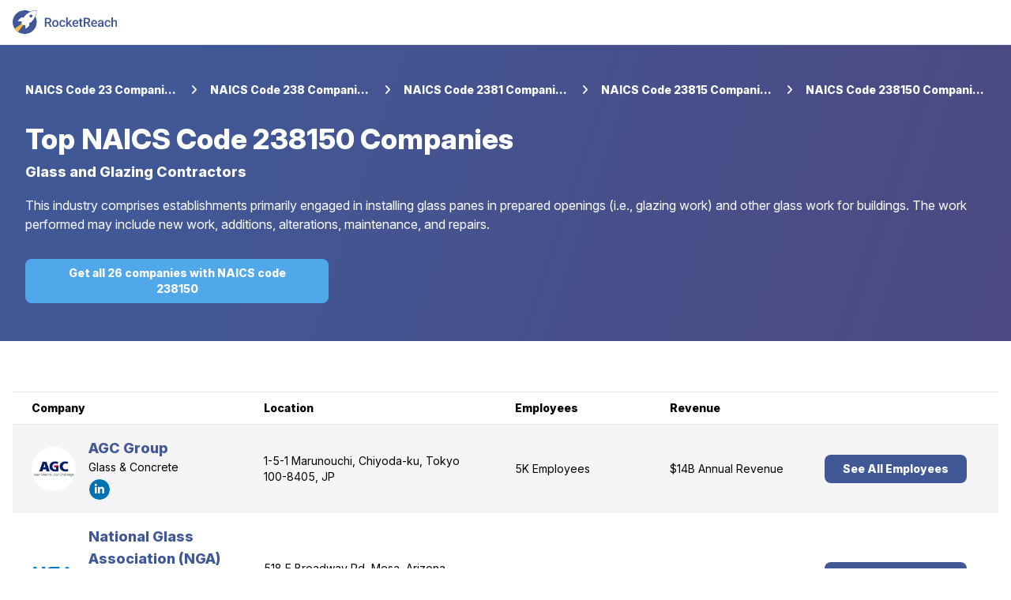

--- FILE ---
content_type: text/html
request_url: https://rocketreach.co/cl/naics-code-238150-companies_002
body_size: 12474
content:
<!doctype html>
<html lang="en">
  <head>
<meta name="sentry-trace" content="a0fe0ebd3c67d8a6273b03778c0b072e-4b15c3c09191c0ad"/>
<meta name="baggage" content="sentry-environment=production,sentry-release=1.32.570,sentry-public_key=2ca1d6212503f759c1d1996b747b7055,sentry-trace_id=a0fe0ebd3c67d8a6273b03778c0b072e"/>
<script >
    const f = window.fetch;
    if(f){
      window._sentryFetchProxy = function(...a){return f(...a)}
      window.fetch = function(...a){return window._sentryFetchProxy(...a)}
    }
</script>
    <!-- Target for GTM -->
    <script></script>

    <!-- META TAGS -->
    <meta charset="utf-8" />
    <meta name="viewport" content="width=device-width, initial-scale=1" />

    <meta property="og:site_name" content="RocketReach" />
    <meta property="og:type" content="website" />

    <meta name="twitter:card" content="summary" />
    <meta name="twitter:site" content="@rocketreachco" />
    <meta name="twitter:creator" content="@rocketreachco" />
    <meta
      name="twitter:image"
      content="https://static.rocketreach.co/images/logo/logoWhiteRocketBlueHaloWhiteText.png"
    />

    <!-- FAVICONS -->
    <link
      rel="apple-touch-icon"
      sizes="57x57"
      href="//static.rocketreach.co/images/favicons/apple-icon-57x57.png?v=2020120"
      crossorigin="anonymous"
    />
    <link
      rel="apple-touch-icon"
      sizes="60x60"
      href="//static.rocketreach.co/images/favicons/apple-icon-60x60.png?v=2020120"
      crossorigin="anonymous"
    />
    <link
      rel="apple-touch-icon"
      sizes="72x72"
      href="//static.rocketreach.co/images/favicons/apple-icon-72x72.png?v=2020120"
      crossorigin="anonymous"
    />
    <link
      rel="apple-touch-icon"
      sizes="76x76"
      href="//static.rocketreach.co/images/favicons/apple-icon-76x76.png?v=2020120"
      crossorigin="anonymous"
    />
    <link
      rel="apple-touch-icon"
      sizes="114x114"
      href="//static.rocketreach.co/images/favicons/apple-icon-114x114.png?v=2020120"
      crossorigin="anonymous"
    />
    <link
      rel="apple-touch-icon"
      sizes="120x120"
      href="//static.rocketreach.co/images/favicons/apple-icon-120x120.png?v=2020120"
      crossorigin="anonymous"
    />
    <link
      rel="apple-touch-icon"
      sizes="144x144"
      href="//static.rocketreach.co/images/favicons/apple-icon-144x144.png?v=2020120"
      crossorigin="anonymous"
    />
    <link
      rel="apple-touch-icon"
      sizes="152x152"
      href="//static.rocketreach.co/images/favicons/apple-icon-152x152.png?v=2020120"
      crossorigin="anonymous"
    />
    <link
      rel="apple-touch-icon"
      sizes="180x180"
      href="//static.rocketreach.co/images/favicons/apple-icon.png?v=2020120"
      crossorigin="anonymous"
    />

    <link
      rel="icon"
      type="image/png"
      sizes="32x32"
      href="//static.rocketreach.co/images/favicons/favicon-32x32.png?v=2020120"
      crossorigin="anonymous"
    />
    <link
      rel="icon"
      type="image/png"
      sizes="194x194"
      href="//static.rocketreach.co/images/favicons/favicon-194x194.png?v=2020120"
      crossorigin="anonymous"
    />
    <link
      rel="icon"
      type="image/png"
      sizes="192x192"
      href="//static.rocketreach.co/images/favicons/favicon-192x192.png?v=2020120"
      crossorigin="anonymous"
    />
    <link
      rel="icon"
      type="image/png"
      sizes="16x16"
      href="//static.rocketreach.co/images/favicons/favicon-16x16.png?v=2020120"
      crossorigin="anonymous"
    />
    <link
      rel="icon"
      type="image/png"
      sizes="96x96"
      href="//static.rocketreach.co/images/favicons/favicon-96x96.png?v=2020120"
      crossorigin="anonymous"
    />

    <meta name="msapplication-TileColor" content="#03a9f4" />
    <meta
      name="msapplication-TileImage"
      content="//static.rocketreach.co/images/favicons/ms-icon-144x144.png?v=2020120"
      crossorigin="anonymous"
    />
    <meta
      name="msapplication-config"
      content="//static.rocketreach.co/images/favicons/browserconfig.xml"
      crossorigin="anonymous"
    />
    <meta name="theme-color" content="#ffffff" />

    <link rel="manifest" href="https://static.rocketreach.co/images/favicons/manifest.json" crossorigin="anonymous" />
    <link
      rel="mask-icon"
      href="//static.rocketreach.co/images/favicons/safari-pinned-tab.svg"
      color="#03a9f4"
      crossorigin="anonymous"
    />
    <link
      rel="shortcut icon"
      href="//static.rocketreach.co/images/favicons/favicon.ico?v=2020120"
      crossorigin="anonymous"
    />

    <!-- FONTAWESOME ICONS -->
    <!-- Preload Font Awesome CSS asynchronously -->
    <link rel="preload" href="//static.rocketreach.co/css/lib/font-awesome-6.5.2/fontawesome.css" as="style" onload="this.rel='stylesheet'">
    <link rel="preload" href="//static.rocketreach.co/css/lib/font-awesome-6.5.2/solid.css" as="style" onload="this.rel='stylesheet'">
    <link rel="preload" href="//static.rocketreach.co/css/lib/font-awesome-6.5.2/regular.css" as="style" onload="this.rel='stylesheet'">
    <link rel="preload" href="//static.rocketreach.co/css/lib/font-awesome-6.5.2/brands.css" as="style" onload="this.rel='stylesheet'">
    <link rel="preload" href="//static.rocketreach.co/css/lib/font-awesome-6.5.2/v4-shims.css" as="style" onload="this.rel='stylesheet'">
    <link rel="preload" href="//static.rocketreach.co/css/lib/font-awesome-6.5.2/v4-font-face.css" as="style" onload="this.rel='stylesheet'">

    <!-- Inter CSS: inline critical part if possible -->
    <link rel="preload" href="//static.rocketreach.co/css/lib/inter.css" as="style" onload="this.rel='stylesheet'">

    <!-- Fallback for no-JS -->
    <noscript>
      <link rel="stylesheet" href="//static.rocketreach.co/css/lib/font-awesome-6.5.2/fontawesome.css">
      <link rel="stylesheet" href="//static.rocketreach.co/css/lib/font-awesome-6.5.2/solid.css">
      <link rel="stylesheet" href="//static.rocketreach.co/css/lib/font-awesome-6.5.2/regular.css">
      <link rel="stylesheet" href="//static.rocketreach.co/css/lib/font-awesome-6.5.2/brands.css">
      <link rel="stylesheet" href="//static.rocketreach.co/css/lib/font-awesome-6.5.2/v4-shims.css">
      <link rel="stylesheet" href="//static.rocketreach.co/css/lib/font-awesome-6.5.2/v4-font-face.css">
      <link rel="stylesheet" href="//static.rocketreach.co/css/lib/inter.css">
    </noscript>

    <!-- The following line includes things inside of <svelte:head> tags in other files -->
    
		<link href="../sk-assets/immutable/assets/0.1cwbsbCK.css" rel="stylesheet">
		<link href="../sk-assets/immutable/assets/Header.DxBn1IKI.css" rel="stylesheet">
		<link href="../sk-assets/immutable/assets/DirectoryViewMoreLinksCard.BOhbs6gs.css" rel="stylesheet"><title>NAICS Code 238150 Companies | Glass and Glazing Contractors Companies</title><!-- HEAD_svelte-dmlrn8_START --><meta name="title" content="NAICS Code 238150 Companies | Glass and Glazing Contractors Companies"><meta name="og:url" content="/cl/naics-code-238150-companies_002"><meta name="og:description" content="View 26 NAICS code 238150 companies. Get company profiles, revenue, CEO &amp; employee contacts >>>Top companies include http://www.agc.com/en, https://linktr.ee/NationalGlassAssociation, and http://www.maca.net.au."><meta name="description" content="View 26 NAICS code 238150 companies. Get company profiles, revenue, CEO &amp; employee contacts >>>Top companies include http://www.agc.com/en, https://linktr.ee/NationalGlassAssociation, and http://www.maca.net.au."><meta name="keywords" content="NAICS code 238150, 238150,
NAICS code 238150 companies,
238150 companies,
List of companies with NAICS code 238150,
NAICS 238150 company directory,
Businesses categorized in NAICS 238150,
NAICS code 238150 company profiles,
Industry analysis for NAICS 238150 companies,
NAICS 238150 business classification,
Top companies in NAICS 238150,
NAICS 238150 market research,
Comprehensive list of NAICS 238150 businesses,
NAICS 238150 industry overview, NAICS Code 238150,
Naicscode 238150"><link rel="canonical" href="https://rocketreach.co/cl/naics-code-238150-companies_002"><!-- HEAD_svelte-dmlrn8_END -->
  </head>
  <body data-sveltekit-preload-data="tap">
    <div class="flex min-h-screen flex-col antialiased">  <meta property="og:title" content="RocketReach - Find email, phone, social media for 450M+ professionals"> <meta name="twitter:title" content="RocketReach - Find email, phone &amp; social media for 450M+ professionals"> <meta name="twitter:description" content="Rocketreach finds email, phone &amp; social media for 450M+ professionals. Try for free at rocketreach.co"> <header class="items-center"><nav class="
      z-20 flex w-full flex-wrap items-center justify-between bg-rr-basic-white lg:flex-nowrap
      border-rr-brand-grey-100 border-b
      fixed
      
       svelte-1853a8a"> <div class="flex h-14 items-center ml-4 svelte-1853a8a"> <div class="mobile:hidden"><a rel="external" href="https://rocketreach.co"><img alt="RocketReach" src="//static.rocketreach.co/images/logo/logo-primary.svg" class="max-w-none select-none" style="height: 30px"></a></div>  <div class="md:hidden"><a rel="external" href="/"><img alt="RocketReach" src="//static.rocketreach.co/images/logo/logoWhiteRocketBlueHaloBlueOutline.svg" class="max-w-none select-none" style="height: 40px"></a></div></div>  </nav> </header> <main class="flex-grow pt-14"> <div class="directory-view-hero bg-brand px-4 py-6 md:py-12"><div class="container mx-auto"><div class="flex items-center px-4 pb-4 text-sm text-white md:pb-8"><a href="/cl/naics-code-23-companies_002" class="overflow-hidden truncate whitespace-nowrap font-extrabold sm:max-w-[85px] lg:max-w-[250px]" title="NAICS Code 23 Companies" target="_self"><span class="hidden sm:inline">NAICS Code 23 Companies</span> <span class="sm:hidden" data-svelte-h="svelte-m4ic5p">...</span></a> <i class="fa fa-angle-right mx-4"></i><a href="/cl/naics-code-238-companies_002" class="overflow-hidden truncate whitespace-nowrap font-extrabold sm:max-w-[85px] lg:max-w-[250px]" title="NAICS Code 238 Companies" target="_self"><span class="hidden sm:inline">NAICS Code 238 Companies</span> <span class="sm:hidden" data-svelte-h="svelte-m4ic5p">...</span></a> <i class="fa fa-angle-right mx-4"></i><a href="/cl/naics-code-2381-companies_002" class="overflow-hidden truncate whitespace-nowrap font-extrabold sm:max-w-[85px] lg:max-w-[250px]" title="NAICS Code 2381 Companies" target="_self"><span class="hidden sm:inline">NAICS Code 2381 Companies</span> <span class="sm:hidden" data-svelte-h="svelte-m4ic5p">...</span></a> <i class="fa fa-angle-right mx-4"></i><a href="/cl/naics-code-23815-companies_002" class="overflow-hidden truncate whitespace-nowrap font-extrabold sm:max-w-[85px] lg:max-w-[250px]" title="NAICS Code 23815 Companies" target="_self"><span class="hidden sm:inline">NAICS Code 23815 Companies</span> <span class="sm:hidden" data-svelte-h="svelte-m4ic5p">...</span></a> <i class="fa fa-angle-right mx-4"></i><a href="/cl/naics-code-238150-companies_002" class="truncate whitespace-nowrap font-extrabold" title="NAICS Code 238150 Companies" target="_self">NAICS Code 238150 Companies</a></div> <div class="w-full px-4"><div class="flex flex-col justify-between md:flex-row "><div class="pr-6"><div class="mr-1 flex flex-wrap items-center text-lg font-extrabold text-white md:text-2xl lg:text-4xl"><span class="mr-1 self-start md:mr-2 md:self-center" data-svelte-h="svelte-1ag44w">Top</span> <h1 class="flex flex-wrap items-center"><a title="NAICS Code 238150 Companies" href="/cl/naics-code-238150-companies_002" class="line-clamp-3 md:line-clamp-2" data-sveltekit-preload-data="false" rel="external noreferrer nofollow">NAICS Code 238150 Companies</a></h1></div> <div class="mb-2 mt-2 text-sm font-extrabold text-white md:text-lg lg:mb-4">Glass and Glazing Contractors</div></div></div> <p class="mb-4 text-xs text-white md:mb-8 md:text-base">This industry comprises establishments primarily engaged in installing glass panes in prepared openings (i.e., glazing work) and other glass work for buildings. The work performed may include new work, additions, alterations, maintenance, and repairs.</p> <a rel="noreferrer nofollow external" class="my-5 flex w-full items-center justify-center rounded-lg bg-rr-brand-secondary px-8 py-3 text-center text-sm font-extrabold leading-5 text-rr-basic-white transition-colors hover:bg-rr-brand-secondary-700 md:my-0 md:h-14 md:w-80 xl:w-96" href="/company?company_naics_code[]=238150" title="Get all 26 companies with NAICS code 238150" data-testid="cta-link-button">Get all 26 companies with NAICS code 238150</a></div></div></div> <div class="py-8 md:py-16"><div class="container mx-auto px-4"><ul class="border-grey-2 sticky hidden justify-between border-y px-6 text-sm font-extrabold leading-10 md:flex" data-svelte-h="svelte-1of2nch"><li class="w-1/3 lg:w-3/12">Company</li> <li class="mr-6 w-1/6 lg:w-3/12">Location</li> <li class="w-1/6 lg:w-2/12">Employees</li> <li class="w-1/6 lg:w-2/12">Revenue</li> <li class="w-1/6 lg:w-2/12"></li></ul> <div class="h-full w-full odd:bg-rr-basic-white even:bg-rr-grey-50"><div class="flex flex-col items-center border-b border-b-rr-grey-200 px-6 py-4 md:flex-row md:border-none"> <div class="mb-3 flex w-full items-center md:mb-0 md:w-1/3 md:pr-4 lg:w-3/12"><div class="mr-4 w-14 flex-shrink-0"><a href="/agc-group-profile_b5d72914f42e3cb6" title="AGC Group Information" data-sveltekit-preload-data="false" rel="external" data-testid="company-logo-AGC Group"><div class="flex h-full w-full items-center justify-center overflow-hidden rounded-full bg-rr-grey-100"><div class="absolute -translate-x-[33%]" data-testid="loading"><div class="dot-flashing-loader svelte-1ywl92f" style="
    --size: NaNrem;
    --color: #6A7CB7;
    --colorLight: rgba(106, 124, 183, 0.2);
    --spacing: NaNrem;
    "></div></div></div></a></div> <div><a class="break-words text-lg font-extrabold text-rr-brand-primary" href="/agc-group-profile_b5d72914f42e3cb6" title="AGC Group Information" data-sveltekit-preload-data="false" rel="external" data-testid="company-name-AGC Group">AGC Group</a> <p class="line-clamp-2 text-sm">Glass &amp; Concrete</p> <ul class="mt-1 flex flex-wrap gap-1 lg:gap-2"><li class="h-7 w-7 text-sm"><button class="flex h-full w-full items-center justify-center rounded-full border transition-opacity hover:opacity-70" style="
    background-color: #0072b1;
    color: #fff;
    border-color: #fff
  " data-testid="social-button" title="LinkedIn"><i class="fa-brands fa-linkedin-in"></i></button> </li></ul></div></div> <div class="md:hidden"><button class="overflow-hidden inline-flex select-none flex-row items-baseline gap-2 rounded-md transition-colors font-black justify-center justify-center w-full text-sm bg-transparent text-rr-brand-secondary-700 enabled:hover:bg-transparent enabled:hover:text-rr-brand-secondary-300" > View More </button></div>  <div class="mr-6 w-full justify-between self-start overflow-x-hidden text-ellipsis text-right text-xs md:mt-0 md:block md:w-1/6 md:self-auto md:pr-4 md:text-left md:text-sm lg:w-3/12 hidden"><div class="w-1/2 flex-shrink-0 text-left text-sm font-extrabold md:hidden" data-svelte-h="svelte-1xnghaf">Location</div> 1-5-1 Marunouchi, Chiyoda-ku, Tokyo 100-8405, JP</div>  <div class="w-full justify-between self-start overflow-x-hidden text-ellipsis text-right text-xs md:mt-0 md:block md:w-1/6 md:self-auto md:pr-4 md:text-left md:text-sm lg:w-2/12 hidden"><div class="w-1/2 flex-shrink-0 text-left text-sm font-extrabold md:hidden" data-svelte-h="svelte-igjok1">Employees</div> <a href="/agc-group-management_b5d72914f42e3cb6" title="AGC Group Management Information" data-sveltekit-preload-data="false" rel="external">5K Employees</a></div>  <div class="w-full justify-between self-start overflow-x-hidden text-ellipsis text-right text-xs md:mt-0 md:block md:w-1/6 md:self-auto md:pr-4 md:text-left md:text-sm lg:w-2/12 hidden"><div class="w-1/2 flex-shrink-0 text-left text-sm font-extrabold md:hidden" data-svelte-h="svelte-1mpgefq">Revenue</div> <a href="/answers/what-is-the-annual-revenue-of-agc-group_b5d72914f42e3cb6" title="AGC Group Revenue Information" data-sveltekit-preload-data="false" rel="external">$14B Annual Revenue</a></div>  <div class="w-full justify-between self-start overflow-x-hidden text-ellipsis text-right text-xs md:mt-0 md:block md:w-1/6 md:self-auto md:pr-4 md:text-left md:text-sm lg:w-2/12 hidden"><a class="mx-auto block w-full rounded-lg bg-rr-brand-primary px-4 py-2 text-center text-sm font-extrabold text-rr-basic-white transition-colors hover:bg-rr-brand-primary-700" title="AGC Group Information" href="/person?employer[]=&quot;AGC%20Group&quot;" data-sveltekit-preload-data="false" rel="external" data-testid="company-card-see-all-employees-btn">See All Employees</a></div></div></div><div class="h-full w-full odd:bg-rr-basic-white even:bg-rr-grey-50"><div class="flex flex-col items-center border-b border-b-rr-grey-200 px-6 py-4 md:flex-row md:border-none"> <div class="mb-3 flex w-full items-center md:mb-0 md:w-1/3 md:pr-4 lg:w-3/12"><div class="mr-4 w-14 flex-shrink-0"><a href="/national-glass-association-nga-profile_b5c75fc7f42e0d0d" title="National Glass Association (NGA) Information" data-sveltekit-preload-data="false" rel="external" data-testid="company-logo-National Glass Association (NGA)"><div class="flex h-full w-full items-center justify-center overflow-hidden rounded-full bg-rr-grey-100"><div class="absolute -translate-x-[33%]" data-testid="loading"><div class="dot-flashing-loader svelte-1ywl92f" style="
    --size: NaNrem;
    --color: #6A7CB7;
    --colorLight: rgba(106, 124, 183, 0.2);
    --spacing: NaNrem;
    "></div></div></div></a></div> <div><a class="break-words text-lg font-extrabold text-rr-brand-primary" href="/national-glass-association-nga-profile_b5c75fc7f42e0d0d" title="National Glass Association (NGA) Information" data-sveltekit-preload-data="false" rel="external" data-testid="company-name-National Glass Association (NGA)">National Glass Association (NGA)</a> <p class="line-clamp-2 text-sm">Non-Profit &amp; Charitable Organizations &amp; Foundations</p> <ul class="mt-1 flex flex-wrap gap-1 lg:gap-2"><li class="h-7 w-7 text-sm"><button class="flex h-full w-full items-center justify-center rounded-full border transition-opacity hover:opacity-70" style="
    background-color: #0072b1;
    color: #fff;
    border-color: #fff
  " data-testid="social-button" title="LinkedIn"><i class="fa-brands fa-linkedin-in"></i></button> </li></ul></div></div> <div class="md:hidden"><button class="overflow-hidden inline-flex select-none flex-row items-baseline gap-2 rounded-md transition-colors font-black justify-center justify-center w-full text-sm bg-transparent text-rr-brand-secondary-700 enabled:hover:bg-transparent enabled:hover:text-rr-brand-secondary-300" > View More </button></div>  <div class="mr-6 w-full justify-between self-start overflow-x-hidden text-ellipsis text-right text-xs md:mt-0 md:block md:w-1/6 md:self-auto md:pr-4 md:text-left md:text-sm lg:w-3/12 hidden"><div class="w-1/2 flex-shrink-0 text-left text-sm font-extrabold md:hidden" data-svelte-h="svelte-1xnghaf">Location</div> 518 E Broadway Rd, Mesa, Arizona 85204, US</div>  <div class="w-full justify-between self-start overflow-x-hidden text-ellipsis text-right text-xs md:mt-0 md:block md:w-1/6 md:self-auto md:pr-4 md:text-left md:text-sm lg:w-2/12 hidden"><div class="w-1/2 flex-shrink-0 text-left text-sm font-extrabold md:hidden" data-svelte-h="svelte-igjok1">Employees</div> <a href="/national-glass-association-nga-management_b5c75fc7f42e0d0d" title="National Glass Association (NGA) Management Information" data-sveltekit-preload-data="false" rel="external">95 Employees</a></div>  <div class="w-full justify-between self-start overflow-x-hidden text-ellipsis text-right text-xs md:mt-0 md:block md:w-1/6 md:self-auto md:pr-4 md:text-left md:text-sm lg:w-2/12 hidden"><div class="w-1/2 flex-shrink-0 text-left text-sm font-extrabold md:hidden" data-svelte-h="svelte-1mpgefq">Revenue</div> $12M Annual Revenue</div>  <div class="w-full justify-between self-start overflow-x-hidden text-ellipsis text-right text-xs md:mt-0 md:block md:w-1/6 md:self-auto md:pr-4 md:text-left md:text-sm lg:w-2/12 hidden"><a class="mx-auto block w-full rounded-lg bg-rr-brand-primary px-4 py-2 text-center text-sm font-extrabold text-rr-basic-white transition-colors hover:bg-rr-brand-primary-700" title="National Glass Association (NGA) Information" href="/person?employer[]=&quot;National%20Glass%20Association%20%28NGA%29&quot;" data-sveltekit-preload-data="false" rel="external" data-testid="company-card-see-all-employees-btn">See All Employees</a></div></div></div><div class="h-full w-full odd:bg-rr-basic-white even:bg-rr-grey-50"><div class="flex flex-col items-center border-b border-b-rr-grey-200 px-6 py-4 md:flex-row md:border-none"> <div class="mb-3 flex w-full items-center md:mb-0 md:w-1/3 md:pr-4 lg:w-3/12"><div class="mr-4 w-14 flex-shrink-0"><a href="/maca-ltd-profile_b5d5c5eef42e3b05" title="MACA Ltd Information" data-sveltekit-preload-data="false" rel="external" data-testid="company-logo-MACA Ltd"><div class="flex h-full w-full items-center justify-center overflow-hidden rounded-full bg-rr-grey-100"><div class="absolute -translate-x-[33%]" data-testid="loading"><div class="dot-flashing-loader svelte-1ywl92f" style="
    --size: NaNrem;
    --color: #6A7CB7;
    --colorLight: rgba(106, 124, 183, 0.2);
    --spacing: NaNrem;
    "></div></div></div></a></div> <div><a class="break-words text-lg font-extrabold text-rr-brand-primary" href="/maca-ltd-profile_b5d5c5eef42e3b05" title="MACA Ltd Information" data-sveltekit-preload-data="false" rel="external" data-testid="company-name-MACA Ltd">MACA Ltd</a> <p class="line-clamp-2 text-sm">Metals &amp; Mining - General</p> <ul class="mt-1 flex flex-wrap gap-1 lg:gap-2"><li class="h-7 w-7 text-sm"><button class="flex h-full w-full items-center justify-center rounded-full border transition-opacity hover:opacity-70" style="
    background-color: #0072b1;
    color: #fff;
    border-color: #fff
  " data-testid="social-button" title="LinkedIn"><i class="fa-brands fa-linkedin-in"></i></button> </li></ul></div></div> <div class="md:hidden"><button class="overflow-hidden inline-flex select-none flex-row items-baseline gap-2 rounded-md transition-colors font-black justify-center justify-center w-full text-sm bg-transparent text-rr-brand-secondary-700 enabled:hover:bg-transparent enabled:hover:text-rr-brand-secondary-300" > View More </button></div>  <div class="mr-6 w-full justify-between self-start overflow-x-hidden text-ellipsis text-right text-xs md:mt-0 md:block md:w-1/6 md:self-auto md:pr-4 md:text-left md:text-sm lg:w-3/12 hidden"><div class="w-1/2 flex-shrink-0 text-left text-sm font-extrabold md:hidden" data-svelte-h="svelte-1xnghaf">Location</div> 45 Division St, Welshpool, Western Australia 6106, AU</div>  <div class="w-full justify-between self-start overflow-x-hidden text-ellipsis text-right text-xs md:mt-0 md:block md:w-1/6 md:self-auto md:pr-4 md:text-left md:text-sm lg:w-2/12 hidden"><div class="w-1/2 flex-shrink-0 text-left text-sm font-extrabold md:hidden" data-svelte-h="svelte-igjok1">Employees</div> <a href="/maca-ltd-management_b5d5c5eef42e3b05" title="MACA Ltd Management Information" data-sveltekit-preload-data="false" rel="external">1K Employees</a></div>  <div class="w-full justify-between self-start overflow-x-hidden text-ellipsis text-right text-xs md:mt-0 md:block md:w-1/6 md:self-auto md:pr-4 md:text-left md:text-sm lg:w-2/12 hidden"><div class="w-1/2 flex-shrink-0 text-left text-sm font-extrabold md:hidden" data-svelte-h="svelte-1mpgefq">Revenue</div> <a href="/answers/what-is-the-annual-revenue-of-maca-ltd_b5d5c5eef42e3b05" title="MACA Ltd Revenue Information" data-sveltekit-preload-data="false" rel="external">$815M Annual Revenue</a></div>  <div class="w-full justify-between self-start overflow-x-hidden text-ellipsis text-right text-xs md:mt-0 md:block md:w-1/6 md:self-auto md:pr-4 md:text-left md:text-sm lg:w-2/12 hidden"><a class="mx-auto block w-full rounded-lg bg-rr-brand-primary px-4 py-2 text-center text-sm font-extrabold text-rr-basic-white transition-colors hover:bg-rr-brand-primary-700" title="MACA Ltd Information" href="/person?employer[]=&quot;MACA%20Ltd&quot;" data-sveltekit-preload-data="false" rel="external" data-testid="company-card-see-all-employees-btn">See All Employees</a></div></div></div><div class="h-full w-full odd:bg-rr-basic-white even:bg-rr-grey-50"><div class="flex flex-col items-center border-b border-b-rr-grey-200 px-6 py-4 md:flex-row md:border-none"> <div class="mb-3 flex w-full items-center md:mb-0 md:w-1/3 md:pr-4 lg:w-3/12"><div class="mr-4 w-14 flex-shrink-0"><a href="/agc-electronics-america-profile_b5ff8e98f9ff6374" title="AGC Electronics America Information" data-sveltekit-preload-data="false" rel="external" data-testid="company-logo-AGC Electronics America"><div class="flex h-full w-full items-center justify-center overflow-hidden rounded-full bg-rr-grey-100"><div class="absolute -translate-x-[33%]" data-testid="loading"><div class="dot-flashing-loader svelte-1ywl92f" style="
    --size: NaNrem;
    --color: #6A7CB7;
    --colorLight: rgba(106, 124, 183, 0.2);
    --spacing: NaNrem;
    "></div></div></div></a></div> <div><a class="break-words text-lg font-extrabold text-rr-brand-primary" href="/agc-electronics-america-profile_b5ff8e98f9ff6374" title="AGC Electronics America Information" data-sveltekit-preload-data="false" rel="external" data-testid="company-name-AGC Electronics America">AGC Electronics America</a> <p class="line-clamp-2 text-sm">Glass &amp; Concrete</p> <ul class="mt-1 flex flex-wrap gap-1 lg:gap-2"><li class="h-7 w-7 text-sm"><button class="flex h-full w-full items-center justify-center rounded-full border transition-opacity hover:opacity-70" style="
    background-color: #0072b1;
    color: #fff;
    border-color: #fff
  " data-testid="social-button" title="LinkedIn"><i class="fa-brands fa-linkedin-in"></i></button> </li></ul></div></div> <div class="md:hidden"><button class="overflow-hidden inline-flex select-none flex-row items-baseline gap-2 rounded-md transition-colors font-black justify-center justify-center w-full text-sm bg-transparent text-rr-brand-secondary-700 enabled:hover:bg-transparent enabled:hover:text-rr-brand-secondary-300" > View More </button></div>  <div class="mr-6 w-full justify-between self-start overflow-x-hidden text-ellipsis text-right text-xs md:mt-0 md:block md:w-1/6 md:self-auto md:pr-4 md:text-left md:text-sm lg:w-3/12 hidden"><div class="w-1/2 flex-shrink-0 text-left text-sm font-extrabold md:hidden" data-svelte-h="svelte-1xnghaf">Location</div> 4375 NE 59th Avenue, Hillsboro, Oregon 97124, US</div>  <div class="w-full justify-between self-start overflow-x-hidden text-ellipsis text-right text-xs md:mt-0 md:block md:w-1/6 md:self-auto md:pr-4 md:text-left md:text-sm lg:w-2/12 hidden"><div class="w-1/2 flex-shrink-0 text-left text-sm font-extrabold md:hidden" data-svelte-h="svelte-igjok1">Employees</div> <a href="/agc-electronics-america-management_b5ff8e98f9ff6374" title="AGC Electronics America Management Information" data-sveltekit-preload-data="false" rel="external">96 Employees</a></div>  <div class="w-full justify-between self-start overflow-x-hidden text-ellipsis text-right text-xs md:mt-0 md:block md:w-1/6 md:self-auto md:pr-4 md:text-left md:text-sm lg:w-2/12 hidden"><div class="w-1/2 flex-shrink-0 text-left text-sm font-extrabold md:hidden" data-svelte-h="svelte-1mpgefq">Revenue</div> <a href="/answers/what-is-the-annual-revenue-of-agc-electronics-america_b5ff8e98f9ff6374" title="AGC Electronics America Revenue Information" data-sveltekit-preload-data="false" rel="external">$13B Annual Revenue</a></div>  <div class="w-full justify-between self-start overflow-x-hidden text-ellipsis text-right text-xs md:mt-0 md:block md:w-1/6 md:self-auto md:pr-4 md:text-left md:text-sm lg:w-2/12 hidden"><a class="mx-auto block w-full rounded-lg bg-rr-brand-primary px-4 py-2 text-center text-sm font-extrabold text-rr-basic-white transition-colors hover:bg-rr-brand-primary-700" title="AGC Electronics America Information" href="/person?employer[]=&quot;AGC%20Electronics%20America&quot;" data-sveltekit-preload-data="false" rel="external" data-testid="company-card-see-all-employees-btn">See All Employees</a></div></div></div><div class="h-full w-full odd:bg-rr-basic-white even:bg-rr-grey-50"><div class="flex flex-col items-center border-b border-b-rr-grey-200 px-6 py-4 md:flex-row md:border-none"> <div class="mb-3 flex w-full items-center md:mb-0 md:w-1/3 md:pr-4 lg:w-3/12"><div class="mr-4 w-14 flex-shrink-0"><a href="/museo-del-vidrio-profile_b42406a7ff02ea86" title="Museo del Vidrio Information" data-sveltekit-preload-data="false" rel="external" data-testid="company-logo-Museo del Vidrio"><div class="flex h-full w-full items-center justify-center overflow-hidden rounded-full bg-rr-grey-100"><div class="absolute -translate-x-[33%]" data-testid="loading"><div class="dot-flashing-loader svelte-1ywl92f" style="
    --size: NaNrem;
    --color: #6A7CB7;
    --colorLight: rgba(106, 124, 183, 0.2);
    --spacing: NaNrem;
    "></div></div></div></a></div> <div><a class="break-words text-lg font-extrabold text-rr-brand-primary" href="/museo-del-vidrio-profile_b42406a7ff02ea86" title="Museo del Vidrio Information" data-sveltekit-preload-data="false" rel="external" data-testid="company-name-Museo del Vidrio">Museo del Vidrio</a> <p class="line-clamp-2 text-sm">Glass &amp; Concrete</p> <ul class="mt-1 flex flex-wrap gap-1 lg:gap-2"><li class="h-7 w-7 text-sm"><button class="flex h-full w-full items-center justify-center rounded-full border transition-opacity hover:opacity-70" style="
    background-color: #0072b1;
    color: #fff;
    border-color: #fff
  " data-testid="social-button" title="LinkedIn"><i class="fa-brands fa-linkedin-in"></i></button> </li></ul></div></div> <div class="md:hidden"><button class="overflow-hidden inline-flex select-none flex-row items-baseline gap-2 rounded-md transition-colors font-black justify-center justify-center w-full text-sm bg-transparent text-rr-brand-secondary-700 enabled:hover:bg-transparent enabled:hover:text-rr-brand-secondary-300" > View More </button></div>  <div class="mr-6 w-full justify-between self-start overflow-x-hidden text-ellipsis text-right text-xs md:mt-0 md:block md:w-1/6 md:self-auto md:pr-4 md:text-left md:text-sm lg:w-3/12 hidden"><div class="w-1/2 flex-shrink-0 text-left text-sm font-extrabold md:hidden" data-svelte-h="svelte-1xnghaf">Location</div> 400 Ricardo Ave. Margain Colonia Valle Del Campestre, San Pedro Garza García, Nuevo Leon 66265, MX</div>  <div class="w-full justify-between self-start overflow-x-hidden text-ellipsis text-right text-xs md:mt-0 md:block md:w-1/6 md:self-auto md:pr-4 md:text-left md:text-sm lg:w-2/12 hidden"><div class="w-1/2 flex-shrink-0 text-left text-sm font-extrabold md:hidden" data-svelte-h="svelte-igjok1">Employees</div> <a href="/museo-del-vidrio-management_b42406a7ff02ea86" title="Museo del Vidrio Management Information" data-sveltekit-preload-data="false" rel="external">11 Employees</a></div>  <div class="w-full justify-between self-start overflow-x-hidden text-ellipsis text-right text-xs md:mt-0 md:block md:w-1/6 md:self-auto md:pr-4 md:text-left md:text-sm lg:w-2/12 hidden"><div class="w-1/2 flex-shrink-0 text-left text-sm font-extrabold md:hidden" data-svelte-h="svelte-1mpgefq">Revenue</div> <a href="/answers/what-is-the-annual-revenue-of-museo-del-vidrio_b42406a7ff02ea86" title="Museo del Vidrio Revenue Information" data-sveltekit-preload-data="false" rel="external">$2B Annual Revenue</a></div>  <div class="w-full justify-between self-start overflow-x-hidden text-ellipsis text-right text-xs md:mt-0 md:block md:w-1/6 md:self-auto md:pr-4 md:text-left md:text-sm lg:w-2/12 hidden"><a class="mx-auto block w-full rounded-lg bg-rr-brand-primary px-4 py-2 text-center text-sm font-extrabold text-rr-basic-white transition-colors hover:bg-rr-brand-primary-700" title="Museo del Vidrio Information" href="/person?employer[]=&quot;Museo%20del%20Vidrio&quot;" data-sveltekit-preload-data="false" rel="external" data-testid="company-card-see-all-employees-btn">See All Employees</a></div></div></div><div class="h-full w-full odd:bg-rr-basic-white even:bg-rr-grey-50"><div class="flex flex-col items-center border-b border-b-rr-grey-200 px-6 py-4 md:flex-row md:border-none"> <div class="mb-3 flex w-full items-center md:mb-0 md:w-1/3 md:pr-4 lg:w-3/12"><div class="mr-4 w-14 flex-shrink-0"><a href="/benrubi-sa-profile_b4462605faeac14d" title="Benrubi S.A. Information" data-sveltekit-preload-data="false" rel="external" data-testid="company-logo-Benrubi S.A."><div class="flex h-full w-full items-center justify-center overflow-hidden rounded-full bg-rr-grey-100"><div class="absolute -translate-x-[33%]" data-testid="loading"><div class="dot-flashing-loader svelte-1ywl92f" style="
    --size: NaNrem;
    --color: #6A7CB7;
    --colorLight: rgba(106, 124, 183, 0.2);
    --spacing: NaNrem;
    "></div></div></div></a></div> <div><a class="break-words text-lg font-extrabold text-rr-brand-primary" href="/benrubi-sa-profile_b4462605faeac14d" title="Benrubi S.A. Information" data-sveltekit-preload-data="false" rel="external" data-testid="company-name-Benrubi S.A.">Benrubi S.A.</a> <p class="line-clamp-2 text-sm">Wholesale</p> <ul class="mt-1 flex flex-wrap gap-1 lg:gap-2"><li class="h-7 w-7 text-sm"><button class="flex h-full w-full items-center justify-center rounded-full border transition-opacity hover:opacity-70" style="
    background-color: #0072b1;
    color: #fff;
    border-color: #fff
  " data-testid="social-button" title="LinkedIn"><i class="fa-brands fa-linkedin-in"></i></button> </li></ul></div></div> <div class="md:hidden"><button class="overflow-hidden inline-flex select-none flex-row items-baseline gap-2 rounded-md transition-colors font-black justify-center justify-center w-full text-sm bg-transparent text-rr-brand-secondary-700 enabled:hover:bg-transparent enabled:hover:text-rr-brand-secondary-300" > View More </button></div>  <div class="mr-6 w-full justify-between self-start overflow-x-hidden text-ellipsis text-right text-xs md:mt-0 md:block md:w-1/6 md:self-auto md:pr-4 md:text-left md:text-sm lg:w-3/12 hidden"><div class="w-1/2 flex-shrink-0 text-left text-sm font-extrabold md:hidden" data-svelte-h="svelte-1xnghaf">Location</div> 27 Agiou Thomas St, Athens, Attica 15124, GR</div>  <div class="w-full justify-between self-start overflow-x-hidden text-ellipsis text-right text-xs md:mt-0 md:block md:w-1/6 md:self-auto md:pr-4 md:text-left md:text-sm lg:w-2/12 hidden"><div class="w-1/2 flex-shrink-0 text-left text-sm font-extrabold md:hidden" data-svelte-h="svelte-igjok1">Employees</div> <a href="/benrubi-sa-management_b4462605faeac14d" title="Benrubi S.A. Management Information" data-sveltekit-preload-data="false" rel="external">17 Employees</a></div>  <div class="w-full justify-between self-start overflow-x-hidden text-ellipsis text-right text-xs md:mt-0 md:block md:w-1/6 md:self-auto md:pr-4 md:text-left md:text-sm lg:w-2/12 hidden"><div class="w-1/2 flex-shrink-0 text-left text-sm font-extrabold md:hidden" data-svelte-h="svelte-1mpgefq">Revenue</div> $22M Annual Revenue</div>  <div class="w-full justify-between self-start overflow-x-hidden text-ellipsis text-right text-xs md:mt-0 md:block md:w-1/6 md:self-auto md:pr-4 md:text-left md:text-sm lg:w-2/12 hidden"><a class="mx-auto block w-full rounded-lg bg-rr-brand-primary px-4 py-2 text-center text-sm font-extrabold text-rr-basic-white transition-colors hover:bg-rr-brand-primary-700" title="Benrubi S.A. Information" href="/person?employer[]=&quot;Benrubi%20S.A.&quot;" data-sveltekit-preload-data="false" rel="external" data-testid="company-card-see-all-employees-btn">See All Employees</a></div></div></div><div class="h-full w-full odd:bg-rr-basic-white even:bg-rr-grey-50"><div class="flex flex-col items-center border-b border-b-rr-grey-200 px-6 py-4 md:flex-row md:border-none"> <div class="mb-3 flex w-full items-center md:mb-0 md:w-1/3 md:pr-4 lg:w-3/12"><div class="mr-4 w-14 flex-shrink-0"><a href="/turkington-profile_b5593170f643e09c" title="Turkington Information" data-sveltekit-preload-data="false" rel="external" data-testid="company-logo-Turkington"><div class="flex h-full w-full items-center justify-center overflow-hidden rounded-full bg-rr-grey-100"><div class="absolute -translate-x-[33%]" data-testid="loading"><div class="dot-flashing-loader svelte-1ywl92f" style="
    --size: NaNrem;
    --color: #6A7CB7;
    --colorLight: rgba(106, 124, 183, 0.2);
    --spacing: NaNrem;
    "></div></div></div></a></div> <div><a class="break-words text-lg font-extrabold text-rr-brand-primary" href="/turkington-profile_b5593170f643e09c" title="Turkington Information" data-sveltekit-preload-data="false" rel="external" data-testid="company-name-Turkington">Turkington</a> <p class="line-clamp-2 text-sm">Construction - General</p> <ul class="mt-1 flex flex-wrap gap-1 lg:gap-2"><li class="h-7 w-7 text-sm"><button class="flex h-full w-full items-center justify-center rounded-full border transition-opacity hover:opacity-70" style="
    background-color: #0072b1;
    color: #fff;
    border-color: #fff
  " data-testid="social-button" title="LinkedIn"><i class="fa-brands fa-linkedin-in"></i></button> </li></ul></div></div> <div class="md:hidden"><button class="overflow-hidden inline-flex select-none flex-row items-baseline gap-2 rounded-md transition-colors font-black justify-center justify-center w-full text-sm bg-transparent text-rr-brand-secondary-700 enabled:hover:bg-transparent enabled:hover:text-rr-brand-secondary-300" > View More </button></div>  <div class="mr-6 w-full justify-between self-start overflow-x-hidden text-ellipsis text-right text-xs md:mt-0 md:block md:w-1/6 md:self-auto md:pr-4 md:text-left md:text-sm lg:w-3/12 hidden"><div class="w-1/2 flex-shrink-0 text-left text-sm font-extrabold md:hidden" data-svelte-h="svelte-1xnghaf">Location</div> UK</div>  <div class="w-full justify-between self-start overflow-x-hidden text-ellipsis text-right text-xs md:mt-0 md:block md:w-1/6 md:self-auto md:pr-4 md:text-left md:text-sm lg:w-2/12 hidden"><div class="w-1/2 flex-shrink-0 text-left text-sm font-extrabold md:hidden" data-svelte-h="svelte-igjok1">Employees</div> <a href="/turkington-management_b5593170f643e09c" title="Turkington Management Information" data-sveltekit-preload-data="false" rel="external">27 Employees</a></div>  <div class="w-full justify-between self-start overflow-x-hidden text-ellipsis text-right text-xs md:mt-0 md:block md:w-1/6 md:self-auto md:pr-4 md:text-left md:text-sm lg:w-2/12 hidden"><div class="w-1/2 flex-shrink-0 text-left text-sm font-extrabold md:hidden" data-svelte-h="svelte-1mpgefq">Revenue</div> <a href="/answers/what-is-the-annual-revenue-of-turkington_b5593170f643e09c" title="Turkington Revenue Information" data-sveltekit-preload-data="false" rel="external">$44M Annual Revenue</a></div>  <div class="w-full justify-between self-start overflow-x-hidden text-ellipsis text-right text-xs md:mt-0 md:block md:w-1/6 md:self-auto md:pr-4 md:text-left md:text-sm lg:w-2/12 hidden"><a class="mx-auto block w-full rounded-lg bg-rr-brand-primary px-4 py-2 text-center text-sm font-extrabold text-rr-basic-white transition-colors hover:bg-rr-brand-primary-700" title="Turkington Information" href="/person?employer[]=&quot;Turkington&quot;" data-sveltekit-preload-data="false" rel="external" data-testid="company-card-see-all-employees-btn">See All Employees</a></div></div></div><div class="h-full w-full odd:bg-rr-basic-white even:bg-rr-grey-50"><div class="flex flex-col items-center border-b border-b-rr-grey-200 px-6 py-4 md:flex-row md:border-none"> <div class="mb-3 flex w-full items-center md:mb-0 md:w-1/3 md:pr-4 lg:w-3/12"><div class="mr-4 w-14 flex-shrink-0"><a href="/pittsburgh-corning-corporation-profile_b5c7cdc7f42e0da6" title="Pittsburgh Corning Corporation Information" data-sveltekit-preload-data="false" rel="external" data-testid="company-logo-Pittsburgh Corning Corporation"><div class="flex h-full w-full items-center justify-center overflow-hidden rounded-full bg-rr-grey-100"><div class="absolute -translate-x-[33%]" data-testid="loading"><div class="dot-flashing-loader svelte-1ywl92f" style="
    --size: NaNrem;
    --color: #6A7CB7;
    --colorLight: rgba(106, 124, 183, 0.2);
    --spacing: NaNrem;
    "></div></div></div></a></div> <div><a class="break-words text-lg font-extrabold text-rr-brand-primary" href="/pittsburgh-corning-corporation-profile_b5c7cdc7f42e0da6" title="Pittsburgh Corning Corporation Information" data-sveltekit-preload-data="false" rel="external" data-testid="company-name-Pittsburgh Corning Corporation">Pittsburgh Corning Corporation</a> <p class="line-clamp-2 text-sm">Glass &amp; Concrete</p> <ul class="mt-1 flex flex-wrap gap-1 lg:gap-2"><li class="h-7 w-7 text-sm"><button class="flex h-full w-full items-center justify-center rounded-full border transition-opacity hover:opacity-70" style="
    background-color: #0072b1;
    color: #fff;
    border-color: #fff
  " data-testid="social-button" title="LinkedIn"><i class="fa-brands fa-linkedin-in"></i></button> </li><li class="h-7 w-7 text-sm"><button class="flex h-full w-full items-center justify-center rounded-full border transition-opacity hover:opacity-70" style="
    background-color: #fff;
    color: #0f1419;
    border-color: #0f1419
  " data-testid="social-button" title="X"><i class="fa-brands fa-x"></i></button> </li><li class="h-7 w-7 text-sm"><button class="flex h-full w-full items-center justify-center rounded-full border transition-opacity hover:opacity-70" style="
    background-color: #3c599f;
    color: #fff;
    border-color: #fff
  " data-testid="social-button" title="Meta"><i class="fa-brands fa-facebook-f"></i></button> </li><li class="h-7 w-7 text-sm"><button class="flex h-full w-full items-center justify-center rounded-full border transition-opacity hover:opacity-70" style="
    background-color: #146aff;
    color: #fff;
    border-color: #fff
  " data-testid="social-button" title="Crunchbase"><img src="https://static.rocketreach.co/images/social-media-icons/crunchbase.svg" class="p-1" alt=""></button> </li></ul></div></div> <div class="md:hidden"><button class="overflow-hidden inline-flex select-none flex-row items-baseline gap-2 rounded-md transition-colors font-black justify-center justify-center w-full text-sm bg-transparent text-rr-brand-secondary-700 enabled:hover:bg-transparent enabled:hover:text-rr-brand-secondary-300" > View More </button></div>  <div class="mr-6 w-full justify-between self-start overflow-x-hidden text-ellipsis text-right text-xs md:mt-0 md:block md:w-1/6 md:self-auto md:pr-4 md:text-left md:text-sm lg:w-3/12 hidden"><div class="w-1/2 flex-shrink-0 text-left text-sm font-extrabold md:hidden" data-svelte-h="svelte-1xnghaf">Location</div> One Owens Corning Pkwy, Toledo, Ohio 43659, US</div>  <div class="w-full justify-between self-start overflow-x-hidden text-ellipsis text-right text-xs md:mt-0 md:block md:w-1/6 md:self-auto md:pr-4 md:text-left md:text-sm lg:w-2/12 hidden"><div class="w-1/2 flex-shrink-0 text-left text-sm font-extrabold md:hidden" data-svelte-h="svelte-igjok1">Employees</div> <a href="/pittsburgh-corning-corporation-management_b5c7cdc7f42e0da6" title="Pittsburgh Corning Corporation Management Information" data-sveltekit-preload-data="false" rel="external">225 Employees</a></div>  <div class="w-full justify-between self-start overflow-x-hidden text-ellipsis text-right text-xs md:mt-0 md:block md:w-1/6 md:self-auto md:pr-4 md:text-left md:text-sm lg:w-2/12 hidden"><div class="w-1/2 flex-shrink-0 text-left text-sm font-extrabold md:hidden" data-svelte-h="svelte-1mpgefq">Revenue</div> <a href="/answers/what-is-the-annual-revenue-of-pittsburgh-corning-corporation_b5c7cdc7f42e0da6" title="Pittsburgh Corning Corporation Revenue Information" data-sveltekit-preload-data="false" rel="external">$10B Annual Revenue</a></div>  <div class="w-full justify-between self-start overflow-x-hidden text-ellipsis text-right text-xs md:mt-0 md:block md:w-1/6 md:self-auto md:pr-4 md:text-left md:text-sm lg:w-2/12 hidden"><a class="mx-auto block w-full rounded-lg bg-rr-brand-primary px-4 py-2 text-center text-sm font-extrabold text-rr-basic-white transition-colors hover:bg-rr-brand-primary-700" title="Pittsburgh Corning Corporation Information" href="/person?employer[]=&quot;Pittsburgh%20Corning%20Corporation&quot;" data-sveltekit-preload-data="false" rel="external" data-testid="company-card-see-all-employees-btn">See All Employees</a></div></div></div><div class="h-full w-full odd:bg-rr-basic-white even:bg-rr-grey-50"><div class="flex flex-col items-center border-b border-b-rr-grey-200 px-6 py-4 md:flex-row md:border-none"> <div class="mb-3 flex w-full items-center md:mb-0 md:w-1/3 md:pr-4 lg:w-3/12"><div class="mr-4 w-14 flex-shrink-0"><a href="/crh-americas-profile_b5c63646f42e0ca2" title="CRH Americas Information" data-sveltekit-preload-data="false" rel="external" data-testid="company-logo-CRH Americas"><div class="flex h-full w-full items-center justify-center overflow-hidden rounded-full bg-rr-grey-100"><div class="absolute -translate-x-[33%]" data-testid="loading"><div class="dot-flashing-loader svelte-1ywl92f" style="
    --size: NaNrem;
    --color: #6A7CB7;
    --colorLight: rgba(106, 124, 183, 0.2);
    --spacing: NaNrem;
    "></div></div></div></a></div> <div><a class="break-words text-lg font-extrabold text-rr-brand-primary" href="/crh-americas-profile_b5c63646f42e0ca2" title="CRH Americas Information" data-sveltekit-preload-data="false" rel="external" data-testid="company-name-CRH Americas">CRH Americas</a> <p class="line-clamp-2 text-sm">Building Materials</p> <ul class="mt-1 flex flex-wrap gap-1 lg:gap-2"><li class="h-7 w-7 text-sm"><button class="flex h-full w-full items-center justify-center rounded-full border transition-opacity hover:opacity-70" style="
    background-color: #0072b1;
    color: #fff;
    border-color: #fff
  " data-testid="social-button" title="LinkedIn"><i class="fa-brands fa-linkedin-in"></i></button> </li><li class="h-7 w-7 text-sm"><button class="flex h-full w-full items-center justify-center rounded-full border transition-opacity hover:opacity-70" style="
    background-color: #fff;
    color: #0f1419;
    border-color: #0f1419
  " data-testid="social-button" title="X"><i class="fa-brands fa-x"></i></button> </li><li class="h-7 w-7 text-sm"><button class="flex h-full w-full items-center justify-center rounded-full border transition-opacity hover:opacity-70" style="
    background-color: #146aff;
    color: #fff;
    border-color: #fff
  " data-testid="social-button" title="Crunchbase"><img src="https://static.rocketreach.co/images/social-media-icons/crunchbase.svg" class="p-1" alt=""></button> </li></ul></div></div> <div class="md:hidden"><button class="overflow-hidden inline-flex select-none flex-row items-baseline gap-2 rounded-md transition-colors font-black justify-center justify-center w-full text-sm bg-transparent text-rr-brand-secondary-700 enabled:hover:bg-transparent enabled:hover:text-rr-brand-secondary-300" > View More </button></div>  <div class="mr-6 w-full justify-between self-start overflow-x-hidden text-ellipsis text-right text-xs md:mt-0 md:block md:w-1/6 md:self-auto md:pr-4 md:text-left md:text-sm lg:w-3/12 hidden"><div class="w-1/2 flex-shrink-0 text-left text-sm font-extrabold md:hidden" data-svelte-h="svelte-1xnghaf">Location</div> 900 Ashwood Parkway Suite 600, Atlanta, Georgia 30338, US</div>  <div class="w-full justify-between self-start overflow-x-hidden text-ellipsis text-right text-xs md:mt-0 md:block md:w-1/6 md:self-auto md:pr-4 md:text-left md:text-sm lg:w-2/12 hidden"><div class="w-1/2 flex-shrink-0 text-left text-sm font-extrabold md:hidden" data-svelte-h="svelte-igjok1">Employees</div> <a href="/crh-americas-management_b5c63646f42e0ca2" title="CRH Americas Management Information" data-sveltekit-preload-data="false" rel="external">4K Employees</a></div>  <div class="w-full justify-between self-start overflow-x-hidden text-ellipsis text-right text-xs md:mt-0 md:block md:w-1/6 md:self-auto md:pr-4 md:text-left md:text-sm lg:w-2/12 hidden"><div class="w-1/2 flex-shrink-0 text-left text-sm font-extrabold md:hidden" data-svelte-h="svelte-1mpgefq">Revenue</div> <a href="/answers/what-is-the-annual-revenue-of-crh-americas_b5c63646f42e0ca2" title="CRH Americas Revenue Information" data-sveltekit-preload-data="false" rel="external">$36B Annual Revenue</a></div>  <div class="w-full justify-between self-start overflow-x-hidden text-ellipsis text-right text-xs md:mt-0 md:block md:w-1/6 md:self-auto md:pr-4 md:text-left md:text-sm lg:w-2/12 hidden"><a class="mx-auto block w-full rounded-lg bg-rr-brand-primary px-4 py-2 text-center text-sm font-extrabold text-rr-basic-white transition-colors hover:bg-rr-brand-primary-700" title="CRH Americas Information" href="/person?employer[]=&quot;CRH%20Americas&quot;" data-sveltekit-preload-data="false" rel="external" data-testid="company-card-see-all-employees-btn">See All Employees</a></div></div></div><div class="h-full w-full odd:bg-rr-basic-white even:bg-rr-grey-50"><div class="flex flex-col items-center border-b border-b-rr-grey-200 px-6 py-4 md:flex-row md:border-none"> <div class="mb-3 flex w-full items-center md:mb-0 md:w-1/3 md:pr-4 lg:w-3/12"><div class="mr-4 w-14 flex-shrink-0"><a href="/glasshape-profile_b5f511c5f42d2bfd" title="Glasshape Information" data-sveltekit-preload-data="false" rel="external" data-testid="company-logo-Glasshape"><div class="flex h-full w-full items-center justify-center overflow-hidden rounded-full bg-rr-grey-100"><div class="absolute -translate-x-[33%]" data-testid="loading"><div class="dot-flashing-loader svelte-1ywl92f" style="
    --size: NaNrem;
    --color: #6A7CB7;
    --colorLight: rgba(106, 124, 183, 0.2);
    --spacing: NaNrem;
    "></div></div></div></a></div> <div><a class="break-words text-lg font-extrabold text-rr-brand-primary" href="/glasshape-profile_b5f511c5f42d2bfd" title="Glasshape Information" data-sveltekit-preload-data="false" rel="external" data-testid="company-name-Glasshape">Glasshape</a> <p class="line-clamp-2 text-sm">Glass &amp; Concrete</p> <ul class="mt-1 flex flex-wrap gap-1 lg:gap-2"><li class="h-7 w-7 text-sm"><button class="flex h-full w-full items-center justify-center rounded-full border transition-opacity hover:opacity-70" style="
    background-color: #0072b1;
    color: #fff;
    border-color: #fff
  " data-testid="social-button" title="LinkedIn"><i class="fa-brands fa-linkedin-in"></i></button> </li></ul></div></div> <div class="md:hidden"><button class="overflow-hidden inline-flex select-none flex-row items-baseline gap-2 rounded-md transition-colors font-black justify-center justify-center w-full text-sm bg-transparent text-rr-brand-secondary-700 enabled:hover:bg-transparent enabled:hover:text-rr-brand-secondary-300" > View More </button></div>  <div class="mr-6 w-full justify-between self-start overflow-x-hidden text-ellipsis text-right text-xs md:mt-0 md:block md:w-1/6 md:self-auto md:pr-4 md:text-left md:text-sm lg:w-3/12 hidden"><div class="w-1/2 flex-shrink-0 text-left text-sm font-extrabold md:hidden" data-svelte-h="svelte-1xnghaf">Location</div> NZ</div>  <div class="w-full justify-between self-start overflow-x-hidden text-ellipsis text-right text-xs md:mt-0 md:block md:w-1/6 md:self-auto md:pr-4 md:text-left md:text-sm lg:w-2/12 hidden"><div class="w-1/2 flex-shrink-0 text-left text-sm font-extrabold md:hidden" data-svelte-h="svelte-igjok1">Employees</div> <a href="/glasshape-management_b5f511c5f42d2bfd" title="Glasshape Management Information" data-sveltekit-preload-data="false" rel="external">32 Employees</a></div>  <div class="w-full justify-between self-start overflow-x-hidden text-ellipsis text-right text-xs md:mt-0 md:block md:w-1/6 md:self-auto md:pr-4 md:text-left md:text-sm lg:w-2/12 hidden"><div class="w-1/2 flex-shrink-0 text-left text-sm font-extrabold md:hidden" data-svelte-h="svelte-1mpgefq">Revenue</div> $6M Annual Revenue</div>  <div class="w-full justify-between self-start overflow-x-hidden text-ellipsis text-right text-xs md:mt-0 md:block md:w-1/6 md:self-auto md:pr-4 md:text-left md:text-sm lg:w-2/12 hidden"><a class="mx-auto block w-full rounded-lg bg-rr-brand-primary px-4 py-2 text-center text-sm font-extrabold text-rr-basic-white transition-colors hover:bg-rr-brand-primary-700" title="Glasshape Information" href="/person?employer[]=&quot;Glasshape&quot;" data-sveltekit-preload-data="false" rel="external" data-testid="company-card-see-all-employees-btn">See All Employees</a></div></div></div><div class="h-full w-full odd:bg-rr-basic-white even:bg-rr-grey-50"><div class="flex flex-col items-center border-b border-b-rr-grey-200 px-6 py-4 md:flex-row md:border-none"> <div class="mb-3 flex w-full items-center md:mb-0 md:w-1/3 md:pr-4 lg:w-3/12"><div class="mr-4 w-14 flex-shrink-0"><a href="/arc-glass-profile_b4518eaefc7085ee" title="ARC Glass Information" data-sveltekit-preload-data="false" rel="external" data-testid="company-logo-ARC Glass"><div class="flex h-full w-full items-center justify-center overflow-hidden rounded-full bg-rr-grey-100"><div class="absolute -translate-x-[33%]" data-testid="loading"><div class="dot-flashing-loader svelte-1ywl92f" style="
    --size: NaNrem;
    --color: #6A7CB7;
    --colorLight: rgba(106, 124, 183, 0.2);
    --spacing: NaNrem;
    "></div></div></div></a></div> <div><a class="break-words text-lg font-extrabold text-rr-brand-primary" href="/arc-glass-profile_b4518eaefc7085ee" title="ARC Glass Information" data-sveltekit-preload-data="false" rel="external" data-testid="company-name-ARC Glass">ARC Glass</a> <p class="line-clamp-2 text-sm">Glass &amp; Concrete</p> <ul class="mt-1 flex flex-wrap gap-1 lg:gap-2"><li class="h-7 w-7 text-sm"><button class="flex h-full w-full items-center justify-center rounded-full border transition-opacity hover:opacity-70" style="
    background-color: #0072b1;
    color: #fff;
    border-color: #fff
  " data-testid="social-button" title="LinkedIn"><i class="fa-brands fa-linkedin-in"></i></button> </li></ul></div></div> <div class="md:hidden"><button class="overflow-hidden inline-flex select-none flex-row items-baseline gap-2 rounded-md transition-colors font-black justify-center justify-center w-full text-sm bg-transparent text-rr-brand-secondary-700 enabled:hover:bg-transparent enabled:hover:text-rr-brand-secondary-300" > View More </button></div>  <div class="mr-6 w-full justify-between self-start overflow-x-hidden text-ellipsis text-right text-xs md:mt-0 md:block md:w-1/6 md:self-auto md:pr-4 md:text-left md:text-sm lg:w-3/12 hidden"><div class="w-1/2 flex-shrink-0 text-left text-sm font-extrabold md:hidden" data-svelte-h="svelte-1xnghaf">Location</div> Riyadh, Riyadh Province, SA</div>  <div class="w-full justify-between self-start overflow-x-hidden text-ellipsis text-right text-xs md:mt-0 md:block md:w-1/6 md:self-auto md:pr-4 md:text-left md:text-sm lg:w-2/12 hidden"><div class="w-1/2 flex-shrink-0 text-left text-sm font-extrabold md:hidden" data-svelte-h="svelte-igjok1">Employees</div> <a href="/arc-glass-management_b4518eaefc7085ee" title="ARC Glass Management Information" data-sveltekit-preload-data="false" rel="external">17 Employees</a></div>  <div class="w-full justify-between self-start overflow-x-hidden text-ellipsis text-right text-xs md:mt-0 md:block md:w-1/6 md:self-auto md:pr-4 md:text-left md:text-sm lg:w-2/12 hidden"><div class="w-1/2 flex-shrink-0 text-left text-sm font-extrabold md:hidden" data-svelte-h="svelte-1mpgefq">Revenue</div> $6M Annual Revenue</div>  <div class="w-full justify-between self-start overflow-x-hidden text-ellipsis text-right text-xs md:mt-0 md:block md:w-1/6 md:self-auto md:pr-4 md:text-left md:text-sm lg:w-2/12 hidden"><a class="mx-auto block w-full rounded-lg bg-rr-brand-primary px-4 py-2 text-center text-sm font-extrabold text-rr-basic-white transition-colors hover:bg-rr-brand-primary-700" title="ARC Glass Information" href="/person?employer[]=&quot;ARC%20Glass&quot;" data-sveltekit-preload-data="false" rel="external" data-testid="company-card-see-all-employees-btn">See All Employees</a></div></div></div><div class="h-full w-full odd:bg-rr-basic-white even:bg-rr-grey-50"><div class="flex flex-col items-center border-b border-b-rr-grey-200 px-6 py-4 md:flex-row md:border-none"> <div class="mb-3 flex w-full items-center md:mb-0 md:w-1/3 md:pr-4 lg:w-3/12"><div class="mr-4 w-14 flex-shrink-0"><a href="/agc-flat-glass-na-profile_b5dd90d3f42e5509" title="AGC Flat Glass N.A. Information" data-sveltekit-preload-data="false" rel="external" data-testid="company-logo-AGC Flat Glass N.A."><div class="flex h-full w-full items-center justify-center overflow-hidden rounded-full bg-rr-grey-100"><div class="absolute -translate-x-[33%]" data-testid="loading"><div class="dot-flashing-loader svelte-1ywl92f" style="
    --size: NaNrem;
    --color: #6A7CB7;
    --colorLight: rgba(106, 124, 183, 0.2);
    --spacing: NaNrem;
    "></div></div></div></a></div> <div><a class="break-words text-lg font-extrabold text-rr-brand-primary" href="/agc-flat-glass-na-profile_b5dd90d3f42e5509" title="AGC Flat Glass N.A. Information" data-sveltekit-preload-data="false" rel="external" data-testid="company-name-AGC Flat Glass N.A.">AGC Flat Glass N.A.</a> <p class="line-clamp-2 text-sm">Glass &amp; Concrete</p> <ul class="mt-1 flex flex-wrap gap-1 lg:gap-2"><li class="h-7 w-7 text-sm"><button class="flex h-full w-full items-center justify-center rounded-full border transition-opacity hover:opacity-70" style="
    background-color: #0072b1;
    color: #fff;
    border-color: #fff
  " data-testid="social-button" title="LinkedIn"><i class="fa-brands fa-linkedin-in"></i></button> </li></ul></div></div> <div class="md:hidden"><button class="overflow-hidden inline-flex select-none flex-row items-baseline gap-2 rounded-md transition-colors font-black justify-center justify-center w-full text-sm bg-transparent text-rr-brand-secondary-700 enabled:hover:bg-transparent enabled:hover:text-rr-brand-secondary-300" > View More </button></div>  <div class="mr-6 w-full justify-between self-start overflow-x-hidden text-ellipsis text-right text-xs md:mt-0 md:block md:w-1/6 md:self-auto md:pr-4 md:text-left md:text-sm lg:w-3/12 hidden"><div class="w-1/2 flex-shrink-0 text-left text-sm font-extrabold md:hidden" data-svelte-h="svelte-1xnghaf">Location</div> 600 AFG Rd, Church Hill, Tennessee 37642, US</div>  <div class="w-full justify-between self-start overflow-x-hidden text-ellipsis text-right text-xs md:mt-0 md:block md:w-1/6 md:self-auto md:pr-4 md:text-left md:text-sm lg:w-2/12 hidden"><div class="w-1/2 flex-shrink-0 text-left text-sm font-extrabold md:hidden" data-svelte-h="svelte-igjok1">Employees</div> <a href="/agc-flat-glass-na-management_b5dd90d3f42e5509" title="AGC Flat Glass N.A. Management Information" data-sveltekit-preload-data="false" rel="external">74 Employees</a></div>  <div class="w-full justify-between self-start overflow-x-hidden text-ellipsis text-right text-xs md:mt-0 md:block md:w-1/6 md:self-auto md:pr-4 md:text-left md:text-sm lg:w-2/12 hidden"><div class="w-1/2 flex-shrink-0 text-left text-sm font-extrabold md:hidden" data-svelte-h="svelte-1mpgefq">Revenue</div> <a href="/answers/what-is-the-annual-revenue-of-agc-flat-glass-na_b5dd90d3f42e5509" title="AGC Flat Glass N.A. Revenue Information" data-sveltekit-preload-data="false" rel="external">$3B Annual Revenue</a></div>  <div class="w-full justify-between self-start overflow-x-hidden text-ellipsis text-right text-xs md:mt-0 md:block md:w-1/6 md:self-auto md:pr-4 md:text-left md:text-sm lg:w-2/12 hidden"><a class="mx-auto block w-full rounded-lg bg-rr-brand-primary px-4 py-2 text-center text-sm font-extrabold text-rr-basic-white transition-colors hover:bg-rr-brand-primary-700" title="AGC Flat Glass N.A. Information" href="/person?employer[]=&quot;AGC%20Flat%20Glass%20N.A.&quot;" data-sveltekit-preload-data="false" rel="external" data-testid="company-card-see-all-employees-btn">See All Employees</a></div></div></div><div class="h-full w-full odd:bg-rr-basic-white even:bg-rr-grey-50"><div class="flex flex-col items-center border-b border-b-rr-grey-200 px-6 py-4 md:flex-row md:border-none"> <div class="mb-3 flex w-full items-center md:mb-0 md:w-1/3 md:pr-4 lg:w-3/12"><div class="mr-4 w-14 flex-shrink-0"><a href="/artel-profile_b5ec3b21f42e72c0" title="ARTĚL Information" data-sveltekit-preload-data="false" rel="external" data-testid="company-logo-ARTĚL"><div class="flex h-full w-full items-center justify-center overflow-hidden rounded-full bg-rr-grey-100"><div class="absolute -translate-x-[33%]" data-testid="loading"><div class="dot-flashing-loader svelte-1ywl92f" style="
    --size: NaNrem;
    --color: #6A7CB7;
    --colorLight: rgba(106, 124, 183, 0.2);
    --spacing: NaNrem;
    "></div></div></div></a></div> <div><a class="break-words text-lg font-extrabold text-rr-brand-primary" href="/artel-profile_b5ec3b21f42e72c0" title="ARTĚL Information" data-sveltekit-preload-data="false" rel="external" data-testid="company-name-ARTĚL">ARTĚL</a> <p class="line-clamp-2 text-sm">Luxury Goods &amp; Jewelry</p> <ul class="mt-1 flex flex-wrap gap-1 lg:gap-2"><li class="h-7 w-7 text-sm"><button class="flex h-full w-full items-center justify-center rounded-full border transition-opacity hover:opacity-70" style="
    background-color: #0072b1;
    color: #fff;
    border-color: #fff
  " data-testid="social-button" title="LinkedIn"><i class="fa-brands fa-linkedin-in"></i></button> </li></ul></div></div> <div class="md:hidden"><button class="overflow-hidden inline-flex select-none flex-row items-baseline gap-2 rounded-md transition-colors font-black justify-center justify-center w-full text-sm bg-transparent text-rr-brand-secondary-700 enabled:hover:bg-transparent enabled:hover:text-rr-brand-secondary-300" > View More </button></div>  <div class="mr-6 w-full justify-between self-start overflow-x-hidden text-ellipsis text-right text-xs md:mt-0 md:block md:w-1/6 md:self-auto md:pr-4 md:text-left md:text-sm lg:w-3/12 hidden"><div class="w-1/2 flex-shrink-0 text-left text-sm font-extrabold md:hidden" data-svelte-h="svelte-1xnghaf">Location</div> CZ</div>  <div class="w-full justify-between self-start overflow-x-hidden text-ellipsis text-right text-xs md:mt-0 md:block md:w-1/6 md:self-auto md:pr-4 md:text-left md:text-sm lg:w-2/12 hidden"><div class="w-1/2 flex-shrink-0 text-left text-sm font-extrabold md:hidden" data-svelte-h="svelte-igjok1">Employees</div> <a href="/artel-management_b5ec3b21f42e72c0" title="ARTĚL Management Information" data-sveltekit-preload-data="false" rel="external">16 Employees</a></div>  <div class="w-full justify-between self-start overflow-x-hidden text-ellipsis text-right text-xs md:mt-0 md:block md:w-1/6 md:self-auto md:pr-4 md:text-left md:text-sm lg:w-2/12 hidden"><div class="w-1/2 flex-shrink-0 text-left text-sm font-extrabold md:hidden" data-svelte-h="svelte-1mpgefq">Revenue</div> $7M Annual Revenue</div>  <div class="w-full justify-between self-start overflow-x-hidden text-ellipsis text-right text-xs md:mt-0 md:block md:w-1/6 md:self-auto md:pr-4 md:text-left md:text-sm lg:w-2/12 hidden"><a class="mx-auto block w-full rounded-lg bg-rr-brand-primary px-4 py-2 text-center text-sm font-extrabold text-rr-basic-white transition-colors hover:bg-rr-brand-primary-700" title="ARTĚL Information" href="/person?employer[]=&quot;ART%C4%9AL&quot;" data-sveltekit-preload-data="false" rel="external" data-testid="company-card-see-all-employees-btn">See All Employees</a></div></div></div><div class="h-full w-full odd:bg-rr-basic-white even:bg-rr-grey-50"><div class="flex flex-col items-center border-b border-b-rr-grey-200 px-6 py-4 md:flex-row md:border-none"> <div class="mb-3 flex w-full items-center md:mb-0 md:w-1/3 md:pr-4 lg:w-3/12"><div class="mr-4 w-14 flex-shrink-0"><a href="/kenyons-glass-profile_b5a8c495f9d69c0e" title="Kenyons Glass Information" data-sveltekit-preload-data="false" rel="external" data-testid="company-logo-Kenyons Glass"><div class="flex h-full w-full items-center justify-center overflow-hidden rounded-full bg-rr-grey-100"><div class="absolute -translate-x-[33%]" data-testid="loading"><div class="dot-flashing-loader svelte-1ywl92f" style="
    --size: NaNrem;
    --color: #6A7CB7;
    --colorLight: rgba(106, 124, 183, 0.2);
    --spacing: NaNrem;
    "></div></div></div></a></div> <div><a class="break-words text-lg font-extrabold text-rr-brand-primary" href="/kenyons-glass-profile_b5a8c495f9d69c0e" title="Kenyons Glass Information" data-sveltekit-preload-data="false" rel="external" data-testid="company-name-Kenyons Glass">Kenyons Glass</a> <p class="line-clamp-2 text-sm">Building Materials</p> <ul class="mt-1 flex flex-wrap gap-1 lg:gap-2"><li class="h-7 w-7 text-sm"><button class="flex h-full w-full items-center justify-center rounded-full border transition-opacity hover:opacity-70" style="
    background-color: #0072b1;
    color: #fff;
    border-color: #fff
  " data-testid="social-button" title="LinkedIn"><i class="fa-brands fa-linkedin-in"></i></button> </li></ul></div></div> <div class="md:hidden"><button class="overflow-hidden inline-flex select-none flex-row items-baseline gap-2 rounded-md transition-colors font-black justify-center justify-center w-full text-sm bg-transparent text-rr-brand-secondary-700 enabled:hover:bg-transparent enabled:hover:text-rr-brand-secondary-300" > View More </button></div>  <div class="mr-6 w-full justify-between self-start overflow-x-hidden text-ellipsis text-right text-xs md:mt-0 md:block md:w-1/6 md:self-auto md:pr-4 md:text-left md:text-sm lg:w-3/12 hidden"><div class="w-1/2 flex-shrink-0 text-left text-sm font-extrabold md:hidden" data-svelte-h="svelte-1xnghaf">Location</div> 5720 N Meadows Dr, Grove City, Ohio 43123, US</div>  <div class="w-full justify-between self-start overflow-x-hidden text-ellipsis text-right text-xs md:mt-0 md:block md:w-1/6 md:self-auto md:pr-4 md:text-left md:text-sm lg:w-2/12 hidden"><div class="w-1/2 flex-shrink-0 text-left text-sm font-extrabold md:hidden" data-svelte-h="svelte-igjok1">Employees</div> <a href="/kenyons-glass-management_b5a8c495f9d69c0e" title="Kenyons Glass Management Information" data-sveltekit-preload-data="false" rel="external">3 Employees</a></div>  <div class="w-full justify-between self-start overflow-x-hidden text-ellipsis text-right text-xs md:mt-0 md:block md:w-1/6 md:self-auto md:pr-4 md:text-left md:text-sm lg:w-2/12 hidden"><div class="w-1/2 flex-shrink-0 text-left text-sm font-extrabold md:hidden" data-svelte-h="svelte-1mpgefq">Revenue</div> $2M Annual Revenue</div>  <div class="w-full justify-between self-start overflow-x-hidden text-ellipsis text-right text-xs md:mt-0 md:block md:w-1/6 md:self-auto md:pr-4 md:text-left md:text-sm lg:w-2/12 hidden"><a class="mx-auto block w-full rounded-lg bg-rr-brand-primary px-4 py-2 text-center text-sm font-extrabold text-rr-basic-white transition-colors hover:bg-rr-brand-primary-700" title="Kenyons Glass Information" href="/person?employer[]=&quot;Kenyons%20Glass&quot;" data-sveltekit-preload-data="false" rel="external" data-testid="company-card-see-all-employees-btn">See All Employees</a></div></div></div><div class="h-full w-full odd:bg-rr-basic-white even:bg-rr-grey-50"><div class="flex flex-col items-center border-b border-b-rr-grey-200 px-6 py-4 md:flex-row md:border-none"> <div class="mb-3 flex w-full items-center md:mb-0 md:w-1/3 md:pr-4 lg:w-3/12"><div class="mr-4 w-14 flex-shrink-0"><a href="/ceramicas-aparici-sa-profile_b402f2e4fc0aa834" title="Cerámicas Aparici S.A. Information" data-sveltekit-preload-data="false" rel="external" data-testid="company-logo-Cerámicas Aparici S.A."><div class="flex h-full w-full items-center justify-center overflow-hidden rounded-full bg-rr-grey-100"><div class="absolute -translate-x-[33%]" data-testid="loading"><div class="dot-flashing-loader svelte-1ywl92f" style="
    --size: NaNrem;
    --color: #6A7CB7;
    --colorLight: rgba(106, 124, 183, 0.2);
    --spacing: NaNrem;
    "></div></div></div></a></div> <div><a class="break-words text-lg font-extrabold text-rr-brand-primary" href="/ceramicas-aparici-sa-profile_b402f2e4fc0aa834" title="Cerámicas Aparici S.A. Information" data-sveltekit-preload-data="false" rel="external" data-testid="company-name-Cerámicas Aparici S.A.">Cerámicas Aparici S.A.</a> <p class="line-clamp-2 text-sm">Building Materials</p> <ul class="mt-1 flex flex-wrap gap-1 lg:gap-2"><li class="h-7 w-7 text-sm"><button class="flex h-full w-full items-center justify-center rounded-full border transition-opacity hover:opacity-70" style="
    background-color: #0072b1;
    color: #fff;
    border-color: #fff
  " data-testid="social-button" title="LinkedIn"><i class="fa-brands fa-linkedin-in"></i></button> </li></ul></div></div> <div class="md:hidden"><button class="overflow-hidden inline-flex select-none flex-row items-baseline gap-2 rounded-md transition-colors font-black justify-center justify-center w-full text-sm bg-transparent text-rr-brand-secondary-700 enabled:hover:bg-transparent enabled:hover:text-rr-brand-secondary-300" > View More </button></div>  <div class="mr-6 w-full justify-between self-start overflow-x-hidden text-ellipsis text-right text-xs md:mt-0 md:block md:w-1/6 md:self-auto md:pr-4 md:text-left md:text-sm lg:w-3/12 hidden"><div class="w-1/2 flex-shrink-0 text-left text-sm font-extrabold md:hidden" data-svelte-h="svelte-1xnghaf">Location</div> ES</div>  <div class="w-full justify-between self-start overflow-x-hidden text-ellipsis text-right text-xs md:mt-0 md:block md:w-1/6 md:self-auto md:pr-4 md:text-left md:text-sm lg:w-2/12 hidden"><div class="w-1/2 flex-shrink-0 text-left text-sm font-extrabold md:hidden" data-svelte-h="svelte-igjok1">Employees</div> <a href="/ceramicas-aparici-sa-management_b402f2e4fc0aa834" title="Cerámicas Aparici S.A. Management Information" data-sveltekit-preload-data="false" rel="external">42 Employees</a></div>  <div class="w-full justify-between self-start overflow-x-hidden text-ellipsis text-right text-xs md:mt-0 md:block md:w-1/6 md:self-auto md:pr-4 md:text-left md:text-sm lg:w-2/12 hidden"><div class="w-1/2 flex-shrink-0 text-left text-sm font-extrabold md:hidden" data-svelte-h="svelte-1mpgefq">Revenue</div> $5M Annual Revenue</div>  <div class="w-full justify-between self-start overflow-x-hidden text-ellipsis text-right text-xs md:mt-0 md:block md:w-1/6 md:self-auto md:pr-4 md:text-left md:text-sm lg:w-2/12 hidden"><a class="mx-auto block w-full rounded-lg bg-rr-brand-primary px-4 py-2 text-center text-sm font-extrabold text-rr-basic-white transition-colors hover:bg-rr-brand-primary-700" title="Cerámicas Aparici S.A. Information" href="/person?employer[]=&quot;Cer%C3%A1micas%20Aparici%20S.A.&quot;" data-sveltekit-preload-data="false" rel="external" data-testid="company-card-see-all-employees-btn">See All Employees</a></div></div></div><div class="h-full w-full odd:bg-rr-basic-white even:bg-rr-grey-50"><div class="flex flex-col items-center border-b border-b-rr-grey-200 px-6 py-4 md:flex-row md:border-none"> <div class="mb-3 flex w-full items-center md:mb-0 md:w-1/3 md:pr-4 lg:w-3/12"><div class="mr-4 w-14 flex-shrink-0"><a href="/glass-unlimited-inc-profile_b4b99089fb129c37" title="GLASS UNLIMITED INC Information" data-sveltekit-preload-data="false" rel="external" data-testid="company-logo-GLASS UNLIMITED INC"><div class="flex h-full w-full items-center justify-center overflow-hidden rounded-full bg-rr-grey-100"><div class="absolute -translate-x-[33%]" data-testid="loading"><div class="dot-flashing-loader svelte-1ywl92f" style="
    --size: NaNrem;
    --color: #6A7CB7;
    --colorLight: rgba(106, 124, 183, 0.2);
    --spacing: NaNrem;
    "></div></div></div></a></div> <div><a class="break-words text-lg font-extrabold text-rr-brand-primary" href="/glass-unlimited-inc-profile_b4b99089fb129c37" title="GLASS UNLIMITED INC Information" data-sveltekit-preload-data="false" rel="external" data-testid="company-name-GLASS UNLIMITED INC">GLASS UNLIMITED INC</a> <p class="line-clamp-2 text-sm">Industrial Machinery Equipment &amp; Automation</p> <ul class="mt-1 flex flex-wrap gap-1 lg:gap-2"><li class="h-7 w-7 text-sm"><button class="flex h-full w-full items-center justify-center rounded-full border transition-opacity hover:opacity-70" style="
    background-color: #0072b1;
    color: #fff;
    border-color: #fff
  " data-testid="social-button" title="LinkedIn"><i class="fa-brands fa-linkedin-in"></i></button> </li></ul></div></div> <div class="md:hidden"><button class="overflow-hidden inline-flex select-none flex-row items-baseline gap-2 rounded-md transition-colors font-black justify-center justify-center w-full text-sm bg-transparent text-rr-brand-secondary-700 enabled:hover:bg-transparent enabled:hover:text-rr-brand-secondary-300" > View More </button></div>  <div class="mr-6 w-full justify-between self-start overflow-x-hidden text-ellipsis text-right text-xs md:mt-0 md:block md:w-1/6 md:self-auto md:pr-4 md:text-left md:text-sm lg:w-3/12 hidden"><div class="w-1/2 flex-shrink-0 text-left text-sm font-extrabold md:hidden" data-svelte-h="svelte-1xnghaf">Location</div> P O BOX 528, High Point, North Carolina 27261, US</div>  <div class="w-full justify-between self-start overflow-x-hidden text-ellipsis text-right text-xs md:mt-0 md:block md:w-1/6 md:self-auto md:pr-4 md:text-left md:text-sm lg:w-2/12 hidden"><div class="w-1/2 flex-shrink-0 text-left text-sm font-extrabold md:hidden" data-svelte-h="svelte-igjok1">Employees</div> <a href="/glass-unlimited-inc-management_b4b99089fb129c37" title="GLASS UNLIMITED INC Management Information" data-sveltekit-preload-data="false" rel="external">34 Employees</a></div>  <div class="w-full justify-between self-start overflow-x-hidden text-ellipsis text-right text-xs md:mt-0 md:block md:w-1/6 md:self-auto md:pr-4 md:text-left md:text-sm lg:w-2/12 hidden"><div class="w-1/2 flex-shrink-0 text-left text-sm font-extrabold md:hidden" data-svelte-h="svelte-1mpgefq">Revenue</div> $6M Annual Revenue</div>  <div class="w-full justify-between self-start overflow-x-hidden text-ellipsis text-right text-xs md:mt-0 md:block md:w-1/6 md:self-auto md:pr-4 md:text-left md:text-sm lg:w-2/12 hidden"><a class="mx-auto block w-full rounded-lg bg-rr-brand-primary px-4 py-2 text-center text-sm font-extrabold text-rr-basic-white transition-colors hover:bg-rr-brand-primary-700" title="GLASS UNLIMITED INC Information" href="/person?employer[]=&quot;GLASS%20UNLIMITED%20INC&quot;" data-sveltekit-preload-data="false" rel="external" data-testid="company-card-see-all-employees-btn">See All Employees</a></div></div></div><div class="h-full w-full odd:bg-rr-basic-white even:bg-rr-grey-50"><div class="flex flex-col items-center border-b border-b-rr-grey-200 px-6 py-4 md:flex-row md:border-none"> <div class="mb-3 flex w-full items-center md:mb-0 md:w-1/3 md:pr-4 lg:w-3/12"><div class="mr-4 w-14 flex-shrink-0"><a href="/aesthetic-mirror-profile_b5dab7b7f42e57fa" title="Aesthetic Mirror Information" data-sveltekit-preload-data="false" rel="external" data-testid="company-logo-Aesthetic Mirror"><div class="flex h-full w-full items-center justify-center overflow-hidden rounded-full bg-rr-grey-100"><div class="absolute -translate-x-[33%]" data-testid="loading"><div class="dot-flashing-loader svelte-1ywl92f" style="
    --size: NaNrem;
    --color: #6A7CB7;
    --colorLight: rgba(106, 124, 183, 0.2);
    --spacing: NaNrem;
    "></div></div></div></a></div> <div><a class="break-words text-lg font-extrabold text-rr-brand-primary" href="/aesthetic-mirror-profile_b5dab7b7f42e57fa" title="Aesthetic Mirror Information" data-sveltekit-preload-data="false" rel="external" data-testid="company-name-Aesthetic Mirror">Aesthetic Mirror</a> <p class="line-clamp-2 text-sm">Wholesale</p> <ul class="mt-1 flex flex-wrap gap-1 lg:gap-2"><li class="h-7 w-7 text-sm"><button class="flex h-full w-full items-center justify-center rounded-full border transition-opacity hover:opacity-70" style="
    background-color: #0072b1;
    color: #fff;
    border-color: #fff
  " data-testid="social-button" title="LinkedIn"><i class="fa-brands fa-linkedin-in"></i></button> </li></ul></div></div> <div class="md:hidden"><button class="overflow-hidden inline-flex select-none flex-row items-baseline gap-2 rounded-md transition-colors font-black justify-center justify-center w-full text-sm bg-transparent text-rr-brand-secondary-700 enabled:hover:bg-transparent enabled:hover:text-rr-brand-secondary-300" > View More </button></div>  <div class="mr-6 w-full justify-between self-start overflow-x-hidden text-ellipsis text-right text-xs md:mt-0 md:block md:w-1/6 md:self-auto md:pr-4 md:text-left md:text-sm lg:w-3/12 hidden"><div class="w-1/2 flex-shrink-0 text-left text-sm font-extrabold md:hidden" data-svelte-h="svelte-1xnghaf">Location</div> 1640 Silverwood Terrace, Los Angeles, California 90026, US</div>  <div class="w-full justify-between self-start overflow-x-hidden text-ellipsis text-right text-xs md:mt-0 md:block md:w-1/6 md:self-auto md:pr-4 md:text-left md:text-sm lg:w-2/12 hidden"><div class="w-1/2 flex-shrink-0 text-left text-sm font-extrabold md:hidden" data-svelte-h="svelte-igjok1">Employees</div> <a href="/aesthetic-mirror-management_b5dab7b7f42e57fa" title="Aesthetic Mirror Management Information" data-sveltekit-preload-data="false" rel="external">3 Employees</a></div>  <div class="w-full justify-between self-start overflow-x-hidden text-ellipsis text-right text-xs md:mt-0 md:block md:w-1/6 md:self-auto md:pr-4 md:text-left md:text-sm lg:w-2/12 hidden"><div class="w-1/2 flex-shrink-0 text-left text-sm font-extrabold md:hidden" data-svelte-h="svelte-1mpgefq">Revenue</div> $800K Annual Revenue</div>  <div class="w-full justify-between self-start overflow-x-hidden text-ellipsis text-right text-xs md:mt-0 md:block md:w-1/6 md:self-auto md:pr-4 md:text-left md:text-sm lg:w-2/12 hidden"><a class="mx-auto block w-full rounded-lg bg-rr-brand-primary px-4 py-2 text-center text-sm font-extrabold text-rr-basic-white transition-colors hover:bg-rr-brand-primary-700" title="Aesthetic Mirror Information" href="/person?employer[]=&quot;Aesthetic%20Mirror&quot;" data-sveltekit-preload-data="false" rel="external" data-testid="company-card-see-all-employees-btn">See All Employees</a></div></div></div><div class="h-full w-full odd:bg-rr-basic-white even:bg-rr-grey-50"><div class="flex flex-col items-center border-b border-b-rr-grey-200 px-6 py-4 md:flex-row md:border-none"> <div class="mb-3 flex w-full items-center md:mb-0 md:w-1/3 md:pr-4 lg:w-3/12"><div class="mr-4 w-14 flex-shrink-0"><a href="/float-glass-limited-profile_b5d55f6af42e39cc" title="Float Glass Limited Information" data-sveltekit-preload-data="false" rel="external" data-testid="company-logo-Float Glass Limited"><div class="flex h-full w-full items-center justify-center overflow-hidden rounded-full bg-rr-grey-100"><div class="absolute -translate-x-[33%]" data-testid="loading"><div class="dot-flashing-loader svelte-1ywl92f" style="
    --size: NaNrem;
    --color: #6A7CB7;
    --colorLight: rgba(106, 124, 183, 0.2);
    --spacing: NaNrem;
    "></div></div></div></a></div> <div><a class="break-words text-lg font-extrabold text-rr-brand-primary" href="/float-glass-limited-profile_b5d55f6af42e39cc" title="Float Glass Limited Information" data-sveltekit-preload-data="false" rel="external" data-testid="company-name-Float Glass Limited">Float Glass Limited</a> <p class="line-clamp-2 text-sm">Glass &amp; Concrete</p> <ul class="mt-1 flex flex-wrap gap-1 lg:gap-2"><li class="h-7 w-7 text-sm"><button class="flex h-full w-full items-center justify-center rounded-full border transition-opacity hover:opacity-70" style="
    background-color: #0072b1;
    color: #fff;
    border-color: #fff
  " data-testid="social-button" title="LinkedIn"><i class="fa-brands fa-linkedin-in"></i></button> </li></ul></div></div> <div class="md:hidden"><button class="overflow-hidden inline-flex select-none flex-row items-baseline gap-2 rounded-md transition-colors font-black justify-center justify-center w-full text-sm bg-transparent text-rr-brand-secondary-700 enabled:hover:bg-transparent enabled:hover:text-rr-brand-secondary-300" > View More </button></div>  <div class="mr-6 w-full justify-between self-start overflow-x-hidden text-ellipsis text-right text-xs md:mt-0 md:block md:w-1/6 md:self-auto md:pr-4 md:text-left md:text-sm lg:w-3/12 hidden"><div class="w-1/2 flex-shrink-0 text-left text-sm font-extrabold md:hidden" data-svelte-h="svelte-1xnghaf">Location</div> 2, Red Cross Pl, R.N. Mukherjee Road, West Bengal 700001, IN</div>  <div class="w-full justify-between self-start overflow-x-hidden text-ellipsis text-right text-xs md:mt-0 md:block md:w-1/6 md:self-auto md:pr-4 md:text-left md:text-sm lg:w-2/12 hidden"><div class="w-1/2 flex-shrink-0 text-left text-sm font-extrabold md:hidden" data-svelte-h="svelte-igjok1">Employees</div> <a href="/float-glass-limited-management_b5d55f6af42e39cc" title="Float Glass Limited Management Information" data-sveltekit-preload-data="false" rel="external">114 Employees</a></div>  <div class="w-full justify-between self-start overflow-x-hidden text-ellipsis text-right text-xs md:mt-0 md:block md:w-1/6 md:self-auto md:pr-4 md:text-left md:text-sm lg:w-2/12 hidden"><div class="w-1/2 flex-shrink-0 text-left text-sm font-extrabold md:hidden" data-svelte-h="svelte-1mpgefq">Revenue</div> $19M Annual Revenue</div>  <div class="w-full justify-between self-start overflow-x-hidden text-ellipsis text-right text-xs md:mt-0 md:block md:w-1/6 md:self-auto md:pr-4 md:text-left md:text-sm lg:w-2/12 hidden"><a class="mx-auto block w-full rounded-lg bg-rr-brand-primary px-4 py-2 text-center text-sm font-extrabold text-rr-basic-white transition-colors hover:bg-rr-brand-primary-700" title="Float Glass Limited Information" href="/person?employer[]=&quot;Float%20Glass%20Limited&quot;" data-sveltekit-preload-data="false" rel="external" data-testid="company-card-see-all-employees-btn">See All Employees</a></div></div></div><div class="h-full w-full odd:bg-rr-basic-white even:bg-rr-grey-50"><div class="flex flex-col items-center border-b border-b-rr-grey-200 px-6 py-4 md:flex-row md:border-none"> <div class="mb-3 flex w-full items-center md:mb-0 md:w-1/3 md:pr-4 lg:w-3/12"><div class="mr-4 w-14 flex-shrink-0"><a href="/posh-homes-profile_b7e01986c069bbf5" title="Posh Homes Information" data-sveltekit-preload-data="false" rel="external" data-testid="company-logo-Posh Homes"><div class="flex h-full w-full items-center justify-center overflow-hidden rounded-full bg-rr-grey-100"><div class="absolute -translate-x-[33%]" data-testid="loading"><div class="dot-flashing-loader svelte-1ywl92f" style="
    --size: NaNrem;
    --color: #6A7CB7;
    --colorLight: rgba(106, 124, 183, 0.2);
    --spacing: NaNrem;
    "></div></div></div></a></div> <div><a class="break-words text-lg font-extrabold text-rr-brand-primary" href="/posh-homes-profile_b7e01986c069bbf5" title="Posh Homes Information" data-sveltekit-preload-data="false" rel="external" data-testid="company-name-Posh Homes">Posh Homes</a> <p class="line-clamp-2 text-sm">Construction - General</p> </div></div> <div class="md:hidden"><button class="overflow-hidden inline-flex select-none flex-row items-baseline gap-2 rounded-md transition-colors font-black justify-center justify-center w-full text-sm bg-transparent text-rr-brand-secondary-700 enabled:hover:bg-transparent enabled:hover:text-rr-brand-secondary-300" > View More </button></div>  <div class="mr-6 w-full justify-between self-start overflow-x-hidden text-ellipsis text-right text-xs md:mt-0 md:block md:w-1/6 md:self-auto md:pr-4 md:text-left md:text-sm lg:w-3/12 hidden"><div class="w-1/2 flex-shrink-0 text-left text-sm font-extrabold md:hidden" data-svelte-h="svelte-1xnghaf">Location</div> 15 Kilbride Way, Peterborough, Cambridgeshire PE2 6SX, GB</div>  <div class="w-full justify-between self-start overflow-x-hidden text-ellipsis text-right text-xs md:mt-0 md:block md:w-1/6 md:self-auto md:pr-4 md:text-left md:text-sm lg:w-2/12 hidden"><div class="w-1/2 flex-shrink-0 text-left text-sm font-extrabold md:hidden" data-svelte-h="svelte-igjok1">Employees</div> </div>  <div class="w-full justify-between self-start overflow-x-hidden text-ellipsis text-right text-xs md:mt-0 md:block md:w-1/6 md:self-auto md:pr-4 md:text-left md:text-sm lg:w-2/12 hidden"><div class="w-1/2 flex-shrink-0 text-left text-sm font-extrabold md:hidden" data-svelte-h="svelte-1mpgefq">Revenue</div> $3M Annual Revenue</div>  <div class="w-full justify-between self-start overflow-x-hidden text-ellipsis text-right text-xs md:mt-0 md:block md:w-1/6 md:self-auto md:pr-4 md:text-left md:text-sm lg:w-2/12 hidden"><a class="mx-auto block w-full rounded-lg bg-rr-brand-primary px-4 py-2 text-center text-sm font-extrabold text-rr-basic-white transition-colors hover:bg-rr-brand-primary-700" title="Posh Homes Information" href="/person?employer[]=&quot;Posh%20Homes&quot;" data-sveltekit-preload-data="false" rel="external" data-testid="company-card-see-all-employees-btn">See All Employees</a></div></div></div><div class="h-full w-full odd:bg-rr-basic-white even:bg-rr-grey-50"><div class="flex flex-col items-center border-b border-b-rr-grey-200 px-6 py-4 md:flex-row md:border-none"> <div class="mb-3 flex w-full items-center md:mb-0 md:w-1/3 md:pr-4 lg:w-3/12"><div class="mr-4 w-14 flex-shrink-0"><a href="/silhouette-international-schmied-ag-profile_b4b90bd2fb2c59eb" title="Silhouette International Schmied AG Information" data-sveltekit-preload-data="false" rel="external" data-testid="company-logo-Silhouette International Schmied AG"><div class="flex h-full w-full items-center justify-center overflow-hidden rounded-full bg-rr-grey-100"><div class="absolute -translate-x-[33%]" data-testid="loading"><div class="dot-flashing-loader svelte-1ywl92f" style="
    --size: NaNrem;
    --color: #6A7CB7;
    --colorLight: rgba(106, 124, 183, 0.2);
    --spacing: NaNrem;
    "></div></div></div></a></div> <div><a class="break-words text-lg font-extrabold text-rr-brand-primary" href="/silhouette-international-schmied-ag-profile_b4b90bd2fb2c59eb" title="Silhouette International Schmied AG Information" data-sveltekit-preload-data="false" rel="external" data-testid="company-name-Silhouette International Schmied AG">Silhouette International Schmied AG</a> <p class="line-clamp-2 text-sm">Consumer Goods</p> </div></div> <div class="md:hidden"><button class="overflow-hidden inline-flex select-none flex-row items-baseline gap-2 rounded-md transition-colors font-black justify-center justify-center w-full text-sm bg-transparent text-rr-brand-secondary-700 enabled:hover:bg-transparent enabled:hover:text-rr-brand-secondary-300" > View More </button></div>  <div class="mr-6 w-full justify-between self-start overflow-x-hidden text-ellipsis text-right text-xs md:mt-0 md:block md:w-1/6 md:self-auto md:pr-4 md:text-left md:text-sm lg:w-3/12 hidden"><div class="w-1/2 flex-shrink-0 text-left text-sm font-extrabold md:hidden" data-svelte-h="svelte-1xnghaf">Location</div> Ellbognerstraße 24, Linz, Upper Austria 4021, AT</div>  <div class="w-full justify-between self-start overflow-x-hidden text-ellipsis text-right text-xs md:mt-0 md:block md:w-1/6 md:self-auto md:pr-4 md:text-left md:text-sm lg:w-2/12 hidden"><div class="w-1/2 flex-shrink-0 text-left text-sm font-extrabold md:hidden" data-svelte-h="svelte-igjok1">Employees</div> </div>  <div class="w-full justify-between self-start overflow-x-hidden text-ellipsis text-right text-xs md:mt-0 md:block md:w-1/6 md:self-auto md:pr-4 md:text-left md:text-sm lg:w-2/12 hidden"><div class="w-1/2 flex-shrink-0 text-left text-sm font-extrabold md:hidden" data-svelte-h="svelte-1mpgefq">Revenue</div> $19M Annual Revenue</div>  <div class="w-full justify-between self-start overflow-x-hidden text-ellipsis text-right text-xs md:mt-0 md:block md:w-1/6 md:self-auto md:pr-4 md:text-left md:text-sm lg:w-2/12 hidden"><a class="mx-auto block w-full rounded-lg bg-rr-brand-primary px-4 py-2 text-center text-sm font-extrabold text-rr-basic-white transition-colors hover:bg-rr-brand-primary-700" title="Silhouette International Schmied AG Information" href="/person?employer[]=&quot;Silhouette%20International%20Schmied%20AG&quot;" data-sveltekit-preload-data="false" rel="external" data-testid="company-card-see-all-employees-btn">See All Employees</a></div></div></div></div></div> <div class="container mx-auto px-4"><a title="NAICS Code 238150 Companies" rel="noreferrer nofollow external" href="/company?company_naics_code[]=238150" class="my-4 flex w-full items-center justify-center rounded-lg border-2 border-rr-brand-primary px-4 py-2 text-center text-sm font-extrabold leading-5 text-rr-brand-primary transition-colors hover:bg-rr-brand-primary-50 md:my-0 md:w-80 xl:w-96" data-sveltekit-preload-data="false" data-testid="directory-view-cta">Get all 26 companies with NAICS code 238150</a></div> <div class="more-links-container container mx-auto px-4 py-8 md:py-16"><h3 class="more-links-header text-lg font-extrabold text-rr-brand-primary-800 md:text-4xl">More NAICS Codes</h3> <div class="more-links-list mt-4 grid w-full grid-cols-1 gap-x-8 gap-y-7 p-4 shadow-md md:mt-8 md:p-16 lg:grid-cols-2 xl:grid-cols-3"><a class="inline-block text-lg text-rr-brand-secondary-700" href="/cl/naics-code-423940-companies_002" target="_self" title="NAICS Code 423940 Companies" data-testid="more-link-NAICS Code 423940 Companies"><div class="line-clamp-2">NAICS Code 423940 Companies</div> </a><a class="inline-block text-lg text-rr-brand-secondary-700" href="/cl/naics-code-624310-companies_002" target="_self" title="NAICS Code 624310 Companies" data-testid="more-link-NAICS Code 624310 Companies"><div class="line-clamp-2">NAICS Code 624310 Companies</div> </a><a class="inline-block text-lg text-rr-brand-secondary-700" href="/cl/naics-code-624221-companies_002" target="_self" title="NAICS Code 624221 Companies" data-testid="more-link-NAICS Code 624221 Companies"><div class="line-clamp-2">NAICS Code 624221 Companies</div> </a><a class="inline-block text-lg text-rr-brand-secondary-700" href="/cl/naics-code-332-companies_002" target="_self" title="NAICS Code 332 Companies" data-testid="more-link-NAICS Code 332 Companies"><div class="line-clamp-2">NAICS Code 332 Companies</div> </a><a class="inline-block text-lg text-rr-brand-secondary-700" href="/cl/naics-code-813410-companies_002" target="_self" title="NAICS Code 813410 Companies" data-testid="more-link-NAICS Code 813410 Companies"><div class="line-clamp-2">NAICS Code 813410 Companies</div> </a><a class="inline-block text-lg text-rr-brand-secondary-700" href="/cl/naics-code-3334-companies_002" target="_self" title="NAICS Code 3334 Companies" data-testid="more-link-NAICS Code 3334 Companies"><div class="line-clamp-2">NAICS Code 3334 Companies</div> </a><a class="inline-block text-lg text-rr-brand-secondary-700" href="/cl/naics-code-488119-companies_002" target="_self" title="NAICS Code 488119 Companies" data-testid="more-link-NAICS Code 488119 Companies"><div class="line-clamp-2">NAICS Code 488119 Companies</div> </a><a class="inline-block text-lg text-rr-brand-secondary-700" href="/cl/naics-code-3366-companies_002" target="_self" title="NAICS Code 3366 Companies" data-testid="more-link-NAICS Code 3366 Companies"><div class="line-clamp-2">NAICS Code 3366 Companies</div> </a><a class="inline-block text-lg text-rr-brand-secondary-700" href="/cl/naics-code-339116-companies_002" target="_self" title="NAICS Code 339116 Companies" data-testid="more-link-NAICS Code 339116 Companies"><div class="line-clamp-2">NAICS Code 339116 Companies</div> </a><a class="inline-block text-lg text-rr-brand-secondary-700" href="/cl/naics-code-333999-companies_002" target="_self" title="NAICS Code 333999 Companies" data-testid="more-link-NAICS Code 333999 Companies"><div class="line-clamp-2">NAICS Code 333999 Companies</div> </a><a class="inline-block text-lg text-rr-brand-secondary-700" href="/cl/naics-code-31183-companies_002" target="_self" title="NAICS Code 31183 Companies" data-testid="more-link-NAICS Code 31183 Companies"><div class="line-clamp-2">NAICS Code 31183 Companies</div> </a><a class="inline-block text-lg text-rr-brand-secondary-700" href="/cl/naics-code-212-companies_002" target="_self" title="NAICS Code 212 Companies" data-testid="more-link-NAICS Code 212 Companies"><div class="line-clamp-2">NAICS Code 212 Companies</div> </a><a class="inline-block text-lg text-rr-brand-secondary-700" href="/cl/naics-code-33641-companies_002" target="_self" title="NAICS Code 33641 Companies" data-testid="more-link-NAICS Code 33641 Companies"><div class="line-clamp-2">NAICS Code 33641 Companies</div> </a><a class="inline-block text-lg text-rr-brand-secondary-700" href="/cl/naics-code-45211-companies_002" target="_self" title="NAICS Code 45211 Companies" data-testid="more-link-NAICS Code 45211 Companies"><div class="line-clamp-2">NAICS Code 45211 Companies</div> </a><a class="inline-block text-lg text-rr-brand-secondary-700" href="/cl/naics-code-336415-companies_002" target="_self" title="NAICS Code 336415 Companies" data-testid="more-link-NAICS Code 336415 Companies"><div class="line-clamp-2">NAICS Code 336415 Companies</div> </a><a class="inline-block text-lg text-rr-brand-secondary-700" href="/cl/naics-code-4811-companies_002" target="_self" title="NAICS Code 4811 Companies" data-testid="more-link-NAICS Code 4811 Companies"><div class="line-clamp-2">NAICS Code 4811 Companies</div> </a><a class="inline-block text-lg text-rr-brand-secondary-700" href="/cl/naics-code-1153-companies_002" target="_self" title="NAICS Code 1153 Companies" data-testid="more-link-NAICS Code 1153 Companies"><div class="line-clamp-2">NAICS Code 1153 Companies</div> </a><a class="inline-block text-lg text-rr-brand-secondary-700" href="/cl/naics-code-4441-companies_002" target="_self" title="NAICS Code 4441 Companies" data-testid="more-link-NAICS Code 4441 Companies"><div class="line-clamp-2">NAICS Code 4441 Companies</div> </a><a class="inline-block text-lg text-rr-brand-secondary-700" href="/cl/naics-code-3325-companies_002" target="_self" title="NAICS Code 3325 Companies" data-testid="more-link-NAICS Code 3325 Companies"><div class="line-clamp-2">NAICS Code 3325 Companies</div> </a><a class="inline-block text-lg text-rr-brand-secondary-700" href="/cl/naics-code-44-companies_002" target="_self" title="NAICS Code 44 Companies" data-testid="more-link-NAICS Code 44 Companies"><div class="line-clamp-2">NAICS Code 44 Companies</div> </a><a class="inline-block text-lg text-rr-brand-secondary-700" href="/cl/naics-code-51224-companies_002" target="_self" title="NAICS Code 51224 Companies" data-testid="more-link-NAICS Code 51224 Companies"><div class="line-clamp-2">NAICS Code 51224 Companies</div> </a><a class="inline-block text-lg text-rr-brand-secondary-700" href="/cl/naics-code-92314-companies_002" target="_self" title="NAICS Code 92314 Companies" data-testid="more-link-NAICS Code 92314 Companies"><div class="line-clamp-2">NAICS Code 92314 Companies</div> </a><a class="inline-block text-lg text-rr-brand-secondary-700" href="/cl/naics-code-7212-companies_002" target="_self" title="NAICS Code 7212 Companies" data-testid="more-link-NAICS Code 7212 Companies"><div class="line-clamp-2">NAICS Code 7212 Companies</div> </a><a class="inline-block text-lg text-rr-brand-secondary-700" href="/cl/naics-code-483111-companies_002" target="_self" title="NAICS Code 483111 Companies" data-testid="more-link-NAICS Code 483111 Companies"><div class="line-clamp-2">NAICS Code 483111 Companies</div> </a><a class="inline-block text-lg text-rr-brand-secondary-700" href="/cl/naics-code-561510-companies_002" target="_self" title="NAICS Code 561510 Companies" data-testid="more-link-NAICS Code 561510 Companies"><div class="line-clamp-2">NAICS Code 561510 Companies</div> </a><a class="inline-block text-lg text-rr-brand-secondary-700" href="/cl/naics-code-54119-companies_002" target="_self" title="NAICS Code 54119 Companies" data-testid="more-link-NAICS Code 54119 Companies"><div class="line-clamp-2">NAICS Code 54119 Companies</div> </a><a class="inline-block text-lg text-rr-brand-secondary-700" href="/cl/naics-code-513-companies_002" target="_self" title="NAICS Code 513 Companies" data-testid="more-link-NAICS Code 513 Companies"><div class="line-clamp-2">NAICS Code 513 Companies</div> </a><a class="inline-block text-lg text-rr-brand-secondary-700" href="/cl/naics-code-331419-companies_002" target="_self" title="NAICS Code 331419 Companies" data-testid="more-link-NAICS Code 331419 Companies"><div class="line-clamp-2">NAICS Code 331419 Companies</div> </a><a class="inline-block text-lg text-rr-brand-secondary-700" href="/cl/naics-code-325222-companies_002" target="_self" title="NAICS Code 325222 Companies" data-testid="more-link-NAICS Code 325222 Companies"><div class="line-clamp-2">NAICS Code 325222 Companies</div> </a><a class="inline-block text-lg text-rr-brand-secondary-700" href="/cl/naics-code-238990-companies_002" target="_self" title="NAICS Code 238990 Companies" data-testid="more-link-NAICS Code 238990 Companies"><div class="line-clamp-2">NAICS Code 238990 Companies</div> </a><a class="inline-block text-lg text-rr-brand-secondary-700" href="/cl/naics-code-48421-companies_002" target="_self" title="NAICS Code 48421 Companies" data-testid="more-link-NAICS Code 48421 Companies"><div class="line-clamp-2">NAICS Code 48421 Companies</div> </a><a class="inline-block text-lg text-rr-brand-secondary-700" href="/cl/naics-code-237110-companies_002" target="_self" title="NAICS Code 237110 Companies" data-testid="more-link-NAICS Code 237110 Companies"><div class="line-clamp-2">NAICS Code 237110 Companies</div> </a><a class="inline-block text-lg text-rr-brand-secondary-700" href="/cl/naics-code-446110-companies_002" target="_self" title="NAICS Code 446110 Companies" data-testid="more-link-NAICS Code 446110 Companies"><div class="line-clamp-2">NAICS Code 446110 Companies</div> </a><a class="inline-block text-lg text-rr-brand-secondary-700" href="/cl/naics-code-4921-companies_002" target="_self" title="NAICS Code 4921 Companies" data-testid="more-link-NAICS Code 4921 Companies"><div class="line-clamp-2">NAICS Code 4921 Companies</div> </a><a class="inline-block text-lg text-rr-brand-secondary-700" href="/cl/naics-code-5613-companies_002" target="_self" title="NAICS Code 5613 Companies" data-testid="more-link-NAICS Code 5613 Companies"><div class="line-clamp-2">NAICS Code 5613 Companies</div> </a><a class="inline-block text-lg text-rr-brand-secondary-700" href="/cl/naics-code-81291-companies_002" target="_self" title="NAICS Code 81291 Companies" data-testid="more-link-NAICS Code 81291 Companies"><div class="line-clamp-2">NAICS Code 81291 Companies</div> </a><a class="inline-block text-lg text-rr-brand-secondary-700" href="/cl/naics-code-2362-companies_002" target="_self" title="NAICS Code 2362 Companies" data-testid="more-link-NAICS Code 2362 Companies"><div class="line-clamp-2">NAICS Code 2362 Companies</div> </a><a class="inline-block text-lg text-rr-brand-secondary-700" href="/cl/naics-code-326113-companies_002" target="_self" title="NAICS Code 326113 Companies" data-testid="more-link-NAICS Code 326113 Companies"><div class="line-clamp-2">NAICS Code 326113 Companies</div> </a><a class="inline-block text-lg text-rr-brand-secondary-700" href="/cl/naics-code-33621-companies_002" target="_self" title="NAICS Code 33621 Companies" data-testid="more-link-NAICS Code 33621 Companies"><div class="line-clamp-2">NAICS Code 33621 Companies</div> </a><a class="inline-block text-lg text-rr-brand-secondary-700" href="/cl/naics-code-52231-companies_002" target="_self" title="NAICS Code 52231 Companies" data-testid="more-link-NAICS Code 52231 Companies"><div class="line-clamp-2">NAICS Code 52231 Companies</div> </a><a class="inline-block text-lg text-rr-brand-secondary-700" href="/cl/naics-code-48821-companies_002" target="_self" title="NAICS Code 48821 Companies" data-testid="more-link-NAICS Code 48821 Companies"><div class="line-clamp-2">NAICS Code 48821 Companies</div> </a><a class="inline-block text-lg text-rr-brand-secondary-700" href="/cl/naics-code-32616-companies_002" target="_self" title="NAICS Code 32616 Companies" data-testid="more-link-NAICS Code 32616 Companies"><div class="line-clamp-2">NAICS Code 32616 Companies</div> </a></div></div></main> <footer class="bg-rr-brand-primary"><div class="container grid grid-cols-1 grid-rows-1 gap-8 p-8 text-xl text-rr-brand-primary-100 md:mx-auto md:grid-cols-2 md:grid-rows-4 md:gap-8 lg:grid-flow-dense lg:grid-cols-12 lg:grid-rows-5 lg:gap-4 lg:py-16 xl:max-w-[1440px]"><div class="flex items-center gap-10 md:order-3 lg:order-1 lg:row-span-5 lg:items-start"><div><img alt="RocketReach" src="//static.rocketreach.co/images/logo/logo_watermark.svg" class="pointer-events-none max-w-none select-none" style="height: 64px"></div> <div class="flex flex-nowrap gap-4 lg:hidden"><a class="text-4xl text-rr-brand-primary-100 hover:opacity-75 sm:text-5xl" href="https://www.facebook.com/RocketReach-1209517052395769/" rel="noreferrer" target="_blank"><i class="rr-icon rr-icon-facebook-circle"></i> </a><a class="text-4xl text-rr-brand-primary-100 hover:opacity-75 sm:text-5xl" href="https://twitter.com/RocketReachCo" rel="noreferrer" target="_blank"><i class="rr-icon rr-icon-twitter-circle"></i> </a><a class="text-4xl text-rr-brand-primary-100 hover:opacity-75 sm:text-5xl" href="/contact_us" rel="noreferrer" target="_blank"><i class="rr-icon rr-icon-mail-circle"></i> </a></div></div> <div class="hidden flex-col gap-4 lg:order-2 lg:col-span-3 lg:row-span-4 lg:flex"><ul class="flex flex-col gap-2"><li class="whitespace-nowrap"><a class="text-sm font-extrabold hover:text-white hover:no-underline hover:opacity-75 text-rr-grey-300" href="https://goo.gl/maps/zTK22oR8oJM3TCvq6" rel="nofollow noreferrer" target="_blank"><i class="fa fa-map-marker"></i> 47.6177115, -122.2034444</a> </li><li class="whitespace-nowrap"><a class="text-sm font-extrabold hover:text-white hover:no-underline hover:opacity-75 undefined" href="tel:+1 (833) 212-3828" rel="nofollow noreferrer" target="_blank"><i class="fa fa-phone"></i> +1 (833) 212-3828</a> </li></ul> <a href="https://status.rocketreach.co" target="_blank" rel="nofollow noreferrer" title="Site is up" class="block text-sm font-extrabold text-rr-status-green-400 " data-testid="status-indicator">All Systems Operational: <i class="fa fa-circle animate-site-status"></i></a></div> <ul class="grid grid-cols-1 sm:grid-cols-2 md:hidden"><li class="whitespace-nowrap"><a class="block py-2 text-lg font-extrabold no-underline" href="/person">Search</a> </li><li class="whitespace-nowrap"><a class="block py-2 text-lg font-extrabold no-underline" href="/browser_extension">Browser Extension</a> </li><li class="whitespace-nowrap"><a class="block py-2 text-lg font-extrabold no-underline" href="/pricing">Pricing</a> </li><li class="whitespace-nowrap"><a class="block py-2 text-lg font-extrabold no-underline" href="https://knowledgebase.rocketreach.co/hc">Help</a> </li><li class="whitespace-nowrap"><a class="block py-2 text-lg font-extrabold no-underline" href="/terms">User Agreement</a> </li><li class="whitespace-nowrap"><a class="block py-2 text-lg font-extrabold no-underline" href="/privacy">Privacy Policy</a> </li></ul> <div class="col-span-2 row-span-3 hidden flex-1 justify-between pt-4 md:flex lg:order-3 lg:col-span-8 lg:row-span-4 lg:pt-0"><div class="flex flex-col gap-3 pr-8 last:pr-0 lg:pr-4"><h3 class="text-lg font-extrabold text-white md:font-black">Products</h3> <ul class="flex flex-col"><li class="whitespace-nowrap"><a class="text-sm font-extrabold text-rr-brand-primary-100 hover:text-white hover:no-underline hover:opacity-75 md:text-lg lg:text-sm" href="/resources/products/recommendations/">Recommendations</a> </li><li class="whitespace-nowrap"><a class="text-sm font-extrabold text-rr-brand-primary-100 hover:text-white hover:no-underline hover:opacity-75 md:text-lg lg:text-sm" href="/resources/products/advanced-search/">Advanced Search</a> </li><li class="whitespace-nowrap"><a class="text-sm font-extrabold text-rr-brand-primary-100 hover:text-white hover:no-underline hover:opacity-75 md:text-lg lg:text-sm" href="/resources/products/extensions/">Extension</a> </li><li class="whitespace-nowrap"><a class="text-sm font-extrabold text-rr-brand-primary-100 hover:text-white hover:no-underline hover:opacity-75 md:text-lg lg:text-sm" href="/resources/products/b2b-intent-data/">Intent</a> </li><li class="whitespace-nowrap"><a class="text-sm font-extrabold text-rr-brand-primary-100 hover:text-white hover:no-underline hover:opacity-75 md:text-lg lg:text-sm" href="/resources/products/create-lead-lists/">Create Lead Lists</a> </li><li class="whitespace-nowrap"><a class="text-sm font-extrabold text-rr-brand-primary-100 hover:text-white hover:no-underline hover:opacity-75 md:text-lg lg:text-sm" href="/resources/products/api/">API</a> </li><li class="whitespace-nowrap"><a class="text-sm font-extrabold text-rr-brand-primary-100 hover:text-white hover:no-underline hover:opacity-75 md:text-lg lg:text-sm" href="/resources/products/integrations/">Integrations</a> </li><li class="whitespace-nowrap"><a class="text-sm font-extrabold text-rr-brand-primary-100 hover:text-white hover:no-underline hover:opacity-75 md:text-lg lg:text-sm" href="/resources/products/data-quality/">Data Quality</a> </li></ul> </div><div class="flex flex-col gap-3 pr-8 last:pr-0 lg:pr-4"><h3 class="text-lg font-extrabold text-white md:font-black">Information</h3> <ul class="flex flex-col"><li class="whitespace-nowrap"><a class="text-sm font-extrabold text-rr-brand-primary-100 hover:text-white hover:no-underline hover:opacity-75 md:text-lg lg:text-sm" href="/pricing">Pricing</a> </li><li class="whitespace-nowrap"><a class="text-sm font-extrabold text-rr-brand-primary-100 hover:text-white hover:no-underline hover:opacity-75 md:text-lg lg:text-sm" href="https://knowledgebase.rocketreach.co/hc">Help</a> </li><li class="whitespace-nowrap"><a class="text-sm font-extrabold text-rr-brand-primary-100 hover:text-white hover:no-underline hover:opacity-75 md:text-lg lg:text-sm" href="/resources/customers/">Reviews</a> </li><li class="whitespace-nowrap"><a class="text-sm font-extrabold text-rr-brand-primary-100 hover:text-white hover:no-underline hover:opacity-75 md:text-lg lg:text-sm" href="/terms">User Agreement</a> </li><li class="whitespace-nowrap"><a class="text-sm font-extrabold text-rr-brand-primary-100 hover:text-white hover:no-underline hover:opacity-75 md:text-lg lg:text-sm" href="/privacy">Privacy Policy</a> </li><li class="whitespace-nowrap"><a class="text-sm font-extrabold text-rr-brand-primary-100 hover:text-white hover:no-underline hover:opacity-75 md:text-lg lg:text-sm" href="/claim-profile">Do Not Sell My Info</a> </li></ul> </div><div class="flex flex-col gap-3 pr-8 last:pr-0 lg:pr-4"><h3 class="text-lg font-extrabold text-white md:font-black">Teams</h3> <ul class="flex flex-col"><li class="whitespace-nowrap"><a class="text-sm font-extrabold text-rr-brand-primary-100 hover:text-white hover:no-underline hover:opacity-75 md:text-lg lg:text-sm" href="/teams">Features</a> </li><li class="whitespace-nowrap"><a class="text-sm font-extrabold text-rr-brand-primary-100 hover:text-white hover:no-underline hover:opacity-75 md:text-lg lg:text-sm" href="/pricing/teams">Pricing for Teams</a> </li><li class="whitespace-nowrap"><a class="text-sm font-extrabold text-rr-brand-primary-100 hover:text-white hover:no-underline hover:opacity-75 md:text-lg lg:text-sm" href="/account?section=nav_gen_team">My Team Plan</a> </li></ul> </div><div class="flex flex-col gap-3 pr-8 last:pr-0 lg:pr-4"><h3 class="text-lg font-extrabold text-white md:font-black">Company</h3> <ul class="flex flex-col"><li class="whitespace-nowrap"><a class="text-sm font-extrabold text-rr-brand-primary-100 hover:text-white hover:no-underline hover:opacity-75 md:text-lg lg:text-sm" href="/about_us">About Us</a> </li><li class="whitespace-nowrap"><a class="text-sm font-extrabold text-rr-brand-primary-100 hover:text-white hover:no-underline hover:opacity-75 md:text-lg lg:text-sm" href="/jobs">Careers</a> </li><li class="whitespace-nowrap"><a class="text-sm font-extrabold text-rr-brand-primary-100 hover:text-white hover:no-underline hover:opacity-75 md:text-lg lg:text-sm" href="/resources/blog">Blog</a> </li><li class="whitespace-nowrap"><a class="text-sm font-extrabold text-rr-brand-primary-100 hover:text-white hover:no-underline hover:opacity-75 md:text-lg lg:text-sm" href="/contact_us">Contact Us</a> </li></ul> </div></div> <div class="flex items-center gap-4 whitespace-nowrap md:order-last md:justify-end lg:col-span-2 lg:justify-start"><a href="https://status.rocketreach.co" target="_blank" rel="nofollow noreferrer" title="Site is up" class="block text-sm font-extrabold text-rr-status-green-400 lg:hidden" data-testid="status-indicator"> <i class="fa fa-circle animate-site-status"></i></a> <p>© 2026 RocketReach.co</p> <div class="hidden flex-nowrap gap-4 lg:flex"><a class="text-2xl" href="https://www.facebook.com/RocketReach-1209517052395769/" rel="noreferrer" target="_blank"><i class="rr-icon rr-icon-facebook-circle"></i> </a><a class="text-2xl" href="https://twitter.com/RocketReachCo" rel="noreferrer" target="_blank"><i class="rr-icon rr-icon-twitter-circle"></i> </a></div></div></div></footer> <!-- HTML_TAG_START -->
  <script type="module" src="/l/__islands/rr-isld-ldr.js"></script>
  <script type="module" src="/l/__islands/is-land.js"></script>
  <!-- HTML_TAG_END --> 
			
			<script>
				{
					__sveltekit_11qgd0d = {
						base: new URL("..", location).pathname.slice(0, -1),
						env: {"PUBLIC_SENTRY_DSN":"https://2ca1d6212503f759c1d1996b747b7055@o4506146167652352.ingest.sentry.io/4506315774623744","PUBLIC_SENTRY_ENVIRONMENT":"production","PUBLIC_VERSION":"1.32.570"}
					};

					const element = document.currentScript.parentElement;

					Promise.all([
						import("../sk-assets/immutable/entry/start.DLs5lrPU.js"),
						import("../sk-assets/immutable/entry/app.BosWgrwM.js")
					]).then(([kit, app]) => {
						kit.start(app, element, {
							node_ids: [0, 5, 12],
							data: [null,{type:"data",data:{user:void 0,path:"/cl/naics-code-238150-companies_002",search:""},uses:{url:1}},{type:"data",data:{code:"238150",title:"Glass and Glazing Contractors",target_phrase:"NAICS Code 238150 Companies",url:"/cl/naics-code-238150-companies_002",top_companies:[{id:46900298,name:"AGC Group",logoUrl:"https://d1hbpr09pwz0sk.cloudfront.net/logo_url/agc-group-02a2aea7",infoUrl:"/agc-group-profile_b5d72914f42e3cb6",managementUrl:"/agc-group-management_b5d72914f42e3cb6",revenueUrl:"/answers/what-is-the-annual-revenue-of-agc-group_b5d72914f42e3cb6",employeeSearchUrl:"/person?employer[]=\"AGC%20Group\"",websiteUrl:"http://www.agc.com/en",location:"1-5-1 Marunouchi, Chiyoda-ku, Tokyo 100-8405, JP",employeeCount:"5K",industryStr:"Glass & Concrete",revenueStr:"14B",socialLinks:{linkedin:"https://www.linkedin.com/company/agc-group"}},{id:47954835,name:"National Glass Association (NGA)",logoUrl:"https://d1hbpr09pwz0sk.cloudfront.net/logo_url/national-glass-association-nga-4767737c",infoUrl:"/national-glass-association-nga-profile_b5c75fc7f42e0d0d",managementUrl:"/national-glass-association-nga-management_b5c75fc7f42e0d0d",employeeSearchUrl:"/person?employer[]=\"National%20Glass%20Association%20%28NGA%29\"",websiteUrl:"https://linktr.ee/NationalGlassAssociation",location:"518 E Broadway Rd, Mesa, Arizona 85204, US",employeeCount:"95",industryStr:"Non-Profit & Charitable Organizations & Foundations",revenueStr:"12M",socialLinks:{linkedin:"https://www.linkedin.com/company/national-glass-association"}},{id:49982566,name:"MACA Ltd",logoUrl:"https://d1hbpr09pwz0sk.cloudfront.net/logo_url/maca-ltd-e8901877",infoUrl:"/maca-ltd-profile_b5d5c5eef42e3b05",managementUrl:"/maca-ltd-management_b5d5c5eef42e3b05",revenueUrl:"/answers/what-is-the-annual-revenue-of-maca-ltd_b5d5c5eef42e3b05",employeeSearchUrl:"/person?employer[]=\"MACA%20Ltd\"",websiteUrl:"http://www.maca.net.au",location:"45 Division St, Welshpool, Western Australia 6106, AU",employeeCount:"1K",industryStr:"Metals & Mining - General",revenueStr:"815M",socialLinks:{linkedin:"https://www.linkedin.com/company/maca-ltd"}},{id:45509218,name:"AGC Electronics America",logoUrl:"https://d1hbpr09pwz0sk.cloudfront.net/logo_url/agc-electronics-america-d27e4893",infoUrl:"/agc-electronics-america-profile_b5ff8e98f9ff6374",managementUrl:"/agc-electronics-america-management_b5ff8e98f9ff6374",revenueUrl:"/answers/what-is-the-annual-revenue-of-agc-electronics-america_b5ff8e98f9ff6374",employeeSearchUrl:"/person?employer[]=\"AGC%20Electronics%20America\"",websiteUrl:"http://www.agcem.com",location:"4375 NE 59th Avenue, Hillsboro, Oregon 97124, US",employeeCount:"96",industryStr:"Glass & Concrete",revenueStr:"13B",socialLinks:{linkedin:"https://www.linkedin.com/company/agc-electronics"}},{id:37469157,name:"Museo del Vidrio",logoUrl:"https://d1hbpr09pwz0sk.cloudfront.net/logo_url/vitro-8fae6602",infoUrl:"/museo-del-vidrio-profile_b42406a7ff02ea86",managementUrl:"/museo-del-vidrio-management_b42406a7ff02ea86",revenueUrl:"/answers/what-is-the-annual-revenue-of-museo-del-vidrio_b42406a7ff02ea86",employeeSearchUrl:"/person?employer[]=\"Museo%20del%20Vidrio\"",websiteUrl:"http://museovidrio.vto.com",location:"400 Ricardo Ave. Margain Colonia Valle Del Campestre, San Pedro Garza García, Nuevo Leon 66265, MX",employeeCount:"11",industryStr:"Glass & Concrete",revenueStr:"2B",socialLinks:{linkedin:"https://www.linkedin.com/company/museo-del-vidrio"}},{id:41109111,name:"Benrubi S.A.",logoUrl:"https://d1hbpr09pwz0sk.cloudfront.net/logo_url/benrubi-sa-826c6cf6",infoUrl:"/benrubi-sa-profile_b4462605faeac14d",managementUrl:"/benrubi-sa-management_b4462605faeac14d",employeeSearchUrl:"/person?employer[]=\"Benrubi%20S.A.\"",websiteUrl:"http://www.benrubi.gr",location:"27 Agiou Thomas St, Athens, Attica 15124, GR",employeeCount:"17",industryStr:"Wholesale",revenueStr:"22M",socialLinks:{linkedin:"https://www.linkedin.com/company/benrubi-s-a-"}},{id:37033424,name:"Turkington",logoUrl:"https://d1hbpr09pwz0sk.cloudfront.net/logo_url/turkington-006646a2",infoUrl:"/turkington-profile_b5593170f643e09c",managementUrl:"/turkington-management_b5593170f643e09c",revenueUrl:"/answers/what-is-the-annual-revenue-of-turkington_b5593170f643e09c",employeeSearchUrl:"/person?employer[]=\"Turkington\"",websiteUrl:"http://www.turkington-holdings.com",location:"UK",employeeCount:"27",industryStr:"Construction - General",revenueStr:"44M",socialLinks:{linkedin:"https://www.linkedin.com/company/turkington"}},{id:39077597,name:"Pittsburgh Corning Corporation",logoUrl:"https://d1hbpr09pwz0sk.cloudfront.net/logo_url/pittsburgh-corning-corporation-2f528663",infoUrl:"/pittsburgh-corning-corporation-profile_b5c7cdc7f42e0da6",managementUrl:"/pittsburgh-corning-corporation-management_b5c7cdc7f42e0da6",revenueUrl:"/answers/what-is-the-annual-revenue-of-pittsburgh-corning-corporation_b5c7cdc7f42e0da6",employeeSearchUrl:"/person?employer[]=\"Pittsburgh%20Corning%20Corporation\"",websiteUrl:"https://www.owenscorning.com/en-us/insulation/industrial/foamglas",location:"One Owens Corning Pkwy, Toledo, Ohio 43659, US",employeeCount:"225",industryStr:"Glass & Concrete",revenueStr:"10B",socialLinks:{linkedin:"https://www.linkedin.com/company/pittsburgh-corning-corporation",twitter:"https://www.twitter.com/pghcorning",facebook:"https://www.facebook.com/pittsburghcorning",crunchbase:"https://www.crunchbase.com/organization/pittsburgh-corning"}},{id:42449392,name:"CRH Americas",logoUrl:"https://d1hbpr09pwz0sk.cloudfront.net/logo_url/crh-americas-caa1f45e",infoUrl:"/crh-americas-profile_b5c63646f42e0ca2",managementUrl:"/crh-americas-management_b5c63646f42e0ca2",revenueUrl:"/answers/what-is-the-annual-revenue-of-crh-americas_b5c63646f42e0ca2",employeeSearchUrl:"/person?employer[]=\"CRH%20Americas\"",websiteUrl:"https://www.crh.com",location:"900 Ashwood Parkway Suite 600, Atlanta, Georgia 30338, US",employeeCount:"4K",industryStr:"Building Materials",revenueStr:"36B",socialLinks:{linkedin:"https://www.linkedin.com/company/crh-americas",twitter:"https://twitter.com/OldcastleInc",crunchbase:"https://www.crunchbase.com/organization/oldcastle"}},{id:44168340,name:"Glasshape",logoUrl:"https://d1hbpr09pwz0sk.cloudfront.net/logo_url/glasshape-996de18d",infoUrl:"/glasshape-profile_b5f511c5f42d2bfd",managementUrl:"/glasshape-management_b5f511c5f42d2bfd",employeeSearchUrl:"/person?employer[]=\"Glasshape\"",websiteUrl:"https://glasshape.com/",location:"NZ",employeeCount:"32",industryStr:"Glass & Concrete",revenueStr:"6M",socialLinks:{linkedin:"https://www.linkedin.com/company/glasshape-international"}},{id:41375389,name:"ARC Glass",logoUrl:"https://d1hbpr09pwz0sk.cloudfront.net/logo_url/arc-glass-0e3f6d15",infoUrl:"/arc-glass-profile_b4518eaefc7085ee",managementUrl:"/arc-glass-management_b4518eaefc7085ee",employeeSearchUrl:"/person?employer[]=\"ARC%20Glass\"",websiteUrl:"http://www.arcglass.com",location:"Riyadh, Riyadh Province, SA",employeeCount:"17",industryStr:"Glass & Concrete",revenueStr:"6M",socialLinks:{linkedin:"https://www.linkedin.com/company/arc-glass"}},{id:43590387,name:"AGC Flat Glass N.A.",infoUrl:"/agc-flat-glass-na-profile_b5dd90d3f42e5509",managementUrl:"/agc-flat-glass-na-management_b5dd90d3f42e5509",revenueUrl:"/answers/what-is-the-annual-revenue-of-agc-flat-glass-na_b5dd90d3f42e5509",employeeSearchUrl:"/person?employer[]=\"AGC%20Flat%20Glass%20N.A.\"",websiteUrl:"http://www.cardinalcorp.com",location:"600 AFG Rd, Church Hill, Tennessee 37642, US",employeeCount:"74",industryStr:"Glass & Concrete",revenueStr:"3B",socialLinks:{linkedin:"https://www.linkedin.com/company/cardinalcorp"}},{id:44069481,name:"ARTĚL",logoUrl:"https://d1hbpr09pwz0sk.cloudfront.net/logo_url/artel-7103ecae",infoUrl:"/artel-profile_b5ec3b21f42e72c0",managementUrl:"/artel-management_b5ec3b21f42e72c0",employeeSearchUrl:"/person?employer[]=\"ART%C4%9AL\"",websiteUrl:"http://www.artelglass.com",location:"CZ",employeeCount:"16",industryStr:"Luxury Goods & Jewelry",revenueStr:"7M",socialLinks:{linkedin:"https://www.linkedin.com/company/artel-glass"}},{id:44560731,name:"Kenyons Glass",logoUrl:"https://d1hbpr09pwz0sk.cloudfront.net/logo_url/kenyons-glass-f6547d28",infoUrl:"/kenyons-glass-profile_b5a8c495f9d69c0e",managementUrl:"/kenyons-glass-management_b5a8c495f9d69c0e",employeeSearchUrl:"/person?employer[]=\"Kenyons%20Glass\"",websiteUrl:"http://kenyonglass.com",location:"5720 N Meadows Dr, Grove City, Ohio 43123, US",employeeCount:"3",industryStr:"Building Materials",revenueStr:"2M",socialLinks:{linkedin:"https://www.linkedin.com/company/kenyons-glass"}},{id:48740803,name:"Cerámicas Aparici S.A.",logoUrl:"https://d1hbpr09pwz0sk.cloudfront.net/logo_url/ceramicas-aparici-sa-9f689801",infoUrl:"/ceramicas-aparici-sa-profile_b402f2e4fc0aa834",managementUrl:"/ceramicas-aparici-sa-management_b402f2e4fc0aa834",employeeSearchUrl:"/person?employer[]=\"Cer%C3%A1micas%20Aparici%20S.A.\"",websiteUrl:"https://www.aparici.com",location:"ES",employeeCount:"42",industryStr:"Building Materials",revenueStr:"5M",socialLinks:{linkedin:"https://www.linkedin.com/company/ceramicas-aparici"}},{id:48965672,name:"GLASS UNLIMITED INC",logoUrl:"https://d1hbpr09pwz0sk.cloudfront.net/logo_url/glass-unlimited-inc-ecaca673",infoUrl:"/glass-unlimited-inc-profile_b4b99089fb129c37",managementUrl:"/glass-unlimited-inc-management_b4b99089fb129c37",employeeSearchUrl:"/person?employer[]=\"GLASS%20UNLIMITED%20INC\"",websiteUrl:"http://glass-unlimited.com",location:"P O BOX 528, High Point, North Carolina 27261, US",employeeCount:"34",industryStr:"Industrial Machinery Equipment & Automation",revenueStr:"6M",socialLinks:{linkedin:"https://www.linkedin.com/company/glass-unlimited-inc"}},{id:42337959,name:"Aesthetic Mirror",logoUrl:"https://d1hbpr09pwz0sk.cloudfront.net/logo_url/aesthetic-mirror-473d6fb7",infoUrl:"/aesthetic-mirror-profile_b5dab7b7f42e57fa",managementUrl:"/aesthetic-mirror-management_b5dab7b7f42e57fa",employeeSearchUrl:"/person?employer[]=\"Aesthetic%20Mirror\"",websiteUrl:"http://www.aestheticmirror.com",location:"1640 Silverwood Terrace, Los Angeles, California 90026, US",employeeCount:"3",industryStr:"Wholesale",revenueStr:"800K",socialLinks:{linkedin:"https://www.linkedin.com/company/aesthetic-mirror"}},{id:49950571,name:"Float Glass Limited",logoUrl:"https://d1hbpr09pwz0sk.cloudfront.net/logo_url/hng-float-glass-ltd-d8eb19c4",infoUrl:"/float-glass-limited-profile_b5d55f6af42e39cc",managementUrl:"/float-glass-limited-management_b5d55f6af42e39cc",employeeSearchUrl:"/person?employer[]=\"Float%20Glass%20Limited\"",websiteUrl:"http://www.hngfloat.com",location:"2, Red Cross Pl, R.N. Mukherjee Road, West Bengal 700001, IN",employeeCount:"114",industryStr:"Glass & Concrete",revenueStr:"19M",socialLinks:{linkedin:"https://www.linkedin.com/company/hng-float-glass-limited"}},{id:57051642,name:"Posh Homes",infoUrl:"/posh-homes-profile_b7e01986c069bbf5",managementUrl:"/posh-homes-management_b7e01986c069bbf5",employeeSearchUrl:"/person?employer[]=\"Posh%20Homes\"",websiteUrl:"http://www.poshhomes.co.uk",location:"15 Kilbride Way, Peterborough, Cambridgeshire PE2 6SX, GB",industryStr:"Construction - General",revenueStr:"3M"},{id:53590785,name:"Silhouette International Schmied AG",logoUrl:"https://d1hbpr09pwz0sk.cloudfront.net/logo_url/silhouette-international-schmied-ag-a35f6c53",infoUrl:"/silhouette-international-schmied-ag-profile_b4b90bd2fb2c59eb",managementUrl:"/silhouette-international-schmied-ag-management_b4b90bd2fb2c59eb",employeeSearchUrl:"/person?employer[]=\"Silhouette%20International%20Schmied%20AG\"",websiteUrl:"http://www.silhouette.com",location:"Ellbognerstraße 24, Linz, Upper Austria 4021, AT",industryStr:"Consumer Goods",revenueStr:"19M"}],related_codes:[{code:"423940",title:"NAICS Code 423940 Companies",url:"/cl/naics-code-423940-companies_002"},{code:"624310",title:"NAICS Code 624310 Companies",url:"/cl/naics-code-624310-companies_002"},{code:"624221",title:"NAICS Code 624221 Companies",url:"/cl/naics-code-624221-companies_002"},{code:"332",title:"NAICS Code 332 Companies",url:"/cl/naics-code-332-companies_002"},{code:"813410",title:"NAICS Code 813410 Companies",url:"/cl/naics-code-813410-companies_002"},{code:"3334",title:"NAICS Code 3334 Companies",url:"/cl/naics-code-3334-companies_002"},{code:"488119",title:"NAICS Code 488119 Companies",url:"/cl/naics-code-488119-companies_002"},{code:"3366",title:"NAICS Code 3366 Companies",url:"/cl/naics-code-3366-companies_002"},{code:"339116",title:"NAICS Code 339116 Companies",url:"/cl/naics-code-339116-companies_002"},{code:"333999",title:"NAICS Code 333999 Companies",url:"/cl/naics-code-333999-companies_002"},{code:"31183",title:"NAICS Code 31183 Companies",url:"/cl/naics-code-31183-companies_002"},{code:"212",title:"NAICS Code 212 Companies",url:"/cl/naics-code-212-companies_002"},{code:"33641",title:"NAICS Code 33641 Companies",url:"/cl/naics-code-33641-companies_002"},{code:"45211",title:"NAICS Code 45211 Companies",url:"/cl/naics-code-45211-companies_002"},{code:"336415",title:"NAICS Code 336415 Companies",url:"/cl/naics-code-336415-companies_002"},{code:"4811",title:"NAICS Code 4811 Companies",url:"/cl/naics-code-4811-companies_002"},{code:"1153",title:"NAICS Code 1153 Companies",url:"/cl/naics-code-1153-companies_002"},{code:"4441",title:"NAICS Code 4441 Companies",url:"/cl/naics-code-4441-companies_002"},{code:"3325",title:"NAICS Code 3325 Companies",url:"/cl/naics-code-3325-companies_002"},{code:"44",title:"NAICS Code 44 Companies",url:"/cl/naics-code-44-companies_002"},{code:"51224",title:"NAICS Code 51224 Companies",url:"/cl/naics-code-51224-companies_002"},{code:"92314",title:"NAICS Code 92314 Companies",url:"/cl/naics-code-92314-companies_002"},{code:"7212",title:"NAICS Code 7212 Companies",url:"/cl/naics-code-7212-companies_002"},{code:"483111",title:"NAICS Code 483111 Companies",url:"/cl/naics-code-483111-companies_002"},{code:"561510",title:"NAICS Code 561510 Companies",url:"/cl/naics-code-561510-companies_002"},{code:"54119",title:"NAICS Code 54119 Companies",url:"/cl/naics-code-54119-companies_002"},{code:"513",title:"NAICS Code 513 Companies",url:"/cl/naics-code-513-companies_002"},{code:"331419",title:"NAICS Code 331419 Companies",url:"/cl/naics-code-331419-companies_002"},{code:"325222",title:"NAICS Code 325222 Companies",url:"/cl/naics-code-325222-companies_002"},{code:"238990",title:"NAICS Code 238990 Companies",url:"/cl/naics-code-238990-companies_002"},{code:"48421",title:"NAICS Code 48421 Companies",url:"/cl/naics-code-48421-companies_002"},{code:"237110",title:"NAICS Code 237110 Companies",url:"/cl/naics-code-237110-companies_002"},{code:"446110",title:"NAICS Code 446110 Companies",url:"/cl/naics-code-446110-companies_002"},{code:"4921",title:"NAICS Code 4921 Companies",url:"/cl/naics-code-4921-companies_002"},{code:"5613",title:"NAICS Code 5613 Companies",url:"/cl/naics-code-5613-companies_002"},{code:"81291",title:"NAICS Code 81291 Companies",url:"/cl/naics-code-81291-companies_002"},{code:"2362",title:"NAICS Code 2362 Companies",url:"/cl/naics-code-2362-companies_002"},{code:"326113",title:"NAICS Code 326113 Companies",url:"/cl/naics-code-326113-companies_002"},{code:"33621",title:"NAICS Code 33621 Companies",url:"/cl/naics-code-33621-companies_002"},{code:"52231",title:"NAICS Code 52231 Companies",url:"/cl/naics-code-52231-companies_002"},{code:"48821",title:"NAICS Code 48821 Companies",url:"/cl/naics-code-48821-companies_002"},{code:"32616",title:"NAICS Code 32616 Companies",url:"/cl/naics-code-32616-companies_002"}],ancestors:[{title:"NAICS Code 23 Companies",code:"23",url:"/cl/naics-code-23-companies_002"},{title:"NAICS Code 238 Companies",code:"238",url:"/cl/naics-code-238-companies_002"},{title:"NAICS Code 2381 Companies",code:"2381",url:"/cl/naics-code-2381-companies_002"},{title:"NAICS Code 23815 Companies",code:"23815",url:"/cl/naics-code-23815-companies_002"},{title:"NAICS Code 238150 Companies",code:"238150",url:"/cl/naics-code-238150-companies_002"}],cta_link:"/company?company_naics_code[]=238150",cta_text:"Get all 26 companies with NAICS code 238150",meta_description:"View 26 NAICS code 238150 companies. Get company profiles, revenue, CEO & employee contacts >>>",meta_keywords:["NAICS code 238150, 238150","NAICS code 238150 companies","238150 companies","List of companies with NAICS code 238150","NAICS 238150 company directory","Businesses categorized in NAICS 238150","NAICS code 238150 company profiles","Industry analysis for NAICS 238150 companies","NAICS 238150 business classification","Top companies in NAICS 238150","NAICS 238150 market research","Comprehensive list of NAICS 238150 businesses","NAICS 238150 industry overview, NAICS Code 238150","Naicscode 238150"],page_type:"Naics_Codes",description:"This industry comprises establishments primarily engaged in installing glass panes in prepared openings (i.e., glazing work) and other glass work for buildings. The work performed may include new work, additions, alterations, maintenance, and repairs."},uses:{params:["directory_code","page_slug"]}}],
							form: null,
							error: null
						});
					});
				}
			</script>
		</div>
  </body>
</html>


--- FILE ---
content_type: text/css
request_url: https://rocketreach.co/sk-assets/immutable/assets/0.1cwbsbCK.css
body_size: 14598
content:
*,:before,:after{--tw-border-spacing-x: 0;--tw-border-spacing-y: 0;--tw-translate-x: 0;--tw-translate-y: 0;--tw-rotate: 0;--tw-skew-x: 0;--tw-skew-y: 0;--tw-scale-x: 1;--tw-scale-y: 1;--tw-pan-x: ;--tw-pan-y: ;--tw-pinch-zoom: ;--tw-scroll-snap-strictness: proximity;--tw-gradient-from-position: ;--tw-gradient-via-position: ;--tw-gradient-to-position: ;--tw-ordinal: ;--tw-slashed-zero: ;--tw-numeric-figure: ;--tw-numeric-spacing: ;--tw-numeric-fraction: ;--tw-ring-inset: ;--tw-ring-offset-width: 0px;--tw-ring-offset-color: #fff;--tw-ring-color: rgb(59 130 246 / .5);--tw-ring-offset-shadow: 0 0 #0000;--tw-ring-shadow: 0 0 #0000;--tw-shadow: 0 0 #0000;--tw-shadow-colored: 0 0 #0000;--tw-blur: ;--tw-brightness: ;--tw-contrast: ;--tw-grayscale: ;--tw-hue-rotate: ;--tw-invert: ;--tw-saturate: ;--tw-sepia: ;--tw-drop-shadow: ;--tw-backdrop-blur: ;--tw-backdrop-brightness: ;--tw-backdrop-contrast: ;--tw-backdrop-grayscale: ;--tw-backdrop-hue-rotate: ;--tw-backdrop-invert: ;--tw-backdrop-opacity: ;--tw-backdrop-saturate: ;--tw-backdrop-sepia: ;--tw-contain-size: ;--tw-contain-layout: ;--tw-contain-paint: ;--tw-contain-style: }::backdrop{--tw-border-spacing-x: 0;--tw-border-spacing-y: 0;--tw-translate-x: 0;--tw-translate-y: 0;--tw-rotate: 0;--tw-skew-x: 0;--tw-skew-y: 0;--tw-scale-x: 1;--tw-scale-y: 1;--tw-pan-x: ;--tw-pan-y: ;--tw-pinch-zoom: ;--tw-scroll-snap-strictness: proximity;--tw-gradient-from-position: ;--tw-gradient-via-position: ;--tw-gradient-to-position: ;--tw-ordinal: ;--tw-slashed-zero: ;--tw-numeric-figure: ;--tw-numeric-spacing: ;--tw-numeric-fraction: ;--tw-ring-inset: ;--tw-ring-offset-width: 0px;--tw-ring-offset-color: #fff;--tw-ring-color: rgb(59 130 246 / .5);--tw-ring-offset-shadow: 0 0 #0000;--tw-ring-shadow: 0 0 #0000;--tw-shadow: 0 0 #0000;--tw-shadow-colored: 0 0 #0000;--tw-blur: ;--tw-brightness: ;--tw-contrast: ;--tw-grayscale: ;--tw-hue-rotate: ;--tw-invert: ;--tw-saturate: ;--tw-sepia: ;--tw-drop-shadow: ;--tw-backdrop-blur: ;--tw-backdrop-brightness: ;--tw-backdrop-contrast: ;--tw-backdrop-grayscale: ;--tw-backdrop-hue-rotate: ;--tw-backdrop-invert: ;--tw-backdrop-opacity: ;--tw-backdrop-saturate: ;--tw-backdrop-sepia: ;--tw-contain-size: ;--tw-contain-layout: ;--tw-contain-paint: ;--tw-contain-style: }*,:before,:after{box-sizing:border-box;border-width:0;border-style:solid;border-color:#e5e7eb}:before,:after{--tw-content: ""}html,:host{line-height:1.5;-webkit-text-size-adjust:100%;-moz-tab-size:4;-o-tab-size:4;tab-size:4;font-family:Inter,Arial,-apple-system,BlinkMacSystemFont,Helvetica Neue,Helvetica,sans-serif;font-feature-settings:normal;font-variation-settings:normal;-webkit-tap-highlight-color:transparent}body{margin:0;line-height:inherit}hr{height:0;color:inherit;border-top-width:1px}abbr:where([title]){-webkit-text-decoration:underline dotted;text-decoration:underline dotted}h1,h2,h3,h4,h5,h6{font-size:inherit;font-weight:inherit}a{color:inherit;text-decoration:inherit}b,strong{font-weight:bolder}code,kbd,samp,pre{font-family:ui-monospace,SFMono-Regular,Menlo,Monaco,Consolas,Liberation Mono,Courier New,monospace;font-feature-settings:normal;font-variation-settings:normal;font-size:1em}small{font-size:80%}sub,sup{font-size:75%;line-height:0;position:relative;vertical-align:baseline}sub{bottom:-.25em}sup{top:-.5em}table{text-indent:0;border-color:inherit;border-collapse:collapse}button,input,optgroup,select,textarea{font-family:inherit;font-feature-settings:inherit;font-variation-settings:inherit;font-size:100%;font-weight:inherit;line-height:inherit;letter-spacing:inherit;color:inherit;margin:0;padding:0}button,select{text-transform:none}button,input:where([type=button]),input:where([type=reset]),input:where([type=submit]){-webkit-appearance:button;background-color:transparent;background-image:none}:-moz-focusring{outline:auto}:-moz-ui-invalid{box-shadow:none}progress{vertical-align:baseline}::-webkit-inner-spin-button,::-webkit-outer-spin-button{height:auto}[type=search]{-webkit-appearance:textfield;outline-offset:-2px}::-webkit-search-decoration{-webkit-appearance:none}::-webkit-file-upload-button{-webkit-appearance:button;font:inherit}summary{display:list-item}blockquote,dl,dd,h1,h2,h3,h4,h5,h6,hr,figure,p,pre{margin:0}fieldset{margin:0;padding:0}legend{padding:0}ol,ul,menu{list-style:none;margin:0;padding:0}dialog{padding:0}textarea{resize:vertical}input::-moz-placeholder,textarea::-moz-placeholder{opacity:1;color:#9ca3af}input::placeholder,textarea::placeholder{opacity:1;color:#9ca3af}button,[role=button]{cursor:pointer}:disabled{cursor:default}img,svg,video,canvas,audio,iframe,embed,object{display:block;vertical-align:middle}img,video{max-width:100%;height:auto}[hidden]:where(:not([hidden=until-found])){display:none}input:where([type=text]),input:where(:not([type])),input:where([type=email]),input:where([type=url]),input:where([type=password]),input:where([type=number]),input:where([type=date]),input:where([type=datetime-local]),input:where([type=month]),input:where([type=search]),input:where([type=tel]),input:where([type=time]),input:where([type=week]),select:where([multiple]),textarea,select{-webkit-appearance:none;-moz-appearance:none;appearance:none;background-color:#fff;border-color:#6b7280;border-width:1px;border-radius:0;padding:.5rem .75rem;font-size:1rem;line-height:1.5rem;--tw-shadow: 0 0 #0000}input:where([type=text]):focus,input:where(:not([type])):focus,input:where([type=email]):focus,input:where([type=url]):focus,input:where([type=password]):focus,input:where([type=number]):focus,input:where([type=date]):focus,input:where([type=datetime-local]):focus,input:where([type=month]):focus,input:where([type=search]):focus,input:where([type=tel]):focus,input:where([type=time]):focus,input:where([type=week]):focus,select:where([multiple]):focus,textarea:focus,select:focus{outline:2px solid transparent;outline-offset:2px;--tw-ring-inset: var(--tw-empty, );--tw-ring-offset-width: 0px;--tw-ring-offset-color: #fff;--tw-ring-color: #2563eb;--tw-ring-offset-shadow: var(--tw-ring-inset) 0 0 0 var(--tw-ring-offset-width) var(--tw-ring-offset-color);--tw-ring-shadow: var(--tw-ring-inset) 0 0 0 calc(1px + var(--tw-ring-offset-width)) var(--tw-ring-color);box-shadow:var(--tw-ring-offset-shadow),var(--tw-ring-shadow),var(--tw-shadow);border-color:#2563eb}input::-moz-placeholder,textarea::-moz-placeholder{color:#6b7280;opacity:1}input::placeholder,textarea::placeholder{color:#6b7280;opacity:1}::-webkit-datetime-edit-fields-wrapper{padding:0}::-webkit-date-and-time-value{min-height:1.5em;text-align:inherit}::-webkit-datetime-edit{display:inline-flex}::-webkit-datetime-edit,::-webkit-datetime-edit-year-field,::-webkit-datetime-edit-month-field,::-webkit-datetime-edit-day-field,::-webkit-datetime-edit-hour-field,::-webkit-datetime-edit-minute-field,::-webkit-datetime-edit-second-field,::-webkit-datetime-edit-millisecond-field,::-webkit-datetime-edit-meridiem-field{padding-top:0;padding-bottom:0}select{background-image:url("data:image/svg+xml,%3csvg xmlns='http://www.w3.org/2000/svg' fill='none' viewBox='0 0 20 20'%3e%3cpath stroke='%236b7280' stroke-linecap='round' stroke-linejoin='round' stroke-width='1.5' d='M6 8l4 4 4-4'/%3e%3c/svg%3e");background-position:right .5rem center;background-repeat:no-repeat;background-size:1.5em 1.5em;padding-right:2.5rem;-webkit-print-color-adjust:exact;print-color-adjust:exact}select:where([multiple]),select:where([size]:not([size="1"])){background-image:initial;background-position:initial;background-repeat:unset;background-size:initial;padding-right:.75rem;-webkit-print-color-adjust:unset;print-color-adjust:unset}input:where([type=checkbox]),input:where([type=radio]){-webkit-appearance:none;-moz-appearance:none;appearance:none;padding:0;-webkit-print-color-adjust:exact;print-color-adjust:exact;display:inline-block;vertical-align:middle;background-origin:border-box;-webkit-user-select:none;-moz-user-select:none;user-select:none;flex-shrink:0;height:1rem;width:1rem;color:#2563eb;background-color:#fff;border-color:#6b7280;border-width:1px;--tw-shadow: 0 0 #0000}input:where([type=checkbox]){border-radius:0}input:where([type=radio]){border-radius:100%}input:where([type=checkbox]):focus,input:where([type=radio]):focus{outline:2px solid transparent;outline-offset:2px;--tw-ring-inset: var(--tw-empty, );--tw-ring-offset-width: 2px;--tw-ring-offset-color: #fff;--tw-ring-color: #2563eb;--tw-ring-offset-shadow: var(--tw-ring-inset) 0 0 0 var(--tw-ring-offset-width) var(--tw-ring-offset-color);--tw-ring-shadow: var(--tw-ring-inset) 0 0 0 calc(2px + var(--tw-ring-offset-width)) var(--tw-ring-color);box-shadow:var(--tw-ring-offset-shadow),var(--tw-ring-shadow),var(--tw-shadow)}input:where([type=checkbox]):checked,input:where([type=radio]):checked{border-color:transparent;background-color:currentColor;background-size:100% 100%;background-position:center;background-repeat:no-repeat}input:where([type=checkbox]):checked{background-image:url("data:image/svg+xml,%3csvg viewBox='0 0 16 16' fill='white' xmlns='http://www.w3.org/2000/svg'%3e%3cpath d='M12.207 4.793a1 1 0 010 1.414l-5 5a1 1 0 01-1.414 0l-2-2a1 1 0 011.414-1.414L6.5 9.086l4.293-4.293a1 1 0 011.414 0z'/%3e%3c/svg%3e")}@media (forced-colors: active){input:where([type=checkbox]):checked{-webkit-appearance:auto;-moz-appearance:auto;appearance:auto}}input:where([type=radio]):checked{background-image:url("data:image/svg+xml,%3csvg viewBox='0 0 16 16' fill='white' xmlns='http://www.w3.org/2000/svg'%3e%3ccircle cx='8' cy='8' r='3'/%3e%3c/svg%3e")}@media (forced-colors: active){input:where([type=radio]):checked{-webkit-appearance:auto;-moz-appearance:auto;appearance:auto}}input:where([type=checkbox]):checked:hover,input:where([type=checkbox]):checked:focus,input:where([type=radio]):checked:hover,input:where([type=radio]):checked:focus{border-color:transparent;background-color:currentColor}input:where([type=checkbox]):indeterminate{background-image:url("data:image/svg+xml,%3csvg xmlns='http://www.w3.org/2000/svg' fill='none' viewBox='0 0 16 16'%3e%3cpath stroke='white' stroke-linecap='round' stroke-linejoin='round' stroke-width='2' d='M4 8h8'/%3e%3c/svg%3e");border-color:transparent;background-color:currentColor;background-size:100% 100%;background-position:center;background-repeat:no-repeat}@media (forced-colors: active){input:where([type=checkbox]):indeterminate{-webkit-appearance:auto;-moz-appearance:auto;appearance:auto}}input:where([type=checkbox]):indeterminate:hover,input:where([type=checkbox]):indeterminate:focus{border-color:transparent;background-color:currentColor}input:where([type=file]){background:unset;border-color:inherit;border-width:0;border-radius:0;padding:0;font-size:unset;line-height:inherit}input:where([type=file]):focus{outline:1px solid ButtonText;outline:1px auto -webkit-focus-ring-color}:root{font-family:Inter,Arial,-apple-system,BlinkMacSystemFont,Helvetica Neue,Helvetica,sans-serif}@supports (font-variation-settings: normal){:root{font-family:InterVariable,Arial,-apple-system,BlinkMacSystemFont,Helvetica Neue,Helvetica,sans-serif}}.container{width:100%}@media (min-width: 0){.container{max-width:0}}@media (min-width: 640px){.container{max-width:640px}}@media (min-width: 768px){.container{max-width:768px}}@media (min-width: 1024px){.container{max-width:1024px}}@media (min-width: 1280px){.container{max-width:1280px}}@media (min-width: 1536px){.container{max-width:1536px}}@media (min-width: 3054px){.container{max-width:3054px}}.prose{color:var(--tw-prose-body);max-width:65ch}.prose :where(p):not(:where([class~=not-prose],[class~=not-prose] *)){margin-top:1.25em;margin-bottom:1.25em}.prose :where([class~=lead]):not(:where([class~=not-prose],[class~=not-prose] *)){color:var(--tw-prose-lead);font-size:1.25em;line-height:1.6;margin-top:1.2em;margin-bottom:1.2em}.prose :where(a):not(:where([class~=not-prose],[class~=not-prose] *)){color:var(--tw-prose-links);text-decoration:underline;font-weight:500}.prose :where(strong):not(:where([class~=not-prose],[class~=not-prose] *)){color:var(--tw-prose-bold);font-weight:600}.prose :where(a strong):not(:where([class~=not-prose],[class~=not-prose] *)){color:inherit}.prose :where(blockquote strong):not(:where([class~=not-prose],[class~=not-prose] *)){color:inherit}.prose :where(thead th strong):not(:where([class~=not-prose],[class~=not-prose] *)){color:inherit}.prose :where(ol):not(:where([class~=not-prose],[class~=not-prose] *)){list-style-type:decimal;margin-top:1.25em;margin-bottom:1.25em;padding-inline-start:1.625em}.prose :where(ol[type=A]):not(:where([class~=not-prose],[class~=not-prose] *)){list-style-type:upper-alpha}.prose :where(ol[type=a]):not(:where([class~=not-prose],[class~=not-prose] *)){list-style-type:lower-alpha}.prose :where(ol[type=A s]):not(:where([class~=not-prose],[class~=not-prose] *)){list-style-type:upper-alpha}.prose :where(ol[type=a s]):not(:where([class~=not-prose],[class~=not-prose] *)){list-style-type:lower-alpha}.prose :where(ol[type=I]):not(:where([class~=not-prose],[class~=not-prose] *)){list-style-type:upper-roman}.prose :where(ol[type=i]):not(:where([class~=not-prose],[class~=not-prose] *)){list-style-type:lower-roman}.prose :where(ol[type=I s]):not(:where([class~=not-prose],[class~=not-prose] *)){list-style-type:upper-roman}.prose :where(ol[type=i s]):not(:where([class~=not-prose],[class~=not-prose] *)){list-style-type:lower-roman}.prose :where(ol[type="1"]):not(:where([class~=not-prose],[class~=not-prose] *)){list-style-type:decimal}.prose :where(ul):not(:where([class~=not-prose],[class~=not-prose] *)){list-style-type:disc;margin-top:1.25em;margin-bottom:1.25em;padding-inline-start:1.625em}.prose :where(ol>li):not(:where([class~=not-prose],[class~=not-prose] *))::marker{font-weight:400;color:var(--tw-prose-counters)}.prose :where(ul>li):not(:where([class~=not-prose],[class~=not-prose] *))::marker{color:var(--tw-prose-bullets)}.prose :where(dt):not(:where([class~=not-prose],[class~=not-prose] *)){color:var(--tw-prose-headings);font-weight:600;margin-top:1.25em}.prose :where(hr):not(:where([class~=not-prose],[class~=not-prose] *)){border-color:var(--tw-prose-hr);border-top-width:1px;margin-top:3em;margin-bottom:3em}.prose :where(blockquote):not(:where([class~=not-prose],[class~=not-prose] *)){font-weight:500;font-style:italic;color:var(--tw-prose-quotes);border-inline-start-width:.25rem;border-inline-start-color:var(--tw-prose-quote-borders);quotes:"“""”""‘""’";margin-top:1.6em;margin-bottom:1.6em;padding-inline-start:1em}.prose :where(blockquote p:first-of-type):not(:where([class~=not-prose],[class~=not-prose] *)):before{content:open-quote}.prose :where(blockquote p:last-of-type):not(:where([class~=not-prose],[class~=not-prose] *)):after{content:close-quote}.prose :where(h1):not(:where([class~=not-prose],[class~=not-prose] *)){color:var(--tw-prose-headings);font-weight:800;font-size:2.25em;margin-top:0;margin-bottom:.8888889em;line-height:1.1111111}.prose :where(h1 strong):not(:where([class~=not-prose],[class~=not-prose] *)){font-weight:900;color:inherit}.prose :where(h2):not(:where([class~=not-prose],[class~=not-prose] *)){color:var(--tw-prose-headings);font-weight:700;font-size:1.5em;margin-top:2em;margin-bottom:1em;line-height:1.3333333}.prose :where(h2 strong):not(:where([class~=not-prose],[class~=not-prose] *)){font-weight:800;color:inherit}.prose :where(h3):not(:where([class~=not-prose],[class~=not-prose] *)){color:var(--tw-prose-headings);font-weight:600;font-size:1.25em;margin-top:1.6em;margin-bottom:.6em;line-height:1.6}.prose :where(h3 strong):not(:where([class~=not-prose],[class~=not-prose] *)){font-weight:700;color:inherit}.prose :where(h4):not(:where([class~=not-prose],[class~=not-prose] *)){color:var(--tw-prose-headings);font-weight:600;margin-top:1.5em;margin-bottom:.5em;line-height:1.5}.prose :where(h4 strong):not(:where([class~=not-prose],[class~=not-prose] *)){font-weight:700;color:inherit}.prose :where(img):not(:where([class~=not-prose],[class~=not-prose] *)){margin-top:2em;margin-bottom:2em}.prose :where(picture):not(:where([class~=not-prose],[class~=not-prose] *)){display:block;margin-top:2em;margin-bottom:2em}.prose :where(video):not(:where([class~=not-prose],[class~=not-prose] *)){margin-top:2em;margin-bottom:2em}.prose :where(kbd):not(:where([class~=not-prose],[class~=not-prose] *)){font-weight:500;font-family:inherit;color:var(--tw-prose-kbd);box-shadow:0 0 0 1px var(--tw-prose-kbd-shadows),0 3px 0 var(--tw-prose-kbd-shadows);font-size:.875em;border-radius:.3125rem;padding-top:.1875em;padding-inline-end:.375em;padding-bottom:.1875em;padding-inline-start:.375em}.prose :where(code):not(:where([class~=not-prose],[class~=not-prose] *)){color:var(--tw-prose-code);font-weight:600;font-size:.875em}.prose :where(code):not(:where([class~=not-prose],[class~=not-prose] *)):before{content:"`"}.prose :where(code):not(:where([class~=not-prose],[class~=not-prose] *)):after{content:"`"}.prose :where(a code):not(:where([class~=not-prose],[class~=not-prose] *)){color:inherit}.prose :where(h1 code):not(:where([class~=not-prose],[class~=not-prose] *)){color:inherit}.prose :where(h2 code):not(:where([class~=not-prose],[class~=not-prose] *)){color:inherit;font-size:.875em}.prose :where(h3 code):not(:where([class~=not-prose],[class~=not-prose] *)){color:inherit;font-size:.9em}.prose :where(h4 code):not(:where([class~=not-prose],[class~=not-prose] *)){color:inherit}.prose :where(blockquote code):not(:where([class~=not-prose],[class~=not-prose] *)){color:inherit}.prose :where(thead th code):not(:where([class~=not-prose],[class~=not-prose] *)){color:inherit}.prose :where(pre):not(:where([class~=not-prose],[class~=not-prose] *)){color:var(--tw-prose-pre-code);background-color:var(--tw-prose-pre-bg);overflow-x:auto;font-weight:400;font-size:.875em;line-height:1.7142857;margin-top:1.7142857em;margin-bottom:1.7142857em;border-radius:.375rem;padding-top:.8571429em;padding-inline-end:1.1428571em;padding-bottom:.8571429em;padding-inline-start:1.1428571em}.prose :where(pre code):not(:where([class~=not-prose],[class~=not-prose] *)){background-color:transparent;border-width:0;border-radius:0;padding:0;font-weight:inherit;color:inherit;font-size:inherit;font-family:inherit;line-height:inherit}.prose :where(pre code):not(:where([class~=not-prose],[class~=not-prose] *)):before{content:none}.prose :where(pre code):not(:where([class~=not-prose],[class~=not-prose] *)):after{content:none}.prose :where(table):not(:where([class~=not-prose],[class~=not-prose] *)){width:100%;table-layout:auto;margin-top:2em;margin-bottom:2em;font-size:.875em;line-height:1.7142857}.prose :where(thead):not(:where([class~=not-prose],[class~=not-prose] *)){border-bottom-width:1px;border-bottom-color:var(--tw-prose-th-borders)}.prose :where(thead th):not(:where([class~=not-prose],[class~=not-prose] *)){color:var(--tw-prose-headings);font-weight:600;vertical-align:bottom;padding-inline-end:.5714286em;padding-bottom:.5714286em;padding-inline-start:.5714286em}.prose :where(tbody tr):not(:where([class~=not-prose],[class~=not-prose] *)){border-bottom-width:1px;border-bottom-color:var(--tw-prose-td-borders)}.prose :where(tbody tr:last-child):not(:where([class~=not-prose],[class~=not-prose] *)){border-bottom-width:0}.prose :where(tbody td):not(:where([class~=not-prose],[class~=not-prose] *)){vertical-align:baseline}.prose :where(tfoot):not(:where([class~=not-prose],[class~=not-prose] *)){border-top-width:1px;border-top-color:var(--tw-prose-th-borders)}.prose :where(tfoot td):not(:where([class~=not-prose],[class~=not-prose] *)){vertical-align:top}.prose :where(th,td):not(:where([class~=not-prose],[class~=not-prose] *)){text-align:start}.prose :where(figure>*):not(:where([class~=not-prose],[class~=not-prose] *)){margin-top:0;margin-bottom:0}.prose :where(figcaption):not(:where([class~=not-prose],[class~=not-prose] *)){color:var(--tw-prose-captions);font-size:.875em;line-height:1.4285714;margin-top:.8571429em}.prose{--tw-prose-body: #374151;--tw-prose-headings: #111827;--tw-prose-lead: #4b5563;--tw-prose-links: #111827;--tw-prose-bold: #111827;--tw-prose-counters: #6b7280;--tw-prose-bullets: #d1d5db;--tw-prose-hr: #e5e7eb;--tw-prose-quotes: #111827;--tw-prose-quote-borders: #e5e7eb;--tw-prose-captions: #6b7280;--tw-prose-kbd: #111827;--tw-prose-kbd-shadows: rgb(17 24 39 / 10%);--tw-prose-code: #111827;--tw-prose-pre-code: #e5e7eb;--tw-prose-pre-bg: #1f2937;--tw-prose-th-borders: #d1d5db;--tw-prose-td-borders: #e5e7eb;--tw-prose-invert-body: #d1d5db;--tw-prose-invert-headings: #fff;--tw-prose-invert-lead: #9ca3af;--tw-prose-invert-links: #fff;--tw-prose-invert-bold: #fff;--tw-prose-invert-counters: #9ca3af;--tw-prose-invert-bullets: #4b5563;--tw-prose-invert-hr: #374151;--tw-prose-invert-quotes: #f3f4f6;--tw-prose-invert-quote-borders: #374151;--tw-prose-invert-captions: #9ca3af;--tw-prose-invert-kbd: #fff;--tw-prose-invert-kbd-shadows: rgb(255 255 255 / 10%);--tw-prose-invert-code: #fff;--tw-prose-invert-pre-code: #d1d5db;--tw-prose-invert-pre-bg: rgb(0 0 0 / 50%);--tw-prose-invert-th-borders: #4b5563;--tw-prose-invert-td-borders: #374151;font-size:1rem;line-height:1.75}.prose :where(picture>img):not(:where([class~=not-prose],[class~=not-prose] *)){margin-top:0;margin-bottom:0}.prose :where(li):not(:where([class~=not-prose],[class~=not-prose] *)){margin-top:.5em;margin-bottom:.5em}.prose :where(ol>li):not(:where([class~=not-prose],[class~=not-prose] *)){padding-inline-start:.375em}.prose :where(ul>li):not(:where([class~=not-prose],[class~=not-prose] *)){padding-inline-start:.375em}.prose :where(.prose>ul>li p):not(:where([class~=not-prose],[class~=not-prose] *)){margin-top:.75em;margin-bottom:.75em}.prose :where(.prose>ul>li>p:first-child):not(:where([class~=not-prose],[class~=not-prose] *)){margin-top:1.25em}.prose :where(.prose>ul>li>p:last-child):not(:where([class~=not-prose],[class~=not-prose] *)){margin-bottom:1.25em}.prose :where(.prose>ol>li>p:first-child):not(:where([class~=not-prose],[class~=not-prose] *)){margin-top:1.25em}.prose :where(.prose>ol>li>p:last-child):not(:where([class~=not-prose],[class~=not-prose] *)){margin-bottom:1.25em}.prose :where(ul ul,ul ol,ol ul,ol ol):not(:where([class~=not-prose],[class~=not-prose] *)){margin-top:.75em;margin-bottom:.75em}.prose :where(dl):not(:where([class~=not-prose],[class~=not-prose] *)){margin-top:1.25em;margin-bottom:1.25em}.prose :where(dd):not(:where([class~=not-prose],[class~=not-prose] *)){margin-top:.5em;padding-inline-start:1.625em}.prose :where(hr+*):not(:where([class~=not-prose],[class~=not-prose] *)){margin-top:0}.prose :where(h2+*):not(:where([class~=not-prose],[class~=not-prose] *)){margin-top:0}.prose :where(h3+*):not(:where([class~=not-prose],[class~=not-prose] *)){margin-top:0}.prose :where(h4+*):not(:where([class~=not-prose],[class~=not-prose] *)){margin-top:0}.prose :where(thead th:first-child):not(:where([class~=not-prose],[class~=not-prose] *)){padding-inline-start:0}.prose :where(thead th:last-child):not(:where([class~=not-prose],[class~=not-prose] *)){padding-inline-end:0}.prose :where(tbody td,tfoot td):not(:where([class~=not-prose],[class~=not-prose] *)){padding-top:.5714286em;padding-inline-end:.5714286em;padding-bottom:.5714286em;padding-inline-start:.5714286em}.prose :where(tbody td:first-child,tfoot td:first-child):not(:where([class~=not-prose],[class~=not-prose] *)){padding-inline-start:0}.prose :where(tbody td:last-child,tfoot td:last-child):not(:where([class~=not-prose],[class~=not-prose] *)){padding-inline-end:0}.prose :where(figure):not(:where([class~=not-prose],[class~=not-prose] *)){margin-top:2em;margin-bottom:2em}.prose :where(.prose>:first-child):not(:where([class~=not-prose],[class~=not-prose] *)){margin-top:0}.prose :where(.prose>:last-child):not(:where([class~=not-prose],[class~=not-prose] *)){margin-bottom:0}.sr-only{position:absolute;width:1px;height:1px;padding:0;margin:-1px;overflow:hidden;clip:rect(0,0,0,0);white-space:nowrap;border-width:0}.pointer-events-none{pointer-events:none}.visible{visibility:visible}.invisible{visibility:hidden}.static{position:static}.fixed{position:fixed}.absolute{position:absolute}.relative{position:relative}.sticky{position:sticky}.inset-0{top:0;right:0;bottom:0;left:0}.\!bottom-auto{bottom:auto!important}.-right-1{right:-.25rem}.-right-24{right:-6rem}.-right-3{right:-.75rem}.-right-8{right:-2rem}.-top-1{top:-.25rem}.-top-4{top:-1rem}.bottom-0{bottom:0}.bottom-1\.5{bottom:.375rem}.bottom-\[0\]{bottom:0}.bottom-\[5\.5px\]{bottom:5.5px}.left-0{left:0}.left-2{left:.5rem}.left-4{left:1rem}.left-\[60px\]{left:60px}.left-\[calc\(100\%\+8px\)\]{left:calc(100% + 8px)}.right-0{right:0}.right-2{right:.5rem}.right-4{right:1rem}.right-8{right:2rem}.top-0{top:0}.top-1{top:.25rem}.top-1\.5{top:.375rem}.top-1\/2{top:50%}.top-3{top:.75rem}.top-\[-50px\]{top:-50px}.top-\[15px\]{top:15px}.top-\[32px\]{top:32px}.top-\[5\.5px\]{top:5.5px}.top-\[60px\]{top:60px}.top-\[calc\(100\%\)\+4px\]{top:100% +4px}.top-\[calc\(100\%\+8px\)\]{top:calc(100% + 8px)}.top-full{top:100%}.-z-10{z-index:-10}.z-0{z-index:0}.z-10{z-index:10}.z-20{z-index:20}.z-30{z-index:30}.z-40{z-index:40}.z-50{z-index:50}.z-\[-1\]{z-index:-1}.z-\[1\]{z-index:1}.z-\[9999\]{z-index:9999}.z-\[999\]{z-index:999}.order-1{order:1}.col-span-2{grid-column:span 2 / span 2}.row-span-3{grid-row:span 3 / span 3}.float-end{float:inline-end}.float-right{float:right}.\!m-0{margin:0!important}.m-0{margin:0}.m-2{margin:.5rem}.m-auto{margin:auto}.mx-4{margin-left:1rem;margin-right:1rem}.mx-8{margin-left:2rem;margin-right:2rem}.mx-auto{margin-left:auto;margin-right:auto}.my-0{margin-top:0;margin-bottom:0}.my-1{margin-top:.25rem;margin-bottom:.25rem}.my-2{margin-top:.5rem;margin-bottom:.5rem}.my-3{margin-top:.75rem;margin-bottom:.75rem}.my-4{margin-top:1rem;margin-bottom:1rem}.my-5{margin-top:1.25rem;margin-bottom:1.25rem}.my-6{margin-top:1.5rem;margin-bottom:1.5rem}.my-\[30px\]{margin-top:30px;margin-bottom:30px}.\!mr-0{margin-right:0!important}.-ml-4{margin-left:-1rem}.-ml-\[18px\]{margin-left:-18px}.-mr-2{margin-right:-.5rem}.-mt-\[5px\]{margin-top:-5px}.mb-0{margin-bottom:0}.mb-1{margin-bottom:.25rem}.mb-12{margin-bottom:3rem}.mb-2{margin-bottom:.5rem}.mb-3{margin-bottom:.75rem}.mb-3\.5{margin-bottom:.875rem}.mb-4{margin-bottom:1rem}.mb-5{margin-bottom:1.25rem}.mb-6{margin-bottom:1.5rem}.mb-8{margin-bottom:2rem}.ml-1{margin-left:.25rem}.ml-10{margin-left:2.5rem}.ml-4{margin-left:1rem}.ml-5{margin-left:1.25rem}.ml-8{margin-left:2rem}.ml-auto{margin-left:auto}.mr-1{margin-right:.25rem}.mr-2{margin-right:.5rem}.mr-4{margin-right:1rem}.mr-5{margin-right:1.25rem}.mr-6{margin-right:1.5rem}.mt-1{margin-top:.25rem}.mt-16{margin-top:4rem}.mt-2{margin-top:.5rem}.mt-3{margin-top:.75rem}.mt-4{margin-top:1rem}.mt-5{margin-top:1.25rem}.mt-8{margin-top:2rem}.mt-\[\.275rem\]{margin-top:.275rem}.mt-\[1px\]{margin-top:1px}.mt-\[5px\]{margin-top:5px}.line-clamp-2{overflow:hidden;display:-webkit-box;-webkit-box-orient:vertical;-webkit-line-clamp:2}.line-clamp-3{overflow:hidden;display:-webkit-box;-webkit-box-orient:vertical;-webkit-line-clamp:3}.block{display:block}.inline-block{display:inline-block}.inline{display:inline}.flex{display:flex}.inline-flex{display:inline-flex}.table{display:table}.table-row{display:table-row}.grid{display:grid}.contents{display:contents}.hidden{display:none}.\!h-full{height:100%!important}.h-10{height:2.5rem}.h-11{height:2.75rem}.h-12{height:3rem}.h-14{height:3.5rem}.h-20{height:5rem}.h-4{height:1rem}.h-5{height:1.25rem}.h-6{height:1.5rem}.h-7{height:1.75rem}.h-8{height:2rem}.h-9{height:2.25rem}.h-\[112px\]{height:112px}.h-\[12px\]{height:12px}.h-\[13px\]{height:13px}.h-\[14px\]{height:14px}.h-\[15px\]{height:15px}.h-\[164px\]{height:164px}.h-\[17px\]{height:17px}.h-\[189px\]{height:189px}.h-\[18px\]{height:18px}.h-\[20px\]{height:20px}.h-\[220px\]{height:220px}.h-\[23px\]{height:23px}.h-\[278px\]{height:278px}.h-\[283px\]{height:283px}.h-\[2px\]{height:2px}.h-\[30px\]{height:30px}.h-\[32px\]{height:32px}.h-\[38px\]{height:38px}.h-\[42px\]{height:42px}.h-\[45px\]{height:45px}.h-\[50px\]{height:50px}.h-\[5px\]{height:5px}.h-\[60px\]{height:60px}.h-\[65px\]{height:65px}.h-\[6px\]{height:6px}.h-\[800px\]{height:800px}.h-\[85px\]{height:85px}.h-\[87\%\]{height:87%}.h-\[90\%\]{height:90%}.h-\[92px\]{height:92px}.h-\[94px\]{height:94px}.h-\[calc\(100\%-4px\)\]{height:calc(100% - 4px)}.h-\[calc\(100dvh-60px\)\]{height:calc(100dvh - 60px)}.h-auto{height:auto}.h-fit{height:-moz-fit-content;height:fit-content}.h-full{height:100%}.h-screen{height:100vh}.max-h-0{max-height:0px}.max-h-24{max-height:6rem}.max-h-48{max-height:12rem}.max-h-5{max-height:1.25rem}.max-h-60{max-height:15rem}.max-h-72{max-height:18rem}.max-h-80{max-height:20rem}.max-h-\[100vh\]{max-height:100vh}.max-h-\[156px\]{max-height:156px}.max-h-\[276px\]{max-height:276px}.max-h-\[30vh\]{max-height:30vh}.max-h-\[390px\]{max-height:390px}.max-h-\[400px\]{max-height:400px}.max-h-\[500px\]{max-height:500px}.max-h-\[calc\(100vh-250px\)\]{max-height:calc(100vh - 250px)}.max-h-\[calc\(100vh-60px\)\]{max-height:calc(100vh - 60px)}.max-h-dvh{max-height:100dvh}.max-h-min{max-height:-moz-min-content;max-height:min-content}.max-h-screen{max-height:100vh}.min-h-0{min-height:0px}.min-h-4{min-height:1rem}.min-h-5{min-height:1.25rem}.min-h-\[100px\]{min-height:100px}.min-h-\[145px\]{min-height:145px}.min-h-\[200px\]{min-height:200px}.min-h-\[400px\]{min-height:400px}.min-h-\[40px\]{min-height:40px}.min-h-\[500px\]{min-height:500px}.min-h-\[60px\]{min-height:60px}.min-h-\[70px\]{min-height:70px}.min-h-\[750px\]{min-height:750px}.min-h-\[calc\(100vh-56px\)\]{min-height:calc(100vh - 56px)}.min-h-dvh{min-height:100dvh}.min-h-screen{min-height:100vh}.\!w-\[calc\(100\%_-_2rem\)\]{width:calc(100% - 2rem)!important}.w-1\/2{width:50%}.w-1\/3{width:33.333333%}.w-1\/4{width:25%}.w-1\/6{width:16.666667%}.w-10{width:2.5rem}.w-12{width:3rem}.w-14{width:3.5rem}.w-2\/5{width:40%}.w-20{width:5rem}.w-3\/4{width:75%}.w-32{width:8rem}.w-36{width:9rem}.w-4{width:1rem}.w-44{width:11rem}.w-5{width:1.25rem}.w-6{width:1.5rem}.w-7{width:1.75rem}.w-8{width:2rem}.w-8\/12{width:66.666667%}.w-9{width:2.25rem}.w-\[110px\]{width:110px}.w-\[112px\]{width:112px}.w-\[12px\]{width:12px}.w-\[15px\]{width:15px}.w-\[16px\]{width:16px}.w-\[18px\]{width:18px}.w-\[190px\]{width:190px}.w-\[209px\]{width:209px}.w-\[20px\]{width:20px}.w-\[226px\]{width:226px}.w-\[22px\]{width:22px}.w-\[243px\]{width:243px}.w-\[248px\]{width:248px}.w-\[26px\]{width:26px}.w-\[280px\]{width:280px}.w-\[287px\]{width:287px}.w-\[300px\]{width:300px}.w-\[30px\]{width:30px}.w-\[310px\]{width:310px}.w-\[325px\]{width:325px}.w-\[32px\]{width:32px}.w-\[35px\]{width:35px}.w-\[362px\]{width:362px}.w-\[36px\]{width:36px}.w-\[42px\]{width:42px}.w-\[45px\]{width:45px}.w-\[5\.4375rem\]{width:5.4375rem}.w-\[52px\]{width:52px}.w-\[60px\]{width:60px}.w-\[65px\]{width:65px}.w-\[6px\]{width:6px}.w-\[73px\]{width:73px}.w-\[85px\]{width:85px}.w-\[90px\]{width:90px}.w-\[92px\]{width:92px}.w-\[calc\(100\%-60px\)\]{width:calc(100% - 60px)}.w-auto{width:auto}.w-dvw{width:100dvw}.w-fit{width:-moz-fit-content;width:fit-content}.w-full{width:100%}.w-max{width:-moz-max-content;width:max-content}.w-px{width:1px}.w-screen{width:100vw}.min-w-0{min-width:0px}.min-w-14{min-width:3.5rem}.min-w-4{min-width:1rem}.min-w-5{min-width:1.25rem}.min-w-6,.min-w-\[1\.5rem\]{min-width:1.5rem}.min-w-\[180px\]{min-width:180px}.min-w-\[300px\]{min-width:300px}.min-w-fit{min-width:-moz-fit-content;min-width:fit-content}.min-w-full{min-width:100%}.max-w-0{max-width:0px}.max-w-3xl{max-width:48rem}.max-w-60{max-width:15rem}.max-w-64{max-width:16rem}.max-w-72{max-width:18rem}.max-w-\[1024px\]{max-width:1024px}.max-w-\[110px\]{max-width:110px}.max-w-\[1140px\]{max-width:1140px}.max-w-\[130px\]{max-width:130px}.max-w-\[200px\]{max-width:200px}.max-w-\[219px\]{max-width:219px}.max-w-\[21rem\]{max-width:21rem}.max-w-\[288px\]{max-width:288px}.max-w-\[290px\]{max-width:290px}.max-w-\[330px\]{max-width:330px}.max-w-\[36px\]{max-width:36px}.max-w-\[48\%\]{max-width:48%}.max-w-\[68px\]{max-width:68px}.max-w-\[80\%\]{max-width:80%}.max-w-\[calc\(100\%-170px\)\]{max-width:calc(100% - 170px)}.max-w-fit{max-width:-moz-fit-content;max-width:fit-content}.max-w-full{max-width:100%}.max-w-none{max-width:none}.max-w-sm{max-width:24rem}.max-w-xl{max-width:36rem}.max-w-xs{max-width:20rem}.flex-1{flex:1 1 0%}.flex-shrink{flex-shrink:1}.flex-shrink-0{flex-shrink:0}.shrink{flex-shrink:1}.shrink-0{flex-shrink:0}.flex-grow,.grow{flex-grow:1}.basis-0{flex-basis:0px}.table-fixed{table-layout:fixed}.border-separate{border-collapse:separate}.border-spacing-0{--tw-border-spacing-x: 0px;--tw-border-spacing-y: 0px;border-spacing:var(--tw-border-spacing-x) var(--tw-border-spacing-y)}.origin-center{transform-origin:center}.-translate-x-\[33\%\]{--tw-translate-x: -33%;transform:translate(var(--tw-translate-x),var(--tw-translate-y)) rotate(var(--tw-rotate)) skew(var(--tw-skew-x)) skewY(var(--tw-skew-y)) scaleX(var(--tw-scale-x)) scaleY(var(--tw-scale-y))}.-translate-y-1\/2{--tw-translate-y: -50%;transform:translate(var(--tw-translate-x),var(--tw-translate-y)) rotate(var(--tw-rotate)) skew(var(--tw-skew-x)) skewY(var(--tw-skew-y)) scaleX(var(--tw-scale-x)) scaleY(var(--tw-scale-y))}.translate-x-full{--tw-translate-x: 100%;transform:translate(var(--tw-translate-x),var(--tw-translate-y)) rotate(var(--tw-rotate)) skew(var(--tw-skew-x)) skewY(var(--tw-skew-y)) scaleX(var(--tw-scale-x)) scaleY(var(--tw-scale-y))}.-rotate-45{--tw-rotate: -45deg;transform:translate(var(--tw-translate-x),var(--tw-translate-y)) rotate(var(--tw-rotate)) skew(var(--tw-skew-x)) skewY(var(--tw-skew-y)) scaleX(var(--tw-scale-x)) scaleY(var(--tw-scale-y))}.rotate-45{--tw-rotate: 45deg;transform:translate(var(--tw-translate-x),var(--tw-translate-y)) rotate(var(--tw-rotate)) skew(var(--tw-skew-x)) skewY(var(--tw-skew-y)) scaleX(var(--tw-scale-x)) scaleY(var(--tw-scale-y))}.transform{transform:translate(var(--tw-translate-x),var(--tw-translate-y)) rotate(var(--tw-rotate)) skew(var(--tw-skew-x)) skewY(var(--tw-skew-y)) scaleX(var(--tw-scale-x)) scaleY(var(--tw-scale-y))}@keyframes fadeIn{0%{opacity:0}to{opacity:1}}.animate-fadeIn{animation:fadeIn .25s ease-in-out forwards}@keyframes spin{to{transform:rotate(360deg)}}.animate-spin{animation:spin 1s linear infinite}.cursor-default{cursor:default}.cursor-not-allowed{cursor:not-allowed}.cursor-pointer{cursor:pointer}.cursor-text{cursor:text}.select-none{-webkit-user-select:none;-moz-user-select:none;user-select:none}.select-all{-webkit-user-select:all;-moz-user-select:all;user-select:all}.resize-none{resize:none}.resize{resize:both}.list-disc{list-style-type:disc}.appearance-none{-webkit-appearance:none;-moz-appearance:none;appearance:none}.grid-cols-1{grid-template-columns:repeat(1,minmax(0,1fr))}.grid-cols-3{grid-template-columns:repeat(3,minmax(0,1fr))}.grid-rows-1{grid-template-rows:repeat(1,minmax(0,1fr))}.grid-rows-3{grid-template-rows:repeat(3,minmax(0,1fr))}.flex-row{flex-direction:row}.flex-row-reverse{flex-direction:row-reverse}.flex-col{flex-direction:column}.flex-col-reverse{flex-direction:column-reverse}.flex-wrap{flex-wrap:wrap}.flex-nowrap{flex-wrap:nowrap}.content-center{align-content:center}.items-start{align-items:flex-start}.items-end{align-items:flex-end}.\!items-center{align-items:center!important}.items-center{align-items:center}.items-baseline{align-items:baseline}.items-stretch{align-items:stretch}.justify-start{justify-content:flex-start}.justify-end{justify-content:flex-end}.justify-center{justify-content:center}.justify-between{justify-content:space-between}.justify-items-center{justify-items:center}.gap-0{gap:0px}.gap-0\.5{gap:.125rem}.gap-1{gap:.25rem}.gap-1\.5{gap:.375rem}.gap-10{gap:2.5rem}.gap-12{gap:3rem}.gap-16{gap:4rem}.gap-2{gap:.5rem}.gap-3{gap:.75rem}.gap-3\.5{gap:.875rem}.gap-4{gap:1rem}.gap-5{gap:1.25rem}.gap-6{gap:1.5rem}.gap-7{gap:1.75rem}.gap-8{gap:2rem}.gap-\[0\.625rem\]{gap:.625rem}.gap-\[10px\]{gap:10px}.gap-x-2{-moz-column-gap:.5rem;column-gap:.5rem}.gap-x-4{-moz-column-gap:1rem;column-gap:1rem}.gap-x-6{-moz-column-gap:1.5rem;column-gap:1.5rem}.gap-x-8{-moz-column-gap:2rem;column-gap:2rem}.gap-y-1{row-gap:.25rem}.gap-y-2{row-gap:.5rem}.gap-y-6{row-gap:1.5rem}.gap-y-7{row-gap:1.75rem}.-space-y-2>:not([hidden])~:not([hidden]){--tw-space-y-reverse: 0;margin-top:calc(-.5rem * calc(1 - var(--tw-space-y-reverse)));margin-bottom:calc(-.5rem * var(--tw-space-y-reverse))}.space-y-1>:not([hidden])~:not([hidden]){--tw-space-y-reverse: 0;margin-top:calc(.25rem * calc(1 - var(--tw-space-y-reverse)));margin-bottom:calc(.25rem * var(--tw-space-y-reverse))}.space-y-2>:not([hidden])~:not([hidden]){--tw-space-y-reverse: 0;margin-top:calc(.5rem * calc(1 - var(--tw-space-y-reverse)));margin-bottom:calc(.5rem * var(--tw-space-y-reverse))}.space-y-4>:not([hidden])~:not([hidden]){--tw-space-y-reverse: 0;margin-top:calc(1rem * calc(1 - var(--tw-space-y-reverse)));margin-bottom:calc(1rem * var(--tw-space-y-reverse))}.self-start{align-self:flex-start}.self-stretch{align-self:stretch}.overflow-auto{overflow:auto}.overflow-hidden{overflow:hidden}.overflow-visible{overflow:visible}.overflow-x-auto{overflow-x:auto}.overflow-y-auto{overflow-y:auto}.overflow-x-hidden{overflow-x:hidden}.overflow-y-hidden{overflow-y:hidden}.overflow-y-scroll{overflow-y:scroll}.truncate{overflow:hidden;text-overflow:ellipsis;white-space:nowrap}.overflow-ellipsis,.text-ellipsis{text-overflow:ellipsis}.whitespace-normal{white-space:normal}.whitespace-nowrap{white-space:nowrap}.text-wrap{text-wrap:wrap}.break-words{overflow-wrap:break-word}.rounded{border-radius:.25rem}.rounded-2xl{border-radius:1rem}.rounded-3xl{border-radius:1.5rem}.rounded-\[10\%\]{border-radius:10%}.rounded-\[20px\]{border-radius:20px}.rounded-\[30px\]{border-radius:30px}.rounded-full{border-radius:9999px}.rounded-lg{border-radius:.5rem}.rounded-md{border-radius:.375rem}.rounded-none{border-radius:0}.rounded-sm{border-radius:.125rem}.rounded-xl{border-radius:.75rem}.\!rounded-l-none{border-top-left-radius:0!important;border-bottom-left-radius:0!important}.\!rounded-r-none{border-top-right-radius:0!important;border-bottom-right-radius:0!important}.rounded-b-\[5px\]{border-bottom-right-radius:5px;border-bottom-left-radius:5px}.rounded-l-\[5px\]{border-top-left-radius:5px;border-bottom-left-radius:5px}.rounded-l-lg{border-top-left-radius:.5rem;border-bottom-left-radius:.5rem}.rounded-l-none{border-top-left-radius:0;border-bottom-left-radius:0}.rounded-r-3xl{border-top-right-radius:1.5rem;border-bottom-right-radius:1.5rem}.rounded-r-\[5px\]{border-top-right-radius:5px;border-bottom-right-radius:5px}.rounded-r-lg{border-top-right-radius:.5rem;border-bottom-right-radius:.5rem}.rounded-r-none{border-top-right-radius:0;border-bottom-right-radius:0}.rounded-t-3xl{border-top-left-radius:1.5rem;border-top-right-radius:1.5rem}.rounded-t-\[20px\]{border-top-left-radius:20px;border-top-right-radius:20px}.rounded-t-\[5px\]{border-top-left-radius:5px;border-top-right-radius:5px}.rounded-t-lg{border-top-left-radius:.5rem;border-top-right-radius:.5rem}.rounded-t-none{border-top-left-radius:0;border-top-right-radius:0}.rounded-t-xl{border-top-left-radius:.75rem;border-top-right-radius:.75rem}.\!border-0{border-width:0px!important}.border{border-width:1px}.border-0{border-width:0px}.border-2{border-width:2px}.border-\[3px\]{border-width:3px}.border-x-0{border-left-width:0px;border-right-width:0px}.border-y{border-top-width:1px;border-bottom-width:1px}.border-y-0{border-top-width:0px;border-bottom-width:0px}.\!border-l-0{border-left-width:0px!important}.\!border-r-0{border-right-width:0px!important}.border-b{border-bottom-width:1px}.border-b-0{border-bottom-width:0px}.border-b-2{border-bottom-width:2px}.border-b-4{border-bottom-width:4px}.border-b-\[3px\]{border-bottom-width:3px}.border-l{border-left-width:1px}.border-l-0{border-left-width:0px}.border-r{border-right-width:1px}.border-r-0{border-right-width:0px}.border-r-2{border-right-width:2px}.border-t{border-top-width:1px}.border-t-0{border-top-width:0px}.border-solid{border-style:solid}.border-none{border-style:none}.border-gray-300{--tw-border-opacity: 1;border-color:rgb(209 213 219 / var(--tw-border-opacity, 1))}.border-rr-basic-white{--tw-border-opacity: 1;border-color:rgb(255 255 255 / var(--tw-border-opacity, 1))}.border-rr-brand-primary{--tw-border-opacity: 1;border-color:rgb(65 88 150 / var(--tw-border-opacity, 1))}.border-rr-brand-primary-100{--tw-border-opacity: 1;border-color:rgb(185 194 222 / var(--tw-border-opacity, 1))}.border-rr-brand-primary-200{--tw-border-opacity: 1;border-color:rgb(136 150 197 / var(--tw-border-opacity, 1))}.border-rr-brand-primary-50{--tw-border-opacity: 1;border-color:rgb(215 220 236 / var(--tw-border-opacity, 1))}.border-rr-brand-primary-500{--tw-border-opacity: 1;border-color:rgb(65 88 150 / var(--tw-border-opacity, 1))}.border-rr-brand-primary-700{--tw-border-opacity: 1;border-color:rgb(45 62 105 / var(--tw-border-opacity, 1))}.border-rr-brand-secondary{--tw-border-opacity: 1;border-color:rgb(80 168 235 / var(--tw-border-opacity, 1))}.border-rr-brand-secondary-200{--tw-border-opacity: 1;border-color:rgb(185 220 247 / var(--tw-border-opacity, 1))}.border-rr-brand-secondary-300{--tw-border-opacity: 1;border-color:rgb(133 194 241 / var(--tw-border-opacity, 1))}.border-rr-brand-secondary-500{--tw-border-opacity: 1;border-color:rgb(80 168 235 / var(--tw-border-opacity, 1))}.border-rr-brand-secondary-700{--tw-border-opacity: 1;border-color:rgb(23 122 198 / var(--tw-border-opacity, 1))}.border-rr-brand-tertiary-600{--tw-border-opacity: 1;border-color:rgb(243 172 21 / var(--tw-border-opacity, 1))}.border-rr-grey{--tw-border-opacity: 1;border-color:rgb(138 147 162 / var(--tw-border-opacity, 1))}.border-rr-grey-100{--tw-border-opacity: 1;border-color:rgb(233 235 239 / var(--tw-border-opacity, 1))}.border-rr-grey-200{--tw-border-opacity: 1;border-color:rgb(226 229 233 / var(--tw-border-opacity, 1))}.border-rr-grey-300{--tw-border-opacity: 1;border-color:rgb(212 216 221 / var(--tw-border-opacity, 1))}.border-rr-grey-400{--tw-border-opacity: 1;border-color:rgb(171 178 189 / var(--tw-border-opacity, 1))}.border-rr-grey-50{--tw-border-opacity: 1;border-color:rgb(245 245 247 / var(--tw-border-opacity, 1))}.border-rr-grey-500{--tw-border-opacity: 1;border-color:rgb(138 147 162 / var(--tw-border-opacity, 1))}.border-rr-grey-600{--tw-border-opacity: 1;border-color:rgb(125 135 153 / var(--tw-border-opacity, 1))}.border-rr-pink-300{--tw-border-opacity: 1;border-color:rgb(222 142 185 / var(--tw-border-opacity, 1))}.border-rr-pink-500{--tw-border-opacity: 1;border-color:rgb(219 88 154 / var(--tw-border-opacity, 1))}.border-rr-purple-100{--tw-border-opacity: 1;border-color:rgb(208 206 239 / var(--tw-border-opacity, 1))}.border-rr-purple-500{--tw-border-opacity: 1;border-color:rgb(103 93 202 / var(--tw-border-opacity, 1))}.border-rr-status-green-200{--tw-border-opacity: 1;border-color:rgb(170 217 184 / var(--tw-border-opacity, 1))}.border-rr-status-green-400{--tw-border-opacity: 1;border-color:rgb(119 199 139 / var(--tw-border-opacity, 1))}.border-rr-status-green-700{--tw-border-opacity: 1;border-color:rgb(69 125 82 / var(--tw-border-opacity, 1))}.border-rr-status-red-200{--tw-border-opacity: 1;border-color:rgb(236 132 136 / var(--tw-border-opacity, 1))}.border-rr-status-red-300{--tw-border-opacity: 1;border-color:rgb(228 104 107 / var(--tw-border-opacity, 1))}.border-rr-status-red-500{--tw-border-opacity: 1;border-color:rgb(236 58 69 / var(--tw-border-opacity, 1))}.border-rr-teal-300{--tw-border-opacity: 1;border-color:rgb(146 223 237 / var(--tw-border-opacity, 1))}.border-rr-teal-600{--tw-border-opacity: 1;border-color:rgb(85 180 200 / var(--tw-border-opacity, 1))}.border-rr-teal-700{--tw-border-opacity: 1;border-color:rgb(56 117 130 / var(--tw-border-opacity, 1))}.border-transparent{border-color:transparent}.border-yellow-300{--tw-border-opacity: 1;border-color:rgb(253 224 71 / var(--tw-border-opacity, 1))}.border-b-\[\#ccc\]{--tw-border-opacity: 1;border-bottom-color:rgb(204 204 204 / var(--tw-border-opacity, 1))}.border-b-rr-brand-primary{--tw-border-opacity: 1;border-bottom-color:rgb(65 88 150 / var(--tw-border-opacity, 1))}.border-b-rr-brand-secondary{--tw-border-opacity: 1;border-bottom-color:rgb(80 168 235 / var(--tw-border-opacity, 1))}.border-b-rr-grey-200{--tw-border-opacity: 1;border-bottom-color:rgb(226 229 233 / var(--tw-border-opacity, 1))}.border-b-rr-grey-300{--tw-border-opacity: 1;border-bottom-color:rgb(212 216 221 / var(--tw-border-opacity, 1))}.border-b-rr-grey-400{--tw-border-opacity: 1;border-bottom-color:rgb(171 178 189 / var(--tw-border-opacity, 1))}.border-b-rr-purple{--tw-border-opacity: 1;border-bottom-color:rgb(103 93 202 / var(--tw-border-opacity, 1))}.border-b-rr-status-red-600{--tw-border-opacity: 1;border-bottom-color:rgb(214 53 50 / var(--tw-border-opacity, 1))}.border-b-transparent{border-bottom-color:transparent}.border-l-rr-status-red-500{--tw-border-opacity: 1;border-left-color:rgb(236 58 69 / var(--tw-border-opacity, 1))}.border-t-rr-grey-100{--tw-border-opacity: 1;border-top-color:rgb(233 235 239 / var(--tw-border-opacity, 1))}.border-opacity-30{--tw-border-opacity: .3}.\!bg-rr-brand-primary-100{--tw-bg-opacity: 1 !important;background-color:rgb(185 194 222 / var(--tw-bg-opacity, 1))!important}.\!bg-rr-grey-400{--tw-bg-opacity: 1 !important;background-color:rgb(171 178 189 / var(--tw-bg-opacity, 1))!important}.bg-\[\#03a9f4\]{--tw-bg-opacity: 1;background-color:rgb(3 169 244 / var(--tw-bg-opacity, 1))}.bg-\[\#111826\]{--tw-bg-opacity: 1;background-color:rgb(17 24 38 / var(--tw-bg-opacity, 1))}.bg-\[\#337777\]{--tw-bg-opacity: 1;background-color:rgb(51 119 119 / var(--tw-bg-opacity, 1))}.bg-\[\#3a589b\]{--tw-bg-opacity: 1;background-color:rgb(58 88 155 / var(--tw-bg-opacity, 1))}.bg-\[\#4caf50\]{--tw-bg-opacity: 1;background-color:rgb(76 175 80 / var(--tw-bg-opacity, 1))}.bg-\[\#538D8E\]{--tw-bg-opacity: 1;background-color:rgb(83 141 142 / var(--tw-bg-opacity, 1))}.bg-black\/20{background-color:#0003}.bg-gray-400{--tw-bg-opacity: 1;background-color:rgb(156 163 175 / var(--tw-bg-opacity, 1))}.bg-inherit{background-color:inherit}.bg-rr-basic-white{--tw-bg-opacity: 1;background-color:rgb(255 255 255 / var(--tw-bg-opacity, 1))}.bg-rr-brand-primary{--tw-bg-opacity: 1;background-color:rgb(65 88 150 / var(--tw-bg-opacity, 1))}.bg-rr-brand-primary-100{--tw-bg-opacity: 1;background-color:rgb(185 194 222 / var(--tw-bg-opacity, 1))}.bg-rr-brand-primary-300{--tw-bg-opacity: 1;background-color:rgb(106 124 183 / var(--tw-bg-opacity, 1))}.bg-rr-brand-primary-400{--tw-bg-opacity: 1;background-color:rgb(86 106 174 / var(--tw-bg-opacity, 1))}.bg-rr-brand-primary-50{--tw-bg-opacity: 1;background-color:rgb(215 220 236 / var(--tw-bg-opacity, 1))}.bg-rr-brand-primary-500{--tw-bg-opacity: 1;background-color:rgb(65 88 150 / var(--tw-bg-opacity, 1))}.bg-rr-brand-primary-600{--tw-bg-opacity: 1;background-color:rgb(55 75 128 / var(--tw-bg-opacity, 1))}.bg-rr-brand-primary-700{--tw-bg-opacity: 1;background-color:rgb(45 62 105 / var(--tw-bg-opacity, 1))}.bg-rr-brand-primary-800{--tw-bg-opacity: 1;background-color:rgb(36 48 83 / var(--tw-bg-opacity, 1))}.bg-rr-brand-primary-900{--tw-bg-opacity: 1;background-color:rgb(26 35 60 / var(--tw-bg-opacity, 1))}.bg-rr-brand-secondary{--tw-bg-opacity: 1;background-color:rgb(80 168 235 / var(--tw-bg-opacity, 1))}.bg-rr-brand-secondary-100{--tw-bg-opacity: 1;background-color:rgb(211 233 250 / var(--tw-bg-opacity, 1))}.bg-rr-brand-secondary-300{--tw-bg-opacity: 1;background-color:rgb(133 194 241 / var(--tw-bg-opacity, 1))}.bg-rr-brand-secondary-400{--tw-bg-opacity: 1;background-color:rgb(106 181 238 / var(--tw-bg-opacity, 1))}.bg-rr-brand-secondary-500{--tw-bg-opacity: 1;background-color:rgb(80 168 235 / var(--tw-bg-opacity, 1))}.bg-rr-brand-secondary-600{--tw-bg-opacity: 1;background-color:rgb(38 147 230 / var(--tw-bg-opacity, 1))}.bg-rr-brand-secondary-700{--tw-bg-opacity: 1;background-color:rgb(23 122 198 / var(--tw-bg-opacity, 1))}.bg-rr-brand-tertiary-100{--tw-bg-opacity: 1;background-color:rgb(247 229 185 / var(--tw-bg-opacity, 1))}.bg-rr-brand-tertiary-300{--tw-bg-opacity: 1;background-color:rgb(241 207 127 / var(--tw-bg-opacity, 1))}.bg-rr-brand-tertiary-600{--tw-bg-opacity: 1;background-color:rgb(243 172 21 / var(--tw-bg-opacity, 1))}.bg-rr-dark-green-500{--tw-bg-opacity: 1;background-color:rgb(51 119 119 / var(--tw-bg-opacity, 1))}.bg-rr-grey-100{--tw-bg-opacity: 1;background-color:rgb(233 235 239 / var(--tw-bg-opacity, 1))}.bg-rr-grey-200{--tw-bg-opacity: 1;background-color:rgb(226 229 233 / var(--tw-bg-opacity, 1))}.bg-rr-grey-300{--tw-bg-opacity: 1;background-color:rgb(212 216 221 / var(--tw-bg-opacity, 1))}.bg-rr-grey-400{--tw-bg-opacity: 1;background-color:rgb(171 178 189 / var(--tw-bg-opacity, 1))}.bg-rr-grey-50{--tw-bg-opacity: 1;background-color:rgb(245 245 247 / var(--tw-bg-opacity, 1))}.bg-rr-pink-300{--tw-bg-opacity: 1;background-color:rgb(222 142 185 / var(--tw-bg-opacity, 1))}.bg-rr-pink-50{--tw-bg-opacity: 1;background-color:rgb(243 221 233 / var(--tw-bg-opacity, 1))}.bg-rr-pink-500{--tw-bg-opacity: 1;background-color:rgb(219 88 154 / var(--tw-bg-opacity, 1))}.bg-rr-purple-100{--tw-bg-opacity: 1;background-color:rgb(208 206 239 / var(--tw-bg-opacity, 1))}.bg-rr-purple-200{--tw-bg-opacity: 1;background-color:rgb(171 166 227 / var(--tw-bg-opacity, 1))}.bg-rr-purple-500{--tw-bg-opacity: 1;background-color:rgb(103 93 202 / var(--tw-bg-opacity, 1))}.bg-rr-purple-600{--tw-bg-opacity: 1;background-color:rgb(65 55 167 / var(--tw-bg-opacity, 1))}.bg-rr-purple-700{--tw-bg-opacity: 1;background-color:rgb(55 45 139 / var(--tw-bg-opacity, 1))}.bg-rr-purple-800{--tw-bg-opacity: 1;background-color:rgb(43 36 111 / var(--tw-bg-opacity, 1))}.bg-rr-status-green-100{--tw-bg-opacity: 1;background-color:rgb(208 234 216 / var(--tw-bg-opacity, 1))}.bg-rr-status-green-200{--tw-bg-opacity: 1;background-color:rgb(170 217 184 / var(--tw-bg-opacity, 1))}.bg-rr-status-green-300{--tw-bg-opacity: 1;background-color:rgb(142 209 161 / var(--tw-bg-opacity, 1))}.bg-rr-status-green-400{--tw-bg-opacity: 1;background-color:rgb(119 199 139 / var(--tw-bg-opacity, 1))}.bg-rr-status-green-500{--tw-bg-opacity: 1;background-color:rgb(76 189 121 / var(--tw-bg-opacity, 1))}.bg-rr-status-green-600{--tw-bg-opacity: 1;background-color:rgb(95 172 114 / var(--tw-bg-opacity, 1))}.bg-rr-status-information-secondary{--tw-bg-opacity: 1;background-color:rgb(211 233 250 / var(--tw-bg-opacity, 1))}.bg-rr-status-red{--tw-bg-opacity: 1;background-color:rgb(236 58 69 / var(--tw-bg-opacity, 1))}.bg-rr-status-red-100{--tw-bg-opacity: 1;background-color:rgb(242 174 177 / var(--tw-bg-opacity, 1))}.bg-rr-status-red-200{--tw-bg-opacity: 1;background-color:rgb(236 132 136 / var(--tw-bg-opacity, 1))}.bg-rr-status-red-300{--tw-bg-opacity: 1;background-color:rgb(228 104 107 / var(--tw-bg-opacity, 1))}.bg-rr-status-red-500{--tw-bg-opacity: 1;background-color:rgb(236 58 69 / var(--tw-bg-opacity, 1))}.bg-rr-status-yellow-100{--tw-bg-opacity: 1;background-color:rgb(247 229 185 / var(--tw-bg-opacity, 1))}.bg-rr-status-yellow-300{--tw-bg-opacity: 1;background-color:rgb(241 207 127 / var(--tw-bg-opacity, 1))}.bg-rr-status-yellow-700{--tw-bg-opacity: 1;background-color:rgb(221 155 12 / var(--tw-bg-opacity, 1))}.bg-rr-teal-100{--tw-bg-opacity: 1;background-color:rgb(196 235 243 / var(--tw-bg-opacity, 1))}.bg-rr-teal-200{--tw-bg-opacity: 1;background-color:rgb(181 230 239 / var(--tw-bg-opacity, 1))}.bg-rr-teal-300{--tw-bg-opacity: 1;background-color:rgb(146 223 237 / var(--tw-bg-opacity, 1))}.bg-rr-teal-50{--tw-bg-opacity: 1;background-color:rgb(225 245 248 / var(--tw-bg-opacity, 1))}.bg-transparent{background-color:transparent}.bg-white{--tw-bg-opacity: 1;background-color:rgb(255 255 255 / var(--tw-bg-opacity, 1))}.bg-opacity-80{--tw-bg-opacity: .8}.bg-blue-gradient{background-image:linear-gradient(286.71deg,#00a7f7 13.39%,#0071ff 89.11%)}.bg-blue-purple-gradient{background-image:linear-gradient(132deg,#50a8eb -6.21%,#958eda)}.bg-brand{background-image:linear-gradient(108.21deg,#415896 17.48%,#4e467e 112.01%)}.bg-dark-blue-gradient{background-image:linear-gradient(#2c4376,#3a589b)}.bg-gradient-to-b{background-image:linear-gradient(to bottom,var(--tw-gradient-stops))}.bg-gradient-to-br{background-image:linear-gradient(to bottom right,var(--tw-gradient-stops))}.bg-gradient-to-r{background-image:linear-gradient(to right,var(--tw-gradient-stops))}.bg-none{background-image:none}.bg-starfield{background-image:url(//static.rocketreach.co/images/onboarding/rr23-backgroundpattern.svg),linear-gradient(108.21deg,#415896 17.48%,#4e467e 112.01%)}.bg-starfield-light{background-image:url(//static.rocketreach.co/images/onboarding/rr23-backgroundpattern.svg),linear-gradient(116.71deg,#85c2f1 -.66%,#867dd5 113.32%)}.from-rr-brand-primary-800{--tw-gradient-from: #243053 var(--tw-gradient-from-position);--tw-gradient-to: rgb(36 48 83 / 0) var(--tw-gradient-to-position);--tw-gradient-stops: var(--tw-gradient-from), var(--tw-gradient-to)}.from-rr-brand-secondary-500{--tw-gradient-from: #50A8EB var(--tw-gradient-from-position);--tw-gradient-to: rgb(80 168 235 / 0) var(--tw-gradient-to-position);--tw-gradient-stops: var(--tw-gradient-from), var(--tw-gradient-to)}.to-rr-brand-primary-600{--tw-gradient-to: #374B80 var(--tw-gradient-to-position)}.to-rr-purple-300{--tw-gradient-to: #958EDA var(--tw-gradient-to-position)}.to-rr-status-green-500{--tw-gradient-to: #4CBD79 var(--tw-gradient-to-position)}.fill-rr-grey-400{fill:#abb2bd}.object-contain{-o-object-fit:contain;object-fit:contain}.object-cover{-o-object-fit:cover;object-fit:cover}.object-fill{-o-object-fit:fill;object-fit:fill}.p-0{padding:0}.p-1{padding:.25rem}.p-2{padding:.5rem}.p-3{padding:.75rem}.p-4{padding:1rem}.p-5{padding:1.25rem}.p-6{padding:1.5rem}.p-7{padding:1.75rem}.p-8{padding:2rem}.p-9{padding:2.25rem}.p-\[13px\]{padding:13px}.\!px-6{padding-left:1.5rem!important;padding-right:1.5rem!important}.\!py-2\.5{padding-top:.625rem!important;padding-bottom:.625rem!important}.px-0{padding-left:0;padding-right:0}.px-1{padding-left:.25rem;padding-right:.25rem}.px-1\.5{padding-left:.375rem;padding-right:.375rem}.px-2{padding-left:.5rem;padding-right:.5rem}.px-3{padding-left:.75rem;padding-right:.75rem}.px-3\.5{padding-left:.875rem;padding-right:.875rem}.px-4{padding-left:1rem;padding-right:1rem}.px-5{padding-left:1.25rem;padding-right:1.25rem}.px-6{padding-left:1.5rem;padding-right:1.5rem}.px-7{padding-left:1.75rem;padding-right:1.75rem}.px-8{padding-left:2rem;padding-right:2rem}.px-9{padding-left:2.25rem;padding-right:2.25rem}.px-\[11px\]{padding-left:11px;padding-right:11px}.px-\[15px\]{padding-left:15px;padding-right:15px}.px-\[18px\]{padding-left:18px;padding-right:18px}.px-\[30px\]{padding-left:30px;padding-right:30px}.py-0{padding-top:0;padding-bottom:0}.py-0\.5{padding-top:.125rem;padding-bottom:.125rem}.py-1{padding-top:.25rem;padding-bottom:.25rem}.py-1\.5{padding-top:.375rem;padding-bottom:.375rem}.py-10{padding-top:2.5rem;padding-bottom:2.5rem}.py-2{padding-top:.5rem;padding-bottom:.5rem}.py-2\.5{padding-top:.625rem;padding-bottom:.625rem}.py-3{padding-top:.75rem;padding-bottom:.75rem}.py-3\.5{padding-top:.875rem;padding-bottom:.875rem}.py-4{padding-top:1rem;padding-bottom:1rem}.py-5{padding-top:1.25rem;padding-bottom:1.25rem}.py-6{padding-top:1.5rem;padding-bottom:1.5rem}.py-8{padding-top:2rem;padding-bottom:2rem}.py-\[10px\]{padding-top:10px;padding-bottom:10px}.py-\[18\.5px\]{padding-top:18.5px;padding-bottom:18.5px}.py-\[60px\]{padding-top:60px;padding-bottom:60px}.pb-0{padding-bottom:0}.pb-1{padding-bottom:.25rem}.pb-1\.5{padding-bottom:.375rem}.pb-12{padding-bottom:3rem}.pb-2{padding-bottom:.5rem}.pb-3{padding-bottom:.75rem}.pb-4{padding-bottom:1rem}.pb-5{padding-bottom:1.25rem}.pb-6{padding-bottom:1.5rem}.pb-8{padding-bottom:2rem}.pb-\[25px\]{padding-bottom:25px}.pl-0{padding-left:0}.pl-1{padding-left:.25rem}.pl-12{padding-left:3rem}.pl-2{padding-left:.5rem}.pl-3{padding-left:.75rem}.pl-4{padding-left:1rem}.pl-5{padding-left:1.25rem}.pl-6{padding-left:1.5rem}.pr-0{padding-right:0}.pr-2{padding-right:.5rem}.pr-20{padding-right:5rem}.pr-28{padding-right:7rem}.pr-32{padding-right:8rem}.pr-4{padding-right:1rem}.pr-5{padding-right:1.25rem}.pr-6{padding-right:1.5rem}.pr-8{padding-right:2rem}.pr-9{padding-right:2.25rem}.pt-0{padding-top:0}.pt-1{padding-top:.25rem}.pt-1\.5{padding-top:.375rem}.pt-10{padding-top:2.5rem}.pt-12{padding-top:3rem}.pt-14{padding-top:3.5rem}.pt-2{padding-top:.5rem}.pt-2\.5{padding-top:.625rem}.pt-3{padding-top:.75rem}.pt-4{padding-top:1rem}.pt-5{padding-top:1.25rem}.pt-6{padding-top:1.5rem}.pt-8{padding-top:2rem}.pt-9{padding-top:2.25rem}.pt-\[2px\]{padding-top:2px}.pt-\[5px\]{padding-top:5px}.pt-\[60px\]{padding-top:60px}.pt-px{padding-top:1px}.text-left{text-align:left}.text-center{text-align:center}.text-right{text-align:right}.text-start{text-align:start}.align-middle{vertical-align:middle}.text-2xl{font-size:1.5rem;line-height:2rem}.text-3xl{font-size:1.875rem;line-height:2.25rem}.text-4xl{font-size:2.25rem;line-height:2.5rem}.text-5xl{font-size:3rem;line-height:1}.text-6xl{font-size:56px;line-height:60px}.text-\[10px\]{font-size:10px}.text-\[11px\]{font-size:11px}.text-\[12px\]{font-size:12px}.text-\[14px\]{font-size:14px}.text-\[15px\]{font-size:15px}.text-\[16px\]{font-size:16px}.text-\[17px\]{font-size:17px}.text-\[180px\]{font-size:180px}.text-\[18px\]{font-size:18px}.text-\[24px\]{font-size:24px}.text-\[28px\]{font-size:28px}.text-\[32px\]{font-size:32px}.text-\[8px\]{font-size:8px}.text-\[9px\]{font-size:9px}.text-base{font-size:1rem;line-height:1.5rem}.text-lg{font-size:1.125rem;line-height:1.75rem}.text-sm{font-size:.875rem;line-height:1.25rem}.text-xl{font-size:1.25rem;line-height:1.75rem}.text-xs{font-size:.75rem;line-height:1rem}.font-\[800\]{font-weight:800}.font-\[900\],.font-black{font-weight:900}.font-black-760{font-weight:760}.font-bold{font-weight:700}.font-extrabold{font-weight:800}.font-heavy-552{font-weight:552}.font-medium{font-weight:500}.font-medium-420{font-weight:420}.font-normal{font-weight:400}.font-semibold{font-weight:600}.uppercase{text-transform:uppercase}.capitalize{text-transform:capitalize}.italic{font-style:italic}.leading-10{line-height:2.5rem}.leading-3{line-height:.75rem}.leading-4{line-height:1rem}.leading-5{line-height:1.25rem}.leading-\[1\.1\]{line-height:1.1}.leading-\[14px\]{line-height:14px}.leading-\[180px\]{line-height:180px}.leading-\[20px\]{line-height:20px}.leading-normal{line-height:1.5}.leading-relaxed{line-height:1.625}.leading-tight{line-height:1.25}.tracking-\[3px\]{letter-spacing:3px}.\!text-rr-basic-black{--tw-text-opacity: 1 !important;color:rgb(52 56 63 / var(--tw-text-opacity, 1))!important}.text-\[\#0078e7\]{--tw-text-opacity: 1;color:rgb(0 120 231 / var(--tw-text-opacity, 1))}.text-\[\#08c\]{--tw-text-opacity: 1;color:rgb(0 136 204 / var(--tw-text-opacity, 1))}.text-\[\#1eaaf1\]{--tw-text-opacity: 1;color:rgb(30 170 241 / var(--tw-text-opacity, 1))}.text-\[\#3a589b\]{--tw-text-opacity: 1;color:rgb(58 88 155 / var(--tw-text-opacity, 1))}.text-\[\#3a87ad\]{--tw-text-opacity: 1;color:rgb(58 135 173 / var(--tw-text-opacity, 1))}.text-\[\#3ecf8e\]{--tw-text-opacity: 1;color:rgb(62 207 142 / var(--tw-text-opacity, 1))}.text-\[\#4f4f4f\]{--tw-text-opacity: 1;color:rgb(79 79 79 / var(--tw-text-opacity, 1))}.text-\[\#c0c0c0\]{--tw-text-opacity: 1;color:rgb(192 192 192 / var(--tw-text-opacity, 1))}.text-\[\#dd7d39\]{--tw-text-opacity: 1;color:rgb(221 125 57 / var(--tw-text-opacity, 1))}.text-\[\#f0ad4e\]{--tw-text-opacity: 1;color:rgb(240 173 78 / var(--tw-text-opacity, 1))}.text-gray-700{--tw-text-opacity: 1;color:rgb(55 65 81 / var(--tw-text-opacity, 1))}.text-orange-500{--tw-text-opacity: 1;color:rgb(249 115 22 / var(--tw-text-opacity, 1))}.text-red-500{--tw-text-opacity: 1;color:rgb(239 68 68 / var(--tw-text-opacity, 1))}.text-rr-basic-black{--tw-text-opacity: 1;color:rgb(52 56 63 / var(--tw-text-opacity, 1))}.text-rr-basic-white{--tw-text-opacity: 1;color:rgb(255 255 255 / var(--tw-text-opacity, 1))}.text-rr-brand-primary{--tw-text-opacity: 1;color:rgb(65 88 150 / var(--tw-text-opacity, 1))}.text-rr-brand-primary-100{--tw-text-opacity: 1;color:rgb(185 194 222 / var(--tw-text-opacity, 1))}.text-rr-brand-primary-400{--tw-text-opacity: 1;color:rgb(86 106 174 / var(--tw-text-opacity, 1))}.text-rr-brand-primary-50{--tw-text-opacity: 1;color:rgb(215 220 236 / var(--tw-text-opacity, 1))}.text-rr-brand-primary-500{--tw-text-opacity: 1;color:rgb(65 88 150 / var(--tw-text-opacity, 1))}.text-rr-brand-primary-600{--tw-text-opacity: 1;color:rgb(55 75 128 / var(--tw-text-opacity, 1))}.text-rr-brand-primary-700{--tw-text-opacity: 1;color:rgb(45 62 105 / var(--tw-text-opacity, 1))}.text-rr-brand-primary-800{--tw-text-opacity: 1;color:rgb(36 48 83 / var(--tw-text-opacity, 1))}.text-rr-brand-secondary{--tw-text-opacity: 1;color:rgb(80 168 235 / var(--tw-text-opacity, 1))}.text-rr-brand-secondary-600{--tw-text-opacity: 1;color:rgb(38 147 230 / var(--tw-text-opacity, 1))}.text-rr-brand-secondary-700{--tw-text-opacity: 1;color:rgb(23 122 198 / var(--tw-text-opacity, 1))}.text-rr-brand-tertiary-400{--tw-text-opacity: 1;color:rgb(240 200 111 / var(--tw-text-opacity, 1))}.text-rr-grey{--tw-text-opacity: 1;color:rgb(138 147 162 / var(--tw-text-opacity, 1))}.text-rr-grey-300{--tw-text-opacity: 1;color:rgb(212 216 221 / var(--tw-text-opacity, 1))}.text-rr-grey-400{--tw-text-opacity: 1;color:rgb(171 178 189 / var(--tw-text-opacity, 1))}.text-rr-grey-500{--tw-text-opacity: 1;color:rgb(138 147 162 / var(--tw-text-opacity, 1))}.text-rr-grey-600{--tw-text-opacity: 1;color:rgb(125 135 153 / var(--tw-text-opacity, 1))}.text-rr-grey-700{--tw-text-opacity: 1;color:rgb(98 110 131 / var(--tw-text-opacity, 1))}.text-rr-grey-800{--tw-text-opacity: 1;color:rgb(69 77 90 / var(--tw-text-opacity, 1))}.text-rr-grey-900{--tw-text-opacity: 1;color:rgb(52 56 63 / var(--tw-text-opacity, 1))}.text-rr-pink-500{--tw-text-opacity: 1;color:rgb(219 88 154 / var(--tw-text-opacity, 1))}.text-rr-purple-500{--tw-text-opacity: 1;color:rgb(103 93 202 / var(--tw-text-opacity, 1))}.text-rr-purple-600{--tw-text-opacity: 1;color:rgb(65 55 167 / var(--tw-text-opacity, 1))}.text-rr-purple-700{--tw-text-opacity: 1;color:rgb(55 45 139 / var(--tw-text-opacity, 1))}.text-rr-status-green{--tw-text-opacity: 1;color:rgb(76 189 121 / var(--tw-text-opacity, 1))}.text-rr-status-green-400{--tw-text-opacity: 1;color:rgb(119 199 139 / var(--tw-text-opacity, 1))}.text-rr-status-green-500{--tw-text-opacity: 1;color:rgb(76 189 121 / var(--tw-text-opacity, 1))}.text-rr-status-green-600{--tw-text-opacity: 1;color:rgb(95 172 114 / var(--tw-text-opacity, 1))}.text-rr-status-green-700{--tw-text-opacity: 1;color:rgb(69 125 82 / var(--tw-text-opacity, 1))}.text-rr-status-red,.text-rr-status-red-500{--tw-text-opacity: 1;color:rgb(236 58 69 / var(--tw-text-opacity, 1))}.text-rr-status-red-600{--tw-text-opacity: 1;color:rgb(214 53 50 / var(--tw-text-opacity, 1))}.text-rr-status-red-800{--tw-text-opacity: 1;color:rgb(123 28 27 / var(--tw-text-opacity, 1))}.text-rr-status-yellow-700{--tw-text-opacity: 1;color:rgb(221 155 12 / var(--tw-text-opacity, 1))}.text-rr-teal-700{--tw-text-opacity: 1;color:rgb(56 117 130 / var(--tw-text-opacity, 1))}.text-white{--tw-text-opacity: 1;color:rgb(255 255 255 / var(--tw-text-opacity, 1))}.underline{text-decoration-line:underline}.line-through{text-decoration-line:line-through}.no-underline{text-decoration-line:none}.underline-offset-2{text-underline-offset:2px}.antialiased{-webkit-font-smoothing:antialiased;-moz-osx-font-smoothing:grayscale}.opacity-0{opacity:0}.opacity-100{opacity:1}.opacity-50{opacity:.5}.opacity-60{opacity:.6}.shadow{--tw-shadow: 0 1px 3px 0 rgb(0 0 0 / .1), 0 1px 2px -1px rgb(0 0 0 / .1);--tw-shadow-colored: 0 1px 3px 0 var(--tw-shadow-color), 0 1px 2px -1px var(--tw-shadow-color);box-shadow:var(--tw-ring-offset-shadow, 0 0 #0000),var(--tw-ring-shadow, 0 0 #0000),var(--tw-shadow)}.shadow-\[0_0_10px_\#b6b6b6\]{--tw-shadow: 0 0 10px #b6b6b6;--tw-shadow-colored: 0 0 10px var(--tw-shadow-color);box-shadow:var(--tw-ring-offset-shadow, 0 0 #0000),var(--tw-ring-shadow, 0 0 #0000),var(--tw-shadow)}.shadow-lg{--tw-shadow: 0 10px 15px -3px rgb(0 0 0 / .1), 0 4px 6px -4px rgb(0 0 0 / .1);--tw-shadow-colored: 0 10px 15px -3px var(--tw-shadow-color), 0 4px 6px -4px var(--tw-shadow-color);box-shadow:var(--tw-ring-offset-shadow, 0 0 #0000),var(--tw-ring-shadow, 0 0 #0000),var(--tw-shadow)}.shadow-md{--tw-shadow: 0 4px 6px -1px rgb(0 0 0 / .1), 0 2px 4px -2px rgb(0 0 0 / .1);--tw-shadow-colored: 0 4px 6px -1px var(--tw-shadow-color), 0 2px 4px -2px var(--tw-shadow-color);box-shadow:var(--tw-ring-offset-shadow, 0 0 #0000),var(--tw-ring-shadow, 0 0 #0000),var(--tw-shadow)}.shadow-none{--tw-shadow: 0 0 #0000;--tw-shadow-colored: 0 0 #0000;box-shadow:var(--tw-ring-offset-shadow, 0 0 #0000),var(--tw-ring-shadow, 0 0 #0000),var(--tw-shadow)}.shadow-rr{--tw-shadow: 0 6px 12px rgb(0, 0, 0, .1);--tw-shadow-colored: 0 6px 12px var(--tw-shadow-color);box-shadow:var(--tw-ring-offset-shadow, 0 0 #0000),var(--tw-ring-shadow, 0 0 #0000),var(--tw-shadow)}.shadow-rr-lg{--tw-shadow: 0 10px 20px rgb(0, 0, 0, .1);--tw-shadow-colored: 0 10px 20px var(--tw-shadow-color);box-shadow:var(--tw-ring-offset-shadow, 0 0 #0000),var(--tw-ring-shadow, 0 0 #0000),var(--tw-shadow)}.shadow-sm{--tw-shadow: 0 1px 2px 0 rgb(0 0 0 / .05);--tw-shadow-colored: 0 1px 2px 0 var(--tw-shadow-color);box-shadow:var(--tw-ring-offset-shadow, 0 0 #0000),var(--tw-ring-shadow, 0 0 #0000),var(--tw-shadow)}.shadow-xl{--tw-shadow: 0 20px 25px -5px rgb(0 0 0 / .1), 0 8px 10px -6px rgb(0 0 0 / .1);--tw-shadow-colored: 0 20px 25px -5px var(--tw-shadow-color), 0 8px 10px -6px var(--tw-shadow-color);box-shadow:var(--tw-ring-offset-shadow, 0 0 #0000),var(--tw-ring-shadow, 0 0 #0000),var(--tw-shadow)}.outline-none{outline:2px solid transparent;outline-offset:2px}.outline{outline-style:solid}.ring{--tw-ring-offset-shadow: var(--tw-ring-inset) 0 0 0 var(--tw-ring-offset-width) var(--tw-ring-offset-color);--tw-ring-shadow: var(--tw-ring-inset) 0 0 0 calc(3px + var(--tw-ring-offset-width)) var(--tw-ring-color);box-shadow:var(--tw-ring-offset-shadow),var(--tw-ring-shadow),var(--tw-shadow, 0 0 #0000)}.blur{--tw-blur: blur(8px);filter:var(--tw-blur) var(--tw-brightness) var(--tw-contrast) var(--tw-grayscale) var(--tw-hue-rotate) var(--tw-invert) var(--tw-saturate) var(--tw-sepia) var(--tw-drop-shadow)}.blur-sm{--tw-blur: blur(4px);filter:var(--tw-blur) var(--tw-brightness) var(--tw-contrast) var(--tw-grayscale) var(--tw-hue-rotate) var(--tw-invert) var(--tw-saturate) var(--tw-sepia) var(--tw-drop-shadow)}.drop-shadow-rr,.drop-shadow-rr-md{--tw-drop-shadow: drop-shadow(0 6px 12px rgb(0, 0, 0, .1));filter:var(--tw-blur) var(--tw-brightness) var(--tw-contrast) var(--tw-grayscale) var(--tw-hue-rotate) var(--tw-invert) var(--tw-saturate) var(--tw-sepia) var(--tw-drop-shadow)}.drop-shadow-rr-sm{--tw-drop-shadow: drop-shadow(0 4px 8px rgb(0, 0, 0, .1));filter:var(--tw-blur) var(--tw-brightness) var(--tw-contrast) var(--tw-grayscale) var(--tw-hue-rotate) var(--tw-invert) var(--tw-saturate) var(--tw-sepia) var(--tw-drop-shadow)}.drop-shadow-sm{--tw-drop-shadow: drop-shadow(0 1px 1px rgb(0 0 0 / .05));filter:var(--tw-blur) var(--tw-brightness) var(--tw-contrast) var(--tw-grayscale) var(--tw-hue-rotate) var(--tw-invert) var(--tw-saturate) var(--tw-sepia) var(--tw-drop-shadow)}.drop-shadow-xl{--tw-drop-shadow: drop-shadow(0 20px 13px rgb(0 0 0 / .03)) drop-shadow(0 8px 5px rgb(0 0 0 / .08));filter:var(--tw-blur) var(--tw-brightness) var(--tw-contrast) var(--tw-grayscale) var(--tw-hue-rotate) var(--tw-invert) var(--tw-saturate) var(--tw-sepia) var(--tw-drop-shadow)}.\!filter{filter:var(--tw-blur) var(--tw-brightness) var(--tw-contrast) var(--tw-grayscale) var(--tw-hue-rotate) var(--tw-invert) var(--tw-saturate) var(--tw-sepia) var(--tw-drop-shadow)!important}.filter{filter:var(--tw-blur) var(--tw-brightness) var(--tw-contrast) var(--tw-grayscale) var(--tw-hue-rotate) var(--tw-invert) var(--tw-saturate) var(--tw-sepia) var(--tw-drop-shadow)}.backdrop-blur-sm{--tw-backdrop-blur: blur(4px);-webkit-backdrop-filter:var(--tw-backdrop-blur) var(--tw-backdrop-brightness) var(--tw-backdrop-contrast) var(--tw-backdrop-grayscale) var(--tw-backdrop-hue-rotate) var(--tw-backdrop-invert) var(--tw-backdrop-opacity) var(--tw-backdrop-saturate) var(--tw-backdrop-sepia);backdrop-filter:var(--tw-backdrop-blur) var(--tw-backdrop-brightness) var(--tw-backdrop-contrast) var(--tw-backdrop-grayscale) var(--tw-backdrop-hue-rotate) var(--tw-backdrop-invert) var(--tw-backdrop-opacity) var(--tw-backdrop-saturate) var(--tw-backdrop-sepia)}.transition{transition-property:color,background-color,border-color,text-decoration-color,fill,stroke,opacity,box-shadow,transform,filter,backdrop-filter;transition-timing-function:cubic-bezier(.4,0,.2,1);transition-duration:.15s}.transition-\[margin-right\]{transition-property:margin-right;transition-timing-function:cubic-bezier(.4,0,.2,1);transition-duration:.15s}.transition-\[max-height\,opacity\]{transition-property:max-height,opacity;transition-timing-function:cubic-bezier(.4,0,.2,1);transition-duration:.15s}.transition-\[max-width\]{transition-property:max-width;transition-timing-function:cubic-bezier(.4,0,.2,1);transition-duration:.15s}.transition-\[opacity\,max-width\]{transition-property:opacity,max-width;transition-timing-function:cubic-bezier(.4,0,.2,1);transition-duration:.15s}.transition-\[width\]{transition-property:width;transition-timing-function:cubic-bezier(.4,0,.2,1);transition-duration:.15s}.transition-all{transition-property:all;transition-timing-function:cubic-bezier(.4,0,.2,1);transition-duration:.15s}.transition-colors{transition-property:color,background-color,border-color,text-decoration-color,fill,stroke;transition-timing-function:cubic-bezier(.4,0,.2,1);transition-duration:.15s}.transition-opacity{transition-property:opacity;transition-timing-function:cubic-bezier(.4,0,.2,1);transition-duration:.15s}.transition-transform{transition-property:transform;transition-timing-function:cubic-bezier(.4,0,.2,1);transition-duration:.15s}.delay-0{transition-delay:0s}.delay-300{transition-delay:.3s}.delay-500{transition-delay:.5s}.delay-700{transition-delay:.7s}.delay-\[0\,250ms\]{transition-delay:0,.25s}.delay-\[250ms\]{transition-delay:.25s}.duration-1000{transition-duration:1s}.duration-200{transition-duration:.2s}.duration-300{transition-duration:.3s}.duration-500{transition-duration:.5s}.duration-\[250ms\]{transition-duration:.25s}.duration-\[300ms\]{transition-duration:.3s}.ease-in{transition-timing-function:cubic-bezier(.4,0,1,1)}.ease-in-out{transition-timing-function:cubic-bezier(.4,0,.2,1)}.\@container{container-type:inline-size}.tw-hidden{display:none}.\[transform\:rotateY\(180deg\)\]{transform:rotateY(180deg)}.line-clamp-2{display:-webkit-box;-webkit-line-clamp:2;-webkit-box-orient:vertical;overflow:hidden;text-overflow:ellipsis}.line-clamp-3{display:-webkit-box;-webkit-line-clamp:3;-webkit-box-orient:vertical;overflow:hidden;text-overflow:ellipsis}@media screen and (max-width: 640px){.container{max-width:100%;padding-left:1rem;padding-right:1rem}}.\*\:shrink-0>*{flex-shrink:0}.placeholder\:truncate::-moz-placeholder{overflow:hidden;text-overflow:ellipsis;white-space:nowrap}.placeholder\:truncate::placeholder{overflow:hidden;text-overflow:ellipsis;white-space:nowrap}.placeholder\:text-rr-grey::-moz-placeholder{--tw-text-opacity: 1;color:rgb(138 147 162 / var(--tw-text-opacity, 1))}.placeholder\:text-rr-grey::placeholder{--tw-text-opacity: 1;color:rgb(138 147 162 / var(--tw-text-opacity, 1))}.placeholder\:text-rr-grey-700::-moz-placeholder{--tw-text-opacity: 1;color:rgb(98 110 131 / var(--tw-text-opacity, 1))}.placeholder\:text-rr-grey-700::placeholder{--tw-text-opacity: 1;color:rgb(98 110 131 / var(--tw-text-opacity, 1))}.before\:absolute:before{content:var(--tw-content);position:absolute}.before\:left-1:before{content:var(--tw-content);left:.25rem}.before\:top-1\/2:before{content:var(--tw-content);top:50%}.before\:h-2\.5:before{content:var(--tw-content);height:.625rem}.before\:h-\[15px\]:before{content:var(--tw-content);height:15px}.before\:w-2\.5:before{content:var(--tw-content);width:.625rem}.before\:w-\[15px\]:before{content:var(--tw-content);width:15px}.before\:-translate-y-1\/2:before{content:var(--tw-content);--tw-translate-y: -50%;transform:translate(var(--tw-translate-x),var(--tw-translate-y)) rotate(var(--tw-rotate)) skew(var(--tw-skew-x)) skewY(var(--tw-skew-y)) scaleX(var(--tw-scale-x)) scaleY(var(--tw-scale-y))}.before\:rounded-full:before{content:var(--tw-content);border-radius:9999px}.before\:\!border-rr-grey-50:before{content:var(--tw-content);--tw-border-opacity: 1 !important;border-color:rgb(245 245 247 / var(--tw-border-opacity, 1))!important}.before\:\!border-t-rr-brand-secondary-700:before{content:var(--tw-content);--tw-border-opacity: 1 !important;border-top-color:rgb(23 122 198 / var(--tw-border-opacity, 1))!important}.before\:bg-white:before{content:var(--tw-content);--tw-bg-opacity: 1;background-color:rgb(255 255 255 / var(--tw-bg-opacity, 1))}.before\:transition-\[left\,background-color\]:before{content:var(--tw-content);transition-property:left,background-color;transition-timing-function:cubic-bezier(.4,0,.2,1);transition-duration:.15s}.before\:content-\[\'\'\]:before{--tw-content: "";content:var(--tw-content)}.first\:border-l-0:first-child{border-left-width:0px}.last\:border-r-0:last-child{border-right-width:0px}.last\:pr-0:last-child{padding-right:0}.odd\:bg-rr-basic-white:nth-child(odd){--tw-bg-opacity: 1;background-color:rgb(255 255 255 / var(--tw-bg-opacity, 1))}.odd\:bg-rr-grey-50:nth-child(odd){--tw-bg-opacity: 1;background-color:rgb(245 245 247 / var(--tw-bg-opacity, 1))}.odd\:bg-white:nth-child(odd){--tw-bg-opacity: 1;background-color:rgb(255 255 255 / var(--tw-bg-opacity, 1))}.even\:bg-rr-grey-50:nth-child(2n){--tw-bg-opacity: 1;background-color:rgb(245 245 247 / var(--tw-bg-opacity, 1))}.checked\:bg-rr-brand-primary-500:checked{--tw-bg-opacity: 1;background-color:rgb(65 88 150 / var(--tw-bg-opacity, 1))}.checked\:bg-rr-brand-secondary-300:checked{--tw-bg-opacity: 1;background-color:rgb(133 194 241 / var(--tw-bg-opacity, 1))}.checked\:bg-rr-grey-400:checked{--tw-bg-opacity: 1;background-color:rgb(171 178 189 / var(--tw-bg-opacity, 1))}.checked\:bg-rr-status-green-300:checked{--tw-bg-opacity: 1;background-color:rgb(142 209 161 / var(--tw-bg-opacity, 1))}.checked\:bg-none:checked{background-image:none}.checked\:before\:left-\[13px\]:checked:before{content:var(--tw-content);left:13px}.checked\:before\:left-\[21px\]:checked:before{content:var(--tw-content);left:21px}.placeholder-shown\:bg-rr-basic-white:-moz-placeholder{--tw-bg-opacity: 1;background-color:rgb(255 255 255 / var(--tw-bg-opacity, 1))}.placeholder-shown\:bg-rr-basic-white:placeholder-shown{--tw-bg-opacity: 1;background-color:rgb(255 255 255 / var(--tw-bg-opacity, 1))}.invalid\:text-rr-grey-500:invalid{--tw-text-opacity: 1;color:rgb(138 147 162 / var(--tw-text-opacity, 1))}.hover\:w-\[252px\]:hover{width:252px}.hover\:cursor-pointer:hover{cursor:pointer}.hover\:border-2:hover{border-width:2px}.hover\:border-r-0:hover{border-right-width:0px}.hover\:border-rr-basic-black:hover{--tw-border-opacity: 1;border-color:rgb(52 56 63 / var(--tw-border-opacity, 1))}.hover\:border-rr-basic-white:hover{--tw-border-opacity: 1;border-color:rgb(255 255 255 / var(--tw-border-opacity, 1))}.hover\:border-rr-brand-primary-300:hover{--tw-border-opacity: 1;border-color:rgb(106 124 183 / var(--tw-border-opacity, 1))}.hover\:border-rr-grey-300:hover{--tw-border-opacity: 1;border-color:rgb(212 216 221 / var(--tw-border-opacity, 1))}.hover\:border-rr-grey-400:hover{--tw-border-opacity: 1;border-color:rgb(171 178 189 / var(--tw-border-opacity, 1))}.hover\:border-rr-status-red:hover,.hover\:border-rr-status-red-500:hover{--tw-border-opacity: 1;border-color:rgb(236 58 69 / var(--tw-border-opacity, 1))}.hover\:bg-\[\#337777\]:hover{--tw-bg-opacity: 1;background-color:rgb(51 119 119 / var(--tw-bg-opacity, 1))}.hover\:bg-gray-500:hover{--tw-bg-opacity: 1;background-color:rgb(107 114 128 / var(--tw-bg-opacity, 1))}.hover\:bg-green-600:hover{--tw-bg-opacity: 1;background-color:rgb(22 163 74 / var(--tw-bg-opacity, 1))}.hover\:bg-rr-brand-primary-100:hover{--tw-bg-opacity: 1;background-color:rgb(185 194 222 / var(--tw-bg-opacity, 1))}.hover\:bg-rr-brand-primary-200:hover{--tw-bg-opacity: 1;background-color:rgb(136 150 197 / var(--tw-bg-opacity, 1))}.hover\:bg-rr-brand-primary-50:hover{--tw-bg-opacity: 1;background-color:rgb(215 220 236 / var(--tw-bg-opacity, 1))}.hover\:bg-rr-brand-primary-600:hover{--tw-bg-opacity: 1;background-color:rgb(55 75 128 / var(--tw-bg-opacity, 1))}.hover\:bg-rr-brand-primary-700:hover{--tw-bg-opacity: 1;background-color:rgb(45 62 105 / var(--tw-bg-opacity, 1))}.hover\:bg-rr-brand-primary-800:hover{--tw-bg-opacity: 1;background-color:rgb(36 48 83 / var(--tw-bg-opacity, 1))}.hover\:bg-rr-brand-secondary-400:hover{--tw-bg-opacity: 1;background-color:rgb(106 181 238 / var(--tw-bg-opacity, 1))}.hover\:bg-rr-brand-secondary-50:hover{--tw-bg-opacity: 1;background-color:rgb(238 246 253 / var(--tw-bg-opacity, 1))}.hover\:bg-rr-brand-secondary-700:hover{--tw-bg-opacity: 1;background-color:rgb(23 122 198 / var(--tw-bg-opacity, 1))}.hover\:bg-rr-brand-secondary-800:hover{--tw-bg-opacity: 1;background-color:rgb(18 96 155 / var(--tw-bg-opacity, 1))}.hover\:bg-rr-brand-tertiary-200:hover{--tw-bg-opacity: 1;background-color:rgb(246 223 168 / var(--tw-bg-opacity, 1))}.hover\:bg-rr-brand-tertiary-500:hover{--tw-bg-opacity: 1;background-color:rgb(245 188 65 / var(--tw-bg-opacity, 1))}.hover\:bg-rr-grey-100:hover{--tw-bg-opacity: 1;background-color:rgb(233 235 239 / var(--tw-bg-opacity, 1))}.hover\:bg-rr-grey-200:hover{--tw-bg-opacity: 1;background-color:rgb(226 229 233 / var(--tw-bg-opacity, 1))}.hover\:bg-rr-grey-300:hover{--tw-bg-opacity: 1;background-color:rgb(212 216 221 / var(--tw-bg-opacity, 1))}.hover\:bg-rr-grey-400:hover{--tw-bg-opacity: 1;background-color:rgb(171 178 189 / var(--tw-bg-opacity, 1))}.hover\:bg-rr-grey-50:hover{--tw-bg-opacity: 1;background-color:rgb(245 245 247 / var(--tw-bg-opacity, 1))}.hover\:bg-rr-pink-400:hover{--tw-bg-opacity: 1;background-color:rgb(212 111 164 / var(--tw-bg-opacity, 1))}.hover\:bg-rr-pink-50:hover{--tw-bg-opacity: 1;background-color:rgb(243 221 233 / var(--tw-bg-opacity, 1))}.hover\:bg-rr-purple-100:hover{--tw-bg-opacity: 1;background-color:rgb(208 206 239 / var(--tw-bg-opacity, 1))}.hover\:bg-rr-purple-50:hover{--tw-bg-opacity: 1;background-color:rgb(232 231 247 / var(--tw-bg-opacity, 1))}.hover\:bg-rr-status-green-50:hover{--tw-bg-opacity: 1;background-color:rgb(223 241 229 / var(--tw-bg-opacity, 1))}.hover\:bg-rr-status-green-500:hover{--tw-bg-opacity: 1;background-color:rgb(76 189 121 / var(--tw-bg-opacity, 1))}.hover\:bg-rr-status-red-300:hover{--tw-bg-opacity: 1;background-color:rgb(228 104 107 / var(--tw-bg-opacity, 1))}.hover\:bg-rr-teal-100:hover{--tw-bg-opacity: 1;background-color:rgb(196 235 243 / var(--tw-bg-opacity, 1))}.hover\:bg-rr-teal-200:hover{--tw-bg-opacity: 1;background-color:rgb(181 230 239 / var(--tw-bg-opacity, 1))}.hover\:bg-rr-teal-400:hover{--tw-bg-opacity: 1;background-color:rgb(124 216 233 / var(--tw-bg-opacity, 1))}.hover\:bg-rr-teal-50:hover{--tw-bg-opacity: 1;background-color:rgb(225 245 248 / var(--tw-bg-opacity, 1))}.hover\:bg-transparent:hover{background-color:transparent}.hover\:from-rr-brand-secondary-600:hover{--tw-gradient-from: #2693E6 var(--tw-gradient-from-position);--tw-gradient-to: rgb(38 147 230 / 0) var(--tw-gradient-to-position);--tw-gradient-stops: var(--tw-gradient-from), var(--tw-gradient-to)}.hover\:to-rr-purple-400:hover{--tw-gradient-to: #867DD5 var(--tw-gradient-to-position)}.hover\:to-rr-status-green-600:hover{--tw-gradient-to: #5FAC72 var(--tw-gradient-to-position)}.hover\:px-\[15px\]:hover{padding-left:15px;padding-right:15px}.hover\:py-\[11px\]:hover{padding-top:11px;padding-bottom:11px}.hover\:text-\[\#08c\]:hover{--tw-text-opacity: 1;color:rgb(0 136 204 / var(--tw-text-opacity, 1))}.hover\:text-rr-basic-black:hover{--tw-text-opacity: 1;color:rgb(52 56 63 / var(--tw-text-opacity, 1))}.hover\:text-rr-basic-white:hover{--tw-text-opacity: 1;color:rgb(255 255 255 / var(--tw-text-opacity, 1))}.hover\:text-rr-brand-primary-400:hover{--tw-text-opacity: 1;color:rgb(86 106 174 / var(--tw-text-opacity, 1))}.hover\:text-rr-brand-primary-50:hover{--tw-text-opacity: 1;color:rgb(215 220 236 / var(--tw-text-opacity, 1))}.hover\:text-rr-brand-primary-500:hover{--tw-text-opacity: 1;color:rgb(65 88 150 / var(--tw-text-opacity, 1))}.hover\:text-rr-grey-200:hover{--tw-text-opacity: 1;color:rgb(226 229 233 / var(--tw-text-opacity, 1))}.hover\:text-white:hover{--tw-text-opacity: 1;color:rgb(255 255 255 / var(--tw-text-opacity, 1))}.hover\:no-underline:hover{text-decoration-line:none}.hover\:opacity-70:hover{opacity:.7}.hover\:opacity-75:hover{opacity:.75}.hover\:opacity-80:hover{opacity:.8}.hover\:opacity-90:hover{opacity:.9}.hover\:before\:bg-rr-brand-secondary-300:hover:before{content:var(--tw-content);--tw-bg-opacity: 1;background-color:rgb(133 194 241 / var(--tw-bg-opacity, 1))}.hover\:before\:bg-rr-status-green-300:hover:before{content:var(--tw-content);--tw-bg-opacity: 1;background-color:rgb(142 209 161 / var(--tw-bg-opacity, 1))}.checked\:hover\:bg-rr-brand-primary-500:hover:checked{--tw-bg-opacity: 1;background-color:rgb(65 88 150 / var(--tw-bg-opacity, 1))}.checked\:hover\:bg-rr-brand-secondary-400:hover:checked{--tw-bg-opacity: 1;background-color:rgb(106 181 238 / var(--tw-bg-opacity, 1))}.checked\:hover\:bg-rr-grey-400:hover:checked{--tw-bg-opacity: 1;background-color:rgb(171 178 189 / var(--tw-bg-opacity, 1))}.checked\:hover\:bg-rr-status-green-400:hover:checked{--tw-bg-opacity: 1;background-color:rgb(119 199 139 / var(--tw-bg-opacity, 1))}.hover\:checked\:bg-rr-brand-primary-500:checked:hover{--tw-bg-opacity: 1;background-color:rgb(65 88 150 / var(--tw-bg-opacity, 1))}.checked\:hover\:before\:bg-rr-brand-secondary-50:hover:checked:before{content:var(--tw-content);--tw-bg-opacity: 1;background-color:rgb(238 246 253 / var(--tw-bg-opacity, 1))}.checked\:hover\:before\:bg-rr-status-green-50:hover:checked:before{content:var(--tw-content);--tw-bg-opacity: 1;background-color:rgb(223 241 229 / var(--tw-bg-opacity, 1))}.focus\:border-2:focus{border-width:2px}.focus\:border-r-0:focus{border-right-width:0px}.focus\:border-blue-500:focus{--tw-border-opacity: 1;border-color:rgb(59 130 246 / var(--tw-border-opacity, 1))}.focus\:border-rr-brand-primary:focus{--tw-border-opacity: 1;border-color:rgb(65 88 150 / var(--tw-border-opacity, 1))}.focus\:border-rr-brand-primary-300:focus{--tw-border-opacity: 1;border-color:rgb(106 124 183 / var(--tw-border-opacity, 1))}.focus\:border-rr-brand-primary-500:focus{--tw-border-opacity: 1;border-color:rgb(65 88 150 / var(--tw-border-opacity, 1))}.focus\:border-rr-brand-secondary-300:focus{--tw-border-opacity: 1;border-color:rgb(133 194 241 / var(--tw-border-opacity, 1))}.focus\:border-rr-grey-300:focus{--tw-border-opacity: 1;border-color:rgb(212 216 221 / var(--tw-border-opacity, 1))}.focus\:border-rr-grey-400:focus{--tw-border-opacity: 1;border-color:rgb(171 178 189 / var(--tw-border-opacity, 1))}.focus\:border-rr-status-red:focus{--tw-border-opacity: 1;border-color:rgb(236 58 69 / var(--tw-border-opacity, 1))}.focus\:border-rr-status-red-200:focus{--tw-border-opacity: 1;border-color:rgb(236 132 136 / var(--tw-border-opacity, 1))}.focus\:border-rr-status-red-500:focus{--tw-border-opacity: 1;border-color:rgb(236 58 69 / var(--tw-border-opacity, 1))}.focus\:bg-rr-basic-white:focus{--tw-bg-opacity: 1;background-color:rgb(255 255 255 / var(--tw-bg-opacity, 1))}.focus\:bg-rr-brand-primary-50:focus{--tw-bg-opacity: 1;background-color:rgb(215 220 236 / var(--tw-bg-opacity, 1))}.focus\:bg-rr-brand-primary-600:focus{--tw-bg-opacity: 1;background-color:rgb(55 75 128 / var(--tw-bg-opacity, 1))}.focus\:bg-rr-grey-300:focus{--tw-bg-opacity: 1;background-color:rgb(212 216 221 / var(--tw-bg-opacity, 1))}.focus\:bg-rr-grey-50:focus{--tw-bg-opacity: 1;background-color:rgb(245 245 247 / var(--tw-bg-opacity, 1))}.focus\:bg-rr-pink-50:focus{--tw-bg-opacity: 1;background-color:rgb(243 221 233 / var(--tw-bg-opacity, 1))}.focus\:bg-rr-purple-200:focus{--tw-bg-opacity: 1;background-color:rgb(171 166 227 / var(--tw-bg-opacity, 1))}.focus\:bg-rr-purple-50:focus{--tw-bg-opacity: 1;background-color:rgb(232 231 247 / var(--tw-bg-opacity, 1))}.focus\:bg-rr-teal-50:focus{--tw-bg-opacity: 1;background-color:rgb(225 245 248 / var(--tw-bg-opacity, 1))}.focus\:from-rr-brand-secondary-600:focus{--tw-gradient-from: #2693E6 var(--tw-gradient-from-position);--tw-gradient-to: rgb(38 147 230 / 0) var(--tw-gradient-to-position);--tw-gradient-stops: var(--tw-gradient-from), var(--tw-gradient-to)}.focus\:to-rr-purple-400:focus{--tw-gradient-to: #867DD5 var(--tw-gradient-to-position)}.focus\:to-rr-status-green-600:focus{--tw-gradient-to: #5FAC72 var(--tw-gradient-to-position)}.focus\:px-\[15px\]:focus{padding-left:15px;padding-right:15px}.focus\:py-\[11px\]:focus{padding-top:11px;padding-bottom:11px}.focus\:text-rr-grey-200:focus{--tw-text-opacity: 1;color:rgb(226 229 233 / var(--tw-text-opacity, 1))}.focus\:shadow-none:focus{--tw-shadow: 0 0 #0000;--tw-shadow-colored: 0 0 #0000;box-shadow:var(--tw-ring-offset-shadow, 0 0 #0000),var(--tw-ring-shadow, 0 0 #0000),var(--tw-shadow)}.focus\:outline-none:focus{outline:2px solid transparent;outline-offset:2px}.focus\:outline-0:focus{outline-width:0px}.focus\:outline-2:focus{outline-width:2px}.focus\:outline-\[3\]:focus{outline-width:3}.focus\:outline-\[3px\]:focus{outline-width:3px}.focus\:outline-offset-0:focus{outline-offset:0px}.focus\:outline-offset-2:focus{outline-offset:2px}.focus\:outline-rr-brand-secondary-200:focus{outline-color:#b9dcf7}.focus\:outline-rr-brand-secondary-300:focus{outline-color:#85c2f1}.focus\:ring-0:focus{--tw-ring-offset-shadow: var(--tw-ring-inset) 0 0 0 var(--tw-ring-offset-width) var(--tw-ring-offset-color);--tw-ring-shadow: var(--tw-ring-inset) 0 0 0 calc(0px + var(--tw-ring-offset-width)) var(--tw-ring-color);box-shadow:var(--tw-ring-offset-shadow),var(--tw-ring-shadow),var(--tw-shadow, 0 0 #0000)}.focus\:ring-1:focus{--tw-ring-offset-shadow: var(--tw-ring-inset) 0 0 0 var(--tw-ring-offset-width) var(--tw-ring-offset-color);--tw-ring-shadow: var(--tw-ring-inset) 0 0 0 calc(1px + var(--tw-ring-offset-width)) var(--tw-ring-color);box-shadow:var(--tw-ring-offset-shadow),var(--tw-ring-shadow),var(--tw-shadow, 0 0 #0000)}.focus\:ring-2:focus{--tw-ring-offset-shadow: var(--tw-ring-inset) 0 0 0 var(--tw-ring-offset-width) var(--tw-ring-offset-color);--tw-ring-shadow: var(--tw-ring-inset) 0 0 0 calc(2px + var(--tw-ring-offset-width)) var(--tw-ring-color);box-shadow:var(--tw-ring-offset-shadow),var(--tw-ring-shadow),var(--tw-shadow, 0 0 #0000)}.focus\:ring-\[3px\]:focus{--tw-ring-offset-shadow: var(--tw-ring-inset) 0 0 0 var(--tw-ring-offset-width) var(--tw-ring-offset-color);--tw-ring-shadow: var(--tw-ring-inset) 0 0 0 calc(3px + var(--tw-ring-offset-width)) var(--tw-ring-color);box-shadow:var(--tw-ring-offset-shadow),var(--tw-ring-shadow),var(--tw-shadow, 0 0 #0000)}.focus\:ring-blue-500:focus{--tw-ring-opacity: 1;--tw-ring-color: rgb(59 130 246 / var(--tw-ring-opacity, 1))}.focus\:ring-rr-brand-secondary-300:focus{--tw-ring-opacity: 1;--tw-ring-color: rgb(133 194 241 / var(--tw-ring-opacity, 1))}.focus\:ring-offset-0:focus{--tw-ring-offset-width: 0px}.focus\:ring-offset-2:focus{--tw-ring-offset-width: 2px}.focus\:ring-offset-rr-brand-secondary-300:focus{--tw-ring-offset-color: #85C2F1}.focus\:drop-shadow-none:focus{--tw-drop-shadow: drop-shadow(0 0 #0000);filter:var(--tw-blur) var(--tw-brightness) var(--tw-contrast) var(--tw-grayscale) var(--tw-hue-rotate) var(--tw-invert) var(--tw-saturate) var(--tw-sepia) var(--tw-drop-shadow)}.checked\:focus\:bg-rr-brand-primary-500:focus:checked{--tw-bg-opacity: 1;background-color:rgb(65 88 150 / var(--tw-bg-opacity, 1))}.checked\:focus\:bg-rr-brand-secondary-400:focus:checked{--tw-bg-opacity: 1;background-color:rgb(106 181 238 / var(--tw-bg-opacity, 1))}.checked\:focus\:bg-rr-grey-400:focus:checked{--tw-bg-opacity: 1;background-color:rgb(171 178 189 / var(--tw-bg-opacity, 1))}.checked\:focus\:bg-rr-status-green-400:focus:checked{--tw-bg-opacity: 1;background-color:rgb(119 199 139 / var(--tw-bg-opacity, 1))}.focus\:checked\:bg-rr-brand-primary-500:checked:focus{--tw-bg-opacity: 1;background-color:rgb(65 88 150 / var(--tw-bg-opacity, 1))}.checked\:focus\:before\:bg-rr-brand-secondary-50:focus:checked:before{content:var(--tw-content);--tw-bg-opacity: 1;background-color:rgb(238 246 253 / var(--tw-bg-opacity, 1))}.checked\:focus\:before\:bg-rr-status-green-50:focus:checked:before{content:var(--tw-content);--tw-bg-opacity: 1;background-color:rgb(223 241 229 / var(--tw-bg-opacity, 1))}.focus-visible\:outline-none:focus-visible{outline:2px solid transparent;outline-offset:2px}.active\:border-rr-brand-primary-500:active{--tw-border-opacity: 1;border-color:rgb(65 88 150 / var(--tw-border-opacity, 1))}.active\:bg-rr-brand-primary-100:active{--tw-bg-opacity: 1;background-color:rgb(185 194 222 / var(--tw-bg-opacity, 1))}.active\:bg-rr-brand-primary-200:active{--tw-bg-opacity: 1;background-color:rgb(136 150 197 / var(--tw-bg-opacity, 1))}.active\:bg-rr-brand-primary-50:active{--tw-bg-opacity: 1;background-color:rgb(215 220 236 / var(--tw-bg-opacity, 1))}.active\:bg-rr-brand-primary-500:active{--tw-bg-opacity: 1;background-color:rgb(65 88 150 / var(--tw-bg-opacity, 1))}.active\:bg-rr-brand-primary-600:active{--tw-bg-opacity: 1;background-color:rgb(55 75 128 / var(--tw-bg-opacity, 1))}.active\:bg-rr-brand-primary-700:active{--tw-bg-opacity: 1;background-color:rgb(45 62 105 / var(--tw-bg-opacity, 1))}.active\:bg-rr-brand-secondary-500:active{--tw-bg-opacity: 1;background-color:rgb(80 168 235 / var(--tw-bg-opacity, 1))}.active\:bg-rr-grey-300:active{--tw-bg-opacity: 1;background-color:rgb(212 216 221 / var(--tw-bg-opacity, 1))}.active\:bg-rr-grey-50:active{--tw-bg-opacity: 1;background-color:rgb(245 245 247 / var(--tw-bg-opacity, 1))}.active\:bg-rr-pink-50:active{--tw-bg-opacity: 1;background-color:rgb(243 221 233 / var(--tw-bg-opacity, 1))}.active\:bg-rr-pink-500:active{--tw-bg-opacity: 1;background-color:rgb(219 88 154 / var(--tw-bg-opacity, 1))}.active\:bg-rr-purple-200:active{--tw-bg-opacity: 1;background-color:rgb(171 166 227 / var(--tw-bg-opacity, 1))}.active\:bg-rr-purple-50:active{--tw-bg-opacity: 1;background-color:rgb(232 231 247 / var(--tw-bg-opacity, 1))}.active\:bg-rr-status-green-600:active{--tw-bg-opacity: 1;background-color:rgb(95 172 114 / var(--tw-bg-opacity, 1))}.active\:bg-rr-status-red-200:active{--tw-bg-opacity: 1;background-color:rgb(236 132 136 / var(--tw-bg-opacity, 1))}.active\:bg-rr-teal-50:active{--tw-bg-opacity: 1;background-color:rgb(225 245 248 / var(--tw-bg-opacity, 1))}.active\:bg-rr-teal-500:active{--tw-bg-opacity: 1;background-color:rgb(79 210 227 / var(--tw-bg-opacity, 1))}.active\:bg-transparent:active{background-color:transparent}.active\:from-rr-brand-secondary-600:active{--tw-gradient-from: #2693E6 var(--tw-gradient-from-position);--tw-gradient-to: rgb(38 147 230 / 0) var(--tw-gradient-to-position);--tw-gradient-stops: var(--tw-gradient-from), var(--tw-gradient-to)}.active\:to-rr-purple-400:active{--tw-gradient-to: #867DD5 var(--tw-gradient-to-position)}.active\:to-rr-status-green-600:active{--tw-gradient-to: #5FAC72 var(--tw-gradient-to-position)}.active\:text-rr-basic-white:active{--tw-text-opacity: 1;color:rgb(255 255 255 / var(--tw-text-opacity, 1))}.active\:before\:bg-rr-brand-secondary-400:active:before{content:var(--tw-content);--tw-bg-opacity: 1;background-color:rgb(106 181 238 / var(--tw-bg-opacity, 1))}.active\:before\:bg-rr-status-green-400:active:before{content:var(--tw-content);--tw-bg-opacity: 1;background-color:rgb(119 199 139 / var(--tw-bg-opacity, 1))}.active\:checked\:bg-rr-brand-primary-500:checked:active{--tw-bg-opacity: 1;background-color:rgb(65 88 150 / var(--tw-bg-opacity, 1))}.checked\:active\:bg-rr-brand-secondary-500:active:checked{--tw-bg-opacity: 1;background-color:rgb(80 168 235 / var(--tw-bg-opacity, 1))}.checked\:active\:bg-rr-grey-400:active:checked{--tw-bg-opacity: 1;background-color:rgb(171 178 189 / var(--tw-bg-opacity, 1))}.checked\:active\:bg-rr-status-green-500:active:checked{--tw-bg-opacity: 1;background-color:rgb(76 189 121 / var(--tw-bg-opacity, 1))}.checked\:active\:before\:bg-rr-brand-secondary-100:active:checked:before{content:var(--tw-content);--tw-bg-opacity: 1;background-color:rgb(211 233 250 / var(--tw-bg-opacity, 1))}.checked\:active\:before\:bg-rr-status-green-100:active:checked:before{content:var(--tw-content);--tw-bg-opacity: 1;background-color:rgb(208 234 216 / var(--tw-bg-opacity, 1))}.enabled\:border-rr-brand-primary-600:enabled{--tw-border-opacity: 1;border-color:rgb(55 75 128 / var(--tw-border-opacity, 1))}.enabled\:border-rr-brand-secondary-500:enabled{--tw-border-opacity: 1;border-color:rgb(80 168 235 / var(--tw-border-opacity, 1))}.enabled\:border-rr-status-red-500:enabled{--tw-border-opacity: 1;border-color:rgb(236 58 69 / var(--tw-border-opacity, 1))}.enabled\:border-rr-teal-500:enabled{--tw-border-opacity: 1;border-color:rgb(79 210 227 / var(--tw-border-opacity, 1))}.enabled\:bg-rr-brand-primary-50:enabled{--tw-bg-opacity: 1;background-color:rgb(215 220 236 / var(--tw-bg-opacity, 1))}.enabled\:bg-rr-brand-primary-600:enabled{--tw-bg-opacity: 1;background-color:rgb(55 75 128 / var(--tw-bg-opacity, 1))}.enabled\:bg-rr-brand-secondary-500:enabled{--tw-bg-opacity: 1;background-color:rgb(80 168 235 / var(--tw-bg-opacity, 1))}.enabled\:bg-rr-grey-50:enabled{--tw-bg-opacity: 1;background-color:rgb(245 245 247 / var(--tw-bg-opacity, 1))}.enabled\:bg-rr-pink-50:enabled{--tw-bg-opacity: 1;background-color:rgb(243 221 233 / var(--tw-bg-opacity, 1))}.enabled\:bg-rr-purple-200:enabled{--tw-bg-opacity: 1;background-color:rgb(171 166 227 / var(--tw-bg-opacity, 1))}.enabled\:bg-rr-purple-50:enabled{--tw-bg-opacity: 1;background-color:rgb(232 231 247 / var(--tw-bg-opacity, 1))}.enabled\:bg-rr-teal-50:enabled{--tw-bg-opacity: 1;background-color:rgb(225 245 248 / var(--tw-bg-opacity, 1))}.enabled\:bg-rr-teal-500:enabled{--tw-bg-opacity: 1;background-color:rgb(79 210 227 / var(--tw-bg-opacity, 1))}.enabled\:from-rr-brand-secondary-600:enabled{--tw-gradient-from: #2693E6 var(--tw-gradient-from-position);--tw-gradient-to: rgb(38 147 230 / 0) var(--tw-gradient-to-position);--tw-gradient-stops: var(--tw-gradient-from), var(--tw-gradient-to)}.enabled\:to-rr-purple-400:enabled{--tw-gradient-to: #867DD5 var(--tw-gradient-to-position)}.enabled\:to-rr-status-green-600:enabled{--tw-gradient-to: #5FAC72 var(--tw-gradient-to-position)}.enabled\:hover\:border-rr-brand-primary:hover:enabled{--tw-border-opacity: 1;border-color:rgb(65 88 150 / var(--tw-border-opacity, 1))}.enabled\:hover\:border-rr-brand-primary-600:hover:enabled{--tw-border-opacity: 1;border-color:rgb(55 75 128 / var(--tw-border-opacity, 1))}.enabled\:hover\:border-rr-brand-secondary-400:hover:enabled{--tw-border-opacity: 1;border-color:rgb(106 181 238 / var(--tw-border-opacity, 1))}.enabled\:hover\:border-rr-brand-tertiary-500:hover:enabled{--tw-border-opacity: 1;border-color:rgb(245 188 65 / var(--tw-border-opacity, 1))}.enabled\:hover\:border-rr-teal-400:hover:enabled{--tw-border-opacity: 1;border-color:rgb(124 216 233 / var(--tw-border-opacity, 1))}.enabled\:hover\:bg-rr-basic-white:hover:enabled{--tw-bg-opacity: 1;background-color:rgb(255 255 255 / var(--tw-bg-opacity, 1))}.enabled\:hover\:bg-rr-brand-primary-600:hover:enabled{--tw-bg-opacity: 1;background-color:rgb(55 75 128 / var(--tw-bg-opacity, 1))}.enabled\:hover\:bg-rr-brand-primary-700:hover:enabled{--tw-bg-opacity: 1;background-color:rgb(45 62 105 / var(--tw-bg-opacity, 1))}.enabled\:hover\:bg-rr-brand-secondary-400:hover:enabled{--tw-bg-opacity: 1;background-color:rgb(106 181 238 / var(--tw-bg-opacity, 1))}.enabled\:hover\:bg-rr-brand-secondary-50:hover:enabled{--tw-bg-opacity: 1;background-color:rgb(238 246 253 / var(--tw-bg-opacity, 1))}.enabled\:hover\:bg-rr-brand-secondary-600:hover:enabled{--tw-bg-opacity: 1;background-color:rgb(38 147 230 / var(--tw-bg-opacity, 1))}.enabled\:hover\:bg-rr-brand-secondary-800:hover:enabled{--tw-bg-opacity: 1;background-color:rgb(18 96 155 / var(--tw-bg-opacity, 1))}.enabled\:hover\:bg-rr-brand-tertiary-500:hover:enabled{--tw-bg-opacity: 1;background-color:rgb(245 188 65 / var(--tw-bg-opacity, 1))}.enabled\:hover\:bg-rr-grey-100:hover:enabled{--tw-bg-opacity: 1;background-color:rgb(233 235 239 / var(--tw-bg-opacity, 1))}.enabled\:hover\:bg-rr-teal-400:hover:enabled{--tw-bg-opacity: 1;background-color:rgb(124 216 233 / var(--tw-bg-opacity, 1))}.enabled\:hover\:bg-transparent:hover:enabled{background-color:transparent}.enabled\:hover\:bg-opacity-10:hover:enabled{--tw-bg-opacity: .1}.enabled\:hover\:from-rr-brand-secondary-600:hover:enabled{--tw-gradient-from: #2693E6 var(--tw-gradient-from-position);--tw-gradient-to: rgb(38 147 230 / 0) var(--tw-gradient-to-position);--tw-gradient-stops: var(--tw-gradient-from), var(--tw-gradient-to)}.enabled\:hover\:to-rr-status-green-600:hover:enabled{--tw-gradient-to: #5FAC72 var(--tw-gradient-to-position)}.enabled\:hover\:px-3\.5:hover:enabled{padding-left:.875rem;padding-right:.875rem}.enabled\:hover\:py-1\.5:hover:enabled{padding-top:.375rem;padding-bottom:.375rem}.enabled\:hover\:text-rr-basic-white:hover:enabled{--tw-text-opacity: 1;color:rgb(255 255 255 / var(--tw-text-opacity, 1))}.enabled\:hover\:text-rr-brand-primary:hover:enabled{--tw-text-opacity: 1;color:rgb(65 88 150 / var(--tw-text-opacity, 1))}.enabled\:hover\:text-rr-brand-primary-300:hover:enabled{--tw-text-opacity: 1;color:rgb(106 124 183 / var(--tw-text-opacity, 1))}.enabled\:hover\:text-rr-brand-primary-50:hover:enabled{--tw-text-opacity: 1;color:rgb(215 220 236 / var(--tw-text-opacity, 1))}.enabled\:hover\:text-rr-brand-primary-800:hover:enabled{--tw-text-opacity: 1;color:rgb(36 48 83 / var(--tw-text-opacity, 1))}.enabled\:hover\:text-rr-brand-secondary-300:hover:enabled{--tw-text-opacity: 1;color:rgb(133 194 241 / var(--tw-text-opacity, 1))}.enabled\:hover\:text-rr-brand-secondary-800:hover:enabled{--tw-text-opacity: 1;color:rgb(18 96 155 / var(--tw-text-opacity, 1))}.enabled\:hover\:text-rr-grey-800:hover:enabled{--tw-text-opacity: 1;color:rgb(69 77 90 / var(--tw-text-opacity, 1))}.enabled\:hover\:text-rr-grey-900:hover:enabled{--tw-text-opacity: 1;color:rgb(52 56 63 / var(--tw-text-opacity, 1))}.enabled\:hover\:text-rr-purple-800:hover:enabled{--tw-text-opacity: 1;color:rgb(43 36 111 / var(--tw-text-opacity, 1))}.enabled\:focus\:border-rr-brand-primary-200:focus:enabled{--tw-border-opacity: 1;border-color:rgb(136 150 197 / var(--tw-border-opacity, 1))}.enabled\:focus\:bg-rr-brand-primary-600:focus:enabled{--tw-bg-opacity: 1;background-color:rgb(55 75 128 / var(--tw-bg-opacity, 1))}.enabled\:focus\:bg-rr-brand-primary-700:focus:enabled{--tw-bg-opacity: 1;background-color:rgb(45 62 105 / var(--tw-bg-opacity, 1))}.enabled\:focus\:bg-rr-brand-secondary-400:focus:enabled{--tw-bg-opacity: 1;background-color:rgb(106 181 238 / var(--tw-bg-opacity, 1))}.enabled\:focus\:bg-rr-brand-secondary-50:focus:enabled{--tw-bg-opacity: 1;background-color:rgb(238 246 253 / var(--tw-bg-opacity, 1))}.enabled\:focus\:bg-rr-brand-tertiary-400:focus:enabled{--tw-bg-opacity: 1;background-color:rgb(240 200 111 / var(--tw-bg-opacity, 1))}.enabled\:focus\:bg-transparent:focus:enabled{background-color:transparent}.enabled\:focus\:from-rr-brand-secondary-600:focus:enabled{--tw-gradient-from: #2693E6 var(--tw-gradient-from-position);--tw-gradient-to: rgb(38 147 230 / 0) var(--tw-gradient-to-position);--tw-gradient-stops: var(--tw-gradient-from), var(--tw-gradient-to)}.enabled\:focus\:to-rr-status-green-600:focus:enabled{--tw-gradient-to: #5FAC72 var(--tw-gradient-to-position)}.enabled\:focus\:text-rr-brand-primary-800:focus:enabled{--tw-text-opacity: 1;color:rgb(36 48 83 / var(--tw-text-opacity, 1))}.enabled\:focus\:text-rr-brand-secondary-800:focus:enabled{--tw-text-opacity: 1;color:rgb(18 96 155 / var(--tw-text-opacity, 1))}.enabled\:focus\:text-rr-grey-800:focus:enabled{--tw-text-opacity: 1;color:rgb(69 77 90 / var(--tw-text-opacity, 1))}.enabled\:focus\:text-rr-purple-800:focus:enabled{--tw-text-opacity: 1;color:rgb(43 36 111 / var(--tw-text-opacity, 1))}.enabled\:active\:border-rr-brand-primary-600:active:enabled{--tw-border-opacity: 1;border-color:rgb(55 75 128 / var(--tw-border-opacity, 1))}.enabled\:active\:border-rr-brand-secondary-500:active:enabled{--tw-border-opacity: 1;border-color:rgb(80 168 235 / var(--tw-border-opacity, 1))}.enabled\:active\:border-rr-teal-500:active:enabled{--tw-border-opacity: 1;border-color:rgb(79 210 227 / var(--tw-border-opacity, 1))}.enabled\:active\:bg-rr-brand-primary-600:active:enabled{--tw-bg-opacity: 1;background-color:rgb(55 75 128 / var(--tw-bg-opacity, 1))}.enabled\:active\:bg-rr-brand-primary-700:active:enabled{--tw-bg-opacity: 1;background-color:rgb(45 62 105 / var(--tw-bg-opacity, 1))}.enabled\:active\:bg-rr-brand-secondary-100:active:enabled{--tw-bg-opacity: 1;background-color:rgb(211 233 250 / var(--tw-bg-opacity, 1))}.enabled\:active\:bg-rr-brand-secondary-500:active:enabled{--tw-bg-opacity: 1;background-color:rgb(80 168 235 / var(--tw-bg-opacity, 1))}.enabled\:active\:bg-rr-brand-tertiary-500:active:enabled{--tw-bg-opacity: 1;background-color:rgb(245 188 65 / var(--tw-bg-opacity, 1))}.enabled\:active\:bg-rr-teal-500:active:enabled{--tw-bg-opacity: 1;background-color:rgb(79 210 227 / var(--tw-bg-opacity, 1))}.enabled\:active\:bg-transparent:active:enabled{background-color:transparent}.enabled\:active\:from-rr-brand-secondary-600:active:enabled{--tw-gradient-from: #2693E6 var(--tw-gradient-from-position);--tw-gradient-to: rgb(38 147 230 / 0) var(--tw-gradient-to-position);--tw-gradient-stops: var(--tw-gradient-from), var(--tw-gradient-to)}.enabled\:active\:to-rr-status-green-600:active:enabled{--tw-gradient-to: #5FAC72 var(--tw-gradient-to-position)}.enabled\:active\:text-rr-brand-primary-800:active:enabled{--tw-text-opacity: 1;color:rgb(36 48 83 / var(--tw-text-opacity, 1))}.enabled\:active\:text-rr-brand-secondary-800:active:enabled{--tw-text-opacity: 1;color:rgb(18 96 155 / var(--tw-text-opacity, 1))}.enabled\:active\:text-rr-grey-800:active:enabled{--tw-text-opacity: 1;color:rgb(69 77 90 / var(--tw-text-opacity, 1))}.enabled\:active\:text-rr-purple-800:active:enabled{--tw-text-opacity: 1;color:rgb(43 36 111 / var(--tw-text-opacity, 1))}.disabled\:pointer-events-none:disabled{pointer-events:none}.disabled\:cursor-default:disabled{cursor:default}.disabled\:cursor-not-allowed:disabled{cursor:not-allowed}.disabled\:rounded-lg:disabled{border-radius:.5rem}.disabled\:border:disabled{border-width:1px}.disabled\:border-2:disabled{border-width:2px}.disabled\:border-r-0:disabled{border-right-width:0px}.disabled\:border-gray-400:disabled{--tw-border-opacity: 1;border-color:rgb(156 163 175 / var(--tw-border-opacity, 1))}.disabled\:border-rr-grey-300:disabled{--tw-border-opacity: 1;border-color:rgb(212 216 221 / var(--tw-border-opacity, 1))}.disabled\:border-rr-grey-400:disabled{--tw-border-opacity: 1;border-color:rgb(171 178 189 / var(--tw-border-opacity, 1))}.disabled\:border-rr-grey-600:disabled{--tw-border-opacity: 1;border-color:rgb(125 135 153 / var(--tw-border-opacity, 1))}.disabled\:bg-gray-200:disabled{--tw-bg-opacity: 1;background-color:rgb(229 231 235 / var(--tw-bg-opacity, 1))}.disabled\:bg-rr-grey-200:disabled{--tw-bg-opacity: 1;background-color:rgb(226 229 233 / var(--tw-bg-opacity, 1))}.disabled\:bg-rr-grey-300:disabled{--tw-bg-opacity: 1;background-color:rgb(212 216 221 / var(--tw-bg-opacity, 1))}.disabled\:bg-rr-grey-400:disabled{--tw-bg-opacity: 1;background-color:rgb(171 178 189 / var(--tw-bg-opacity, 1))}.disabled\:bg-rr-grey-50:disabled{--tw-bg-opacity: 1;background-color:rgb(245 245 247 / var(--tw-bg-opacity, 1))}.disabled\:text-gray-500:disabled{--tw-text-opacity: 1;color:rgb(107 114 128 / var(--tw-text-opacity, 1))}.disabled\:text-rr-basic-white:disabled{--tw-text-opacity: 1;color:rgb(255 255 255 / var(--tw-text-opacity, 1))}.disabled\:text-rr-grey-400:disabled{--tw-text-opacity: 1;color:rgb(171 178 189 / var(--tw-text-opacity, 1))}.disabled\:text-rr-grey-500:disabled{--tw-text-opacity: 1;color:rgb(138 147 162 / var(--tw-text-opacity, 1))}.disabled\:text-rr-grey-700:disabled{--tw-text-opacity: 1;color:rgb(98 110 131 / var(--tw-text-opacity, 1))}.disabled\:ring-2:disabled{--tw-ring-offset-shadow: var(--tw-ring-inset) 0 0 0 var(--tw-ring-offset-width) var(--tw-ring-offset-color);--tw-ring-shadow: var(--tw-ring-inset) 0 0 0 calc(2px + var(--tw-ring-offset-width)) var(--tw-ring-color);box-shadow:var(--tw-ring-offset-shadow),var(--tw-ring-shadow),var(--tw-shadow, 0 0 #0000)}.disabled\:ring-inset:disabled{--tw-ring-inset: inset}.disabled\:ring-rr-grey-400:disabled{--tw-ring-opacity: 1;--tw-ring-color: rgb(171 178 189 / var(--tw-ring-opacity, 1))}.disabled\:before\:cursor-not-allowed:disabled:before{content:var(--tw-content);cursor:not-allowed}.disabled\:before\:bg-rr-grey-400:disabled:before{content:var(--tw-content);--tw-bg-opacity: 1;background-color:rgb(171 178 189 / var(--tw-bg-opacity, 1))}.disabled\:hover\:border:hover:disabled{border-width:1px}.disabled\:hover\:border-rr-grey-400:hover:disabled{--tw-border-opacity: 1;border-color:rgb(171 178 189 / var(--tw-border-opacity, 1))}.disabled\:hover\:border-rr-grey-500:hover:disabled{--tw-border-opacity: 1;border-color:rgb(138 147 162 / var(--tw-border-opacity, 1))}.hover\:disabled\:bg-rr-grey-200:disabled:hover{--tw-bg-opacity: 1;background-color:rgb(226 229 233 / var(--tw-bg-opacity, 1))}.disabled\:hover\:px-4:hover:disabled{padding-left:1rem;padding-right:1rem}.disabled\:hover\:py-3:hover:disabled{padding-top:.75rem;padding-bottom:.75rem}.hover\:disabled\:before\:bg-rr-grey-400:disabled:hover:before{content:var(--tw-content);--tw-bg-opacity: 1;background-color:rgb(171 178 189 / var(--tw-bg-opacity, 1))}.focus\:disabled\:bg-rr-grey-200:disabled:focus{--tw-bg-opacity: 1;background-color:rgb(226 229 233 / var(--tw-bg-opacity, 1))}.focus\:disabled\:before\:bg-rr-grey-400:disabled:focus:before{content:var(--tw-content);--tw-bg-opacity: 1;background-color:rgb(171 178 189 / var(--tw-bg-opacity, 1))}.group:nth-child(odd) .group-odd\:bg-rr-grey-50{--tw-bg-opacity: 1;background-color:rgb(245 245 247 / var(--tw-bg-opacity, 1))}.group:nth-child(2n) .group-even\:bg-rr-basic-white{--tw-bg-opacity: 1;background-color:rgb(255 255 255 / var(--tw-bg-opacity, 1))}.group:hover .group-hover\:mr-2{margin-right:.5rem}.group:hover .group-hover\:max-w-0{max-width:0px}.group:hover .group-hover\:max-w-\[500px\]{max-width:500px}.group:hover .group-hover\:max-w-screen-lg{max-width:1024px}.group:hover .group-hover\:items-start{align-items:flex-start}.group:hover .group-hover\:justify-start{justify-content:flex-start}.group:hover .group-hover\:text-ellipsis{text-overflow:ellipsis}.group:hover .group-hover\:text-left{text-align:left}.group:hover .group-hover\:text-rr-brand-primary-500{--tw-text-opacity: 1;color:rgb(65 88 150 / var(--tw-text-opacity, 1))}.group:hover .group-hover\:opacity-0{opacity:0}.group:hover .group-hover\:opacity-100{opacity:1}.group:hover .group-hover\:delay-0{transition-delay:0s}.group:hover .group-hover\:delay-\[250ms\]{transition-delay:.25s}.group:hover .group-hover\:duration-0{transition-duration:0s}.group:focus .group-focus\:ring-2{--tw-ring-offset-shadow: var(--tw-ring-inset) 0 0 0 var(--tw-ring-offset-width) var(--tw-ring-offset-color);--tw-ring-shadow: var(--tw-ring-inset) 0 0 0 calc(2px + var(--tw-ring-offset-width)) var(--tw-ring-color);box-shadow:var(--tw-ring-offset-shadow),var(--tw-ring-shadow),var(--tw-shadow, 0 0 #0000)}.group:focus .group-focus\:ring-rr-brand-secondary-300{--tw-ring-opacity: 1;--tw-ring-color: rgb(133 194 241 / var(--tw-ring-opacity, 1))}.group:focus .group-focus\:ring-offset-2{--tw-ring-offset-width: 2px}.group:disabled .group-disabled\:text-rr-grey-500{--tw-text-opacity: 1;color:rgb(138 147 162 / var(--tw-text-opacity, 1))}.group:disabled .group-disabled\:text-rr-grey-700{--tw-text-opacity: 1;color:rgb(98 110 131 / var(--tw-text-opacity, 1))}.peer:hover~.peer-hover\:border-l-rr-brand-primary-300{--tw-border-opacity: 1;border-left-color:rgb(106 124 183 / var(--tw-border-opacity, 1))}.peer:focus~.peer-focus\:border-l-rr-brand-primary-300{--tw-border-opacity: 1;border-left-color:rgb(106 124 183 / var(--tw-border-opacity, 1))}.peer:disabled~.peer-disabled\:border-l{border-left-width:1px}.peer:disabled~.peer-disabled\:border-l-rr-grey-400{--tw-border-opacity: 1;border-left-color:rgb(171 178 189 / var(--tw-border-opacity, 1))}.has-\[\:disabled\]\:border-2:has(:disabled){border-width:2px}.has-\[\:disabled\]\:border-rr-grey-400:has(:disabled){--tw-border-opacity: 1;border-color:rgb(171 178 189 / var(--tw-border-opacity, 1))}.has-\[\:disabled\]\:border-rr-grey-600:has(:disabled){--tw-border-opacity: 1;border-color:rgb(125 135 153 / var(--tw-border-opacity, 1))}.has-\[\:focus\]\:border-rr-brand-primary-500:has(:focus){--tw-border-opacity: 1;border-color:rgb(65 88 150 / var(--tw-border-opacity, 1))}.has-\[input\:focus\]\:border-rr-brand-primary-500:has(input:focus){--tw-border-opacity: 1;border-color:rgb(65 88 150 / var(--tw-border-opacity, 1))}.has-\[\:active\]\:bg-rr-brand-primary-200:has(:active){--tw-bg-opacity: 1;background-color:rgb(136 150 197 / var(--tw-bg-opacity, 1))}.has-\[\:active\]\:bg-rr-teal-200:has(:active){--tw-bg-opacity: 1;background-color:rgb(181 230 239 / var(--tw-bg-opacity, 1))}.has-\[\:disabled\]\:bg-rr-grey-200:has(:disabled){--tw-bg-opacity: 1;background-color:rgb(226 229 233 / var(--tw-bg-opacity, 1))}.has-\[\:focus\]\:bg-rr-brand-primary-100:has(:focus){--tw-bg-opacity: 1;background-color:rgb(185 194 222 / var(--tw-bg-opacity, 1))}.has-\[\:focus\]\:bg-rr-teal-100:has(:focus){--tw-bg-opacity: 1;background-color:rgb(196 235 243 / var(--tw-bg-opacity, 1))}.has-\[button\:enabled\:active\:focus\]\:bg-rr-brand-primary-100:has(button:enabled:active:focus){--tw-bg-opacity: 1;background-color:rgb(185 194 222 / var(--tw-bg-opacity, 1))}.has-\[button\:enabled\:active\:focus\]\:bg-rr-brand-primary-300:has(button:enabled:active:focus){--tw-bg-opacity: 1;background-color:rgb(106 124 183 / var(--tw-bg-opacity, 1))}.has-\[button\:enabled\:active\:focus\]\:bg-rr-brand-secondary-100:has(button:enabled:active:focus){--tw-bg-opacity: 1;background-color:rgb(211 233 250 / var(--tw-bg-opacity, 1))}.has-\[button\:enabled\:active\:focus\]\:bg-rr-brand-secondary-500:has(button:enabled:active:focus){--tw-bg-opacity: 1;background-color:rgb(80 168 235 / var(--tw-bg-opacity, 1))}.has-\[button\:enabled\:active\:focus\]\:bg-rr-pink-400:has(button:enabled:active:focus){--tw-bg-opacity: 1;background-color:rgb(212 111 164 / var(--tw-bg-opacity, 1))}.has-\[button\:enabled\:active\:focus\]\:bg-rr-purple-100:has(button:enabled:active:focus){--tw-bg-opacity: 1;background-color:rgb(208 206 239 / var(--tw-bg-opacity, 1))}.has-\[button\:enabled\:active\:focus\]\:bg-rr-purple-400:has(button:enabled:active:focus){--tw-bg-opacity: 1;background-color:rgb(134 125 213 / var(--tw-bg-opacity, 1))}.has-\[button\:enabled\:active\:focus\]\:bg-rr-status-green-500:has(button:enabled:active:focus){--tw-bg-opacity: 1;background-color:rgb(76 189 121 / var(--tw-bg-opacity, 1))}.has-\[button\:enabled\:active\:focus\]\:bg-rr-status-red-300:has(button:enabled:active:focus){--tw-bg-opacity: 1;background-color:rgb(228 104 107 / var(--tw-bg-opacity, 1))}.has-\[button\:enabled\:active\:focus\]\:bg-rr-status-yellow-500:has(button:enabled:active:focus){--tw-bg-opacity: 1;background-color:rgb(245 188 65 / var(--tw-bg-opacity, 1))}.has-\[button\:enabled\:active\:focus\]\:bg-rr-teal-100:has(button:enabled:active:focus){--tw-bg-opacity: 1;background-color:rgb(196 235 243 / var(--tw-bg-opacity, 1))}.has-\[button\:enabled\:active\:focus\]\:bg-rr-teal-400:has(button:enabled:active:focus){--tw-bg-opacity: 1;background-color:rgb(124 216 233 / var(--tw-bg-opacity, 1))}.has-\[button\:enabled\:active\]\:bg-rr-grey-300:has(button:enabled:active){--tw-bg-opacity: 1;background-color:rgb(212 216 221 / var(--tw-bg-opacity, 1))}.has-\[button\:enabled\:focus\]\:bg-rr-brand-primary-200:has(button:enabled:focus){--tw-bg-opacity: 1;background-color:rgb(136 150 197 / var(--tw-bg-opacity, 1))}.has-\[button\:enabled\:focus\]\:bg-rr-brand-primary-50:has(button:enabled:focus){--tw-bg-opacity: 1;background-color:rgb(215 220 236 / var(--tw-bg-opacity, 1))}.has-\[button\:enabled\:focus\]\:bg-rr-brand-secondary-400:has(button:enabled:focus){--tw-bg-opacity: 1;background-color:rgb(106 181 238 / var(--tw-bg-opacity, 1))}.has-\[button\:enabled\:focus\]\:bg-rr-brand-secondary-50:has(button:enabled:focus){--tw-bg-opacity: 1;background-color:rgb(238 246 253 / var(--tw-bg-opacity, 1))}.has-\[button\:enabled\:focus\]\:bg-rr-grey-300:has(button:enabled:focus){--tw-bg-opacity: 1;background-color:rgb(212 216 221 / var(--tw-bg-opacity, 1))}.has-\[button\:enabled\:focus\]\:bg-rr-pink-400:has(button:enabled:focus){--tw-bg-opacity: 1;background-color:rgb(212 111 164 / var(--tw-bg-opacity, 1))}.has-\[button\:enabled\:focus\]\:bg-rr-purple-300:has(button:enabled:focus){--tw-bg-opacity: 1;background-color:rgb(149 142 218 / var(--tw-bg-opacity, 1))}.has-\[button\:enabled\:focus\]\:bg-rr-purple-50:has(button:enabled:focus){--tw-bg-opacity: 1;background-color:rgb(232 231 247 / var(--tw-bg-opacity, 1))}.has-\[button\:enabled\:focus\]\:bg-rr-status-green-400:has(button:enabled:focus){--tw-bg-opacity: 1;background-color:rgb(119 199 139 / var(--tw-bg-opacity, 1))}.has-\[button\:enabled\:focus\]\:bg-rr-status-red-200:has(button:enabled:focus){--tw-bg-opacity: 1;background-color:rgb(236 132 136 / var(--tw-bg-opacity, 1))}.has-\[button\:enabled\:focus\]\:bg-rr-status-yellow-400:has(button:enabled:focus){--tw-bg-opacity: 1;background-color:rgb(240 200 111 / var(--tw-bg-opacity, 1))}.has-\[button\:enabled\:focus\]\:bg-rr-teal-400:has(button:enabled:focus){--tw-bg-opacity: 1;background-color:rgb(124 216 233 / var(--tw-bg-opacity, 1))}.has-\[button\:enabled\:focus\]\:bg-rr-teal-50:has(button:enabled:focus){--tw-bg-opacity: 1;background-color:rgb(225 245 248 / var(--tw-bg-opacity, 1))}.has-\[button\:enabled\:hover\]\:bg-rr-brand-primary-200:has(button:enabled:hover){--tw-bg-opacity: 1;background-color:rgb(136 150 197 / var(--tw-bg-opacity, 1))}.has-\[button\:enabled\:hover\]\:bg-rr-brand-primary-50:has(button:enabled:hover){--tw-bg-opacity: 1;background-color:rgb(215 220 236 / var(--tw-bg-opacity, 1))}.has-\[button\:enabled\:hover\]\:bg-rr-brand-secondary-400:has(button:enabled:hover){--tw-bg-opacity: 1;background-color:rgb(106 181 238 / var(--tw-bg-opacity, 1))}.has-\[button\:enabled\:hover\]\:bg-rr-brand-secondary-50:has(button:enabled:hover){--tw-bg-opacity: 1;background-color:rgb(238 246 253 / var(--tw-bg-opacity, 1))}.has-\[button\:enabled\:hover\]\:bg-rr-grey-300:has(button:enabled:hover){--tw-bg-opacity: 1;background-color:rgb(212 216 221 / var(--tw-bg-opacity, 1))}.has-\[button\:enabled\:hover\]\:bg-rr-pink-400:has(button:enabled:hover){--tw-bg-opacity: 1;background-color:rgb(212 111 164 / var(--tw-bg-opacity, 1))}.has-\[button\:enabled\:hover\]\:bg-rr-purple-300:has(button:enabled:hover){--tw-bg-opacity: 1;background-color:rgb(149 142 218 / var(--tw-bg-opacity, 1))}.has-\[button\:enabled\:hover\]\:bg-rr-purple-50:has(button:enabled:hover){--tw-bg-opacity: 1;background-color:rgb(232 231 247 / var(--tw-bg-opacity, 1))}.has-\[button\:enabled\:hover\]\:bg-rr-status-green-400:has(button:enabled:hover){--tw-bg-opacity: 1;background-color:rgb(119 199 139 / var(--tw-bg-opacity, 1))}.has-\[button\:enabled\:hover\]\:bg-rr-status-red-200:has(button:enabled:hover){--tw-bg-opacity: 1;background-color:rgb(236 132 136 / var(--tw-bg-opacity, 1))}.has-\[button\:enabled\:hover\]\:bg-rr-status-yellow-400:has(button:enabled:hover){--tw-bg-opacity: 1;background-color:rgb(240 200 111 / var(--tw-bg-opacity, 1))}.has-\[button\:enabled\:hover\]\:bg-rr-teal-400:has(button:enabled:hover){--tw-bg-opacity: 1;background-color:rgb(124 216 233 / var(--tw-bg-opacity, 1))}.has-\[button\:enabled\:hover\]\:bg-rr-teal-50:has(button:enabled:hover){--tw-bg-opacity: 1;background-color:rgb(225 245 248 / var(--tw-bg-opacity, 1))}.has-\[\:disabled\]\:text-rr-grey-700:has(:disabled){--tw-text-opacity: 1;color:rgb(98 110 131 / var(--tw-text-opacity, 1))}.has-\[button\:enabled\:active\:focus\]\:text-rr-brand-secondary-800:has(button:enabled:active:focus){--tw-text-opacity: 1;color:rgb(18 96 155 / var(--tw-text-opacity, 1))}.has-\[button\:enabled\:active\:focus\]\:text-rr-purple-800:has(button:enabled:active:focus){--tw-text-opacity: 1;color:rgb(43 36 111 / var(--tw-text-opacity, 1))}.has-\[button\:enabled\:active\:focus\]\:opacity-80:has(button:enabled:active:focus){opacity:.8}.has-\[button\:enabled\:focus\]\:opacity-90:has(button:enabled:focus){opacity:.9}.has-\[button\:enabled\:hover\]\:opacity-90:has(button:enabled:hover){opacity:.9}.has-\[\:focus\]\:outline:has(:focus){outline-style:solid}.has-\[\:focus\]\:outline-\[3px\]:has(:focus){outline-width:3px}.has-\[\:focus\]\:outline-offset-\[-3px\]:has(:focus){outline-offset:-3px}.has-\[\:focus\]\:outline-rr-brand-secondary-300:has(:focus){outline-color:#85c2f1}.has-\[\:focus\]\:ring-\[3px\]:has(:focus){--tw-ring-offset-shadow: var(--tw-ring-inset) 0 0 0 var(--tw-ring-offset-width) var(--tw-ring-offset-color);--tw-ring-shadow: var(--tw-ring-inset) 0 0 0 calc(3px + var(--tw-ring-offset-width)) var(--tw-ring-color);box-shadow:var(--tw-ring-offset-shadow),var(--tw-ring-shadow),var(--tw-shadow, 0 0 #0000)}.has-\[input\:focus\]\:ring-\[3px\]:has(input:focus){--tw-ring-offset-shadow: var(--tw-ring-inset) 0 0 0 var(--tw-ring-offset-width) var(--tw-ring-offset-color);--tw-ring-shadow: var(--tw-ring-inset) 0 0 0 calc(3px + var(--tw-ring-offset-width)) var(--tw-ring-color);box-shadow:var(--tw-ring-offset-shadow),var(--tw-ring-shadow),var(--tw-shadow, 0 0 #0000)}.has-\[\:focus\]\:ring-rr-brand-secondary-300:has(:focus){--tw-ring-opacity: 1;--tw-ring-color: rgb(133 194 241 / var(--tw-ring-opacity, 1))}.has-\[input\:focus\]\:ring-rr-brand-secondary-300:has(input:focus){--tw-ring-opacity: 1;--tw-ring-color: rgb(133 194 241 / var(--tw-ring-opacity, 1))}.group:has(input:checked) .group-has-\[input\:checked\]\:text-rr-brand-primary-800{--tw-text-opacity: 1;color:rgb(36 48 83 / var(--tw-text-opacity, 1))}.group:has(input:not(:checked)) .group-has-\[input\:not\(\:checked\)\]\:text-rr-brand-primary-800{--tw-text-opacity: 1;color:rgb(36 48 83 / var(--tw-text-opacity, 1))}@container (min-width: 1rem){.\@\[1rem\]\:max-w-\[60px\]{max-width:60px}.\@\[1rem\]\:max-w-\[80px\]{max-width:80px}}@container (min-width: 10rem){.\@\[10rem\]\:max-w-\[70px\]{max-width:70px}}@container (min-width: 10.5rem){.\@\[10\.5rem\]\:max-w-\[110px\]{max-width:110px}.\@\[10\.5rem\]\:max-w-\[80px\]{max-width:80px}}@container (min-width: 11rem){.\@\[11rem\]\:max-w-\[90px\]{max-width:90px}}@container (min-width: 12rem){.\@\[12rem\]\:max-w-\[100px\]{max-width:100px}}@container (min-width: 12.5rem){.\@\[12\.5rem\]\:max-w-\[120px\]{max-width:120px}.\@\[12\.5rem\]\:max-w-\[140px\]{max-width:140px}}@container (min-width: 13rem){.\@\[13rem\]\:max-w-\[110px\]{max-width:110px}}@container (min-width: 14rem){.\@\[14rem\]\:max-w-\[120px\]{max-width:120px}}@container (min-width: 15rem){.\@\[15rem\]\:max-w-\[130px\]{max-width:130px}.\@\[15rem\]\:max-w-\[150px\]{max-width:150px}.\@\[15rem\]\:max-w-\[160px\]{max-width:160px}.\@\[15rem\]\:max-w-\[180px\]{max-width:180px}}@container (min-width: 16rem){.\@\[16rem\]\:max-w-\[160px\]{max-width:160px}.\@\[16rem\]\:max-w-\[170px\]{max-width:170px}.\@\[16rem\]\:max-w-\[190px\]{max-width:190px}.\@\[16rem\]\:max-w-fit{max-width:-moz-fit-content;max-width:fit-content}}@container (min-width: 17rem){.\@\[17rem\]\:max-w-\[170px\]{max-width:170px}.\@\[17rem\]\:max-w-\[180px\]{max-width:180px}.\@\[17rem\]\:max-w-\[200px\]{max-width:200px}}@container (min-width: 18rem){.\@\[18rem\]\:block{display:block}.\@\[18rem\]\:max-w-\[180px\]{max-width:180px}.\@\[18rem\]\:max-w-\[200px\]{max-width:200px}.\@\[18rem\]\:max-w-\[220px\]{max-width:220px}.\@\[18rem\]\:opacity-100{opacity:1}}@container (min-width: 20rem){.\@\[20rem\]\:flex{display:flex}.\@\[20rem\]\:max-w-\[160px\]{max-width:160px}.\@\[20rem\]\:max-w-\[200px\]{max-width:200px}.\@\[20rem\]\:max-w-\[250px\]{max-width:250px}}@container (min-width: 21rem){.\@\[21rem\]\:max-w-\[170px\]{max-width:170px}}@container (min-width: 22rem){.\@\[22rem\]\:flex{display:flex}.\@\[22rem\]\:max-w-\[180px\]{max-width:180px}.\@\[22rem\]\:max-w-fit{max-width:-moz-fit-content;max-width:fit-content}}@container (min-width: 24rem){.\@\[24rem\]\:max-w-\[200px\]{max-width:200px}}@container (min-width: 26rem){.\@\[26rem\]\:max-w-\[250px\]{max-width:250px}}@container (min-width: 30rem){.\@\[30rem\]\:max-w-fit{max-width:-moz-fit-content;max-width:fit-content}}.not-last\:border-b:not(:last-child){border-bottom-width:1px}.not-last\:border-b-rr-grey-200:not(:last-child){--tw-border-opacity: 1;border-bottom-color:rgb(226 229 233 / var(--tw-border-opacity, 1))}@media (min-width: 640px){.sm\:inline{display:inline}.sm\:hidden{display:none}.sm\:h-\[240px\]{height:240px}.sm\:h-\[60px\]{height:60px}.sm\:w-\[60px\]{width:60px}.sm\:max-w-\[85px\]{max-width:85px}.sm\:grid-cols-2{grid-template-columns:repeat(2,minmax(0,1fr))}.sm\:flex-row{flex-direction:row}.sm\:gap-10{gap:2.5rem}.sm\:gap-5{gap:1.25rem}.sm\:p-1{padding:.25rem}.sm\:pt-6{padding-top:1.5rem}.sm\:text-3xl{font-size:1.875rem;line-height:2.25rem}.sm\:text-5xl{font-size:3rem;line-height:1}.sm\:text-base{font-size:1rem;line-height:1.5rem}}@media (min-width: 768px){.md\:relative{position:relative}.md\:order-3{order:3}.md\:order-last{order:9999}.md\:mx-auto{margin-left:auto;margin-right:auto}.md\:my-0{margin-top:0;margin-bottom:0}.md\:mb-0{margin-bottom:0}.md\:mb-2{margin-bottom:.5rem}.md\:mb-4{margin-bottom:1rem}.md\:mb-6{margin-bottom:1.5rem}.md\:mb-8{margin-bottom:2rem}.md\:ml-auto{margin-left:auto}.md\:mr-2{margin-right:.5rem}.md\:mt-0{margin-top:0}.md\:mt-8{margin-top:2rem}.md\:line-clamp-2{overflow:hidden;display:-webkit-box;-webkit-box-orient:vertical;-webkit-line-clamp:2}.md\:block{display:block}.md\:inline-block{display:inline-block}.md\:flex{display:flex}.md\:hidden{display:none}.md\:\!h-auto{height:auto!important}.md\:h-14{height:3.5rem}.md\:h-7{height:1.75rem}.md\:h-\[198px\]{height:198px}.md\:h-\[276px\]{height:276px}.md\:h-\[64px\]{height:64px}.md\:h-fit{height:-moz-fit-content;height:fit-content}.md\:min-h-0{min-height:0px}.md\:min-h-\[380px\]{min-height:380px}.md\:min-h-\[650px\]{min-height:650px}.md\:\!w-fit{width:-moz-fit-content!important;width:fit-content!important}.md\:w-1\/2{width:50%}.md\:w-1\/3{width:33.333333%}.md\:w-1\/6{width:16.666667%}.md\:w-3\/4{width:75%}.md\:w-7{width:1.75rem}.md\:w-80{width:20rem}.md\:w-\[152px\]{width:152px}.md\:w-\[499px\]{width:499px}.md\:w-\[64px\]{width:64px}.md\:w-fit{width:-moz-fit-content;width:fit-content}.md\:min-w-\[320px\]{min-width:320px}.md\:min-w-\[448px\]{min-width:448px}.md\:max-w-\[23\%\]{max-width:23%}.md\:max-w-\[340px\]{max-width:340px}.md\:max-w-\[499px\]{max-width:499px}.md\:max-w-\[684px\]{max-width:684px}.md\:flex-shrink-0{flex-shrink:0}.md\:grid-cols-2{grid-template-columns:repeat(2,minmax(0,1fr))}.md\:grid-cols-4{grid-template-columns:repeat(4,minmax(0,1fr))}.md\:grid-rows-4{grid-template-rows:repeat(4,minmax(0,1fr))}.md\:flex-row{flex-direction:row}.md\:justify-end{justify-content:flex-end}.md\:justify-center{justify-content:center}.md\:gap-12{gap:3rem}.md\:gap-8{gap:2rem}.md\:gap-x-12{-moz-column-gap:3rem;column-gap:3rem}.md\:gap-x-6{-moz-column-gap:1.5rem;column-gap:1.5rem}.md\:self-auto{align-self:auto}.md\:self-center{align-self:center}.md\:rounded-3xl{border-radius:1.5rem}.md\:rounded-\[20px\]{border-radius:20px}.md\:border-none{border-style:none}.md\:p-16{padding:4rem}.md\:\!px-8{padding-left:2rem!important;padding-right:2rem!important}.md\:\!py-3{padding-top:.75rem!important;padding-bottom:.75rem!important}.md\:px-0{padding-left:0;padding-right:0}.md\:px-16{padding-left:4rem;padding-right:4rem}.md\:px-3{padding-left:.75rem;padding-right:.75rem}.md\:px-4{padding-left:1rem;padding-right:1rem}.md\:px-6{padding-left:1.5rem;padding-right:1.5rem}.md\:px-8{padding-left:2rem;padding-right:2rem}.md\:py-12{padding-top:3rem;padding-bottom:3rem}.md\:py-16{padding-top:4rem;padding-bottom:4rem}.md\:py-3{padding-top:.75rem;padding-bottom:.75rem}.md\:py-5{padding-top:1.25rem;padding-bottom:1.25rem}.md\:pb-6{padding-bottom:1.5rem}.md\:pb-8{padding-bottom:2rem}.md\:pr-4{padding-right:1rem}.md\:pt-0{padding-top:0}.md\:text-left{text-align:left}.md\:text-center{text-align:center}.md\:text-2xl{font-size:1.5rem;line-height:2rem}.md\:text-4xl{font-size:2.25rem;line-height:2.5rem}.md\:text-\[280px\]{font-size:280px}.md\:text-base{font-size:1rem;line-height:1.5rem}.md\:text-lg{font-size:1.125rem;line-height:1.75rem}.md\:text-sm{font-size:.875rem;line-height:1.25rem}.md\:text-xs{font-size:.75rem;line-height:1rem}.md\:font-black{font-weight:900}.md\:leading-\[280px\]{line-height:280px}}@media (min-width: 1024px){.lg\:fixed{position:fixed}.lg\:absolute{position:absolute}.lg\:relative{position:relative}.lg\:-left-10{left:-2.5rem}.lg\:bottom-\[calc\(100\%\+4px\)\]{bottom:calc(100% + 4px)}.lg\:left-0{left:0}.lg\:right-0{right:0}.lg\:top-0{top:0}.lg\:top-9{top:2.25rem}.lg\:top-\[calc\(100\%\+4px\)\]{top:calc(100% + 4px)}.lg\:z-30{z-index:30}.lg\:order-1{order:1}.lg\:order-2{order:2}.lg\:order-3{order:3}.lg\:order-4{order:4}.lg\:order-5{order:5}.lg\:order-none{order:0}.lg\:col-span-2{grid-column:span 2 / span 2}.lg\:col-span-3{grid-column:span 3 / span 3}.lg\:col-span-8{grid-column:span 8 / span 8}.lg\:row-span-4{grid-row:span 4 / span 4}.lg\:row-span-5{grid-row:span 5 / span 5}.lg\:m-0{margin:0}.lg\:m-4{margin:1rem}.lg\:my-0{margin-top:0;margin-bottom:0}.lg\:mb-0{margin-bottom:0}.lg\:mb-4{margin-bottom:1rem}.lg\:mb-6{margin-bottom:1.5rem}.lg\:ml-auto{margin-left:auto}.lg\:mr-0{margin-right:0}.lg\:mt-0{margin-top:0}.lg\:mt-3{margin-top:.75rem}.lg\:block{display:block}.lg\:inline-block{display:inline-block}.lg\:inline{display:inline}.lg\:flex{display:flex}.lg\:table-cell{display:table-cell}.lg\:table-header-group{display:table-header-group}.lg\:hidden{display:none}.lg\:\!h-auto{height:auto!important}.lg\:h-11{height:2.75rem}.lg\:h-14{height:3.5rem}.lg\:h-6{height:1.5rem}.lg\:h-9{height:2.25rem}.lg\:h-\[123px\]{height:123px}.lg\:h-\[48px\]{height:48px}.lg\:h-\[70px\]{height:70px}.lg\:h-full{height:100%}.lg\:h-screen{height:100vh}.lg\:max-h-10{max-height:2.5rem}.lg\:max-h-16{max-height:4rem}.lg\:max-h-32{max-height:8rem}.lg\:max-h-96{max-height:24rem}.lg\:max-h-\[60px\]{max-height:60px}.lg\:max-h-\[70vh\]{max-height:70vh}.lg\:max-h-\[98vh\]{max-height:98vh}.lg\:max-h-min{max-height:-moz-min-content;max-height:min-content}.lg\:min-h-\[567px\]{min-height:567px}.lg\:min-h-\[70px\]{min-height:70px}.lg\:\!w-full{width:100%!important}.lg\:w-1\/12{width:8.333333%}.lg\:w-1\/2{width:50%}.lg\:w-1\/3{width:33.333333%}.lg\:w-1\/4{width:25%}.lg\:w-11\/12{width:91.666667%}.lg\:w-2\/12{width:16.666667%}.lg\:w-2\/3{width:66.666667%}.lg\:w-3\/12{width:25%}.lg\:w-3\/5{width:60%}.lg\:w-4\/12{width:33.333333%}.lg\:w-4\/5{width:80%}.lg\:w-6{width:1.5rem}.lg\:w-\[110px\]{width:110px}.lg\:w-\[128px\]{width:128px}.lg\:w-\[267px\]{width:267px}.lg\:w-\[312px\]{width:312px}.lg\:w-\[32rem\]{width:32rem}.lg\:w-\[343px\]{width:343px}.lg\:w-\[460px\]{width:460px}.lg\:w-\[48px\]{width:48px}.lg\:w-\[503px\]{width:503px}.lg\:w-\[636px\]{width:636px}.lg\:w-\[94px\]{width:94px}.lg\:w-auto{width:auto}.lg\:w-fit{width:-moz-fit-content;width:fit-content}.lg\:w-full{width:100%}.lg\:w-screen{width:100vw}.lg\:min-w-14{min-width:3.5rem}.lg\:min-w-40{min-width:10rem}.lg\:min-w-\[466px\]{min-width:466px}.lg\:min-w-\[508px\]{min-width:508px}.lg\:max-w-0{max-width:0px}.lg\:max-w-\[216px\]{max-width:216px}.lg\:max-w-\[248px\]{max-width:248px}.lg\:max-w-\[250px\]{max-width:250px}.lg\:max-w-\[299px\]{max-width:299px}.lg\:max-w-\[312px\]{max-width:312px}.lg\:max-w-\[550px\]{max-width:550px}.lg\:max-w-\[684px\]{max-width:684px}.lg\:flex-shrink{flex-shrink:1}.lg\:shrink-0{flex-shrink:0}.lg\:grow{flex-grow:1}.lg\:grid-flow-dense{grid-auto-flow:dense}.lg\:grid-cols-10{grid-template-columns:repeat(10,minmax(0,1fr))}.lg\:grid-cols-12{grid-template-columns:repeat(12,minmax(0,1fr))}.lg\:grid-cols-2{grid-template-columns:repeat(2,minmax(0,1fr))}.lg\:grid-cols-3{grid-template-columns:repeat(3,minmax(0,1fr))}.lg\:grid-rows-1{grid-template-rows:repeat(1,minmax(0,1fr))}.lg\:grid-rows-5{grid-template-rows:repeat(5,minmax(0,1fr))}.lg\:flex-row{flex-direction:row}.lg\:flex-col{flex-direction:column}.lg\:flex-nowrap{flex-wrap:nowrap}.lg\:items-start{align-items:flex-start}.lg\:items-end{align-items:flex-end}.lg\:items-center{align-items:center}.lg\:justify-start{justify-content:flex-start}.lg\:justify-end{justify-content:flex-end}.lg\:justify-center{justify-content:center}.lg\:justify-between{justify-content:space-between}.lg\:gap-0{gap:0px}.lg\:gap-1{gap:.25rem}.lg\:gap-2{gap:.5rem}.lg\:gap-3{gap:.75rem}.lg\:gap-4{gap:1rem}.lg\:gap-5{gap:1.25rem}.lg\:gap-6{gap:1.5rem}.lg\:gap-x-2\.5{-moz-column-gap:.625rem;column-gap:.625rem}.lg\:space-y-3>:not([hidden])~:not([hidden]){--tw-space-y-reverse: 0;margin-top:calc(.75rem * calc(1 - var(--tw-space-y-reverse)));margin-bottom:calc(.75rem * var(--tw-space-y-reverse))}.lg\:self-center{align-self:center}.lg\:overflow-auto{overflow:auto}.lg\:overflow-hidden{overflow:hidden}.lg\:overflow-y-hidden{overflow-y:hidden}.lg\:whitespace-nowrap{white-space:nowrap}.lg\:rounded{border-radius:.25rem}.lg\:rounded-3xl{border-radius:1.5rem}.lg\:rounded-\[4px\]{border-radius:4px}.lg\:rounded-l-lg{border-top-left-radius:.5rem;border-bottom-left-radius:.5rem}.lg\:rounded-r-none{border-top-right-radius:0;border-bottom-right-radius:0}.lg\:border-l{border-left-width:1px}.lg\:border-t-0{border-top-width:0px}.lg\:bg-rr-brand-primary-800{--tw-bg-opacity: 1;background-color:rgb(36 48 83 / var(--tw-bg-opacity, 1))}.lg\:bg-rr-brand-primary-900{--tw-bg-opacity: 1;background-color:rgb(26 35 60 / var(--tw-bg-opacity, 1))}.lg\:bg-none{background-image:none}.lg\:p-6{padding:1.5rem}.lg\:p-\[40px\]{padding:40px}.lg\:px-1{padding-left:.25rem;padding-right:.25rem}.lg\:px-2\.5{padding-left:.625rem;padding-right:.625rem}.lg\:px-32{padding-left:8rem;padding-right:8rem}.lg\:px-4{padding-left:1rem;padding-right:1rem}.lg\:px-6{padding-left:1.5rem;padding-right:1.5rem}.lg\:py-0{padding-top:0;padding-bottom:0}.lg\:py-16{padding-top:4rem;padding-bottom:4rem}.lg\:py-3{padding-top:.75rem;padding-bottom:.75rem}.lg\:pb-0{padding-bottom:0}.lg\:pb-2{padding-bottom:.5rem}.lg\:pb-5{padding-bottom:1.25rem}.lg\:pb-6{padding-bottom:1.5rem}.lg\:pb-8{padding-bottom:2rem}.lg\:pl-6{padding-left:1.5rem}.lg\:pl-\[52px\]{padding-left:52px}.lg\:pr-4{padding-right:1rem}.lg\:pr-8{padding-right:2rem}.lg\:pt-0{padding-top:0}.lg\:text-left{text-align:left}.lg\:text-2xl{font-size:1.5rem;line-height:2rem}.lg\:text-3xl{font-size:1.875rem;line-height:2.25rem}.lg\:text-4xl{font-size:2.25rem;line-height:2.5rem}.lg\:text-\[13px\]{font-size:13px}.lg\:text-\[15px\]{font-size:15px}.lg\:text-base{font-size:1rem;line-height:1.5rem}.lg\:text-lg{font-size:1.125rem;line-height:1.75rem}.lg\:text-sm{font-size:.875rem;line-height:1.25rem}.lg\:text-xs{font-size:.75rem;line-height:1rem}.lg\:font-heavy-552{font-weight:552}.lg\:text-rr-basic-white{--tw-text-opacity: 1;color:rgb(255 255 255 / var(--tw-text-opacity, 1))}.lg\:opacity-100{opacity:1}.lg\:opacity-50{opacity:.5}.lg\:tw-hidden{display:none}.lg\:first\:\*\:pl-4>*:first-child{padding-left:1rem}.lg\:hover\:bg-rr-brand-tertiary-300:hover{--tw-bg-opacity: 1;background-color:rgb(241 207 127 / var(--tw-bg-opacity, 1))}.lg\:hover\:bg-rr-teal-300:hover{--tw-bg-opacity: 1;background-color:rgb(146 223 237 / var(--tw-bg-opacity, 1))}.lg\:hover\:bg-transparent:hover{background-color:transparent}.lg\:hover\:text-rr-brand-primary:hover{--tw-text-opacity: 1;color:rgb(65 88 150 / var(--tw-text-opacity, 1))}.lg\:hover\:text-rr-brand-primary-50:hover{--tw-text-opacity: 1;color:rgb(215 220 236 / var(--tw-text-opacity, 1))}}@media (min-width: 1280px){.xl\:inline{display:inline}.xl\:w-96{width:24rem}.xl\:w-full{width:100%}.xl\:max-w-\[1440px\]{max-width:1440px}.xl\:max-w-none{max-width:none}.xl\:flex-shrink-0{flex-shrink:0}.xl\:grid-cols-3{grid-template-columns:repeat(3,minmax(0,1fr))}.xl\:px-0{padding-left:0;padding-right:0}.xl\:px-32{padding-left:8rem;padding-right:8rem}.xl\:px-64{padding-left:16rem;padding-right:16rem}.xl\:text-lg{font-size:1.125rem;line-height:1.75rem}.xl\:text-sm{font-size:.875rem;line-height:1.25rem}}@media (min-width: 0) and (max-width: 767px){.mobile\:m-auto{margin:auto}.mobile\:mb-\[50px\]{margin-bottom:50px}.mobile\:mt-5{margin-top:1.25rem}.mobile\:mt-\[-50px\]{margin-top:-50px}.mobile\:block{display:block}.mobile\:hidden{display:none}}.\[\&_i\]\:text-rr-basic-white i{--tw-text-opacity: 1;color:rgb(255 255 255 / var(--tw-text-opacity, 1))}.\[\&_i\]\:text-rr-brand-primary-500 i{--tw-text-opacity: 1;color:rgb(65 88 150 / var(--tw-text-opacity, 1))}.\[\&_i\]\:text-rr-grey-700 i{--tw-text-opacity: 1;color:rgb(98 110 131 / var(--tw-text-opacity, 1))}.\[\&_i\]\:text-rr-purple-400 i{--tw-text-opacity: 1;color:rgb(134 125 213 / var(--tw-text-opacity, 1))}.\[\&_i\]\:text-rr-purple-500 i{--tw-text-opacity: 1;color:rgb(103 93 202 / var(--tw-text-opacity, 1))}.\[\&_i\]\:text-rr-status-green-400 i{--tw-text-opacity: 1;color:rgb(119 199 139 / var(--tw-text-opacity, 1))}.\[\&_i\]\:text-rr-status-green-500 i{--tw-text-opacity: 1;color:rgb(76 189 121 / var(--tw-text-opacity, 1))}


--- FILE ---
content_type: text/css
request_url: https://rocketreach.co/sk-assets/immutable/assets/DirectoryViewMoreLinksCard.BOhbs6gs.css
body_size: -1049
content:
@keyframes svelte-1ywl92f-dot-flashing{0%{background-color:var(--color)}50%,to{background-color:var(--colorLight)}}.dot-flashing-loader.svelte-1ywl92f{position:relative;height:var(--size);width:var(--size);margin-left:var(--spacing);border-radius:50%;background-color:var(--color);color:var(--color);animation:svelte-1ywl92f-dot-flashing 1s infinite linear alternate;animation-delay:.5s}.dot-flashing-loader.svelte-1ywl92f:before{position:absolute;display:inline-block;content:"";top:0;left:calc(var(--spacing) * -1);height:var(--size);width:var(--size);border-radius:50%;background-color:var(--color);color:var(--color);animation:svelte-1ywl92f-dot-flashing 1s infinite alternate;animation-delay:0s}.dot-flashing-loader.svelte-1ywl92f:after{position:absolute;display:inline-block;content:"";top:0;left:var(--spacing);height:var(--size);width:var(--size);border-radius:50%;background-color:var(--color);color:var(--color);animation:svelte-1ywl92f-dot-flashing 1s infinite alternate;animation-delay:1s}


--- FILE ---
content_type: text/css; charset=utf-8
request_url: https://static.rocketreach.co/css/lib/inter.css
body_size: -736
content:
:root {
  font-family: "Inter", Arial, -apple-system, BlinkMacSystemFont, 'Helvetica Neue', Helvetica, sans-serif;
}

@supports (font-variation-settings: normal) {
  :root {
    font-family: "InterVariable", Arial, -apple-system, BlinkMacSystemFont, 'Helvetica Neue', Helvetica, sans-serif;
  }
}

/* Inter variable */
@font-face {
  font-family: InterVariable;
  font-style: normal;
  font-weight: 100 900;
  font-display: swap;
  src: url("https://static.rocketreach.co/fonts/inter/InterVariable.woff2?v=1") format("woff2");
}

@font-face {
  font-family: InterVariable;
  font-style: italic;
  font-weight: 100 900;
  font-display: swap;
  src: url("https://static.rocketreach.co/fonts/inter/InterVariable-Italic.woff2?v=1") format("woff2");
}

/* legacy name "Inter var" (Oct 2023) - use for tailwind support */
@font-face {
  font-family: 'Inter var';
  font-style: normal;
  font-weight: 100 900;
  font-display: swap;
  src: url("https://static.rocketreach.co/fonts/inter/InterVariable.woff2?v=1") format("woff2");
}

@font-face {
  font-family: 'Inter var';
  font-style: italic;
  font-weight: 100 900;
  font-display: swap;
  src: url("https://static.rocketreach.co/fonts/inter/InterVariable-Italic.woff2?v=1") format("woff2");
}

/* static fonts */
@font-face {
  font-family: "Inter";
  font-style: normal;
  font-weight: 100;
  font-display: swap;
  src: url("https://static.rocketreach.co/fonts/inter/Inter-Thin.woff2?v=1") format("woff2");
}

@font-face {
  font-family: "Inter";
  font-style: italic;
  font-weight: 100;
  font-display: swap;
  src: url("https://static.rocketreach.co/fonts/inter/Inter-ThinItalic.woff2?v=1") format("woff2");
}

@font-face {
  font-family: "Inter";
  font-style: normal;
  font-weight: 200;
  font-display: swap;
  src: url("https://static.rocketreach.co/fonts/inter/Inter-ExtraLight.woff2?v=1") format("woff2");
}

@font-face {
  font-family: "Inter";
  font-style: italic;
  font-weight: 200;
  font-display: swap;
  src: url("https://static.rocketreach.co/fonts/inter/Inter-ExtraLightItalic.woff2?v=1") format("woff2");
}

@font-face {
  font-family: "Inter";
  font-style: normal;
  font-weight: 300;
  font-display: swap;
  src: url("https://static.rocketreach.co/fonts/inter/Inter-Light.woff2?v=1") format("woff2");
}

@font-face {
  font-family: "Inter";
  font-style: italic;
  font-weight: 300;
  font-display: swap;
  src: url("https://static.rocketreach.co/fonts/inter/Inter-LightItalic.woff2?v=1") format("woff2");
}

@font-face {
  font-family: "Inter";
  font-style: normal;
  font-weight: 400;
  font-display: swap;
  src: url("https://static.rocketreach.co/fonts/inter/Inter-Regular.woff2?v=1") format("woff2");
}

@font-face {
  font-family: "Inter";
  font-style: italic;
  font-weight: 400;
  font-display: swap;
  src: url("https://static.rocketreach.co/fonts/inter/Inter-Italic.woff2?v=1") format("woff2");
}

@font-face {
  font-family: "Inter";
  font-style: normal;
  font-weight: 500;
  font-display: swap;
  src: url("https://static.rocketreach.co/fonts/inter/Inter-Medium.woff2?v=1") format("woff2");
}

@font-face {
  font-family: "Inter";
  font-style: italic;
  font-weight: 500;
  font-display: swap;
  src: url("https://static.rocketreach.co/fonts/inter/Inter-MediumItalic.woff2?v=1") format("woff2");
}

@font-face {
  font-family: "Inter";
  font-style: normal;
  font-weight: 600;
  font-display: swap;
  src: url("https://static.rocketreach.co/fonts/inter/Inter-SemiBold.woff2?v=1") format("woff2");
}

@font-face {
  font-family: "Inter";
  font-style: italic;
  font-weight: 600;
  font-display: swap;
  src: url("https://static.rocketreach.co/fonts/inter/Inter-SemiBoldItalic.woff2?v=1") format("woff2");
}

@font-face {
  font-family: "Inter";
  font-style: normal;
  font-weight: 700;
  font-display: swap;
  src: url("https://static.rocketreach.co/fonts/inter/Inter-Bold.woff2?v=1") format("woff2");
}

@font-face {
  font-family: "Inter";
  font-style: italic;
  font-weight: 700;
  font-display: swap;
  src: url("https://static.rocketreach.co/fonts/inter/Inter-BoldItalic.woff2?v=1") format("woff2");
}

@font-face {
  font-family: "Inter";
  font-style: normal;
  font-weight: 800;
  font-display: swap;
  src: url("https://static.rocketreach.co/fonts/inter/Inter-ExtraBold.woff2?v=1") format("woff2");
}

@font-face {
  font-family: "Inter";
  font-style: italic;
  font-weight: 800;
  font-display: swap;
  src: url("https://static.rocketreach.co/fonts/inter/Inter-ExtraBoldItalic.woff2?v=1") format("woff2");
}

@font-face {
  font-family: "Inter";
  font-style: normal;
  font-weight: 900;
  font-display: swap;
  src: url("https://static.rocketreach.co/fonts/inter/Inter-Black.woff2?v=1") format("woff2");
}

@font-face {
  font-family: "Inter";
  font-style: italic;
  font-weight: 900;
  font-display: swap;
  src: url("https://static.rocketreach.co/fonts/inter/Inter-BlackItalic.woff2?v=1") format("woff2");
}

--- FILE ---
content_type: text/javascript
request_url: https://rocketreach.co/sk-assets/immutable/chunks/D2u9f9tB.js
body_size: 13902
content:
import{ae as pr,M as wt,L as ut,y as Ve,z as Rr,aj as Br,a6 as xr,s as he,d as Ie,i as Je,l as ne,a8 as z,a9 as Te,E as L,I as ce,O as Ce,af as Ut,a7 as ft,p as ge,A as vr,u as be,q as ye,r as _e,ak as Vt,ab as qt,f as Wr,g as Hr,n as Ur,C as Vr,o as X,al as mr,w as qe,B as Fe,ac as ue,v as hr,am as qr}from"./C7PsB8AA.js";import{S as Me,i as Le,t as j,a as M,g as Ot,c as Et,h as Xe,d as de,e as pe,m as ve,b as je}from"./BaHuDgNH.js";import{g as oe,a as Ee}from"./Cfl30tUV.js";import{w as re}from"./BHjZynFj.js";import{g as Fr}from"./2RVRhmLB.js";(function(){try{var e=typeof window<"u"?window:typeof global<"u"?global:typeof self<"u"?self:{},t=new e.Error().stack;t&&(e._sentryDebugIds=e._sentryDebugIds||{},e._sentryDebugIds[t]="9dd4202e-bb3d-43f5-9fda-1f0ffa38777c",e._sentryDebugIdIdentifier="sentry-dbid-9dd4202e-bb3d-43f5-9fda-1f0ffa38777c")}catch{}})();{var Oe=typeof window<"u"?window:typeof global<"u"?global:typeof self<"u"?self:{};Oe._sentryModuleMetadata=Oe._sentryModuleMetadata||{},Oe._sentryModuleMetadata[new Oe.Error().stack]=Object.assign({},Oe._sentryModuleMetadata[new Oe.Error().stack],{"_sentryBundlerPluginAppKey:rr-landing":!0})}var H="top",G="bottom",Q="right",U="left",Pt="auto",Ze=[H,G,Q,U],Se="start",Ye="end",Xr="clippingParents",gr="viewport",We="popper",Yr="reference",Ft=Ze.reduce(function(e,t){return e.concat([t+"-"+Se,t+"-"+Ye])},[]),br=[].concat(Ze,[Pt]).reduce(function(e,t){return e.concat([t,t+"-"+Se,t+"-"+Ye])},[]),zr="beforeRead",Gr="read",Qr="afterRead",Jr="beforeMain",Zr="main",Kr="afterMain",$r="beforeWrite",en="write",tn="afterWrite",rn=[zr,Gr,Qr,Jr,Zr,Kr,$r,en,tn];function Z(e){return e?(e.nodeName||"").toLowerCase():null}function q(e){if(e==null)return window;if(e.toString()!=="[object Window]"){var t=e.ownerDocument;return t&&t.defaultView||window}return e}function me(e){var t=q(e).Element;return e instanceof t||e instanceof Element}function Y(e){var t=q(e).HTMLElement;return e instanceof t||e instanceof HTMLElement}function At(e){if(typeof ShadowRoot>"u")return!1;var t=q(e).ShadowRoot;return e instanceof t||e instanceof ShadowRoot}function nn(e){var t=e.state;Object.keys(t.elements).forEach(function(r){var o=t.styles[r]||{},n=t.attributes[r]||{},a=t.elements[r];!Y(a)||!Z(a)||(Object.assign(a.style,o),Object.keys(n).forEach(function(u){var i=n[u];i===!1?a.removeAttribute(u):a.setAttribute(u,i===!0?"":i)}))})}function on(e){var t=e.state,r={popper:{position:t.options.strategy,left:"0",top:"0",margin:"0"},arrow:{position:"absolute"},reference:{}};return Object.assign(t.elements.popper.style,r.popper),t.styles=r,t.elements.arrow&&Object.assign(t.elements.arrow.style,r.arrow),function(){Object.keys(t.elements).forEach(function(o){var n=t.elements[o],a=t.attributes[o]||{},u=Object.keys(t.styles.hasOwnProperty(o)?t.styles[o]:r[o]),i=u.reduce(function(s,f){return s[f]="",s},{});!Y(n)||!Z(n)||(Object.assign(n.style,i),Object.keys(a).forEach(function(s){n.removeAttribute(s)}))})}}const an={name:"applyStyles",enabled:!0,phase:"write",fn:nn,effect:on,requires:["computeStyles"]};function J(e){return e.split("-")[0]}var fe=Math.max,st=Math.min,De=Math.round;function gt(){var e=navigator.userAgentData;return e!=null&&e.brands&&Array.isArray(e.brands)?e.brands.map(function(t){return t.brand+"/"+t.version}).join(" "):navigator.userAgent}function yr(){return!/^((?!chrome|android).)*safari/i.test(gt())}function ke(e,t,r){t===void 0&&(t=!1),r===void 0&&(r=!1);var o=e.getBoundingClientRect(),n=1,a=1;t&&Y(e)&&(n=e.offsetWidth>0&&De(o.width)/e.offsetWidth||1,a=e.offsetHeight>0&&De(o.height)/e.offsetHeight||1);var u=me(e)?q(e):window,i=u.visualViewport,s=!yr()&&r,f=(o.left+(s&&i?i.offsetLeft:0))/n,l=(o.top+(s&&i?i.offsetTop:0))/a,c=o.width/n,d=o.height/a;return{width:c,height:d,top:l,right:f+c,bottom:l+d,left:f,x:f,y:l}}function It(e){var t=ke(e),r=e.offsetWidth,o=e.offsetHeight;return Math.abs(t.width-r)<=1&&(r=t.width),Math.abs(t.height-o)<=1&&(o=t.height),{x:e.offsetLeft,y:e.offsetTop,width:r,height:o}}function _r(e,t){var r=t.getRootNode&&t.getRootNode();if(e.contains(t))return!0;if(r&&At(r)){var o=t;do{if(o&&e.isSameNode(o))return!0;o=o.parentNode||o.host}while(o)}return!1}function ee(e){return q(e).getComputedStyle(e)}function sn(e){return["table","td","th"].indexOf(Z(e))>=0}function ie(e){return((me(e)?e.ownerDocument:e.document)||window.document).documentElement}function ct(e){return Z(e)==="html"?e:e.assignedSlot||e.parentNode||(At(e)?e.host:null)||ie(e)}function Xt(e){return!Y(e)||ee(e).position==="fixed"?null:e.offsetParent}function ln(e){var t=/firefox/i.test(gt()),r=/Trident/i.test(gt());if(r&&Y(e)){var o=ee(e);if(o.position==="fixed")return null}var n=ct(e);for(At(n)&&(n=n.host);Y(n)&&["html","body"].indexOf(Z(n))<0;){var a=ee(n);if(a.transform!=="none"||a.perspective!=="none"||a.contain==="paint"||["transform","perspective"].indexOf(a.willChange)!==-1||t&&a.willChange==="filter"||t&&a.filter&&a.filter!=="none")return n;n=n.parentNode}return null}function Ke(e){for(var t=q(e),r=Xt(e);r&&sn(r)&&ee(r).position==="static";)r=Xt(r);return r&&(Z(r)==="html"||Z(r)==="body"&&ee(r).position==="static")?t:r||ln(e)||t}function Ct(e){return["top","bottom"].indexOf(e)>=0?"x":"y"}function He(e,t,r){return fe(e,st(t,r))}function un(e,t,r){var o=He(e,t,r);return o>r?r:o}function wr(){return{top:0,right:0,bottom:0,left:0}}function Or(e){return Object.assign({},wr(),e)}function Er(e,t){return t.reduce(function(r,o){return r[o]=e,r},{})}var fn=function(t,r){return t=typeof t=="function"?t(Object.assign({},r.rects,{placement:r.placement})):t,Or(typeof t!="number"?t:Er(t,Ze))};function cn(e){var t,r=e.state,o=e.name,n=e.options,a=r.elements.arrow,u=r.modifiersData.popperOffsets,i=J(r.placement),s=Ct(i),f=[U,Q].indexOf(i)>=0,l=f?"height":"width";if(!(!a||!u)){var c=fn(n.padding,r),d=It(a),b=s==="y"?H:U,C=s==="y"?G:Q,_=r.rects.reference[l]+r.rects.reference[s]-u[s]-r.rects.popper[l],w=u[s]-r.rects.reference[s],y=Ke(a),h=y?s==="y"?y.clientHeight||0:y.clientWidth||0:0,A=_/2-w/2,p=c[b],E=h-d[l]-c[C],P=h/2-d[l]/2+A,I=He(p,P,E),O=s;r.modifiersData[o]=(t={},t[O]=I,t.centerOffset=I-P,t)}}function dn(e){var t=e.state,r=e.options,o=r.element,n=o===void 0?"[data-popper-arrow]":o;n!=null&&(typeof n=="string"&&(n=t.elements.popper.querySelector(n),!n)||_r(t.elements.popper,n)&&(t.elements.arrow=n))}const pn={name:"arrow",enabled:!0,phase:"main",fn:cn,effect:dn,requires:["popperOffsets"],requiresIfExists:["preventOverflow"]};function Ne(e){return e.split("-")[1]}var vn={top:"auto",right:"auto",bottom:"auto",left:"auto"};function mn(e,t){var r=e.x,o=e.y,n=t.devicePixelRatio||1;return{x:De(r*n)/n||0,y:De(o*n)/n||0}}function Yt(e){var t,r=e.popper,o=e.popperRect,n=e.placement,a=e.variation,u=e.offsets,i=e.position,s=e.gpuAcceleration,f=e.adaptive,l=e.roundOffsets,c=e.isFixed,d=u.x,b=d===void 0?0:d,C=u.y,_=C===void 0?0:C,w=typeof l=="function"?l({x:b,y:_}):{x:b,y:_};b=w.x,_=w.y;var y=u.hasOwnProperty("x"),h=u.hasOwnProperty("y"),A=U,p=H,E=window;if(f){var P=Ke(r),I="clientHeight",O="clientWidth";if(P===q(r)&&(P=ie(r),ee(P).position!=="static"&&i==="absolute"&&(I="scrollHeight",O="scrollWidth")),P=P,n===H||(n===U||n===Q)&&a===Ye){p=G;var S=c&&P===E&&E.visualViewport?E.visualViewport.height:P[I];_-=S-o.height,_*=s?1:-1}if(n===U||(n===H||n===G)&&a===Ye){A=Q;var v=c&&P===E&&E.visualViewport?E.visualViewport.width:P[O];b-=v-o.width,b*=s?1:-1}}var D=Object.assign({position:i},f&&vn),m=l===!0?mn({x:b,y:_},q(r)):{x:b,y:_};if(b=m.x,_=m.y,s){var g;return Object.assign({},D,(g={},g[p]=h?"0":"",g[A]=y?"0":"",g.transform=(E.devicePixelRatio||1)<=1?"translate("+b+"px, "+_+"px)":"translate3d("+b+"px, "+_+"px, 0)",g))}return Object.assign({},D,(t={},t[p]=h?_+"px":"",t[A]=y?b+"px":"",t.transform="",t))}function hn(e){var t=e.state,r=e.options,o=r.gpuAcceleration,n=o===void 0?!0:o,a=r.adaptive,u=a===void 0?!0:a,i=r.roundOffsets,s=i===void 0?!0:i,f={placement:J(t.placement),variation:Ne(t.placement),popper:t.elements.popper,popperRect:t.rects.popper,gpuAcceleration:n,isFixed:t.options.strategy==="fixed"};t.modifiersData.popperOffsets!=null&&(t.styles.popper=Object.assign({},t.styles.popper,Yt(Object.assign({},f,{offsets:t.modifiersData.popperOffsets,position:t.options.strategy,adaptive:u,roundOffsets:s})))),t.modifiersData.arrow!=null&&(t.styles.arrow=Object.assign({},t.styles.arrow,Yt(Object.assign({},f,{offsets:t.modifiersData.arrow,position:"absolute",adaptive:!1,roundOffsets:s})))),t.attributes.popper=Object.assign({},t.attributes.popper,{"data-popper-placement":t.placement})}const gn={name:"computeStyles",enabled:!0,phase:"beforeWrite",fn:hn,data:{}};var it={passive:!0};function bn(e){var t=e.state,r=e.instance,o=e.options,n=o.scroll,a=n===void 0?!0:n,u=o.resize,i=u===void 0?!0:u,s=q(t.elements.popper),f=[].concat(t.scrollParents.reference,t.scrollParents.popper);return a&&f.forEach(function(l){l.addEventListener("scroll",r.update,it)}),i&&s.addEventListener("resize",r.update,it),function(){a&&f.forEach(function(l){l.removeEventListener("scroll",r.update,it)}),i&&s.removeEventListener("resize",r.update,it)}}const yn={name:"eventListeners",enabled:!0,phase:"write",fn:function(){},effect:bn,data:{}};var _n={left:"right",right:"left",bottom:"top",top:"bottom"};function at(e){return e.replace(/left|right|bottom|top/g,function(t){return _n[t]})}var wn={start:"end",end:"start"};function zt(e){return e.replace(/start|end/g,function(t){return wn[t]})}function St(e){var t=q(e),r=t.pageXOffset,o=t.pageYOffset;return{scrollLeft:r,scrollTop:o}}function Dt(e){return ke(ie(e)).left+St(e).scrollLeft}function On(e,t){var r=q(e),o=ie(e),n=r.visualViewport,a=o.clientWidth,u=o.clientHeight,i=0,s=0;if(n){a=n.width,u=n.height;var f=yr();(f||!f&&t==="fixed")&&(i=n.offsetLeft,s=n.offsetTop)}return{width:a,height:u,x:i+Dt(e),y:s}}function En(e){var t,r=ie(e),o=St(e),n=(t=e.ownerDocument)==null?void 0:t.body,a=fe(r.scrollWidth,r.clientWidth,n?n.scrollWidth:0,n?n.clientWidth:0),u=fe(r.scrollHeight,r.clientHeight,n?n.scrollHeight:0,n?n.clientHeight:0),i=-o.scrollLeft+Dt(e),s=-o.scrollTop;return ee(n||r).direction==="rtl"&&(i+=fe(r.clientWidth,n?n.clientWidth:0)-a),{width:a,height:u,x:i,y:s}}function kt(e){var t=ee(e),r=t.overflow,o=t.overflowX,n=t.overflowY;return/auto|scroll|overlay|hidden/.test(r+n+o)}function Pr(e){return["html","body","#document"].indexOf(Z(e))>=0?e.ownerDocument.body:Y(e)&&kt(e)?e:Pr(ct(e))}function Ue(e,t){var r;t===void 0&&(t=[]);var o=Pr(e),n=o===((r=e.ownerDocument)==null?void 0:r.body),a=q(o),u=n?[a].concat(a.visualViewport||[],kt(o)?o:[]):o,i=t.concat(u);return n?i:i.concat(Ue(ct(u)))}function bt(e){return Object.assign({},e,{left:e.x,top:e.y,right:e.x+e.width,bottom:e.y+e.height})}function Pn(e,t){var r=ke(e,!1,t==="fixed");return r.top=r.top+e.clientTop,r.left=r.left+e.clientLeft,r.bottom=r.top+e.clientHeight,r.right=r.left+e.clientWidth,r.width=e.clientWidth,r.height=e.clientHeight,r.x=r.left,r.y=r.top,r}function Gt(e,t,r){return t===gr?bt(On(e,r)):me(t)?Pn(t,r):bt(En(ie(e)))}function An(e){var t=Ue(ct(e)),r=["absolute","fixed"].indexOf(ee(e).position)>=0,o=r&&Y(e)?Ke(e):e;return me(o)?t.filter(function(n){return me(n)&&_r(n,o)&&Z(n)!=="body"}):[]}function In(e,t,r,o){var n=t==="clippingParents"?An(e):[].concat(t),a=[].concat(n,[r]),u=a[0],i=a.reduce(function(s,f){var l=Gt(e,f,o);return s.top=fe(l.top,s.top),s.right=st(l.right,s.right),s.bottom=st(l.bottom,s.bottom),s.left=fe(l.left,s.left),s},Gt(e,u,o));return i.width=i.right-i.left,i.height=i.bottom-i.top,i.x=i.left,i.y=i.top,i}function Ar(e){var t=e.reference,r=e.element,o=e.placement,n=o?J(o):null,a=o?Ne(o):null,u=t.x+t.width/2-r.width/2,i=t.y+t.height/2-r.height/2,s;switch(n){case H:s={x:u,y:t.y-r.height};break;case G:s={x:u,y:t.y+t.height};break;case Q:s={x:t.x+t.width,y:i};break;case U:s={x:t.x-r.width,y:i};break;default:s={x:t.x,y:t.y}}var f=n?Ct(n):null;if(f!=null){var l=f==="y"?"height":"width";switch(a){case Se:s[f]=s[f]-(t[l]/2-r[l]/2);break;case Ye:s[f]=s[f]+(t[l]/2-r[l]/2);break}}return s}function ze(e,t){t===void 0&&(t={});var r=t,o=r.placement,n=o===void 0?e.placement:o,a=r.strategy,u=a===void 0?e.strategy:a,i=r.boundary,s=i===void 0?Xr:i,f=r.rootBoundary,l=f===void 0?gr:f,c=r.elementContext,d=c===void 0?We:c,b=r.altBoundary,C=b===void 0?!1:b,_=r.padding,w=_===void 0?0:_,y=Or(typeof w!="number"?w:Er(w,Ze)),h=d===We?Yr:We,A=e.rects.popper,p=e.elements[C?h:d],E=In(me(p)?p:p.contextElement||ie(e.elements.popper),s,l,u),P=ke(e.elements.reference),I=Ar({reference:P,element:A,placement:n}),O=bt(Object.assign({},A,I)),S=d===We?O:P,v={top:E.top-S.top+y.top,bottom:S.bottom-E.bottom+y.bottom,left:E.left-S.left+y.left,right:S.right-E.right+y.right},D=e.modifiersData.offset;if(d===We&&D){var m=D[n];Object.keys(v).forEach(function(g){var N=[Q,G].indexOf(g)>=0?1:-1,k=[H,G].indexOf(g)>=0?"y":"x";v[g]+=m[k]*N})}return v}function Cn(e,t){t===void 0&&(t={});var r=t,o=r.placement,n=r.boundary,a=r.rootBoundary,u=r.padding,i=r.flipVariations,s=r.allowedAutoPlacements,f=s===void 0?br:s,l=Ne(o),c=l?i?Ft:Ft.filter(function(C){return Ne(C)===l}):Ze,d=c.filter(function(C){return f.indexOf(C)>=0});d.length===0&&(d=c);var b=d.reduce(function(C,_){return C[_]=ze(e,{placement:_,boundary:n,rootBoundary:a,padding:u})[J(_)],C},{});return Object.keys(b).sort(function(C,_){return b[C]-b[_]})}function Sn(e){if(J(e)===Pt)return[];var t=at(e);return[zt(e),t,zt(t)]}function Dn(e){var t=e.state,r=e.options,o=e.name;if(!t.modifiersData[o]._skip){for(var n=r.mainAxis,a=n===void 0?!0:n,u=r.altAxis,i=u===void 0?!0:u,s=r.fallbackPlacements,f=r.padding,l=r.boundary,c=r.rootBoundary,d=r.altBoundary,b=r.flipVariations,C=b===void 0?!0:b,_=r.allowedAutoPlacements,w=t.options.placement,y=J(w),h=y===w,A=s||(h||!C?[at(w)]:Sn(w)),p=[w].concat(A).reduce(function(we,te){return we.concat(J(te)===Pt?Cn(t,{placement:te,boundary:l,rootBoundary:c,padding:f,flipVariations:C,allowedAutoPlacements:_}):te)},[]),E=t.rects.reference,P=t.rects.popper,I=new Map,O=!0,S=p[0],v=0;v<p.length;v++){var D=p[v],m=J(D),g=Ne(D)===Se,N=[H,G].indexOf(m)>=0,k=N?"width":"height",B=ze(t,{placement:D,boundary:l,rootBoundary:c,altBoundary:d,padding:f}),V=N?g?Q:U:g?G:H;E[k]>P[k]&&(V=at(V));var et=at(V),ae=[];if(a&&ae.push(B[m]<=0),i&&ae.push(B[V]<=0,B[et]<=0),ae.every(function(we){return we})){S=D,O=!1;break}I.set(D,ae)}if(O)for(var tt=C?3:1,dt=function(te){var xe=p.find(function(nt){var se=I.get(nt);if(se)return se.slice(0,te).every(function(pt){return pt})});if(xe)return S=xe,"break"},Be=tt;Be>0;Be--){var rt=dt(Be);if(rt==="break")break}t.placement!==S&&(t.modifiersData[o]._skip=!0,t.placement=S,t.reset=!0)}}const kn={name:"flip",enabled:!0,phase:"main",fn:Dn,requiresIfExists:["offset"],data:{_skip:!1}};function Qt(e,t,r){return r===void 0&&(r={x:0,y:0}),{top:e.top-t.height-r.y,right:e.right-t.width+r.x,bottom:e.bottom-t.height+r.y,left:e.left-t.width-r.x}}function Jt(e){return[H,Q,G,U].some(function(t){return e[t]>=0})}function Nn(e){var t=e.state,r=e.name,o=t.rects.reference,n=t.rects.popper,a=t.modifiersData.preventOverflow,u=ze(t,{elementContext:"reference"}),i=ze(t,{altBoundary:!0}),s=Qt(u,o),f=Qt(i,n,a),l=Jt(s),c=Jt(f);t.modifiersData[r]={referenceClippingOffsets:s,popperEscapeOffsets:f,isReferenceHidden:l,hasPopperEscaped:c},t.attributes.popper=Object.assign({},t.attributes.popper,{"data-popper-reference-hidden":l,"data-popper-escaped":c})}const Tn={name:"hide",enabled:!0,phase:"main",requiresIfExists:["preventOverflow"],fn:Nn};function Mn(e,t,r){var o=J(e),n=[U,H].indexOf(o)>=0?-1:1,a=typeof r=="function"?r(Object.assign({},t,{placement:e})):r,u=a[0],i=a[1];return u=u||0,i=(i||0)*n,[U,Q].indexOf(o)>=0?{x:i,y:u}:{x:u,y:i}}function Ln(e){var t=e.state,r=e.options,o=e.name,n=r.offset,a=n===void 0?[0,0]:n,u=br.reduce(function(l,c){return l[c]=Mn(c,t.rects,a),l},{}),i=u[t.placement],s=i.x,f=i.y;t.modifiersData.popperOffsets!=null&&(t.modifiersData.popperOffsets.x+=s,t.modifiersData.popperOffsets.y+=f),t.modifiersData[o]=u}const jn={name:"offset",enabled:!0,phase:"main",requires:["popperOffsets"],fn:Ln};function Rn(e){var t=e.state,r=e.name;t.modifiersData[r]=Ar({reference:t.rects.reference,element:t.rects.popper,placement:t.placement})}const Bn={name:"popperOffsets",enabled:!0,phase:"read",fn:Rn,data:{}};function xn(e){return e==="x"?"y":"x"}function Wn(e){var t=e.state,r=e.options,o=e.name,n=r.mainAxis,a=n===void 0?!0:n,u=r.altAxis,i=u===void 0?!1:u,s=r.boundary,f=r.rootBoundary,l=r.altBoundary,c=r.padding,d=r.tether,b=d===void 0?!0:d,C=r.tetherOffset,_=C===void 0?0:C,w=ze(t,{boundary:s,rootBoundary:f,padding:c,altBoundary:l}),y=J(t.placement),h=Ne(t.placement),A=!h,p=Ct(y),E=xn(p),P=t.modifiersData.popperOffsets,I=t.rects.reference,O=t.rects.popper,S=typeof _=="function"?_(Object.assign({},t.rects,{placement:t.placement})):_,v=typeof S=="number"?{mainAxis:S,altAxis:S}:Object.assign({mainAxis:0,altAxis:0},S),D=t.modifiersData.offset?t.modifiersData.offset[t.placement]:null,m={x:0,y:0};if(P){if(a){var g,N=p==="y"?H:U,k=p==="y"?G:Q,B=p==="y"?"height":"width",V=P[p],et=V+w[N],ae=V-w[k],tt=b?-O[B]/2:0,dt=h===Se?I[B]:O[B],Be=h===Se?-O[B]:-I[B],rt=t.elements.arrow,we=b&&rt?It(rt):{width:0,height:0},te=t.modifiersData["arrow#persistent"]?t.modifiersData["arrow#persistent"].padding:wr(),xe=te[N],nt=te[k],se=He(0,I[B],we[B]),pt=A?I[B]/2-tt-se-xe-v.mainAxis:dt-se-xe-v.mainAxis,kr=A?-I[B]/2+tt+se+nt+v.mainAxis:Be+se+nt+v.mainAxis,vt=t.elements.arrow&&Ke(t.elements.arrow),Nr=vt?p==="y"?vt.clientTop||0:vt.clientLeft||0:0,Tt=(g=D==null?void 0:D[p])!=null?g:0,Tr=V+pt-Tt-Nr,Mr=V+kr-Tt,Mt=He(b?st(et,Tr):et,V,b?fe(ae,Mr):ae);P[p]=Mt,m[p]=Mt-V}if(i){var Lt,Lr=p==="x"?H:U,jr=p==="x"?G:Q,le=P[E],ot=E==="y"?"height":"width",jt=le+w[Lr],Rt=le-w[jr],mt=[H,U].indexOf(y)!==-1,Bt=(Lt=D==null?void 0:D[E])!=null?Lt:0,xt=mt?jt:le-I[ot]-O[ot]-Bt+v.altAxis,Wt=mt?le+I[ot]+O[ot]-Bt-v.altAxis:Rt,Ht=b&&mt?un(xt,le,Wt):He(b?xt:jt,le,b?Wt:Rt);P[E]=Ht,m[E]=Ht-le}t.modifiersData[o]=m}}const Hn={name:"preventOverflow",enabled:!0,phase:"main",fn:Wn,requiresIfExists:["offset"]};function Un(e){return{scrollLeft:e.scrollLeft,scrollTop:e.scrollTop}}function Vn(e){return e===q(e)||!Y(e)?St(e):Un(e)}function qn(e){var t=e.getBoundingClientRect(),r=De(t.width)/e.offsetWidth||1,o=De(t.height)/e.offsetHeight||1;return r!==1||o!==1}function Fn(e,t,r){r===void 0&&(r=!1);var o=Y(t),n=Y(t)&&qn(t),a=ie(t),u=ke(e,n,r),i={scrollLeft:0,scrollTop:0},s={x:0,y:0};return(o||!o&&!r)&&((Z(t)!=="body"||kt(a))&&(i=Vn(t)),Y(t)?(s=ke(t,!0),s.x+=t.clientLeft,s.y+=t.clientTop):a&&(s.x=Dt(a))),{x:u.left+i.scrollLeft-s.x,y:u.top+i.scrollTop-s.y,width:u.width,height:u.height}}function Xn(e){var t=new Map,r=new Set,o=[];e.forEach(function(a){t.set(a.name,a)});function n(a){r.add(a.name);var u=[].concat(a.requires||[],a.requiresIfExists||[]);u.forEach(function(i){if(!r.has(i)){var s=t.get(i);s&&n(s)}}),o.push(a)}return e.forEach(function(a){r.has(a.name)||n(a)}),o}function Yn(e){var t=Xn(e);return rn.reduce(function(r,o){return r.concat(t.filter(function(n){return n.phase===o}))},[])}function zn(e){var t;return function(){return t||(t=new Promise(function(r){Promise.resolve().then(function(){t=void 0,r(e())})})),t}}function Gn(e){var t=e.reduce(function(r,o){var n=r[o.name];return r[o.name]=n?Object.assign({},n,o,{options:Object.assign({},n.options,o.options),data:Object.assign({},n.data,o.data)}):o,r},{});return Object.keys(t).map(function(r){return t[r]})}var Zt={placement:"bottom",modifiers:[],strategy:"absolute"};function Kt(){for(var e=arguments.length,t=new Array(e),r=0;r<e;r++)t[r]=arguments[r];return!t.some(function(o){return!(o&&typeof o.getBoundingClientRect=="function")})}function Qn(e){e===void 0&&(e={});var t=e,r=t.defaultModifiers,o=r===void 0?[]:r,n=t.defaultOptions,a=n===void 0?Zt:n;return function(i,s,f){f===void 0&&(f=a);var l={placement:"bottom",orderedModifiers:[],options:Object.assign({},Zt,a),modifiersData:{},elements:{reference:i,popper:s},attributes:{},styles:{}},c=[],d=!1,b={state:l,setOptions:function(y){var h=typeof y=="function"?y(l.options):y;_(),l.options=Object.assign({},a,l.options,h),l.scrollParents={reference:me(i)?Ue(i):i.contextElement?Ue(i.contextElement):[],popper:Ue(s)};var A=Yn(Gn([].concat(o,l.options.modifiers)));return l.orderedModifiers=A.filter(function(p){return p.enabled}),C(),b.update()},forceUpdate:function(){if(!d){var y=l.elements,h=y.reference,A=y.popper;if(Kt(h,A)){l.rects={reference:Fn(h,Ke(A),l.options.strategy==="fixed"),popper:It(A)},l.reset=!1,l.placement=l.options.placement,l.orderedModifiers.forEach(function(v){return l.modifiersData[v.name]=Object.assign({},v.data)});for(var p=0;p<l.orderedModifiers.length;p++){if(l.reset===!0){l.reset=!1,p=-1;continue}var E=l.orderedModifiers[p],P=E.fn,I=E.options,O=I===void 0?{}:I,S=E.name;typeof P=="function"&&(l=P({state:l,options:O,name:S,instance:b})||l)}}}},update:zn(function(){return new Promise(function(w){b.forceUpdate(),w(l)})}),destroy:function(){_(),d=!0}};if(!Kt(i,s))return b;b.setOptions(f).then(function(w){!d&&f.onFirstUpdate&&f.onFirstUpdate(w)});function C(){l.orderedModifiers.forEach(function(w){var y=w.name,h=w.options,A=h===void 0?{}:h,p=w.effect;if(typeof p=="function"){var E=p({state:l,name:y,instance:b,options:A}),P=function(){};c.push(E||P)}})}function _(){c.forEach(function(w){return w()}),c=[]}return b}}var Jn=[yn,Bn,gn,an,jn,kn,Hn,pn,Tn],Zn=Qn({defaultModifiers:Jn});function Qo(e){let t=null,r,o,n=e;const a=()=>{r!==void 0&&o!==void 0&&(t=Zn(r,o,n))},u=()=>{t!==null&&(t.destroy(),t=null)},i=l=>"subscribe"in l?(s(l),{}):(r=l,a(),{destroy(){u()}}),s=l=>{const c=l.subscribe(d=>{r===void 0?(r=d,a()):(Object.assign(r,d),t==null||t.update())});pr(c)};return[i,(l,c)=>(o=l,n={...e,...c},a(),{update(d){n={...e,...d},t==null||t.setOptions(n)},destroy(){u()}}),()=>t]}var $;(function(e){e[e.Open=0]="Open",e[e.Closed=1]="Closed"})($||($={}));const Ir="headlessui-open-closed-context";function Kn(){return ut(Ir)}function Cr(e){wt(Ir,e)}function Ge(e,t,...r){if(e in t){let n=t[e];return typeof n=="function"?n(...r):n}let o=new Error(`Tried to handle "${e}" but there is no handler defined. Only defined handlers are: ${Object.keys(t).map(n=>`"${n}"`).join(", ")}.`);throw Error.captureStackTrace&&Error.captureStackTrace(o,Ge),o}let $n=0;function eo(){return++$n}function Qe(){return eo()}var R;(function(e){e.Space=" ",e.Enter="Enter",e.Escape="Escape",e.Backspace="Backspace",e.ArrowLeft="ArrowLeft",e.ArrowUp="ArrowUp",e.ArrowRight="ArrowRight",e.ArrowDown="ArrowDown",e.Home="Home",e.End="End",e.PageUp="PageUp",e.PageDown="PageDown",e.Tab="Tab"})(R||(R={}));let yt=["[contentEditable=true]","[tabindex]","a[href]","area[href]","button:not([disabled])","iframe","input:not([disabled])","select:not([disabled])","textarea:not([disabled])"].map(e=>`${e}:not([tabindex='-1'])`).join(",");var F;(function(e){e[e.First=1]="First",e[e.Previous=2]="Previous",e[e.Next=4]="Next",e[e.Last=8]="Last",e[e.WrapAround=16]="WrapAround",e[e.NoScroll=32]="NoScroll"})(F||(F={}));var Pe;(function(e){e[e.Error=0]="Error",e[e.Overflow=1]="Overflow",e[e.Success=2]="Success",e[e.Underflow=3]="Underflow"})(Pe||(Pe={}));var lt;(function(e){e[e.Previous=-1]="Previous",e[e.Next=1]="Next"})(lt||(lt={}));function to(e=document.body){return e==null?[]:Array.from(e.querySelectorAll(yt))}var Ae;(function(e){e[e.Strict=0]="Strict",e[e.Loose=1]="Loose"})(Ae||(Ae={}));function ro(e,t=Ae.Strict){return e===document.body?!1:Ge(t,{[Ae.Strict](){return e.matches(yt)},[Ae.Loose](){let r=e;for(;r!==null;){if(r.matches(yt))return!0;r=r.parentElement}return!1}})}function Jo(e,t){let r=Array.isArray(e)?e.slice().sort((l,c)=>{let d=l.compareDocumentPosition(c);return d&Node.DOCUMENT_POSITION_FOLLOWING?-1:d&Node.DOCUMENT_POSITION_PRECEDING?1:0}):to(e),o=document.activeElement,n=(()=>{if(t&(F.First|F.Next))return lt.Next;if(t&(F.Previous|F.Last))return lt.Previous;throw new Error("Missing Focus.First, Focus.Previous, Focus.Next or Focus.Last")})(),a=(()=>{if(t&F.First)return 0;if(t&F.Previous)return Math.max(0,r.indexOf(o))-1;if(t&F.Next)return Math.max(0,r.indexOf(o))+1;if(t&F.Last)return r.length-1;throw new Error("Missing Focus.First, Focus.Previous, Focus.Next or Focus.Last")})(),u=t&F.NoScroll?{preventScroll:!0}:{},i=0,s=r.length,f;do{if(i>=s||i+s<=0)return Pe.Error;let l=a+i;if(t&F.WrapAround)l=(l+s)%s;else{if(l<0)return Pe.Underflow;if(l>=s)return Pe.Overflow}f=r[l],f==null||f.focus(u),i+=n}while(f!==document.activeElement);return f.hasAttribute("tabindex")||f.setAttribute("tabindex","0"),Pe.Success}var $t;(function(e){e[e.Add=0]="Add",e[e.Remove=1]="Remove"})($t||($t={}));const _t="!",no=new RegExp(`^[^${_t}]+(?:${_t}(?:preventDefault|stopPropagation|passive|nonpassive|capture|once|self))+$`);function Re(e,t=[]){let r,o=[];e.$on=(a,u)=>{let i=a,s=()=>{};for(let f of t){if(typeof f=="string"&&f===i){const l=e.$$.callbacks[i]||(e.$$.callbacks[i]=[]);return l.push(u),()=>{const c=l.indexOf(u);c!==-1&&l.splice(c,1)}}if(typeof f=="object"&&f.name===i){let l=u;u=(...c)=>{typeof f=="object"&&f.shouldExclude()||l(...c)}}}return r?s=r(i,u):o.push([i,u]),()=>{s()}};function n(a){Rr(e,a)}return a=>{const u=[],i={};r=(s,f)=>{let l=s,c=f,d=!1;if(l.match(no)){const w=l.split(_t);l=w[0];const y=Object.fromEntries(w.slice(1).map(h=>[h,!0]));y.passive&&(d=d||{},d.passive=!0),y.nonpassive&&(d=d||{},d.passive=!1),y.capture&&(d=d||{},d.capture=!0),y.once&&(d=d||{},d.once=!0),y.preventDefault&&(c=Br(c)),y.stopPropagation&&(c=xr(c))}const C=Ve(a,l,c,d),_=()=>{C();const w=u.indexOf(_);w>-1&&u.splice(w,1)};return u.push(_),l in i||(i[l]=Ve(a,l,n)),_};for(let s=0;s<o.length;s++)r(o[s][0],o[s][1]);return{destroy:()=>{for(let s=0;s<u.length;s++)u[s]();for(let s of Object.entries(i))s[1]()}}}}const oo=["a","address","article","aside","b","bdi","bdo","blockquote","button","cite","code","data","datalist","dd","dl","dt","div","em","footer","form","h1","h2","h3","h4","h5","h6","header","i","input","label","li","main","nav","ol","p","section","span","strong","ul"];function io(e){return!(typeof e=="string"&&!oo.includes(e))}function ao(e,t){let r=[];if(t)for(let o=0;o<t.length;o++){const n=t[o],a=Array.isArray(n)?n[0]:n;Array.isArray(n)&&n.length>1?r.push(a(e,n[1])):r.push(a(e))}return{update(o){if((o&&o.length||0)!=r.length)throw new Error("You must not change the length of an actions array.");if(o)for(let n=0;n<o.length;n++){const a=r[n];if(a&&a.update){const u=o[n];Array.isArray(u)&&u.length>1?a.update(u[1]):a.update()}}},destroy(){for(let o=0;o<r.length;o++){const n=r[o];n&&n.destroy&&n.destroy()}}}}var K;(function(e){e[e.None=0]="None",e[e.RenderStrategy=1]="RenderStrategy",e[e.Static=2]="Static"})(K||(K={}));function er(e){let t,r,o,n;const a=[lo,so],u=[];function i(s,f){return typeof s[1]=="string"?0:1}return t=i(e),r=u[t]=a[t](e),{c(){r.c(),o=ne()},l(s){r.l(s),o=ne()},m(s,f){u[t].m(s,f),Je(s,o,f),n=!0},p(s,f){let l=t;t=i(s),t===l?u[t].p(s,f):(Ot(),j(u[l],1,1,()=>{u[l]=null}),Et(),r=u[t],r?r.p(s,f):(r=u[t]=a[t](s),r.c()),M(r,1),r.m(o.parentNode,o))},i(s){n||(M(r),n=!0)},o(s){j(r),n=!1},d(s){s&&Ie(o),u[t].d(s)}}}function so(e){let t,r,o,n;const a=[{use:[...e[2],e[6]]},e[7],e[3],{hidden:e[4]||void 0}];function u(f){e[20](f)}var i=e[1];function s(f,l){let c={$$slots:{default:[uo]},$$scope:{ctx:f}};for(let d=0;d<a.length;d+=1)c=L(c,a[d]);return l!==void 0&&l&220&&(c=L(c,oe(a,[l&68&&{use:[...f[2],f[6]]},l&128&&Ee(f[7]),l&8&&Ee(f[3]),l&16&&{hidden:f[4]||void 0}]))),f[0]!==void 0&&(c.el=f[0]),{props:c}}return i&&(t=Ut(i,s(e)),Ce.push(()=>Xe(t,"el",u))),{c(){t&&pe(t.$$.fragment),o=ne()},l(f){t&&je(t.$$.fragment,f),o=ne()},m(f,l){t&&ve(t,f,l),Je(f,o,l),n=!0},p(f,l){if(l&2&&i!==(i=f[1])){if(t){Ot();const c=t;j(c.$$.fragment,1,0,()=>{de(c,1)}),Et()}i?(t=Ut(i,s(f,l)),Ce.push(()=>Xe(t,"el",u)),pe(t.$$.fragment),M(t.$$.fragment,1),ve(t,o.parentNode,o)):t=null}else if(i){const c=l&220?oe(a,[l&68&&{use:[...f[2],f[6]]},l&128&&Ee(f[7]),l&8&&Ee(f[3]),l&16&&{hidden:f[4]||void 0}]):{};l&2097152&&(c.$$scope={dirty:l,ctx:f}),!r&&l&1&&(r=!0,c.el=f[0],ft(()=>r=!1)),t.$set(c)}},i(f){n||(t&&M(t.$$.fragment,f),n=!0)},o(f){t&&j(t.$$.fragment,f),n=!1},d(f){f&&Ie(o),t&&de(t,f)}}}function lo(e){let t=e[1],r,o,n=e[1]&&ht(e);return{c(){n&&n.c(),r=ne()},l(a){n&&n.l(a),r=ne()},m(a,u){n&&n.m(a,u),Je(a,r,u),o=!0},p(a,u){a[1]?t?he(t,a[1])?(n.d(1),n=ht(a),t=a[1],n.c(),n.m(r.parentNode,r)):n.p(a,u):(n=ht(a),t=a[1],n.c(),n.m(r.parentNode,r)):t&&(n.d(1),n=null,t=a[1])},i(a){o||(M(n,a),o=!0)},o(a){j(n,a),o=!1},d(a){a&&Ie(r),n&&n.d(a)}}}function uo(e){let t;const r=e[18].default,o=ge(r,e,e[21],null);return{c(){o&&o.c()},l(n){o&&o.l(n)},m(n,a){o&&o.m(n,a),t=!0},p(n,a){o&&o.p&&(!t||a&2097152)&&be(o,r,n,n[21],t?_e(r,n[21],a,null):ye(n[21]),null)},i(n){t||(M(o,n),t=!0)},o(n){j(o,n),t=!1},d(n){o&&o.d(n)}}}function ht(e){let t,r,o,n,a,u;const i=e[18].default,s=ge(i,e,e[21],null);let f=[e[7],e[3],{hidden:r=e[4]||void 0}],l={};for(let c=0;c<f.length;c+=1)l=L(l,f[c]);return{c(){t=Ur(e[1]),s&&s.c(),this.h()},l(c){t=Wr(c,(e[1]||"null").toUpperCase(),{});var d=Hr(t);s&&s.l(d),d.forEach(Ie),this.h()},h(){Vt(e[1])(t,l)},m(c,d){Je(c,t,d),s&&s.m(t,null),e[19](t),n=!0,a||(u=[qt(o=ao.call(null,t,e[2])),qt(e[6].call(null,t))],a=!0)},p(c,d){s&&s.p&&(!n||d&2097152)&&be(s,i,c,c[21],n?_e(i,c[21],d,null):ye(c[21]),null),Vt(c[1])(t,l=oe(f,[d&128&&c[7],d&8&&c[3],(!n||d&16&&r!==(r=c[4]||void 0))&&{hidden:r}])),o&&Vr(o.update)&&d&4&&o.update.call(null,c[2])},i(c){n||(M(s,c),n=!0)},o(c){j(s,c),n=!1},d(c){c&&Ie(t),s&&s.d(c),e[19](null),a=!1,vr(u)}}}function fo(e){let t,r,o=e[5]&&er(e);return{c(){o&&o.c(),t=ne()},l(n){o&&o.l(n),t=ne()},m(n,a){o&&o.m(n,a),Je(n,t,a),r=!0},p(n,[a]){n[5]?o?(o.p(n,a),a&32&&M(o,1)):(o=er(n),o.c(),M(o,1),o.m(t.parentNode,t)):o&&(Ot(),j(o,1,1,()=>{o=null}),Et())},i(n){r||(M(o),r=!0)},o(n){j(o),r=!1},d(n){n&&Ie(t),o&&o.d(n)}}}var tr;(function(e){e[e.Unmount=0]="Unmount",e[e.Hidden=1]="Hidden"})(tr||(tr={}));function co(e,t,r){let o,n,a,u,i;const s=["name","as","slotProps","el","use","visible","features","unmount","static","class","style"];let f=z(t,s),{$$slots:l={},$$scope:c}=t;const d=Re(Te());let{name:b}=t,{as:C}=t,{slotProps:_}=t,{el:w=null}=t,{use:y=[]}=t,{visible:h=!0}=t,{features:A=K.None}=t,{unmount:p=!0}=t,{static:E=!1}=t,{class:P=void 0}=t,{style:I=void 0}=t;if(!C)throw new Error(`<${b}> did not provide an \`as\` value to <Render>`);if(!io(C))throw new Error(`<${b}> has an invalid or unsupported \`as\` prop: ${C}`);function O(v){Ce[v?"unshift":"push"](()=>{w=v,r(0,w)})}function S(v){w=v,r(0,w)}return e.$$set=v=>{t=L(L({},t),ce(v)),r(7,f=z(t,s)),"name"in v&&r(8,b=v.name),"as"in v&&r(1,C=v.as),"slotProps"in v&&r(9,_=v.slotProps),"el"in v&&r(0,w=v.el),"use"in v&&r(2,y=v.use),"visible"in v&&r(10,h=v.visible),"features"in v&&r(11,A=v.features),"unmount"in v&&r(12,p=v.unmount),"static"in v&&r(13,E=v.static),"class"in v&&r(14,P=v.class),"style"in v&&r(15,I=v.style),"$$scope"in v&&r(21,c=v.$$scope)},e.$$.update=()=>{e.$$.dirty&16896&&r(17,o=typeof P=="function"?P(_):P),e.$$.dirty&33280&&r(16,n=typeof I=="function"?I(_):I),e.$$.dirty&15360&&r(5,a=h||A&K.Static&&E||!(A&K.RenderStrategy&&p)),e.$$.dirty&15360&&r(4,u=!h&&!(A&K.Static&&E)&&A&K.RenderStrategy&&!p),e.$$.dirty&196624&&r(3,i={class:o,style:`${n??""}${u?" display: none":""}`||void 0}),e.$$.dirty&8&&i.style===void 0&&delete i.style},[w,C,y,i,u,a,d,f,b,_,h,A,p,E,P,I,n,o,l,O,S,c]}class $e extends Me{constructor(t){super(),Le(this,t,co,fo,he,{name:8,as:1,slotProps:9,el:0,use:2,visible:10,features:11,unmount:12,static:13,class:14,style:15})}}var rr;(function(e){e[e.Open=0]="Open",e[e.Closed=1]="Closed"})(rr||(rr={}));var nr;(function(e){e[e.Open=0]="Open",e[e.Closed=1]="Closed"})(nr||(nr={}));function po(e,t){if(e.type)return e.type;let r=e.as??"button";if(typeof r=="string"&&r.toLowerCase()==="button"||t&&t instanceof HTMLButtonElement)return"button"}function vo(e){throw new Error("Unexpected object: "+e)}var T;(function(e){e[e.First=0]="First",e[e.Previous=1]="Previous",e[e.Next=2]="Next",e[e.Last=3]="Last",e[e.Specific=4]="Specific",e[e.Nothing=5]="Nothing"})(T||(T={}));function mo(e,t){let r=t.resolveItems();if(r.length<=0)return null;let o=t.resolveActiveIndex(),n=o??-1,a=(()=>{switch(e.focus){case T.First:return r.findIndex(u=>!t.resolveDisabled(u));case T.Previous:{let u=r.slice().reverse().findIndex((i,s,f)=>n!==-1&&f.length-s-1>=n?!1:!t.resolveDisabled(i));return u===-1?u:r.length-1-u}case T.Next:return r.findIndex((u,i)=>i<=n?!1:!t.resolveDisabled(u));case T.Last:{let u=r.slice().reverse().findIndex(i=>!t.resolveDisabled(i));return u===-1?u:r.length-1-u}case T.Specific:return r.findIndex(u=>t.resolveId(u)===e.id);case T.Nothing:return null;default:vo(e)}})();return a===-1?o:a}var or;(function(e){e[e.Open=0]="Open",e[e.Closed=1]="Closed"})(or||(or={}));const ho=e=>e&4,go=e=>({}),ir=e=>({...e[2]});function bo(e){let t;const r=e[14].default,o=ge(r,e,e[15],ir);return{c(){o&&o.c()},l(n){o&&o.l(n)},m(n,a){o&&o.m(n,a),t=!0},p(n,a){o&&o.p&&(!t||a&32772)&&be(o,r,n,n[15],ho(a)||!t?ye(n[15]):_e(r,n[15],a,go),ir)},i(n){t||(M(o,n),t=!0)},o(n){j(o,n),t=!1},d(n){o&&o.d(n)}}}function yo(e){let t,r,o,n;const a=[e[9],{use:[...e[0],e[3]]},{as:e[1]},{slotProps:e[2]},{name:"Menu"}];let u={$$slots:{default:[bo]},$$scope:{ctx:e}};for(let i=0;i<a.length;i+=1)u=L(u,a[i]);return t=new $e({props:u}),{c(){pe(t.$$.fragment)},l(i){je(t.$$.fragment,i)},m(i,s){ve(t,i,s),r=!0,o||(n=Ve(window,"mousedown",e[7]),o=!0)},p(i,[s]){const f=s&527?oe(a,[s&512&&Ee(i[9]),s&9&&{use:[...i[0],i[3]]},s&2&&{as:i[1]},s&4&&{slotProps:i[2]},a[4]]):{};s&32772&&(f.$$scope={dirty:s,ctx:i}),t.$set(f)},i(i){r||(M(t.$$.fragment,i),r=!0)},o(i){j(t.$$.fragment,i),r=!1},d(i){de(t,i),o=!1,n()}}}var x;(function(e){e[e.Open=0]="Open",e[e.Closed=1]="Closed"})(x||(x={}));const Sr="headlessui-menu-context";function Nt(e){let t=ut(Sr);if(t===void 0)throw new Error(`<${e} /> is missing a parent <Menu /> component.`);return t}function _o(e,t,r){let o;const n=["use","as"];let a=z(t,n),u,i,s,f,{$$slots:l={},$$scope:c}=t,{use:d=[]}=t,{as:b="div"}=t;const C=Re(Te());let _=x.Closed,w=re(null);X(e,w,O=>r(17,i=O));let y=re(null);X(e,y,O=>r(19,f=O));let h=[],A="",p=null,E=re({menuState:_,buttonStore:w,itemsStore:y,items:h,searchQuery:A,activeItemIndex:p,closeMenu:()=>{r(10,_=x.Closed),r(13,p=null)},openMenu:()=>r(10,_=x.Open),goToItem(O,S){let v=mo(O===T.Specific?{focus:T.Specific,id:S}:{focus:O},{resolveItems:()=>h,resolveActiveIndex:()=>p,resolveId:D=>D.id,resolveDisabled:D=>D.data.disabled});A===""&&p===v||(r(12,A=""),r(13,p=v))},search(O){r(12,A+=O.toLowerCase());let v=(p!==null?h.slice(p+1).concat(h.slice(0,p+1)):h).find(m=>m.data.textValue.startsWith(A)&&!m.data.disabled),D=v?h.indexOf(v):-1;D===-1||D===p||r(13,p=D)},clearSearch(){r(12,A="")},registerItem(O,S){if(!f){r(11,h=[...h,{id:O,data:S}]);return}let v=p!==null?h[p]:null,D=Array.from(f.querySelectorAll('[id^="headlessui-menu-item-"]')).reduce((g,N,k)=>Object.assign(g,{[N.id]:k}),{}),m=[...h,{id:O,data:S}];m.sort((g,N)=>D[g.id]-D[N.id]),r(11,h=m),r(13,p=v===null?null:h.indexOf(v))},unregisterItem(O){let S=h.slice(),v=p!==null?S[p]:null,D=S.findIndex(m=>m.id===O);D!==-1&&S.splice(D,1),r(11,h=S),r(13,p=D===p||v===null?null:S.indexOf(v))}});X(e,E,O=>r(18,s=O)),wt(Sr,E);function P(O){let S=O.target,v=document.activeElement;_===x.Open&&(i!=null&&i.contains(S)||(f!=null&&f.contains(S)||s.closeMenu(),!(v!==document.body&&(v!=null&&v.contains(S)))&&(O.defaultPrevented||i==null||i.focus({preventScroll:!0}))))}let I=re($.Closed);return X(e,I,O=>r(16,u=O)),Cr(I),e.$$set=O=>{t=L(L({},t),ce(O)),r(9,a=z(t,n)),"use"in O&&r(0,d=O.use),"as"in O&&r(1,b=O.as),"$$scope"in O&&r(15,c=O.$$scope)},e.$$.update=()=>{e.$$.dirty&15360&&E.update(O=>({...O,menuState:_,buttonStore:w,itemsStore:y,items:h,searchQuery:A,activeItemIndex:p})),e.$$.dirty&1024&&mr(I,u=Ge(_,{[x.Open]:$.Open,[x.Closed]:$.Closed}),u),e.$$.dirty&1024&&r(2,o={open:_===x.Open})},[d,b,o,C,w,y,E,P,I,a,_,h,A,p,l,c]}class Zo extends Me{constructor(t){super(),Le(this,t,_o,yo,he,{use:0,as:1})}}const wo=e=>e&8,Oo=e=>({}),ar=e=>({...e[3]});function Eo(e){let t;const r=e[16].default,o=ge(r,e,e[18],ar);return{c(){o&&o.c()},l(n){o&&o.l(n)},m(n,a){o&&o.m(n,a),t=!0},p(n,a){o&&o.p&&(!t||a&262152)&&be(o,r,n,n[18],wo(a)||!t?ye(n[18]):_e(r,n[18],a,Oo),ar)},i(n){t||(M(o,n),t=!0)},o(n){j(o,n),t=!1},d(n){o&&o.d(n)}}}function Po(e){let t,r,o;const n=[{...e[12],...e[4]},{as:e[0]},{slotProps:e[3]},{use:[...e[1],e[7]]},{name:"MenuButton"}];function a(i){e[17](i)}let u={$$slots:{default:[Eo]},$$scope:{ctx:e}};for(let i=0;i<n.length;i+=1)u=L(u,n[i]);return e[2]!==void 0&&(u.el=e[2]),t=new $e({props:u}),Ce.push(()=>Xe(t,"el",a)),t.$on("click",e[11]),t.$on("keydown",e[9]),t.$on("keyup",e[10]),{c(){pe(t.$$.fragment)},l(i){je(t.$$.fragment,i)},m(i,s){ve(t,i,s),o=!0},p(i,[s]){const f=s&4251?oe(n,[s&4112&&{...i[12],...i[4]},s&1&&{as:i[0]},s&8&&{slotProps:i[3]},s&130&&{use:[...i[1],i[7]]},n[4]]):{};s&262152&&(f.$$scope={dirty:s,ctx:i}),!r&&s&4&&(r=!0,f.el=i[2],ft(()=>r=!1)),t.$set(f)},i(i){o||(M(t.$$.fragment,i),o=!0)},o(i){j(t.$$.fragment,i),o=!1},d(i){de(t,i)}}}function Ao(e,t,r){let o,n,a,u;const i=["as","use","disabled"];let s=z(t,i),f,l,c=qe,d=()=>(c(),c=Fe(n,m=>r(15,l=m)),n),b,C=qe,_=()=>(C(),C=Fe(o,m=>r(2,b=m)),o);e.$$.on_destroy.push(()=>c()),e.$$.on_destroy.push(()=>C());let{$$slots:w={},$$scope:y}=t,{as:h="button"}=t,{use:A=[]}=t,{disabled:p=!1}=t;const E=Re(Te()),P=Nt("MenuButton");X(e,P,m=>r(14,f=m));const I=`headlessui-menu-button-${Qe()}`;async function O(m){let g=m;switch(g.key){case R.Space:case R.Enter:case R.ArrowDown:g.preventDefault(),g.stopPropagation(),f.openMenu(),await ue(),l==null||l.focus({preventScroll:!0}),f.goToItem(T.First);break;case R.ArrowUp:g.preventDefault(),g.stopPropagation(),f.openMenu(),await ue(),l==null||l.focus({preventScroll:!0}),f.goToItem(T.Last);break}}function S(m){let g=m;switch(g.key){case R.Space:g.preventDefault();break}}async function v(m){let g=m;p||(f.menuState===x.Open?(f.closeMenu(),await ue(),b==null||b.focus({preventScroll:!0})):(g.preventDefault(),g.stopPropagation(),f.openMenu(),await ue(),l==null||l.focus({preventScroll:!0})))}function D(m){b=m,o.set(b)}return e.$$set=m=>{r(20,t=L(L({},t),ce(m))),r(12,s=z(t,i)),"as"in m&&r(0,h=m.as),"use"in m&&r(1,A=m.use),"disabled"in m&&r(13,p=m.disabled),"$$scope"in m&&r(18,y=m.$$scope)},e.$$.update=()=>{e.$$.dirty&16384&&_(r(6,o=f.buttonStore)),e.$$.dirty&16384&&d(r(5,n=f.itemsStore)),r(4,a={id:I,type:po({type:t.type,as:h},b),disabled:p?!0:void 0,"aria-haspopup":!0,"aria-controls":l==null?void 0:l.id,"aria-expanded":p?void 0:f.menuState===x.Open}),e.$$.dirty&16384&&r(3,u={open:f.menuState===x.Open})},t=ce(t),[h,A,b,u,a,n,o,E,P,O,S,v,s,p,f,l,w,D,y]}class Ko extends Me{constructor(t){super(),Le(this,t,Ao,Po,he,{as:0,use:1,disabled:13})}}function Io({container:e,accept:t,walk:r,enabled:o}){let n=e;if(!n||o!==void 0&&!o)return;let a=Object.assign(i=>t(i),{acceptNode:t}),u=document.createTreeWalker(n,NodeFilter.SHOW_ELEMENT,a,!1);for(;u.nextNode();)r(u.currentNode)}const Co=e=>e&8,So=e=>({}),sr=e=>({...e[3]});function Do(e){let t;const r=e[17].default,o=ge(r,e,e[19],sr);return{c(){o&&o.c()},l(n){o&&o.l(n)},m(n,a){o&&o.m(n,a),t=!0},p(n,a){o&&o.p&&(!t||a&524296)&&be(o,r,n,n[19],Co(a)||!t?ye(n[19]):_e(r,n[19],a,So),sr)},i(n){t||(M(o,n),t=!0)},o(n){j(o,n),t=!1},d(n){o&&o.d(n)}}}function ko(e){let t,r,o;const n=[{...e[13],...e[4]},{as:e[0]},{slotProps:e[3]},{use:[...e[1],e[8]]},{name:"MenuItems"},{visible:e[5]},{features:K.RenderStrategy|K.Static}];function a(i){e[18](i)}let u={$$slots:{default:[Do]},$$scope:{ctx:e}};for(let i=0;i<n.length;i+=1)u=L(u,n[i]);return e[2]!==void 0&&(u.el=e[2]),t=new $e({props:u}),Ce.push(()=>Xe(t,"el",a)),t.$on("keydown",e[11]),t.$on("keyup",e[12]),{c(){pe(t.$$.fragment)},l(i){je(t.$$.fragment,i)},m(i,s){ve(t,i,s),o=!0},p(i,[s]){const f=s&8507?oe(n,[s&8208&&{...i[13],...i[4]},s&1&&{as:i[0]},s&8&&{slotProps:i[3]},s&258&&{use:[...i[1],i[8]]},n[4],s&32&&{visible:i[5]},n[6]]):{};s&524296&&(f.$$scope={dirty:s,ctx:i}),!r&&s&4&&(r=!0,f.el=i[2],ft(()=>r=!1)),t.$set(f)},i(i){o||(M(t.$$.fragment,i),o=!0)},o(i){j(t.$$.fragment,i),o=!1},d(i){de(t,i)}}}function No(e,t,r){let o,n,a,u,i;const s=["as","use"];let f=z(t,s),l,c,d=qe,b=()=>(d(),d=Fe(o,N=>r(15,c=N)),o),C,_=qe,w=()=>(_(),_=Fe(n,N=>r(2,C=N)),n),y;e.$$.on_destroy.push(()=>d()),e.$$.on_destroy.push(()=>_());let{$$slots:h={},$$scope:A}=t,{as:p="div"}=t,{use:E=[]}=t;const P=Re(Te()),I=Nt("MenuItems");X(e,I,N=>r(14,l=N));const O=`headlessui-menu-items-${Qe()}`;let S=null,v=Kn();X(e,v,N=>r(16,y=N));async function D(N){var B;S&&clearTimeout(S);let k=N;switch(k.key){case R.Space:if(l.searchQuery!=="")return k.preventDefault(),k.stopPropagation(),l.search(k.key);case R.Enter:if(k.preventDefault(),k.stopPropagation(),l.activeItemIndex!==null){let{id:V}=l.items[l.activeItemIndex];(B=document.getElementById(V))==null||B.click()}l.closeMenu(),await ue(),c==null||c.focus({preventScroll:!0});break;case R.ArrowDown:return k.preventDefault(),k.stopPropagation(),l.goToItem(T.Next);case R.ArrowUp:return k.preventDefault(),k.stopPropagation(),l.goToItem(T.Previous);case R.Home:case R.PageUp:return k.preventDefault(),k.stopPropagation(),l.goToItem(T.First);case R.End:case R.PageDown:return k.preventDefault(),k.stopPropagation(),l.goToItem(T.Last);case R.Escape:k.preventDefault(),k.stopPropagation(),l.closeMenu(),await ue(),c==null||c.focus({preventScroll:!0});break;case R.Tab:k.preventDefault(),k.stopPropagation();break;default:k.key.length===1&&(l.search(k.key),S=setTimeout(()=>l.clearSearch(),350));break}}function m(N){let k=N;switch(k.key){case R.Space:k.preventDefault();break}}function g(N){C=N,n.set(C)}return e.$$set=N=>{t=L(L({},t),ce(N)),r(13,f=z(t,s)),"as"in N&&r(0,p=N.as),"use"in N&&r(1,E=N.use),"$$scope"in N&&r(19,A=N.$$scope)},e.$$.update=()=>{var N;e.$$.dirty&16384&&b(r(7,o=l.buttonStore)),e.$$.dirty&16384&&w(r(6,n=l.itemsStore)),e.$$.dirty&81920&&r(5,a=v!==void 0?y===$.Open:l.menuState===x.Open),e.$$.dirty&16388&&Io({container:C,enabled:l.menuState===x.Open,accept(k){return k.getAttribute("role")==="menuitem"?NodeFilter.FILTER_REJECT:k.hasAttribute("role")?NodeFilter.FILTER_SKIP:NodeFilter.FILTER_ACCEPT},walk(k){k.setAttribute("role","none")}}),e.$$.dirty&49152&&r(4,u={"aria-activedescendant":l.activeItemIndex===null||(N=l.items[l.activeItemIndex])==null?void 0:N.id,"aria-labelledby":c==null?void 0:c.id,id:O,role:"menu",tabIndex:0}),e.$$.dirty&16384&&r(3,i={open:l.menuState===x.Open})},[p,E,C,i,u,a,n,o,P,I,v,D,m,f,l,c,y,h,g,A]}class $o extends Me{constructor(t){super(),Le(this,t,No,ko,he,{as:0,use:1})}}const To=e=>e&8,Mo=e=>({}),lr=e=>({...e[3]});function Lo(e){let t;const r=e[17].default,o=ge(r,e,e[19],lr);return{c(){o&&o.c()},l(n){o&&o.l(n)},m(n,a){o&&o.m(n,a),t=!0},p(n,a){o&&o.p&&(!t||a&524296)&&be(o,r,n,n[19],To(a)||!t?ye(n[19]):_e(r,n[19],a,Mo),lr)},i(n){t||(M(o,n),t=!0)},o(n){j(o,n),t=!1},d(n){o&&o.d(n)}}}function jo(e){let t,r,o;const n=[{...e[12],...e[4]},{use:[...e[1],e[6]]},{as:e[0]},{slotProps:e[3]},{name:"MenuItem"}];function a(i){e[18](i)}let u={$$slots:{default:[Lo]},$$scope:{ctx:e}};for(let i=0;i<n.length;i+=1)u=L(u,n[i]);return e[2]!==void 0&&(u.el=e[2]),t=new $e({props:u}),Ce.push(()=>Xe(t,"el",a)),t.$on("click",e[8]),t.$on("focus",e[9]),t.$on("pointermove",e[10]),t.$on("mousemove",e[10]),t.$on("pointerleave",e[11]),t.$on("mouseleave",e[11]),{c(){pe(t.$$.fragment)},l(i){je(t.$$.fragment,i)},m(i,s){ve(t,i,s),o=!0},p(i,[s]){const f=s&4187?oe(n,[s&4112&&{...i[12],...i[4]},s&66&&{use:[...i[1],i[6]]},s&1&&{as:i[0]},s&8&&{slotProps:i[3]},n[4]]):{};s&524296&&(f.$$scope={dirty:s,ctx:i}),!r&&s&4&&(r=!0,f.el=i[2],ft(()=>r=!1)),t.$set(f)},i(i){o||(M(t.$$.fragment,i),o=!0)},o(i){j(t.$$.fragment,i),o=!1},d(i){de(t,i)}}}function Ro(e,t,r){let o,n,a,u,i;const s=["as","use","disabled"];let f=z(t,s),l,c,d=qe,b=()=>(d(),d=Fe(n,g=>r(21,c=g)),n);e.$$.on_destroy.push(()=>d());let{$$slots:C={},$$scope:_}=t,{as:w="a"}=t,{use:y=[]}=t,{disabled:h=!1}=t;const A=Re(Te(),[{name:"click",shouldExclude:()=>h}]),p=Nt("MenuItem");X(e,p,g=>r(16,l=g));const E=`headlessui-menu-item-${Qe()}`;let P,I={disabled:h,textValue:a};hr(async()=>{l.registerItem(E,I)}),pr(()=>{l.unregisterItem(E)}),qr(async()=>{var g;l.menuState===x.Open&&o&&(await ue(),(g=P==null?void 0:P.scrollIntoView)==null||g.call(P,{block:"nearest"}))});async function O(g){if(h)return g.preventDefault();l.closeMenu(),c==null||c.focus({preventScroll:!0})}function S(){if(h)return l.goToItem(T.Nothing);l.goToItem(T.Specific,E)}function v(){h||o||l.goToItem(T.Specific,E)}function D(){h||o&&l.goToItem(T.Nothing)}function m(g){P=g,r(2,P)}return e.$$set=g=>{t=L(L({},t),ce(g)),r(12,f=z(t,s)),"as"in g&&r(0,w=g.as),"use"in g&&r(1,y=g.use),"disabled"in g&&r(13,h=g.disabled),"$$scope"in g&&r(19,_=g.$$scope)},e.$$.update=()=>{var g;e.$$.dirty&65536&&r(14,o=l.activeItemIndex!==null?l.items[l.activeItemIndex].id===E:!1),e.$$.dirty&65536&&b(r(5,n=l.buttonStore)),e.$$.dirty&4&&r(15,a=((g=P==null?void 0:P.textContent)==null?void 0:g.toLowerCase().trim())||""),e.$$.dirty&8192&&(I.disabled=h),e.$$.dirty&32768&&(I.textValue=a),e.$$.dirty&8192&&r(4,u={id:E,role:"menuitem",tabIndex:h===!0?void 0:-1,"aria-disabled":h===!0?!0:void 0}),e.$$.dirty&24576&&r(3,i={active:o,disabled:h})},[w,y,P,i,u,n,A,p,O,S,v,D,f,h,o,a,l,C,m,_]}class ei extends Me{constructor(t){super(),Le(this,t,Ro,jo,he,{as:0,use:1,disabled:13})}}const Bo="headlessui-popover-group-context";function xo(){return ut(Bo)}const{window:ur}=Fr,Wo=e=>e&4,Ho=e=>({}),fr=e=>({...e[2]});function Uo(e){let t;const r=e[13].default,o=ge(r,e,e[14],fr);return{c(){o&&o.c()},l(n){o&&o.l(n)},m(n,a){o&&o.m(n,a),t=!0},p(n,a){o&&o.p&&(!t||a&16388)&&be(o,r,n,n[14],Wo(a)||!t?ye(n[14]):_e(r,n[14],a,Ho),fr)},i(n){t||(M(o,n),t=!0)},o(n){j(o,n),t=!1},d(n){o&&o.d(n)}}}function Vo(e){let t,r,o,n;const a=[e[10],{as:e[0]},{slotProps:e[2]},{use:[...e[1],e[3]]},{name:"Popover"}];let u={$$slots:{default:[Uo]},$$scope:{ctx:e}};for(let i=0;i<a.length;i+=1)u=L(u,a[i]);return t=new $e({props:u}),{c(){pe(t.$$.fragment)},l(i){je(t.$$.fragment,i)},m(i,s){ve(t,i,s),r=!0,o||(n=[Ve(ur,"focus",e[8],!0),Ve(ur,"mousedown",e[9])],o=!0)},p(i,[s]){const f=s&1039?oe(a,[s&1024&&Ee(i[10]),s&1&&{as:i[0]},s&4&&{slotProps:i[2]},s&10&&{use:[...i[1],i[3]]},a[4]]):{};s&16388&&(f.$$scope={dirty:s,ctx:i}),t.$set(f)},i(i){r||(M(t.$$.fragment,i),r=!0)},o(i){j(t.$$.fragment,i),r=!1},d(i){de(t,i),o=!1,vr(n)}}}var W;(function(e){e[e.Open=0]="Open",e[e.Closed=1]="Closed"})(W||(W={}));const Dr="headlessui-popover-context";function ti(e){let t=ut(Dr);if(t===void 0)throw new Error(`<${e} /> is missing a parent <Popover /> component.`);return t}function qo(e,t,r){let o;const n=["as","use"];let a=z(t,n),u,i,s,f,{$$slots:l={},$$scope:c}=t,{as:d="div"}=t,{use:b=[]}=t;const C=Re(Te()),_=`headlessui-popover-button-${Qe()}`,w=`headlessui-popover-panel-${Qe()}`;let y=W.Closed,h=re(null);X(e,h,m=>r(16,s=m));let A=re(null);X(e,A,m=>r(15,i=m));let p=re({popoverState:y,buttonId:_,panelId:w,panel:h,button:A,togglePopover(){r(11,y=Ge(y,{[W.Open]:W.Closed,[W.Closed]:W.Open}))},closePopover(){y!==W.Closed&&r(11,y=W.Closed)},close(m){u.closePopover();let g=m&&m instanceof HTMLElement?m:i;g==null||g.focus()}});X(e,p,m=>r(12,u=m)),wt(Dr,p);let E=re($.Closed);X(e,E,m=>r(17,f=m)),Cr(E);const P={buttonId:_,panelId:w,close(){u.closePopover()}},I=xo(),O=I==null?void 0:I.registerPopover;function S(){return(I==null?void 0:I.isFocusWithinPopoverGroup())??((i==null?void 0:i.contains(document.activeElement))||(s==null?void 0:s.contains(document.activeElement)))}hr(()=>O==null?void 0:O(P));function v(m){m.target!==window.document.body&&y===W.Open&&(S()||A&&h&&u.closePopover())}function D(m){let g=m.target;y===W.Open&&(i!=null&&i.contains(g)||s!=null&&s.contains(g)||(u.closePopover(),ro(g,Ae.Loose)||(m.preventDefault(),i==null||i.focus())))}return e.$$set=m=>{t=L(L({},t),ce(m)),r(10,a=z(t,n)),"as"in m&&r(0,d=m.as),"use"in m&&r(1,b=m.use),"$$scope"in m&&r(14,c=m.$$scope)},e.$$.update=()=>{e.$$.dirty&2048&&mr(E,f=Ge(y,{[W.Open]:$.Open,[W.Closed]:$.Closed}),f),e.$$.dirty&2048&&p.update(m=>({...m,popoverState:y})),e.$$.dirty&6144&&r(2,o={open:y===W.Open,close:u.close})},[d,b,o,C,h,A,p,E,v,D,a,y,u,l,c]}class ri extends Me{constructor(t){super(),Le(this,t,qo,Vo,he,{as:0,use:1})}}var cr;(function(e){e.Finished="finished",e.Cancelled="cancelled"})(cr||(cr={}));var dr;(function(e){e.Visible="visible",e.Hidden="hidden"})(dr||(dr={}));export{K as F,R as K,Zo as M,W as P,$e as R,$ as S,Kn as a,Jo as b,F as c,Pe as d,xo as e,Re as f,to as g,ri as h,Qo as i,Ko as j,$o as k,ei as l,po as r,ti as u};
//# sourceMappingURL=D2u9f9tB.js.map


--- FILE ---
content_type: text/javascript
request_url: https://rocketreach.co/sk-assets/immutable/nodes/12.QwM6TLA_.js
body_size: 5263
content:
import{s as oe,d as c,c as f,a as z,i as b,b as u,f as _,g as y,e as I,j as V,k as se,n as v,m as D,t as A,x as et,l as le,w as ke,h as tt,v as lt,o as rt}from"../chunks/C7PsB8AA.js";import{S as fe,i as de,d as Q,t as N,a as U,g as Ae,c as Le,m as X,b as Y,e as Z}from"../chunks/BaHuDgNH.js";import{p as at}from"../chunks/CN2jDqr5.js";import{P as nt,S as it,C as st,D as ot,a as ft}from"../chunks/qwLcmpl4.js";import{e as me,u as dt,d as ct}from"../chunks/Cv1Sc7r2.js";import{B as ut}from"../chunks/lK5N-mFe.js";import{G as mt}from"../chunks/s0R81y1N.js";(function(){try{var i=typeof window<"u"?window:typeof global<"u"?global:typeof self<"u"?self:{},e=new i.Error().stack;e&&(i._sentryDebugIds=i._sentryDebugIds||{},i._sentryDebugIds[e]="34b40412-ee7e-4bac-9a1f-2efc5c8435fe",i._sentryDebugIdIdentifier="sentry-dbid-34b40412-ee7e-4bac-9a1f-2efc5c8435fe")}catch{}})();{var ue=typeof window<"u"?window:typeof global<"u"?global:typeof self<"u"?self:{};ue._sentryModuleMetadata=ue._sentryModuleMetadata||{},ue._sentryModuleMetadata[new ue.Error().stack]=Object.assign({},ue._sentryModuleMetadata[new ue.Error().stack],{"_sentryBundlerPluginAppKey:rr-landing":!0})}function Oe(i,e,l){const r=i.slice();return r[3]=e[l],r}function We(i){let e,l=i[0].industryStr+"",r;return{c(){e=v("p"),r=A(l),this.h()},l(t){e=_(t,"P",{class:!0});var a=y(e);r=V(a,l),a.forEach(c),this.h()},h(){f(e,"class","line-clamp-2 text-sm")},m(t,a){b(t,e,a),u(e,r)},p(t,a){a&1&&l!==(l=t[0].industryStr+"")&&z(r,l)},d(t){t&&c(e)}}}function qe(i){let e,l,r=me(Object.values(i[0].socialLinks)),t=[];for(let n=0;n<r.length;n+=1)t[n]=Ke(Oe(i,r,n));const a=n=>N(t[n],1,1,()=>{t[n]=null});return{c(){e=v("ul");for(let n=0;n<t.length;n+=1)t[n].c();this.h()},l(n){e=_(n,"UL",{class:!0});var s=y(e);for(let d=0;d<t.length;d+=1)t[d].l(s);s.forEach(c),this.h()},h(){f(e,"class","mt-1 flex flex-wrap gap-1 lg:gap-2")},m(n,s){b(n,e,s);for(let d=0;d<t.length;d+=1)t[d]&&t[d].m(e,null);l=!0},p(n,s){if(s&1){r=me(Object.values(n[0].socialLinks));let d;for(d=0;d<r.length;d+=1){const o=Oe(n,r,d);t[d]?(t[d].p(o,s),U(t[d],1)):(t[d]=Ke(o),t[d].c(),U(t[d],1),t[d].m(e,null))}for(Ae(),d=r.length;d<t.length;d+=1)a(d);Le()}},i(n){if(!l){for(let s=0;s<r.length;s+=1)U(t[s]);l=!0}},o(n){t=t.filter(Boolean);for(let s=0;s<t.length;s+=1)N(t[s]);l=!1},d(n){n&&c(e),et(t,n)}}}function Ke(i){let e,l,r,t;return l=new it({props:{profileUrl:i[3],openInNewWindow:!0}}),{c(){e=v("li"),Z(l.$$.fragment),r=D(),this.h()},l(a){e=_(a,"LI",{class:!0});var n=y(e);Y(l.$$.fragment,n),r=I(n),n.forEach(c),this.h()},h(){f(e,"class","h-7 w-7 text-sm")},m(a,n){b(a,e,n),X(l,e,null),u(e,r),t=!0},p(a,n){const s={};n&1&&(s.profileUrl=a[3]),l.$set(s)},i(a){t||(U(l.$$.fragment,a),t=!0)},o(a){N(l.$$.fragment,a),t=!1},d(a){a&&c(e),Q(l)}}}function ht(i){let e,l=i[1]?"Less":"More",r;return{c(){e=A("View "),r=A(l)},l(t){e=V(t,"View "),r=V(t,l)},m(t,a){b(t,e,a),b(t,r,a)},p(t,a){a&2&&l!==(l=t[1]?"Less":"More")&&z(r,l)},d(t){t&&(c(e),c(r))}}}function ze(i){let e=i[0].location+"",l;return{c(){l=A(e)},l(r){l=V(r,e)},m(r,t){b(r,l,t)},p(r,t){t&1&&e!==(e=r[0].location+"")&&z(l,e)},d(r){r&&c(l)}}}function Fe(i){let e;function l(a,n){return a[0].managementUrl?_t:pt}let r=l(i),t=r(i);return{c(){t.c(),e=le()},l(a){t.l(a),e=le()},m(a,n){t.m(a,n),b(a,e,n)},p(a,n){r===(r=l(a))&&t?t.p(a,n):(t.d(1),t=r(a),t&&(t.c(),t.m(e.parentNode,e)))},d(a){a&&c(e),t.d(a)}}}function pt(i){let e=i[0].employeeCount+"",l,r,t=i[0].employeeCount!=="1"?"Employees":"Employee",a;return{c(){l=A(e),r=D(),a=A(t)},l(n){l=V(n,e),r=I(n),a=V(n,t)},m(n,s){b(n,l,s),b(n,r,s),b(n,a,s)},p(n,s){s&1&&e!==(e=n[0].employeeCount+"")&&z(l,e),s&1&&t!==(t=n[0].employeeCount!=="1"?"Employees":"Employee")&&z(a,t)},d(n){n&&(c(l),c(r),c(a))}}}function _t(i){let e,l=i[0].employeeCount+"",r,t,a=i[0].employeeCount!=="1"?"Employees":"Employee",n,s,d;return{c(){e=v("a"),r=A(l),t=D(),n=A(a),this.h()},l(o){e=_(o,"A",{href:!0,title:!0,"data-sveltekit-preload-data":!0,rel:!0});var m=y(e);r=V(m,l),t=I(m),n=V(m,a),m.forEach(c),this.h()},h(){f(e,"href",s=i[0].managementUrl),f(e,"title",d=`${i[0].name} Management Information`),f(e,"data-sveltekit-preload-data","false"),f(e,"rel","external")},m(o,m){b(o,e,m),u(e,r),u(e,t),u(e,n)},p(o,m){m&1&&l!==(l=o[0].employeeCount+"")&&z(r,l),m&1&&a!==(a=o[0].employeeCount!=="1"?"Employees":"Employee")&&z(n,a),m&1&&s!==(s=o[0].managementUrl)&&f(e,"href",s),m&1&&d!==(d=`${o[0].name} Management Information`)&&f(e,"title",d)},d(o){o&&c(e)}}}function Je(i){let e;function l(a,n){return a[0].revenueUrl?gt:vt}let r=l(i),t=r(i);return{c(){t.c(),e=le()},l(a){t.l(a),e=le()},m(a,n){t.m(a,n),b(a,e,n)},p(a,n){r===(r=l(a))&&t?t.p(a,n):(t.d(1),t=r(a),t&&(t.c(),t.m(e.parentNode,e)))},d(a){a&&c(e),t.d(a)}}}function vt(i){let e,l=i[0].revenueStr+"",r,t;return{c(){e=A("$"),r=A(l),t=A(" Annual Revenue")},l(a){e=V(a,"$"),r=V(a,l),t=V(a," Annual Revenue")},m(a,n){b(a,e,n),b(a,r,n),b(a,t,n)},p(a,n){n&1&&l!==(l=a[0].revenueStr+"")&&z(r,l)},d(a){a&&(c(e),c(r),c(t))}}}function gt(i){let e,l,r=i[0].revenueStr+"",t,a,n,s;return{c(){e=v("a"),l=A("$"),t=A(r),a=A(" Annual Revenue"),this.h()},l(d){e=_(d,"A",{href:!0,title:!0,"data-sveltekit-preload-data":!0,rel:!0});var o=y(e);l=V(o,"$"),t=V(o,r),a=V(o," Annual Revenue"),o.forEach(c),this.h()},h(){f(e,"href",n=i[0].revenueUrl),f(e,"title",s=`${i[0].name} Revenue Information`),f(e,"data-sveltekit-preload-data","false"),f(e,"rel","external")},m(d,o){b(d,e,o),u(e,l),u(e,t),u(e,a)},p(d,o){o&1&&r!==(r=d[0].revenueStr+"")&&z(t,r),o&1&&n!==(n=d[0].revenueUrl)&&f(e,"href",n),o&1&&s!==(s=`${d[0].name} Revenue Information`)&&f(e,"title",s)},d(d){d&&c(e)}}}function wt(i){let e,l,r,t,a,n,s,d,o,m,h,g,x=i[0].name+"",L,T,B,j,E,k,p,$,S,J,R,G,Se="Location",xe,he,Ee,ee,re,Pe="Employees",Ce,pe,Ie,te,ae,Ue="Revenue",De,_e,Te,ne,F,Ve,ve,ge,we,M;n=new nt({props:{altText:`${i[0].name} logo`,url:i[0].logoUrl,company:!0}});let H=i[0].industryStr&&We(i),P=i[0].socialLinks&&qe(i);S=new ut({props:{fullWidth:!0,link:!0,$$slots:{default:[ht]},$$scope:{ctx:i}}}),S.$on("click",i[2]);let O=i[0].location&&ze(i),W=i[0].employeeCount&&Fe(i),q=i[0].revenueStr&&Je(i);return{c(){e=v("div"),l=v("div"),r=v("div"),t=v("div"),a=v("a"),Z(n.$$.fragment),m=D(),h=v("div"),g=v("a"),L=A(x),E=D(),H&&H.c(),k=D(),P&&P.c(),p=D(),$=v("div"),Z(S.$$.fragment),J=D(),R=v("div"),G=v("div"),G.textContent=Se,xe=D(),O&&O.c(),Ee=D(),ee=v("div"),re=v("div"),re.textContent=Pe,Ce=D(),W&&W.c(),Ie=D(),te=v("div"),ae=v("div"),ae.textContent=Ue,De=D(),q&&q.c(),Te=D(),ne=v("div"),F=v("a"),Ve=A("See All Employees"),this.h()},l(w){e=_(w,"DIV",{class:!0});var C=y(e);l=_(C,"DIV",{class:!0});var K=y(l);r=_(K,"DIV",{class:!0});var ie=y(r);t=_(ie,"DIV",{class:!0});var je=y(t);a=_(je,"A",{href:!0,title:!0,"data-sveltekit-preload-data":!0,rel:!0,"data-testid":!0});var Me=y(a);Y(n.$$.fragment,Me),Me.forEach(c),je.forEach(c),m=I(ie),h=_(ie,"DIV",{});var ce=y(h);g=_(ce,"A",{class:!0,href:!0,title:!0,"data-sveltekit-preload-data":!0,rel:!0,"data-testid":!0});var Ne=y(g);L=V(Ne,x),Ne.forEach(c),E=I(ce),H&&H.l(ce),k=I(ce),P&&P.l(ce),ce.forEach(c),ie.forEach(c),p=I(K),$=_(K,"DIV",{class:!0});var Be=y($);Y(S.$$.fragment,Be),Be.forEach(c),J=I(K),R=_(K,"DIV",{class:!0});var be=y(R);G=_(be,"DIV",{class:!0,"data-svelte-h":!0}),se(G)!=="svelte-1xnghaf"&&(G.textContent=Se),xe=I(be),O&&O.l(be),be.forEach(c),Ee=I(K),ee=_(K,"DIV",{class:!0});var ye=y(ee);re=_(ye,"DIV",{class:!0,"data-svelte-h":!0}),se(re)!=="svelte-igjok1"&&(re.textContent=Pe),Ce=I(ye),W&&W.l(ye),ye.forEach(c),Ie=I(K),te=_(K,"DIV",{class:!0});var $e=y(te);ae=_($e,"DIV",{class:!0,"data-svelte-h":!0}),se(ae)!=="svelte-1mpgefq"&&(ae.textContent=Ue),De=I($e),q&&q.l($e),$e.forEach(c),Te=I(K),ne=_(K,"DIV",{class:!0});var Re=y(ne);F=_(Re,"A",{class:!0,title:!0,href:!0,"data-sveltekit-preload-data":!0,rel:!0,"data-testid":!0});var He=y(F);Ve=V(He,"See All Employees"),He.forEach(c),Re.forEach(c),K.forEach(c),C.forEach(c),this.h()},h(){f(a,"href",s=i[0].infoUrl),f(a,"title",d=`${i[0].name} Information`),f(a,"data-sveltekit-preload-data","false"),f(a,"rel","external"),f(a,"data-testid",o=`company-logo-${i[0].name}`),f(t,"class","mr-4 w-14 flex-shrink-0"),f(g,"class","break-words text-lg font-extrabold text-rr-brand-primary"),f(g,"href",T=i[0].infoUrl),f(g,"title",B=`${i[0].name} Information`),f(g,"data-sveltekit-preload-data","false"),f(g,"rel","external"),f(g,"data-testid",j=`company-name-${i[0].name}`),f(r,"class","mb-3 flex w-full items-center md:mb-0 md:w-1/3 md:pr-4 lg:w-3/12"),f($,"class","md:hidden"),f(G,"class","w-1/2 flex-shrink-0 text-left text-sm font-extrabold md:hidden"),f(R,"class",he=`mr-6 w-full justify-between self-start overflow-x-hidden text-ellipsis text-right text-xs md:mt-0 md:block md:w-1/6 md:self-auto md:pr-4 md:text-left md:text-sm lg:w-3/12 ${i[1]?"mt-4 flex gap-4":"hidden"}`),f(re,"class","w-1/2 flex-shrink-0 text-left text-sm font-extrabold md:hidden"),f(ee,"class",pe=`w-full justify-between self-start overflow-x-hidden text-ellipsis text-right text-xs md:mt-0 md:block md:w-1/6 md:self-auto md:pr-4 md:text-left md:text-sm lg:w-2/12 ${i[1]?"mt-4 flex gap-4":"hidden"}`),f(ae,"class","w-1/2 flex-shrink-0 text-left text-sm font-extrabold md:hidden"),f(te,"class",_e=`w-full justify-between self-start overflow-x-hidden text-ellipsis text-right text-xs md:mt-0 md:block md:w-1/6 md:self-auto md:pr-4 md:text-left md:text-sm lg:w-2/12 ${i[1]?"mt-4 flex gap-4":"hidden"}`),f(F,"class","mx-auto block w-full rounded-lg bg-rr-brand-primary px-4 py-2 text-center text-sm font-extrabold text-rr-basic-white transition-colors hover:bg-rr-brand-primary-700"),f(F,"title",ve=`${i[0].name} Information`),f(F,"href",ge=i[0].employeeSearchUrl),f(F,"data-sveltekit-preload-data","false"),f(F,"rel","external"),f(F,"data-testid","company-card-see-all-employees-btn"),f(ne,"class",we=`w-full justify-between self-start overflow-x-hidden text-ellipsis text-right text-xs md:mt-0 md:block md:w-1/6 md:self-auto md:pr-4 md:text-left md:text-sm lg:w-2/12 ${i[1]?"mt-4 flex gap-4":"hidden"}`),f(l,"class","flex flex-col items-center border-b border-b-rr-grey-200 px-6 py-4 md:flex-row md:border-none"),f(e,"class","h-full w-full odd:bg-rr-basic-white even:bg-rr-grey-50")},m(w,C){b(w,e,C),u(e,l),u(l,r),u(r,t),u(t,a),X(n,a,null),u(r,m),u(r,h),u(h,g),u(g,L),u(h,E),H&&H.m(h,null),u(h,k),P&&P.m(h,null),u(l,p),u(l,$),X(S,$,null),u(l,J),u(l,R),u(R,G),u(R,xe),O&&O.m(R,null),u(l,Ee),u(l,ee),u(ee,re),u(ee,Ce),W&&W.m(ee,null),u(l,Ie),u(l,te),u(te,ae),u(te,De),q&&q.m(te,null),u(l,Te),u(l,ne),u(ne,F),u(F,Ve),M=!0},p(w,[C]){const K={};C&1&&(K.altText=`${w[0].name} logo`),C&1&&(K.url=w[0].logoUrl),n.$set(K),(!M||C&1&&s!==(s=w[0].infoUrl))&&f(a,"href",s),(!M||C&1&&d!==(d=`${w[0].name} Information`))&&f(a,"title",d),(!M||C&1&&o!==(o=`company-logo-${w[0].name}`))&&f(a,"data-testid",o),(!M||C&1)&&x!==(x=w[0].name+"")&&z(L,x),(!M||C&1&&T!==(T=w[0].infoUrl))&&f(g,"href",T),(!M||C&1&&B!==(B=`${w[0].name} Information`))&&f(g,"title",B),(!M||C&1&&j!==(j=`company-name-${w[0].name}`))&&f(g,"data-testid",j),w[0].industryStr?H?H.p(w,C):(H=We(w),H.c(),H.m(h,k)):H&&(H.d(1),H=null),w[0].socialLinks?P?(P.p(w,C),C&1&&U(P,1)):(P=qe(w),P.c(),U(P,1),P.m(h,null)):P&&(Ae(),N(P,1,1,()=>{P=null}),Le());const ie={};C&66&&(ie.$$scope={dirty:C,ctx:w}),S.$set(ie),w[0].location?O?O.p(w,C):(O=ze(w),O.c(),O.m(R,null)):O&&(O.d(1),O=null),(!M||C&2&&he!==(he=`mr-6 w-full justify-between self-start overflow-x-hidden text-ellipsis text-right text-xs md:mt-0 md:block md:w-1/6 md:self-auto md:pr-4 md:text-left md:text-sm lg:w-3/12 ${w[1]?"mt-4 flex gap-4":"hidden"}`))&&f(R,"class",he),w[0].employeeCount?W?W.p(w,C):(W=Fe(w),W.c(),W.m(ee,null)):W&&(W.d(1),W=null),(!M||C&2&&pe!==(pe=`w-full justify-between self-start overflow-x-hidden text-ellipsis text-right text-xs md:mt-0 md:block md:w-1/6 md:self-auto md:pr-4 md:text-left md:text-sm lg:w-2/12 ${w[1]?"mt-4 flex gap-4":"hidden"}`))&&f(ee,"class",pe),w[0].revenueStr?q?q.p(w,C):(q=Je(w),q.c(),q.m(te,null)):q&&(q.d(1),q=null),(!M||C&2&&_e!==(_e=`w-full justify-between self-start overflow-x-hidden text-ellipsis text-right text-xs md:mt-0 md:block md:w-1/6 md:self-auto md:pr-4 md:text-left md:text-sm lg:w-2/12 ${w[1]?"mt-4 flex gap-4":"hidden"}`))&&f(te,"class",_e),(!M||C&1&&ve!==(ve=`${w[0].name} Information`))&&f(F,"title",ve),(!M||C&1&&ge!==(ge=w[0].employeeSearchUrl))&&f(F,"href",ge),(!M||C&2&&we!==(we=`w-full justify-between self-start overflow-x-hidden text-ellipsis text-right text-xs md:mt-0 md:block md:w-1/6 md:self-auto md:pr-4 md:text-left md:text-sm lg:w-2/12 ${w[1]?"mt-4 flex gap-4":"hidden"}`))&&f(ne,"class",we)},i(w){M||(U(n.$$.fragment,w),U(P),U(S.$$.fragment,w),M=!0)},o(w){N(n.$$.fragment,w),N(P),N(S.$$.fragment,w),M=!1},d(w){w&&c(e),Q(n),H&&H.d(),P&&P.d(),Q(S),O&&O.d(),W&&W.d(),q&&q.d()}}}function bt(i,e,l){let{company:r}=e,t=!1;const a=()=>l(1,t=!t);return i.$$set=n=>{"company"in n&&l(0,r=n.company)},[r,t,a]}class yt extends fe{constructor(e){super(),de(this,e,bt,wt,oe,{company:0})}}function Qe(i,e,l){const r=i.slice();return r[1]=e[l],r}function Xe(i){let e,l;return e=new yt({props:{company:i[1]}}),{c(){Z(e.$$.fragment)},l(r){Y(e.$$.fragment,r)},m(r,t){X(e,r,t),l=!0},p(r,t){const a={};t&1&&(a.company=r[1]),e.$set(a)},i(r){l||(U(e.$$.fragment,r),l=!0)},o(r){N(e.$$.fragment,r),l=!1},d(r){Q(e,r)}}}function $t(i){let e,l,r='<li class="w-1/3 lg:w-3/12">Company</li> <li class="mr-6 w-1/6 lg:w-3/12">Location</li> <li class="w-1/6 lg:w-2/12">Employees</li> <li class="w-1/6 lg:w-2/12">Revenue</li> <li class="w-1/6 lg:w-2/12"></li>',t,a,n=me(i[0]),s=[];for(let o=0;o<n.length;o+=1)s[o]=Xe(Qe(i,n,o));const d=o=>N(s[o],1,1,()=>{s[o]=null});return{c(){e=v("div"),l=v("ul"),l.innerHTML=r,t=D();for(let o=0;o<s.length;o+=1)s[o].c();this.h()},l(o){e=_(o,"DIV",{class:!0});var m=y(e);l=_(m,"UL",{class:!0,"data-svelte-h":!0}),se(l)!=="svelte-1of2nch"&&(l.innerHTML=r),t=I(m);for(let h=0;h<s.length;h+=1)s[h].l(m);m.forEach(c),this.h()},h(){f(l,"class","border-grey-2 sticky hidden justify-between border-y px-6 text-sm font-extrabold leading-10 md:flex"),f(e,"class","container mx-auto px-4")},m(o,m){b(o,e,m),u(e,l),u(e,t);for(let h=0;h<s.length;h+=1)s[h]&&s[h].m(e,null);a=!0},p(o,[m]){if(m&1){n=me(o[0]);let h;for(h=0;h<n.length;h+=1){const g=Qe(o,n,h);s[h]?(s[h].p(g,m),U(s[h],1)):(s[h]=Xe(g),s[h].c(),U(s[h],1),s[h].m(e,null))}for(Ae(),h=n.length;h<s.length;h+=1)d(h);Le()}},i(o){if(!a){for(let m=0;m<n.length;m+=1)U(s[m]);a=!0}},o(o){s=s.filter(Boolean);for(let m=0;m<s.length;m+=1)N(s[m]);a=!1},d(o){o&&c(e),et(s,o)}}}function kt(i,e,l){let{companies:r}=e;return i.$$set=t=>{"companies"in t&&l(0,r=t.companies)},[r]}class xt extends fe{constructor(e){super(),de(this,e,kt,$t,oe,{companies:0})}}function Et(i){let e,l=i[0].name+"",r;return{c(){e=v("div"),r=A(l),this.h()},l(t){e=_(t,"DIV",{class:!0});var a=y(e);r=V(a,l),a.forEach(c),this.h()},h(){f(e,"class","mb-2 mt-2 text-sm font-extrabold text-white md:text-lg lg:mb-4")},m(t,a){b(t,e,a),u(e,r)},p(t,a){a&1&&l!==(l=t[0].name+"")&&z(r,l)},d(t){t&&c(e)}}}function Ye(i){let e,l=i[0].description+"",r;return{c(){e=v("p"),r=A(l),this.h()},l(t){e=_(t,"P",{class:!0});var a=y(e);r=V(a,l),a.forEach(c),this.h()},h(){f(e,"class","mb-4 text-xs text-white md:mb-8 md:text-base")},m(t,a){b(t,e,a),u(e,r)},p(t,a){a&1&&l!==(l=t[0].description+"")&&z(r,l)},d(t){t&&c(e)}}}function Ct(i){let e,l,r,t,a,n="Top",s,d,o,m,h,g,x,L,T,B,j=i[4]&&Et(i),E=i[0].description&&Ye(i);return T=new st({props:{ctaLink:i[2],ctaText:i[1]}}),{c(){e=v("div"),l=v("div"),r=v("div"),t=v("div"),a=v("span"),a.textContent=n,s=D(),d=v("h1"),o=v("a"),m=A(i[3]),g=D(),j&&j.c(),x=D(),E&&E.c(),L=D(),Z(T.$$.fragment),this.h()},l(k){e=_(k,"DIV",{class:!0});var p=y(e);l=_(p,"DIV",{class:!0});var $=y(l);r=_($,"DIV",{class:!0});var S=y(r);t=_(S,"DIV",{class:!0});var J=y(t);a=_(J,"SPAN",{class:!0,"data-svelte-h":!0}),se(a)!=="svelte-1ag44w"&&(a.textContent=n),s=I(J),d=_(J,"H1",{class:!0});var R=y(d);o=_(R,"A",{title:!0,href:!0,class:!0,"data-sveltekit-preload-data":!0,rel:!0});var G=y(o);m=V(G,i[3]),G.forEach(c),R.forEach(c),J.forEach(c),g=I(S),j&&j.l(S),S.forEach(c),$.forEach(c),x=I(p),E&&E.l(p),L=I(p),Y(T.$$.fragment,p),p.forEach(c),this.h()},h(){f(a,"class","mr-1 self-start md:mr-2 md:self-center"),f(o,"title",i[3]),f(o,"href",h=i[0].path),f(o,"class","line-clamp-3 md:line-clamp-2"),f(o,"data-sveltekit-preload-data","false"),f(o,"rel","external noreferrer nofollow"),f(d,"class","flex flex-wrap items-center"),f(t,"class","mr-1 flex flex-wrap items-center text-lg font-extrabold text-white md:text-2xl lg:text-4xl"),f(r,"class","pr-6"),f(l,"class",`flex flex-col justify-between md:flex-row ${i[4]?"":"mb-0 md:mb-4"}`),f(e,"class","w-full px-4")},m(k,p){b(k,e,p),u(e,l),u(l,r),u(r,t),u(t,a),u(t,s),u(t,d),u(d,o),u(o,m),u(r,g),j&&j.m(r,null),u(e,x),E&&E.m(e,null),u(e,L),X(T,e,null),B=!0},p(k,[p]){(!B||p&8)&&z(m,k[3]),(!B||p&8)&&f(o,"title",k[3]),(!B||p&1&&h!==(h=k[0].path))&&f(o,"href",h),k[4]&&j.p(k,p),k[0].description?E?E.p(k,p):(E=Ye(k),E.c(),E.m(e,L)):E&&(E.d(1),E=null);const $={};p&4&&($.ctaLink=k[2]),p&2&&($.ctaText=k[1]),T.$set($)},i(k){B||(U(T.$$.fragment,k),B=!0)},o(k){N(T.$$.fragment,k),B=!1},d(k){k&&c(e),j&&j.d(),E&&E.d(),Q(T)}}}function It(i,e,l){let{category:r}=e,{ctaText:t}=e,{ctaLink:a}=e,{targetPhrase:n}=e,{directoryType:s}=e;const d=s!=="Technology";return i.$$set=o=>{"category"in o&&l(0,r=o.category),"ctaText"in o&&l(1,t=o.ctaText),"ctaLink"in o&&l(2,a=o.ctaLink),"targetPhrase"in o&&l(3,n=o.targetPhrase),"directoryType"in o&&l(5,s=o.directoryType)},[r,t,a,n,d,s]}class Dt extends fe{constructor(e){super(),de(this,e,It,Ct,oe,{category:0,ctaText:1,ctaLink:2,targetPhrase:3,directoryType:5})}}function Ze(i,e,l){const r=i.slice();return r[1]=e[l],r[3]=l,r}function Tt(i){let e,l=i[1].pageTitle+"",r,t,a,n="...",s,d;return{c(){e=v("span"),r=A(l),t=D(),a=v("span"),a.textContent=n,s=D(),d=v("i"),this.h()},l(o){e=_(o,"SPAN",{class:!0});var m=y(e);r=V(m,l),m.forEach(c),t=I(o),a=_(o,"SPAN",{class:!0,"data-svelte-h":!0}),se(a)!=="svelte-m4ic5p"&&(a.textContent=n),s=I(o),d=_(o,"I",{class:!0}),y(d).forEach(c),this.h()},h(){f(e,"class","hidden sm:inline"),f(a,"class","sm:hidden"),f(d,"class","fa fa-angle-right mx-4")},m(o,m){b(o,e,m),u(e,r),b(o,t,m),b(o,a,m),b(o,s,m),b(o,d,m)},p(o,m){m&1&&l!==(l=o[1].pageTitle+"")&&z(r,l)},d(o){o&&(c(e),c(t),c(a),c(s),c(d))}}}function Vt(i){let e;function l(a,n){return a[3]!==a[0].length-1?Lt:At}let r=l(i),t=r(i);return{c(){t.c(),e=le()},l(a){t.l(a),e=le()},m(a,n){t.m(a,n),b(a,e,n)},p(a,n){r===(r=l(a))&&t?t.p(a,n):(t.d(1),t=r(a),t&&(t.c(),t.m(e.parentNode,e)))},d(a){a&&c(e),t.d(a)}}}function At(i){let e,l=i[1].pageTitle+"",r,t,a;return{c(){e=v("a"),r=A(l),this.h()},l(n){e=_(n,"A",{href:!0,class:!0,title:!0,target:!0});var s=y(e);r=V(s,l),s.forEach(c),this.h()},h(){f(e,"href",t=i[1].url),f(e,"class","truncate whitespace-nowrap font-extrabold"),f(e,"title",a=i[1].pageTitle),f(e,"target","_self")},m(n,s){b(n,e,s),u(e,r)},p(n,s){s&1&&l!==(l=n[1].pageTitle+"")&&z(r,l),s&1&&t!==(t=n[1].url)&&f(e,"href",t),s&1&&a!==(a=n[1].pageTitle)&&f(e,"title",a)},d(n){n&&c(e)}}}function Lt(i){let e,l,r=i[1].pageTitle+"",t,a,n,s="...",d,o,m,h;return{c(){e=v("a"),l=v("span"),t=A(r),a=D(),n=v("span"),n.textContent=s,m=D(),h=v("i"),this.h()},l(g){e=_(g,"A",{href:!0,class:!0,title:!0,target:!0});var x=y(e);l=_(x,"SPAN",{class:!0});var L=y(l);t=V(L,r),L.forEach(c),a=I(x),n=_(x,"SPAN",{class:!0,"data-svelte-h":!0}),se(n)!=="svelte-m4ic5p"&&(n.textContent=s),x.forEach(c),m=I(g),h=_(g,"I",{class:!0}),y(h).forEach(c),this.h()},h(){f(l,"class","hidden sm:inline"),f(n,"class","sm:hidden"),f(e,"href",d=i[1].url),f(e,"class","overflow-hidden truncate whitespace-nowrap font-extrabold sm:max-w-[85px] lg:max-w-[250px]"),f(e,"title",o=i[1].pageTitle),f(e,"target","_self"),f(h,"class","fa fa-angle-right mx-4")},m(g,x){b(g,e,x),u(e,l),u(l,t),u(e,a),u(e,n),b(g,m,x),b(g,h,x)},p(g,x){x&1&&r!==(r=g[1].pageTitle+"")&&z(t,r),x&1&&d!==(d=g[1].url)&&f(e,"href",d),x&1&&o!==(o=g[1].pageTitle)&&f(e,"title",o)},d(g){g&&(c(e),c(m),c(h))}}}function Ge(i,e){let l,r;function t(s,d){return s[1].url?Vt:Tt}let a=t(e),n=a(e);return{key:i,first:null,c(){l=le(),n.c(),r=le(),this.h()},l(s){l=le(),n.l(s),r=le(),this.h()},h(){this.first=l},m(s,d){b(s,l,d),n.m(s,d),b(s,r,d)},p(s,d){e=s,a===(a=t(e))&&n?n.p(e,d):(n.d(1),n=a(e),n&&(n.c(),n.m(r.parentNode,r)))},d(s){s&&(c(l),c(r)),n.d(s)}}}function St(i){let e,l=[],r=new Map,t=me(i[0]);const a=n=>n[1];for(let n=0;n<t.length;n+=1){let s=Ze(i,t,n),d=a(s);r.set(d,l[n]=Ge(d,s))}return{c(){e=v("div");for(let n=0;n<l.length;n+=1)l[n].c();this.h()},l(n){e=_(n,"DIV",{class:!0});var s=y(e);for(let d=0;d<l.length;d+=1)l[d].l(s);s.forEach(c),this.h()},h(){f(e,"class","flex items-center px-4 pb-4 text-sm text-white md:pb-8")},m(n,s){b(n,e,s);for(let d=0;d<l.length;d+=1)l[d]&&l[d].m(e,null)},p(n,[s]){s&1&&(t=me(n[0]),l=dt(l,s,a,1,n,t,r,e,ct,Ge,null,Ze))},i:ke,o:ke,d(n){n&&c(e);for(let s=0;s<l.length;s+=1)l[s].d()}}}function Pt(i,e,l){let{ancestors:r}=e;return i.$$set=t=>{"ancestors"in t&&l(0,r=t.ancestors)},[r]}class Ut extends fe{constructor(e){super(),de(this,e,Pt,St,oe,{ancestors:0})}}function jt(i){let e,l,r,t,a,n;return r=new Ut({props:{ancestors:i[3]}}),a=new Dt({props:{category:{id:i[0],description:i[4],name:i[5],path:i[7]},directoryType:i[6],ctaText:i[2],ctaLink:i[1],targetPhrase:i[8]}}),{c(){e=v("div"),l=v("div"),Z(r.$$.fragment),t=D(),Z(a.$$.fragment),this.h()},l(s){e=_(s,"DIV",{class:!0});var d=y(e);l=_(d,"DIV",{class:!0});var o=y(l);Y(r.$$.fragment,o),t=I(o),Y(a.$$.fragment,o),o.forEach(c),d.forEach(c),this.h()},h(){f(l,"class","container mx-auto"),f(e,"class","directory-view-hero bg-brand px-4 py-6 md:py-12")},m(s,d){b(s,e,d),u(e,l),X(r,l,null),u(l,t),X(a,l,null),n=!0},p:ke,i(s){n||(U(r.$$.fragment,s),U(a.$$.fragment,s),n=!0)},o(s){N(r.$$.fragment,s),N(a.$$.fragment,s),n=!1},d(s){s&&c(e),Q(r),Q(a)}}}function Mt(i,e,l){let{directory:r}=e;const{id:t,ctaLink:a,ctaText:n,ancestors:s,description:d,title:o,type:m,url:h,targetPhrase:g}=r;return i.$$set=x=>{"directory"in x&&l(9,r=x.directory)},[t,a,n,s,d,o,m,h,g,r]}class Nt extends fe{constructor(e){super(),de(this,e,Mt,jt,oe,{directory:9})}}function Bt(i){let e,l,r,t,a,n,s,d,o,m,h,g,x,L,T,B,j,E,k;return document.title=e=i[8]+" | "+i[6]+" Companies",o=new Nt({props:{directory:i[0]}}),g=new xt({props:{companies:i[4]}}),E=new ot({props:{directoryType:i[7],links:i[3]}}),{c(){l=v("meta"),r=v("meta"),t=v("meta"),a=v("meta"),n=v("meta"),s=v("link"),d=D(),Z(o.$$.fragment),m=D(),h=v("div"),Z(g.$$.fragment),x=D(),L=v("div"),T=v("a"),B=A(i[2]),j=D(),Z(E.$$.fragment),this.h()},l(p){const $=tt("svelte-dmlrn8",document.head);l=_($,"META",{name:!0,content:!0}),r=_($,"META",{name:!0,content:!0}),t=_($,"META",{name:!0,content:!0}),a=_($,"META",{name:!0,content:!0}),n=_($,"META",{name:!0,content:!0}),s=_($,"LINK",{rel:!0,href:!0}),$.forEach(c),d=I(p),Y(o.$$.fragment,p),m=I(p),h=_(p,"DIV",{class:!0});var S=y(h);Y(g.$$.fragment,S),S.forEach(c),x=I(p),L=_(p,"DIV",{class:!0});var J=y(L);T=_(J,"A",{title:!0,rel:!0,href:!0,class:!0,"data-sveltekit-preload-data":!0,"data-testid":!0});var R=y(T);B=V(R,i[2]),R.forEach(c),J.forEach(c),j=I(p),Y(E.$$.fragment,p),this.h()},h(){f(l,"name","title"),f(l,"content",`${i[8]} | ${i[6]} Companies`),f(r,"name","og:url"),f(r,"content",i[5].url),f(t,"name","og:description"),f(t,"content",i[5].description),f(a,"name","description"),f(a,"content",i[5].description),f(n,"name","keywords"),f(n,"content",i[5].keywords),f(s,"rel","canonical"),f(s,"href",`https://rocketreach.co${i[5].url}`),f(h,"class","py-8 md:py-16"),f(T,"title",i[8]),f(T,"rel","noreferrer nofollow external"),f(T,"href",i[1]),f(T,"class","my-4 flex w-full items-center justify-center rounded-lg border-2 border-rr-brand-primary px-4 py-2 text-center text-sm font-extrabold leading-5 text-rr-brand-primary transition-colors hover:bg-rr-brand-primary-50 md:my-0 md:w-80 xl:w-96"),f(T,"data-sveltekit-preload-data","false"),f(T,"data-testid","directory-view-cta"),f(L,"class","container mx-auto px-4")},m(p,$){u(document.head,l),u(document.head,r),u(document.head,t),u(document.head,a),u(document.head,n),u(document.head,s),b(p,d,$),X(o,p,$),b(p,m,$),b(p,h,$),X(g,h,null),b(p,x,$),b(p,L,$),u(L,T),u(T,B),b(p,j,$),X(E,p,$),k=!0},p(p,[$]){(!k||$&320)&&e!==(e=p[8]+" | "+p[6]+" Companies")&&(document.title=e);const S={};$&1&&(S.directory=p[0]),o.$set(S)},i(p){k||(U(o.$$.fragment,p),U(g.$$.fragment,p),U(E.$$.fragment,p),k=!0)},o(p){N(o.$$.fragment,p),N(g.$$.fragment,p),N(E.$$.fragment,p),k=!1},d(p){p&&(c(d),c(m),c(h),c(x),c(L),c(j)),c(l),c(r),c(t),c(a),c(n),c(s),Q(o,p),Q(g),Q(E,p)}}}function Rt(i,e,l){let{directory:r}=e;const{ctaLink:t,ctaText:a,relatedCodes:n,topCompanies:s,meta:d,title:o,type:m,targetPhrase:h}=r;return lt(()=>{new mt().addDataLayerEvent("page_load",{page_category:"landing",page_subcategory:"directory"})}),i.$$set=g=>{"directory"in g&&l(0,r=g.directory)},[r,t,a,n,s,d,o,m,h]}class Ht extends fe{constructor(e){super(),de(this,e,Rt,Bt,oe,{directory:0})}}function Ot(i){let e,l;return e=new Ht({props:{directory:i[0]}}),{c(){Z(e.$$.fragment)},l(r){Y(e.$$.fragment,r)},m(r,t){X(e,r,t),l=!0},p:ke,i(r){l||(U(e.$$.fragment,r),l=!0)},o(r){N(e.$$.fragment,r),l=!1},d(r){Q(e,r)}}}function Wt(i,e,l){let r;return rt(i,at,a=>l(1,r=a)),[new ft(r.data)]}class Yt extends fe{constructor(e){super(),de(this,e,Wt,Ot,oe,{})}}export{Yt as component};
//# sourceMappingURL=12.QwM6TLA_.js.map


--- FILE ---
content_type: text/javascript
request_url: https://rocketreach.co/sk-assets/immutable/chunks/2RVRhmLB.js
body_size: -944
content:
(function(){try{var n=typeof window<"u"?window:typeof global<"u"?global:typeof self<"u"?self:{},d=new n.Error().stack;d&&(n._sentryDebugIds=n._sentryDebugIds||{},n._sentryDebugIds[d]="015d04c4-f840-4e97-b2c5-182649f66742",n._sentryDebugIdIdentifier="sentry-dbid-015d04c4-f840-4e97-b2c5-182649f66742")}catch{}})();{var e=typeof window<"u"?window:typeof global<"u"?global:typeof self<"u"?self:{};e._sentryModuleMetadata=e._sentryModuleMetadata||{},e._sentryModuleMetadata[new e.Error().stack]=Object.assign({},e._sentryModuleMetadata[new e.Error().stack],{"_sentryBundlerPluginAppKey:rr-landing":!0})}const i=typeof window<"u"?window:typeof globalThis<"u"?globalThis:global;export{i as g};
//# sourceMappingURL=2RVRhmLB.js.map


--- FILE ---
content_type: text/javascript
request_url: https://rocketreach.co/sk-assets/immutable/chunks/DZkcqRKM.js
body_size: 25109
content:
var En=Object.defineProperty;var Nn=(s,e,t)=>e in s?En(s,e,{enumerable:!0,configurable:!0,writable:!0,value:t}):s[e]=t;var T=(s,e,t)=>Nn(s,typeof e!="symbol"?e+"":e,t);import{s as pe,w as te,d as f,i as L,l as Z,a5 as Ye,c as d,b as m,f as P,g as E,n as C,e as F,m as U,j as H,t as G,x as ke,a as ue,k as Qe,A as ze,y as ve,z as ht,p as Be,u as Me,q as $e,r as Re,C as Sn,L as Ln,E as xe,O as on,a7 as an,a8 as Ke,a9 as ln,o as me,M as Dn,I as Ze,B as On,J as Ne}from"./C7PsB8AA.js";import{S as _e,i as be,d as K,t as S,a as I,m as z,b as q,e as J,h as cn,g as de,c as ge}from"./BaHuDgNH.js";import{e as Q}from"./Cv1Sc7r2.js";import{d as Te,w as rt}from"./BHjZynFj.js";import{h as ce,T as fe,g as An,a as xn,E as Bn,i as Mn,b as $n,G as Rn}from"./s0R81y1N.js";import{B as qe}from"./lK5N-mFe.js";import{F as mt,R as un,f as fn,u as dn,a as Tn,S as Fn,P as he,K as ye,b as Le,c as Ee,d as Je,g as et,e as Un,r as Vn,h as Wn,i as gn,M as jn,j as Hn,k as Gn,l as Yn}from"./D2u9f9tB.js";import{g as hn}from"./2RVRhmLB.js";import{g as mn,a as tt}from"./Cfl30tUV.js";(function(){try{var s=typeof window<"u"?window:typeof global<"u"?global:typeof self<"u"?self:{},e=new s.Error().stack;e&&(s._sentryDebugIds=s._sentryDebugIds||{},s._sentryDebugIds[e]="07c8fbae-4bbd-400d-a988-cfc75cb90732",s._sentryDebugIdIdentifier="sentry-dbid-07c8fbae-4bbd-400d-a988-cfc75cb90732")}catch{}})();{var Oe=typeof window<"u"?window:typeof global<"u"?global:typeof self<"u"?self:{};Oe._sentryModuleMetadata=Oe._sentryModuleMetadata||{},Oe._sentryModuleMetadata[new Oe.Error().stack]=Object.assign({},Oe._sentryModuleMetadata[new Oe.Error().stack],{"_sentryBundlerPluginAppKey:rr-landing":!0})}function Kn(s){let e,t,n,i;return{c(){e=C("div"),t=C("img"),this.h()},l(r){e=P(r,"DIV",{});var o=E(e);t=P(o,"IMG",{alt:!0,src:!0,class:!0,style:!0}),o.forEach(f),this.h()},h(){d(t,"alt","RocketReach"),Ye(t.src,n=`//static.rocketreach.co/images/logo/${s[3][s[2]]}`)||d(t,"src",n),d(t,"class","pointer-events-none max-w-none select-none"),d(t,"style",i=`height: ${s[1]}`)},m(r,o){L(r,e,o),m(e,t)},p(r,o){o&4&&!Ye(t.src,n=`//static.rocketreach.co/images/logo/${r[3][r[2]]}`)&&d(t,"src",n),o&2&&i!==(i=`height: ${r[1]}`)&&d(t,"style",i)},d(r){r&&f(e)}}}function zn(s){let e,t,n,i;return{c(){e=C("a"),t=C("img"),this.h()},l(r){e=P(r,"A",{rel:!0,href:!0});var o=E(e);t=P(o,"IMG",{alt:!0,src:!0,class:!0,style:!0}),o.forEach(f),this.h()},h(){d(t,"alt","RocketReach"),Ye(t.src,n=`//static.rocketreach.co/images/logo/${s[3][s[2]]}`)||d(t,"src",n),d(t,"class","max-w-none select-none"),d(t,"style",i=`height: ${s[1]}`),d(e,"rel","external"),d(e,"href",s[0])},m(r,o){L(r,e,o),m(e,t)},p(r,o){o&4&&!Ye(t.src,n=`//static.rocketreach.co/images/logo/${r[3][r[2]]}`)&&d(t,"src",n),o&2&&i!==(i=`height: ${r[1]}`)&&d(t,"style",i),o&1&&d(e,"href",r[0])},d(r){r&&f(e)}}}function qn(s){let e;function t(r,o){return r[0]?zn:Kn}let n=t(s),i=n(s);return{c(){i.c(),e=Z()},l(r){i.l(r),e=Z()},m(r,o){i.m(r,o),L(r,e,o)},p(r,[o]){n===(n=t(r))&&i?i.p(r,o):(i.d(1),i=n(r),i&&(i.c(),i.m(e.parentNode,e)))},i:te,o:te,d(r){r&&f(e),i.d(r)}}}function Jn(s,e,t){let{href:n="/"}=e,{disableLink:i=!1}=e,{logoHeight:r="30px"}=e,{type:o="DEFAULT"}=e;i&&(n="");const a={DEFAULT:"logo-primary.svg",logoAndTextWhite:"logo_updated.svg",justLogo:"logoWhiteRocketBlueHaloBlueOutline.svg",watermark:"logo_watermark.svg"};return s.$$set=l=>{"href"in l&&t(0,n=l.href),"disableLink"in l&&t(4,i=l.disableLink),"logoHeight"in l&&t(1,r=l.logoHeight),"type"in l&&t(2,o=l.type)},[n,r,o,a,i]}class nt extends _e{constructor(e){super(),be(this,e,Jn,qn,pe,{href:0,disableLink:4,logoHeight:1,type:2})}}function pt(s){let e;function t(r,o){return r[1]?Qn:Xn}let n=t(s),i=n(s);return{c(){i.c(),e=Z()},l(r){i.l(r),e=Z()},m(r,o){i.m(r,o),L(r,e,o)},p(r,o){n!==(n=t(r))&&(i.d(1),i=n(r),i&&(i.c(),i.m(e.parentNode,e)))},d(r){r&&f(e),i.d(r)}}}function Xn(s){let e;return{c(){e=G("Partially Operational:")},l(t){e=H(t,"Partially Operational:")},m(t,n){L(t,e,n)},d(t){t&&f(e)}}}function Qn(s){let e;return{c(){e=G("All Systems Operational:")},l(t){e=H(t,"All Systems Operational:")},m(t,n){L(t,e,n)},d(t){t&&f(e)}}}function Zn(s){let e,t,n,i,r,o=!s[2]&&pt(s);return{c(){e=C("a"),o&&o.c(),t=U(),n=C("i"),this.h()},l(a){e=P(a,"A",{href:!0,target:!0,rel:!0,title:!0,class:!0,"data-testid":!0});var l=E(e);o&&o.l(l),t=F(l),n=P(l,"I",{class:!0}),E(n).forEach(f),l.forEach(f),this.h()},h(){d(n,"class","fa fa-circle animate-site-status"),d(e,"href","https://status.rocketreach.co"),d(e,"target","_blank"),d(e,"rel","nofollow noreferrer"),d(e,"title",i="Site is "+(s[1]?"":"partly ")+"up"),d(e,"class",r="block text-sm font-extrabold "+s[3]+" "+s[0]),d(e,"data-testid","status-indicator")},m(a,l){L(a,e,l),o&&o.m(e,null),m(e,t),m(e,n)},p(a,[l]){a[2]?o&&(o.d(1),o=null):o?o.p(a,l):(o=pt(a),o.c(),o.m(e,t)),l&2&&i!==(i="Site is "+(a[1]?"":"partly ")+"up")&&d(e,"title",i),l&1&&r!==(r="block text-sm font-extrabold "+a[3]+" "+a[0])&&d(e,"class",r)},i:te,o:te,d(a){a&&f(e),o&&o.d()}}}function es(s,e,t){let{class:n=""}=e,{isUp:i=!0}=e,{condensed:r=!1}=e;const o=i?"text-rr-status-green-400":"text-orange-500";return s.$$set=a=>{"class"in a&&t(0,n=a.class),"isUp"in a&&t(1,i=a.isUp),"condensed"in a&&t(2,r=a.condensed)},[n,i,r,o]}class _t extends _e{constructor(e){super(),be(this,e,es,Zn,pe,{class:0,isUp:1,condensed:2})}}function bt(s,e,t){const n=s.slice();return n[5]=e[t],n}function kt(s,e,t){const n=s.slice();return n[8]=e[t],n}function yt(s,e,t){const n=s.slice();return n[11]=e[t][0],n[12]=e[t][1],n}function vt(s,e,t){const n=s.slice();return n[11]=e[t][0],n[12]=e[t][1],n}function wt(s,e,t){const n=s.slice();return n[17]=e[t],n}function It(s,e,t){const n=s.slice();return n[5]=e[t],n}function Pt(s){let e,t,n;return{c(){e=C("a"),t=C("i"),n=U(),this.h()},l(i){e=P(i,"A",{class:!0,href:!0,rel:!0,target:!0});var r=E(e);t=P(r,"I",{class:!0}),E(t).forEach(f),n=F(r),r.forEach(f),this.h()},h(){d(t,"class","rr-icon rr-icon-"+s[5].network+"-circle"),d(e,"class","text-4xl text-rr-brand-primary-100 hover:opacity-75 sm:text-5xl"),d(e,"href",s[5].urlPath),d(e,"rel","noreferrer"),d(e,"target","_blank")},m(i,r){L(i,e,r),m(e,t),m(e,n)},p:te,d(i){i&&f(e)}}}function Ct(s){let e,t,n,i,r=s[17].label+"",o,a;return{c(){e=C("li"),t=C("a"),n=C("i"),i=U(),o=G(r),a=U(),this.h()},l(l){e=P(l,"LI",{class:!0});var c=E(e);t=P(c,"A",{class:!0,href:!0,rel:!0,target:!0});var u=E(t);n=P(u,"I",{class:!0}),E(n).forEach(f),i=F(u),o=H(u,r),u.forEach(f),a=F(c),c.forEach(f),this.h()},h(){d(n,"class","fa fa-"+s[17].faIcon),d(t,"class",`text-sm font-extrabold hover:text-white hover:no-underline hover:opacity-75 ${s[17].class}`),d(t,"href",s[17].urlPath),d(t,"rel","nofollow noreferrer"),d(t,"target","_blank"),d(e,"class","whitespace-nowrap")},m(l,c){L(l,e,c),m(e,t),m(t,n),m(t,i),m(t,o),m(e,a)},p:te,d(l){l&&f(e)}}}function ts(s){let e,t,n=s[11]+"",i,r;return{c(){e=C("li"),t=C("a"),i=G(n),r=U(),this.h()},l(o){e=P(o,"LI",{class:!0});var a=E(e);t=P(a,"A",{class:!0,href:!0});var l=E(t);i=H(l,n),l.forEach(f),r=F(a),a.forEach(f),this.h()},h(){d(t,"class","block py-2 text-lg font-extrabold no-underline"),d(t,"href",s[12].urlPath),d(e,"class","whitespace-nowrap")},m(o,a){L(o,e,a),m(e,t),m(t,i),m(e,r)},p:te,d(o){o&&f(e)}}}function Et(s){let e,t=(s[12].isMobileOnly||!s[12].isDesktopOnly)&&ts(s);return{c(){t&&t.c(),e=Z()},l(n){t&&t.l(n),e=Z()},m(n,i){t&&t.m(n,i),L(n,e,i)},p(n,i){(n[12].isMobileOnly||!n[12].isDesktopOnly)&&t.p(n,i)},d(n){n&&f(e),t&&t.d(n)}}}function ns(s){let e,t,n=s[11]+"",i,r;return{c(){e=C("li"),t=C("a"),i=G(n),r=U(),this.h()},l(o){e=P(o,"LI",{class:!0});var a=E(e);t=P(a,"A",{class:!0,href:!0});var l=E(t);i=H(l,n),l.forEach(f),r=F(a),a.forEach(f),this.h()},h(){d(t,"class","text-sm font-extrabold text-rr-brand-primary-100 hover:text-white hover:no-underline hover:opacity-75 md:text-lg lg:text-sm"),d(t,"href",s[12].urlPath),d(e,"class","whitespace-nowrap")},m(o,a){L(o,e,a),m(e,t),m(t,i),m(e,r)},p:te,d(o){o&&f(e)}}}function Nt(s){let e,t=s[12].desktopMenuCategory===s[8]&&ns(s);return{c(){t&&t.c(),e=Z()},l(n){t&&t.l(n),e=Z()},m(n,i){t&&t.m(n,i),L(n,e,i)},p(n,i){n[12].desktopMenuCategory===n[8]&&t.p(n,i)},d(n){n&&f(e),t&&t.d(n)}}}function St(s){let e,t,n=s[8]+"",i,r,o,a,l=Q(Object.entries(s[1])),c=[];for(let u=0;u<l.length;u+=1)c[u]=Nt(yt(s,l,u));return{c(){e=C("div"),t=C("h3"),i=G(n),r=U(),o=C("ul");for(let u=0;u<c.length;u+=1)c[u].c();a=U(),this.h()},l(u){e=P(u,"DIV",{class:!0});var g=E(e);t=P(g,"H3",{class:!0});var b=E(t);i=H(b,n),b.forEach(f),r=F(g),o=P(g,"UL",{class:!0});var p=E(o);for(let v=0;v<c.length;v+=1)c[v].l(p);p.forEach(f),a=F(g),g.forEach(f),this.h()},h(){d(t,"class","text-lg font-extrabold text-white md:font-black"),d(o,"class","flex flex-col"),d(e,"class","flex flex-col gap-3 pr-8 last:pr-0 lg:pr-4")},m(u,g){L(u,e,g),m(e,t),m(t,i),m(e,r),m(e,o);for(let b=0;b<c.length;b+=1)c[b]&&c[b].m(o,null);m(e,a)},p(u,g){if(g&3){l=Q(Object.entries(u[1]));let b;for(b=0;b<l.length;b+=1){const p=yt(u,l,b);c[b]?c[b].p(p,g):(c[b]=Nt(p),c[b].c(),c[b].m(o,null))}for(;b<c.length;b+=1)c[b].d(1);c.length=l.length}},d(u){u&&f(e),ke(c,u)}}}function ss(s){let e,t,n;return{c(){e=C("a"),t=C("i"),n=U(),this.h()},l(i){e=P(i,"A",{class:!0,href:!0,rel:!0,target:!0});var r=E(e);t=P(r,"I",{class:!0}),E(t).forEach(f),n=F(r),r.forEach(f),this.h()},h(){d(t,"class","rr-icon rr-icon-"+s[5].network+"-circle"),d(e,"class","text-2xl"),d(e,"href",s[5].urlPath),d(e,"rel","noreferrer"),d(e,"target","_blank")},m(i,r){L(i,e,r),m(e,t),m(e,n)},p:te,d(i){i&&f(e)}}}function Lt(s){let e,t=!s[5].hideOnDesktop&&ss(s);return{c(){t&&t.c(),e=Z()},l(n){t&&t.l(n),e=Z()},m(n,i){t&&t.m(n,i),L(n,e,i)},p(n,i){n[5].hideOnDesktop||t.p(n,i)},d(n){n&&f(e),t&&t.d(n)}}}function is(s){let e,t,n,i,r,o,a,l,c,u,g,b,p,v,k,x,_,M,B,D,$,w,O,W,N,R;i=new nt({props:{disableLink:!0,type:"watermark",logoHeight:"64px"}});let X=Q(s[3]),Y=[];for(let y=0;y<X.length;y+=1)Y[y]=Pt(It(s,X,y));let A=Q(s[2]),ee=[];for(let y=0;y<A.length;y+=1)ee[y]=Ct(wt(s,A,y));g=new _t({props:{isUp:Dt==="up"}});let Ie=Q(Object.entries(s[1])),ne=[];for(let y=0;y<Ie.length;y+=1)ne[y]=Et(vt(s,Ie,y));let Pe=Q(s[0]),se=[];for(let y=0;y<Pe.length;y+=1)se[y]=St(kt(s,Pe,y));M=new _t({props:{isUp:Dt==="up",condensed:!0,class:"lg:hidden"}});let j=Q(s[3]),V=[];for(let y=0;y<j.length;y+=1)V[y]=Lt(bt(s,j,y));return{c(){e=C("footer"),t=C("div"),n=C("div"),J(i.$$.fragment),r=U(),o=C("div");for(let y=0;y<Y.length;y+=1)Y[y].c();a=U(),l=C("div"),c=C("ul");for(let y=0;y<ee.length;y+=1)ee[y].c();u=U(),J(g.$$.fragment),b=U(),p=C("ul");for(let y=0;y<ne.length;y+=1)ne[y].c();v=U(),k=C("div");for(let y=0;y<se.length;y+=1)se[y].c();x=U(),_=C("div"),J(M.$$.fragment),B=U(),D=C("p"),$=G("© "),w=G(s[4]),O=G(" RocketReach.co"),W=U(),N=C("div");for(let y=0;y<V.length;y+=1)V[y].c();this.h()},l(y){e=P(y,"FOOTER",{class:!0});var ie=E(e);t=P(ie,"DIV",{class:!0});var h=E(t);n=P(h,"DIV",{class:!0});var re=E(n);q(i.$$.fragment,re),r=F(re),o=P(re,"DIV",{class:!0});var ct=E(o);for(let oe=0;oe<Y.length;oe+=1)Y[oe].l(ct);ct.forEach(f),re.forEach(f),a=F(h),l=P(h,"DIV",{class:!0});var je=E(l);c=P(je,"UL",{class:!0});var ut=E(c);for(let oe=0;oe<ee.length;oe+=1)ee[oe].l(ut);ut.forEach(f),u=F(je),q(g.$$.fragment,je),je.forEach(f),b=F(h),p=P(h,"UL",{class:!0});var ft=E(p);for(let oe=0;oe<ne.length;oe+=1)ne[oe].l(ft);ft.forEach(f),v=F(h),k=P(h,"DIV",{class:!0});var dt=E(k);for(let oe=0;oe<se.length;oe+=1)se[oe].l(dt);dt.forEach(f),x=F(h),_=P(h,"DIV",{class:!0});var De=E(_);q(M.$$.fragment,De),B=F(De),D=P(De,"P",{});var He=E(D);$=H(He,"© "),w=H(He,s[4]),O=H(He," RocketReach.co"),He.forEach(f),W=F(De),N=P(De,"DIV",{class:!0});var gt=E(N);for(let oe=0;oe<V.length;oe+=1)V[oe].l(gt);gt.forEach(f),De.forEach(f),h.forEach(f),ie.forEach(f),this.h()},h(){d(o,"class","flex flex-nowrap gap-4 lg:hidden"),d(n,"class","flex items-center gap-10 md:order-3 lg:order-1 lg:row-span-5 lg:items-start"),d(c,"class","flex flex-col gap-2"),d(l,"class","hidden flex-col gap-4 lg:order-2 lg:col-span-3 lg:row-span-4 lg:flex"),d(p,"class","grid grid-cols-1 sm:grid-cols-2 md:hidden"),d(k,"class","col-span-2 row-span-3 hidden flex-1 justify-between pt-4 md:flex lg:order-3 lg:col-span-8 lg:row-span-4 lg:pt-0"),d(N,"class","hidden flex-nowrap gap-4 lg:flex"),d(_,"class","flex items-center gap-4 whitespace-nowrap md:order-last md:justify-end lg:col-span-2 lg:justify-start"),d(t,"class","container grid grid-cols-1 grid-rows-1 gap-8 p-8 text-xl text-rr-brand-primary-100 md:mx-auto md:grid-cols-2 md:grid-rows-4 md:gap-8 lg:grid-flow-dense lg:grid-cols-12 lg:grid-rows-5 lg:gap-4 lg:py-16 xl:max-w-[1440px]"),d(e,"class","bg-rr-brand-primary")},m(y,ie){L(y,e,ie),m(e,t),m(t,n),z(i,n,null),m(n,r),m(n,o);for(let h=0;h<Y.length;h+=1)Y[h]&&Y[h].m(o,null);m(t,a),m(t,l),m(l,c);for(let h=0;h<ee.length;h+=1)ee[h]&&ee[h].m(c,null);m(l,u),z(g,l,null),m(t,b),m(t,p);for(let h=0;h<ne.length;h+=1)ne[h]&&ne[h].m(p,null);m(t,v),m(t,k);for(let h=0;h<se.length;h+=1)se[h]&&se[h].m(k,null);m(t,x),m(t,_),z(M,_,null),m(_,B),m(_,D),m(D,$),m(D,w),m(D,O),m(_,W),m(_,N);for(let h=0;h<V.length;h+=1)V[h]&&V[h].m(N,null);R=!0},p(y,[ie]){if(ie&8){X=Q(y[3]);let h;for(h=0;h<X.length;h+=1){const re=It(y,X,h);Y[h]?Y[h].p(re,ie):(Y[h]=Pt(re),Y[h].c(),Y[h].m(o,null))}for(;h<Y.length;h+=1)Y[h].d(1);Y.length=X.length}if(ie&4){A=Q(y[2]);let h;for(h=0;h<A.length;h+=1){const re=wt(y,A,h);ee[h]?ee[h].p(re,ie):(ee[h]=Ct(re),ee[h].c(),ee[h].m(c,null))}for(;h<ee.length;h+=1)ee[h].d(1);ee.length=A.length}if(ie&2){Ie=Q(Object.entries(y[1]));let h;for(h=0;h<Ie.length;h+=1){const re=vt(y,Ie,h);ne[h]?ne[h].p(re,ie):(ne[h]=Et(re),ne[h].c(),ne[h].m(p,null))}for(;h<ne.length;h+=1)ne[h].d(1);ne.length=Ie.length}if(ie&3){Pe=Q(y[0]);let h;for(h=0;h<Pe.length;h+=1){const re=kt(y,Pe,h);se[h]?se[h].p(re,ie):(se[h]=St(re),se[h].c(),se[h].m(k,null))}for(;h<se.length;h+=1)se[h].d(1);se.length=Pe.length}if(ie&8){j=Q(y[3]);let h;for(h=0;h<j.length;h+=1){const re=bt(y,j,h);V[h]?V[h].p(re,ie):(V[h]=Lt(re),V[h].c(),V[h].m(N,null))}for(;h<V.length;h+=1)V[h].d(1);V.length=j.length}},i(y){R||(I(i.$$.fragment,y),I(g.$$.fragment,y),I(M.$$.fragment,y),R=!0)},o(y){S(i.$$.fragment,y),S(g.$$.fragment,y),S(M.$$.fragment,y),R=!1},d(y){y&&f(e),K(i),ke(Y,y),ke(ee,y),K(g),ke(ne,y),ke(se,y),K(M),ke(V,y)}}}const Dt="up";function rs(s){return[["Products","Information","Teams","Company"],{Search:{urlPath:"/person",isMobileOnly:!0},Recommendations:{urlPath:"/resources/products/recommendations/",desktopMenuCategory:"Products",isDesktopOnly:!0},"Advanced Search":{urlPath:"/resources/products/advanced-search/",desktopMenuCategory:"Products",isDesktopOnly:!0},"Browser Extension":{urlPath:"/browser_extension",isMobileOnly:!0},Extension:{urlPath:"/resources/products/extensions/",desktopMenuCategory:"Products",isDesktopOnly:!0},Intent:{urlPath:"/resources/products/b2b-intent-data/",desktopMenuCategory:"Products",isDesktopOnly:!0},"Create Lead Lists":{urlPath:"/resources/products/create-lead-lists/",desktopMenuCategory:"Products",isDesktopOnly:!0},API:{urlPath:"/resources/products/api/",desktopMenuCategory:"Products",isDesktopOnly:!0},Integrations:{urlPath:"/resources/products/integrations/",desktopMenuCategory:"Products",isDesktopOnly:!0},"Data Quality":{urlPath:"/resources/products/data-quality/",desktopMenuCategory:"Products",isDesktopOnly:!0},Pricing:{urlPath:"/pricing",desktopMenuCategory:"Information"},Help:{urlPath:"https://knowledgebase.rocketreach.co/hc",desktopMenuCategory:"Information"},Reviews:{urlPath:"/resources/customers/",desktopMenuCategory:"Information",isDesktopOnly:!0},"User Agreement":{urlPath:"/terms",desktopMenuCategory:"Information"},"Privacy Policy":{urlPath:"/privacy",desktopMenuCategory:"Information"},"Do Not Sell My Info":{urlPath:"/claim-profile",desktopMenuCategory:"Information",isDesktopOnly:!0},Features:{urlPath:"/teams",desktopMenuCategory:"Teams",isDesktopOnly:!0},"Pricing for Teams":{urlPath:"/pricing/teams",desktopMenuCategory:"Teams",isDesktopOnly:!0},"My Team Plan":{urlPath:"/account?section=nav_gen_team",desktopMenuCategory:"Teams",isDesktopOnly:!0},"About Us":{urlPath:"/about_us",desktopMenuCategory:"Company",isDesktopOnly:!0},Careers:{urlPath:"/jobs",desktopMenuCategory:"Company",isDesktopOnly:!0},Blog:{urlPath:"/resources/blog",desktopMenuCategory:"Company",isDesktopOnly:!0},"Contact Us":{urlPath:"/contact_us",desktopMenuCategory:"Company",isDesktopOnly:!0}},[{label:"47.6177115, -122.2034444",urlPath:"https://goo.gl/maps/zTK22oR8oJM3TCvq6",faIcon:"map-marker",class:"text-rr-grey-300"},{label:"+1 (833) 212-3828",urlPath:"tel:+1 (833) 212-3828",faIcon:"phone"}],[{network:"facebook",urlPath:"https://www.facebook.com/RocketReach-1209517052395769/"},{network:"twitter",urlPath:"https://twitter.com/RocketReachCo"},{network:"mail",urlPath:"/contact_us",hideOnDesktop:!0}],new Date().getFullYear()]}class kr extends _e{constructor(e){super(),be(this,e,rs,is,pe,{})}}const Ot=(s,e)=>{const t={...e};return s.forEach(n=>{t[n]==="inf"&&(t[n]=1/0)}),t};class os{constructor(){T(this,"serviceName","CookieService")}get(e){const n=decodeURIComponent(document.cookie).split(";");for(let i=0;i<n.length;i++){let r=n[i];for(;r.charAt(0)===" ";)r=r.substring(1);if(r.indexOf(`${e}=`)===0)return r.substring(e.length+1,r.length)}}put(e,t,n){let i=encodeURIComponent(t);if(n){if(n.expires){let r;n.expires instanceof Date?r=n.expires:typeof n.expires=="number"?(r=new Date,r.setDate(r.getDate()+n.expires)):typeof n.expires=="string"&&(r=new Date(n.expires)),i+=`; expires=${r.toUTCString()}`}n.path&&(i+=`; path=${n.path}`),n.domain&&(i+=`; domain=${n.domain}`),n.secure&&(i+="; secure")}document.cookie=`${e}=${i}`}remove(e,t){const n=new Date;n.setFullYear(n.getFullYear()-1);let i=`=; expires=${n.toUTCString()}`;t&&(t.path&&(i+=`; path=${t.path}`),t.domain&&(i+=`; domain=${t.domain}`)),document.cookie=e+i}}const Ae=new os;var pn=(s=>(s[s.NotApplicable=-2]="NotApplicable",s[s.Skipped=-1]="Skipped",s[s.NotStarted=0]="NotStarted",s[s.Failed=1]="Failed",s[s.Completed=2]="Completed",s))(pn||{}),_n=(s=>(s[s.General=0]="General",s[s.Onboarding=1]="Onboarding",s[s.Goals=2]="Goals",s[s.SavedSearch=3]="SavedSearch",s[s.ZeroState=4]="ZeroState",s[s.SearchPrefs=5]="SearchPrefs",s[s.LookupPrefs=6]="LookupPrefs",s[s.IntegrationPrefs=7]="IntegrationPrefs",s[s.ListGen=8]="ListGen",s[s.UserAnnouncement=9]="UserAnnouncement",s[s.Promos=10]="Promos",s[s.ReleaseNotes=11]="ReleaseNotes",s[s.Notifications=12]="Notifications",s[s.AccessControl=13]="AccessControl",s[s.Extension=14]="Extension",s))(_n||{});class we extends fe(e=>({id:Number,name:String,user_state_type:e.as(Number),user_state_type_name:e.as(String),status:e.as(Number),status_name:e.as(String),skipped_at:Number,create_time:Date,update_time:Date,reward_product_id:Number,us_data:e.as()})){beforeInit(e){const t={...e};return t.data&&(t.us_data=t.data),t}}T(we,"STATUS",pn),T(we,"TYPE",_n);const as=s=>{let e=null;return Object.keys(we.TYPE).forEach(t=>{we.TYPE[t]===s&&(e=t)}),e},ls=(s=[])=>{let e="/v2/userState";return s!=null&&s.length&&(e+=`?types=${s.join(",")}`),ce.get(e).then(t=>{if(t&&!t.error)return t&&Array.isArray(t)?t.map(n=>new we(n)):new we(t);throw t.error?new Error(t.error):new Error("An unknown error occurred")})},cs=(s,e)=>{let t=null;return ls([as(s)]).then(n=>{const i=n;return Array.isArray(n)||i.push(n),i.forEach(r=>{r.name===e&&(t=r)}),t}).catch(n=>(console.log("could not grab user state item:",n),t))},bn=async(s,e)=>{var t;return((t=await cs(s,e))==null?void 0:t.usData)||null},us=s=>{const e={...s};return e.us_data&&(e.data=e.us_data,delete e.us_data),e.usData&&(e.data=e.usData,delete e.usData),ce.post("/v2/userState",e).then(t=>new we(t))};class kn extends fe(e=>({id:String,start_date:Date,variant:Number})){}const fs=(s=!1)=>(s||console.warn("⚠️ experimentModel.getExperimentSessions is deprecated! please use the synchronous user.experiments instead."),ce.get("/v1/experiments",{cache:!0}).then(e=>{if(Array.isArray(e)){const t={};return e.forEach(n=>{t[n.id]=new kn(n)}),t}return{}}));class ds{constructor(){T(this,"serviceName","BrowserExtensionService");T(this,"BETA_EXTENSION_ID","cpidddjajnalbmenlodefnhgnjepelco");T(this,"FLAGS",{LOGGED_IN:"1",LOGGED_OUT:"0"});T(this,"cookieName","ext-id");T(this,"cookieValueFormatRegex",/^(?<extId>[^.]+).(?<loggedInStatus>[0-1])(?:.(?<lastExperimentsSync>[0-9]{0,10}))?$/);T(this,"determinedBrowserProperties",null);T(this,"extensionProperties",null);T(this,"isExecutingFromWithinExtension",()=>window.location.pathname==="/browser_extension/ifr");T(this,"isExecutingWithinExtensionBrowserPopup",()=>{var e;return((e=new URLSearchParams(window.location.search))==null?void 0:e.get("in_popup"))==="true"});T(this,"isExtensionLoggedIn",()=>{var e;return((e=new URLSearchParams(window.location.search))==null?void 0:e.get("is_logged_in"))==="true"});T(this,"getGoogleAnalyticsClientId",()=>Ae.get("_ga"));T(this,"getBrowserExtensionProperties",gs);T(this,"logging",{_shipLog(e,t={}){const n={type:e,log:t,ts:new Date},i=(r=5)=>{let o=r;this.sendMessageToExtension({method:"log",data:n}).then(a=>{r<1||a!=null&&a.ack||(o-=1,setTimeout(()=>i(o),500))})};i()},debug(e,t={}){this._shipLog("debug",{message:e,debug:t})},error(e,t=null){this._shipLog("error",{message:e,stack:t||new Error().stack})}})}getExtensionIdFromUrl(){return new URLSearchParams(window.location.search).get("ext_id")}getExtensionCookieValues(){var n;if(this.extensionProperties)return this.extensionProperties;const e=Ae.get(this.cookieName),t=(n=this.cookieValueFormatRegex.exec(e))==null?void 0:n.groups;return this.extensionProperties={extensionId:(t==null?void 0:t.extId)||this.getExtensionIdFromUrl(),isLoggedIn:(t==null?void 0:t.loggedInStatus)===this.FLAGS.LOGGED_IN,lastExperimentsSync:Number(t==null?void 0:t.lastExperimentsSync)||0},this.extensionProperties}setExtensionCookieValues(e){const{isLoggedIn:t,lastExperimentsSync:n}=e,i=this.getExtensionCookieValues();if(i.extensionId||(i.extensionId=this.getExtensionIdFromUrl()),!i.extensionId)return null;t!==void 0&&(i.isLoggedIn=t),n!==void 0&&(i.lastExperimentsSync=n),this.extensionProperties=i;try{const r=An();Ae.put(this.cookieName,[i.extensionId,i.isLoggedIn?this.FLAGS.LOGGED_IN:this.FLAGS.LOGGED_OUT,i.lastExperimentsSync].join("."),{domain:r})}catch(r){console.log(`Could not set extension cookie: ${r.message}`)}return i}clearObsoleteCookieDomains(){[".plugin.rocketreach.co","rocketreach.co","plugin.rocketreach.co","staging.rocketreach.co"].forEach(t=>{Ae.remove(this.cookieName,{domain:t})})}async getInitialRocketReachEverywhereUserState(){var t;let e=!1;try{e=(t=await bn(we.TYPE.Extension,"rr-everywhere"))==null?void 0:t.isEnabled}catch(n){this.logging.error(`Could not init user state for rocket reach everywhere: ${n.message}`)}return e||!1}isExtensionFlaggedAsLoggedIn(){var e;return((e=this.getExtensionCookieValues())==null?void 0:e.isLoggedIn)||!1}flagExtensionLoggedIn(e){if(this.isExecutingWithinExtensionBrowserPopup()&&this.isExtensionLoggedIn())return;this.clearObsoleteCookieDomains(),this.setExtensionCookieValues({isLoggedIn:!0});const t=!this.isExecutingFromWithinExtension(),n={...e.data,ga:this.getGoogleAnalyticsClientId(),debug:e.detailedExtensionLoggingEnabled};this.sendMessageToExtension({method:"flag-user-signed-in",data:{userData:n,reloadIframe:t}})}flagExtensionLoggedOut(){if(this.isExecutingWithinExtensionBrowserPopup())return;this.setExtensionCookieValues({isLoggedIn:!1});const e=!this.isExecutingFromWithinExtension();this.sendMessageToExtension({method:"flag-user-signed-out",data:{reloadIframe:e}})}isStaleCache(e,t){return Number.isInteger(e)?new Date().getTime()>e+t:!0}async pushUserExperiments(e=900,t=null){const n=this.getExtensionCookieValues();if(!(t||n.extensionId))return;const r=Number(n.lastExperimentsSync);if(!this.isStaleCache(r,e))return;this.setExtensionCookieValues({lastExperimentsSync:new Date().getTime()});const o=await fs(!0);try{await this.sendMessageToExtension({method:"sync-user-experiments",data:{experiments:o}})}catch(a){console.log(a)}}removeBetaExtensionCookies(){this.getExtensionIdFromUrl()===this.BETA_EXTENSION_ID&&(Ae.remove(this.cookieName,{domain:".rocketreach.co"}),Ae.remove(this.cookieName,{domain:".staging.rocketreach.co"}))}async sendMessageToExtension(e){return new Promise((t,n)=>{var r,o;if(!((o=(r=window.chrome)==null?void 0:r.runtime)!=null&&o.sendMessage)){t({});return}const i=this.getExtensionCookieValues();if(!i.extensionId){n(new Error("No extension id."));return}try{window.chrome.runtime.sendMessage(i.extensionId,e,(a={})=>{if(window.chrome.runtime.lastError)return n(window.chrome.runtime.lastError.message);t(a)})}catch(a){n(a)}})}}const gs=async()=>ce.get("/browser_extension/browser",{cache:!0}),Se=new ds;class hs{constructor(){T(this,"serviceName","GlobalEventsService");T(this,"listeners",[])}on(e,t){this.listeners.push({eventName:e,callback:t})}broadcast(e,t={}){this.listeners.forEach(n=>{n.eventName===e&&n.callback({eventName:e,...t})})}}const Ge=new hs;var Ce=(s=>(s[s.StandardLookup=1]="StandardLookup",s[s.PremiumLookup=2]="PremiumLookup",s[s.BulkLookup=3]="BulkLookup",s[s.PhoneLookup=5]="PhoneLookup",s[s.PersonEnrich=6]="PersonEnrich",s[s.Export=9]="Export",s))(Ce||{}),yn=(s=>(s[s.Standard=1]="Standard",s[s.Premium=2]="Premium",s[s.Bulk=3]="Bulk",s[s.Phone=5]="Phone",s[s.Enrich=6]="Enrich",s[s.Export=9]="Export",s[s.Company=10]="Company",s))(yn||{}),Ue=(s=>(s[s.Lookup=1]="Lookup",s[s.PremiumLookup=2]="PremiumLookup",s[s.BulkLookup=3]="BulkLookup",s[s.Search=4]="Search",s[s.PhoneLookup=5]="PhoneLookup",s[s.Enrich=6]="Enrich",s[s.Export=9]="Export",s[s.CompanyLookup=10]="CompanyLookup",s))(Ue||{});class At extends fe(e=>({additional_lookups_available:e.any,annual_comparison:e.any,billing_description:e.any,billing_type:e.any,bonus_lookups:e.any,can_trial:e.any,commit_price:e.any,commit_type:e.any,country_code:e.any,currency_code:e.any,daily_api_limit:e.any,daily_searches:e.any,device_limit:e.any,display_commit_price:e.any,display_local_commit_price:e.any,display_local_monthly_price:e.any,display_local_price:e.any,display_monthly_price:e.any,display_name:String,display_price:e.any,display_price_symbol:e.any,display_price_value:e.any,feature_set:e.any,has_enabled_overages:e.any,id:Number,is_available:Boolean,is_custom:Boolean,is_enterprise:e.any,is_metered_billing:e.any,is_recurring:e.any,is_team:e.any,lookup_allocation_policy:e.any,lookup_charge_type:e.any,lookup_limit:Number,lookup_operation_type:Number,lookup_overage_limit:Number,lookup_overage_price:e.any,metered_max_prepaid_lookups:Number,metered_max_prepaid_searches:Number,metered_pricing:e.any,monthly_price:e.any,name:String,operation_limits:e.any,original_display_local_monthly_price:e.any,original_display_monthly_price:e.any,original_monthly_price:e.any,purchase_price:Number,rollover_credits_enabled:e.any,savings_amount:e.any,savings_percentage:e.any,trial_limit:e.any,trial_period_days:e.any,commit_period:e.readOnly(),cost:e.readOnly(),is_paid_product:e.readOnly(),period:e.readOnly()})){get cost(){return this.purchasePrice*100}get period(){let e;switch(this.billingType){case 0:e="one time";break;case 1:e="monthly";break;case 2:e="quarterly";break;case 3:e="yearly";break;case 4:e="per call";break;default:e="custom";break}return e}get commitPeriod(){let e;switch(this.commitType){case 1:e="quarterly";break;case 2:e="yearly";break;default:e=null;break}return e}get isAvailable(){return!!this.isEnterprise}get pricingPeriod(){return this.commitPeriod||this.period}get isMostPopular(){const e=this.name.toLowerCase();return!!["pro","silver"].filter(t=>e.indexOf(t)!==-1).length}getPhonePlanVersionFromAvailableProducts(e,t=!0){const n=e.filter(r=>r.isPhonePlan&&this.purchasePrice<=r.purchasePrice);let i=null;return n.forEach(r=>{r.name===this.name&&this.billingType===r.billingType&&(i=r)}),i||t?i:n}compareToProduct(e){const t=this.isAnnual?this:e,i=(this.isMonthly?this:e).monthlyPrice*12,r=t.monthlyPrice*12,o=Math.abs(i-r),a=o/i,l=Math.ceil(a*100);return{annualFullPrice:i,annualDiscountedPrice:r,annualSavings:o,annualSavingsRate:a,annualSavingsPercentage:l}}get isPhonePlan(){return this.lookupOperationType===2||this.lookupOperationType===5}get shortDisplayName(){return this.displayName.replace(" + Phone","").replace(" Annual","")}get isAnnual(){return this.billingType===3||this.commitType===2}get isMonthly(){return this.billingType===1}get isPaidProduct(){return this.cost>0}get lookupAllocationPeriod(){return this.isAnnual&&this.lookupAllocationPolicy===1?"year":"month"}get lookupOperationTypeName(){return yn[this.lookupOperationType]}get operationTypes(){return Object.keys(this.operationLimits)}get creditOperationType(){if(this.lookupLimit===1/0&&this.operationTypes.length>1){let e=null;for(let t=0;t<this.operationTypes.length;t+=1){const n=this.operationTypes[t];n!==`${this.lookupOperationType}`&&this.operationLimits[n]&&(e=n)}return e}return this.lookupOperationType}get creditOperationTypeDisplay(){let e=`${Ue[this.lookupOperationType]}s`;if(this.lookupLimit===1/0){e=`Unlimited ${e}`;const t=this.creditOperationType;this.lookupOperationType!==t&&(e=`${Ue[t]}s ( ${e} )`)}return e}get teamAdminDisplay(){return this.isEnterprise?this.creditOperationTypeDisplay:this.billingDescription}get coinType(){const e=["free","bronze","silver","gold","premium","essentials","pro","ultimate"];let t=null;for(let i=0;i<e.length;i+=1)if(this.name.toLowerCase().indexOf(e[i])!==-1){t=e[i];break}let n="coin-silver";switch(t){case"free":n="coin-free";break;case"bronze":case"essentials":n="coin-bronze";break;case"gold":case"ultimate":n="coin-gold";break;case"premium":case"silver":case"pro":default:n="coin-silver";break}return n}get coinImageUrl(){return`//static.rocketreach.co/images/pricing/v2/${this.coinType}.svg`}}var Fe=(s=>(s.Salesforce="Salesforce",s.Outreach="Outreach",s.Hubspot="Hubspot",s.Salesloft="Salesloft",s))(Fe||{});class xt extends fe(t=>({integration_name:t.as(String),is_eligible:Number,is_connected:Boolean,is_syncing:t.default({}),total_unsynced:Number,auto_import:Boolean,integration_name_lower:t.readOnly()})){constructor(){super(...arguments);T(this,"searchSyncBaseUrl",`/${this.integrationNameLower}_sync_contacts`)}get integrationNameLower(){return this.integrationName.toLowerCase()}manualSyncAvailable(){return!!(this.isConnected&&this.autoImport)}async syncAllContacts(t="null"){return await ms(this.integrationNameLower,t).then(()=>{this.isSyncing[t]=!0})}async cancelSyncAllContacts(t="null"){return await ps(this.integrationNameLower,t).then(()=>{this.isSyncing[t]=!1})}get isSyncing(){return this.isSyncing}get integrationName(){return this.integrationName}get isConnected(){return this.isConnected}get autoImport(){return this.autoImport}get totalUnsynced(){return this.totalUnsynced}get isEligible(){return this.isEligible}}const vn=(s,e)=>{let t=s;return e&&(t=`${s}?profileListId=${e}`),t},ms=async(s,e="null")=>{const t=vn(`/${s}_sync_all`,e);return await ce.get(t)},ps=async(s,e="null")=>{const t=vn(`/${s}_cancel_sync_all`,e);return await ce.get(t)};class _s extends fe(t=>({items:[xt]})){constructor(){super(...arguments);T(this,"Hubspot",this.getIntegrationByName(Fe.Hubspot));T(this,"Outreach",this.getIntegrationByName(Fe.Outreach));T(this,"Salesforce",this.getIntegrationByName(Fe.Salesforce));T(this,"Salesloft",this.getIntegrationByName(Fe.Salesloft))}beforeInit(t){const n=[],i=Object.keys(t),r=Object.values(t);return i.forEach((o,a)=>{const c={...r[a],integrationName:o},u=new xt(c);n.push(u)}),{items:n}}getAllIntegrations(){return this.items}getAllConnectedIntegrations(){return this.getAllIntegrations().filter(t=>t.isConnected)}manualSyncAvailable(){for(const t of this.getAllIntegrations())if(t.manualSyncAvailable())return!0;return!1}getFirstAvailableIntegration(){for(const t of this.getAllIntegrations())if(t.isConnected)return t;return null}getFirstAvailableIntegrationName(){for(const t of this.getAllIntegrations())if(t.isConnected)return t.integrationName;return null}getIntegrationByName(t){if(!t)return null;for(const n of this.getAllIntegrations())if(n.integrationNameLower===t.toLowerCase())return n;return null}}class ot extends fe(e=>({id:Number,first_name:String,last_name:String,street:String,city:String,region:String,region_name:String,postal_code:String,country_code:String,last4:Number,card_type:String,expiration_date:String,expiration_month:String,expiration_year:String,paypal_email:String,provider_id:e.as(Number),payment_type:String,is_expiring_soon:Boolean,customer_id:String,payment_method_id:String,bank_name:String})){}const bs=async(s={})=>{let e=null;s.updatePaymentMethodToken&&(e={user_id:s.userId,update_payment_method_token:s.updatePaymentMethodToken});const t=await ce.get("/v1/paymentInfo",{cache:!0,cacheBust:s.flush,params:e});return new ot(t)},ks=async(s=null)=>{const e={};s&&(e.provider_id=s);const t=await ce.get("/v2/paymentInfo/latest",{...e});return new ot(t)},ys=async()=>(await ce.get("/v2/paymentInfo")).map(e=>new ot(e)),vs=Bn==="production"?{9:"https://rocketreach.chilipiper.com/book/ib-adr",10:"https://rocketreach.chilipiper.com/book/ib-sdr"}:{9:"https://rocketreach-io.chilipiper.com/book/ib-adr",10:"https://rocketreach-io.chilipiper.com/book/ib-sdr"};class ws extends fe(e=>({id:Number,owner_name:String})){}class Is extends fe(e=>({id:Number,name:String,first_name:String,last_name:String,links:e.as()})){}class Xe extends fe(e=>({issued:Number,used:Number,remaining:Number,rollover_remaining:Number,overages_remaining:Number,rollover_credits:Number,overage_price:Number,overages_used:Number,overages_used_price:Number,description:e.as(String),type:e.as(String)})){beforeInit(e){const t={...e};return["issued","overages_remaining","remaining"].forEach(n=>{t[n]==="inf"&&(t[n]=1/0)}),t}}class wn extends fe(t=>({id:Number,first_name:String,last_name:String,email:String,country_code:String,role:t.as(Number),state:String,lookup_credit_balance:Number,export_credit_balance:Number,lookup_credit_rollover_balance:Number,rollover_credits_enabled:Boolean,can_enable_overages:Boolean,lookup_credit_overage_balance:Number,lookup_credit_overage:Number,lookup_credit_overage_amount:Number,lookup_credits_issueds:Number,credits:t.any,concurrent_devices:Number,concurrent_device_limit:Number,device_limit_logged_out:Boolean,domain:String,last_seen_cuntry_code:String,product:t.default({}).is(At),plan_end_date:Date,api_key:String,source:Number,api_key_domain:String,daily_api_num_calls:Number,lifetime_api_num_calls:Number,is_beta_tester:Boolean,is_super_user:Boolean,is_verified:Boolean,detailed_extension_logging_enabled:Boolean,is_paid_trial_eligible:Boolean,claimed_free_credits:Boolean,is_new_subscriber:Boolean,has_installed_companion:Boolean,has_used_outreach:Boolean,is_companion_offer_eligible:Boolean,is_outreach_offer_eligible:Boolean,default_product:Number,enable_receipts:Boolean,is_paying_user:Boolean,has_phone_lookups:Boolean,has_grandfathered_standard_phones:Boolean,paused_subscription:At,has_past_due_payment:Boolean,num_seats:Number,is_high_value:Boolean,is_team_account:Boolean,is_team_account_owner:Boolean,is_team_account_admin:Boolean,is_team_account_manager:Boolean,team_account_id:Number,team_invites:t.default([]).is([ws]),is_enterprise:Boolean,can_incur_overages:Boolean,has_enabled_overages:Boolean,ple_bitmap_initialized:Boolean,product_lookup_credit_overage_price:Number,effective_lookup_credit_overage_price:Number,override_lookup_credit_overage_price:Number,override_lookup_credit_overage_minimum:Number,product_search_credit_overage_price:Number,effective_search_credit_overage_price:Number,override_search_credit_overage_price:Number,override_search_credit_overage_minimum:Number,paid_trial_converted_and_handled:Number,plugin_settings:t.as(),is_trusted:Boolean,filter_eu_profiles:Boolean,prevent_eu_profiles:Boolean,email_type_preference:String,lookup_operation_type_order:[Number],salesforce_import_type:String,integrations:_s,oauth_provider:Number,source_id:Number,campaign:String,create_time:Date,metered_balance:Number,metered_overage:Number,metered_usage:Number,trial_time_left:Number,trial_start_time:Date,trial_end_time:Date,is_subscribed:Boolean,next_billing_date:Date,target_profile:Is,subscribe_time:Date,recently_subscribed:Boolean,has_team_pricing_enabled:Boolean,lead_segment:Number,experiments:[kn],suppression_list_enabled:Boolean,admin_control_warning:Boolean,sid:String,product_info:t.readOnly(),paused_subscription_info:t.readOnly(),full_name:t.readOnly(),is_anonymous:t.readOnly(),is_registered:t.readOnly(),is_currently_on_paid_product:t.readOnly(),profile_url:t.readOnly(),is_normal_team_member:t.readOnly(),initials:t.readOnly(),display_ame:t.readOnly(),total_profile_count:t.readOnly(),can_search:t.readOnly(),too_many_devices:t.readOnly(),is_export_limited:t.readOnly(),export_or_lookup_display:t.readOnly(),recently_signed_up:t.readOnly(),credits_info:t.readOnly(),active_credits_used:t.readOnly(),export_or_lookup_credits:t.readOnly(),lead_capture_link:t.readOnly(),lookup_coin:t.readOnly(),active_lookup_credit_type:t.readOnly(),activeLookupCredits:t.readOnly(),export_credits:t.readOnly()})){constructor(){super(...arguments);T(this,"_extensionChecked",!1);T(this,"_totalProfileCount");T(this,"_originalData");T(this,"_productRawData");T(this,"_pausedSubscriptionRawData");T(this,"paymentInfo");T(this,"latestPaymentInfo");T(this,"paymentInfoList");T(this,"updatePaymentMethodToken");T(this,"getFeatureFlag",Cs);T(this,"pauseSubscription",Os);T(this,"deductExport",(t=1)=>{const n=Math.min(t,this.exportCredits.remaining);this.exportCredits.remaining-n<1?this.refreshLookupCount():(this.exportCreditBalance-=n,this.exportCredits.used+=n,this.exportCredits.remaining-=n),this.broadcastBalance()});T(this,"refundCredit",(t=1,n=!1)=>{!n&&this.activeLookupCredits.used===0&&this.refreshLookupCount();let i=t;if(this.creditsInfo.lookup&&this.creditsInfo.lookup.used!==0){if(this.lookupCreditOverage>0){const r=Math.min(this.lookupCreditOverage,i);this.lookupCreditOverage-=r,i-=r}i&&(this.lookupCreditBalance+=i,this.activeLookupCredits.used>0&&(this.activeLookupCredits.used-=i,this.activeLookupCredits.remaining+=i)),this.broadcastBalance()}})}beforeInit(t){this._originalData=t;const n={...t};return n.credits=n.credits||{},Ot(["lookup_credit_balance","export_credit_balance"],n)}afterInit(){Ge.on("rr-deduct-lookup-credits",t=>this.deductCredit(t.count)),Ge.on("rr-deduct-export-credits",t=>this.deductExport(t.count)),Ge.on("rr-refund-lookup-credits",t=>this.refundCredit(t.count))}beforeUpdate(t){return t.product&&(this._productRawData=t.product),t.paused_subscription&&(this._pausedSubscriptionRawData=t.paused_subscription),Ot(["lookup_credit_balance","export_credit_balance"],t)}get productInfo(){return this.product}get hasPhoneLookups(){return!!this.hasPhoneLookups||!1}get pausedSubscriptionInfo(){return this.pausedSubscription}get fullName(){return`${this.firstName} ${this.lastName}`}get isAnonymous(){return!this.state||this.state!=="registered"}get isRegistered(){return this.state==="registered"}get isNormalTeamMember(){return this.isTeamAccount&&!this.isTeamAccountOwner&&!this.isTeamAccountAdmin&&!this.isTeamAccountManager}get initials(){const t=n=>typeof n!="string"?"":n.replace(/[0-9]/g,"").replace(/[-_]/g," ").trim();if(this.state==="registered"){const n=t(this.firstName),i=t(this.lastName);if(n||i){let a="";return n&&(a+=n[0]),i&&(a+=i[0]),a.toUpperCase()}return t(this.email.replace(/(.+)@(.+)$/,(a,l)=>l)).split(" ").slice(0,2).map(a=>a[0].toUpperCase()).join("")}return"?"}get displayName(){return this.state==="registered"?(this.firstName||"")+(this.lastName?` ${this.lastName}`:""):"anonymous"}get totalProfileCount(){return this._totalProfileCount}get canSearch(){return this.isPayingUser||this.lookupCreditBalance>0||this.source===500}get tooManyDevices(){return(this.concurrentDevices||1)>(this.concurrentDeviceLimit||1/0)}get isExportLimited(){return this.credits?Ce.Export in this.credits:!1}get isCurrentlyOnPaidProduct(){return!!(this.product&&this.product.purchasePrice>0)}get exportOrLookupDisplay(){return this.isExportLimited?Ue[Ce.Export]:Ue[Ce.StandardLookup]}get recentlySignedUp(){if(this.isAnonymous)return!1;const n=3*86400*1e3;return Date.now()-this.createTime.getTime()<=n}get activeLookupCreditType(){const t=(n=0,i=1)=>{const r=this.lookupOperationTypeOrder&&this.lookupOperationTypeOrder.length;if(r&&this.lookupOperationTypeOrder[n]){const o=this.lookupOperationTypeOrder[n];return this.credits[o].remaining===0?t(n+1,i===1?o:i):o}return!r&&this.credits&&Object.keys(this.credits).filter(o=>this.credits[o].type==="lookup").length?Object.keys(this.credits).filter(a=>this.credits[a].type==="lookup")[0]:i};return t()}get exportCredits(){const t=new Xe({dummy:!0,used:0,issued:0,remaining:0,description:"exports"});return this.credits&&this.credits[Ce.Export]||t}get activeLookupCredits(){const t=new Xe({dummy:!0,used:0,issued:0,remaining:0,description:"lookups"});return this.credits&&this.credits[this.activeLookupCreditType]||t}get creditsInfo(){const t={};return!this.credits||this.isAnonymous||([this.activeLookupCreditType,Ce.Export].forEach(i=>{const r=this.credits[i],o=(r==null?void 0:r.type)||"lookup";if(r){t[o]=t[o]||{used:0,issued:0,remaining:0,ratio:0,pctUsed:0,displayPctUsed:0,pctRemaining:0,displayPctRemaining:0,infinite:!1,exhausted:!1,description:r.description||"lookups"};const a=t[o];a.used=r.used,String(a.issued)==="inf"?a.issued=1/0:a.issued=r.issued}}),["lookup","export"].forEach(i=>{const r=t[i];r&&(r.issued===1/0?(r.infinite=!0,r.exhausted=!1,r.remaining=1/0,r.ratio=0,r.pctUsed=0,r.displayPctUsed=100,r.pctRemaining=100,r.displayPctRemaining=100):(r.used=Math.max(0,i==="export"?this.exportCredits.issued-this.exportCredits.remaining:r.used),r.remaining=r.issued-r.used,r.ratio=r.issued!==0?r.used/r.issued:1,r.pctUsed=r.ratio*100,r.displayPctUsed=r.pctUsed,r.pctRemaining=100-r.ratio*100,r.exhausted=r.remaining<=0,r.displayPctRemaining=r.exhausted?100:r.pctRemaining))}),!this.isAnonymous&&!t.export&&(t.export={used:0,issued:1/0,remaining:1/0,infinite:!0,exhausted:!1,ratio:0,pctUsed:0,pctRemaining:100,description:"exports",displayPctUsed:100,displayPctRemaining:100})),t}get activeCreditsUsed(){let t=0;return Object.keys(this.credits).forEach(n=>{const i=this.credits[n];t+=i.used||0}),t}get exportOrLookupCredits(){return this.credits[Ce.Export]?this.credits[Ce.Export]:new Xe({issued:this.lookupCreditsIssueds,type:"lookup",remaining:this.lookupCreditBalance,rollover_credits:this.lookupCreditRolloverBalance,overage_price:this.effectiveLookupCreditOveragePrice,overages_used:this.lookupCreditOverage,overages_used_price:this.lookupCreditOverageAmount,overages_remaining:this.lookupCreditOverageBalance})}get leadCaptureLink(){const t=vs[this.leadSegment];return t?`${t}?name=${encodeURIComponent(this.displayName)}&email=${encodeURIComponent(this.email)}`:null}get lookupCoin(){const t=l=>{switch(!0){case l>1e6:return`${Math.floor(l/1e6)}M+`;case l>1e3:return`${Math.floor(l/1e3)}K+`;default:return l}};let n=!1,i,r,o=this.lookupCreditBalance,a=this.lookupCreditOverage;return this.isExportLimited&&this.exportOrLookupCredits.issued>0&&this.exportOrLookupCredits.remaining<=0&&(o=this.exportOrLookupCredits.remaining,a=this.exportOrLookupCredits.overagesUsed),this.lookupCreditBalance===1/0?(r="∞",i="You have unlimited lookups."):o>0?(r=t(o),i=`You have ${o} lookups remaining`):(r=t(a),n=!0,i=a>0?`You've incurred ${a} overages!`:"You're out of lookups!"),{hasOverages:n,creditDisplay:r,description:i}}setPaymentInfo(t){t&&(this.paymentInfo=t)}setLatestPaymentInfo(t){t&&(this.latestPaymentInfo=t)}setAllPaymentInfos(t){t&&(this.paymentInfoList=t)}async getPaymentInfo(t=!1){let n={flush:t};return this.updatePaymentMethodToken&&(n={...n,updatePaymentMethodToken:this.updatePaymentMethodToken,userId:this.id}),await bs(n).then(i=>(this.setPaymentInfo(i),i))}async getLatestPaymentInfo(t=null){return await ks(t).then(n=>(this.setLatestPaymentInfo(n),n))}async getAllPaymentInfos(){return await ys().then(t=>(this.setAllPaymentInfos(t),t))}shouldOfferTrial(){return!(this.isCurrentlyOnPaidProduct||this.claimedFreeCredits||!this.isPaidTrialEligible||this.isTeamAccount)}async refreshProfileCount(){return this._totalProfileCount=await Es(),this._totalProfileCount}canPauseSubscription(){return!(!this.isPayingUser||this.isTrialing()||this.pausedSubscription||this.product.isAnnual)}isTrialing(){return this.trialTimeLeft>0}async checkTrialConvertedAndNotHandled(){const t={CONVERTED_NOT_HANDLED:0};return this.paidTrialConvertedAndHandled===t.CONVERTED_NOT_HANDLED?xs().then(n=>this.update(n)):new Promise(n=>{n()})}async completeOrder(t){return As(t).then(n=>this.update(n))}broadcastBalance(){this.emit("creditBalanceUpdated",{event:"creditBalanceUpdated",context:{lookupCreditBalance:this.lookupCreditBalance,lookupCreditOverage:this.lookupCreditOverage,lookupCreditOverageBalance:this.lookupCreditOverageBalance,lookupCreditRolloverBalance:this.lookupCreditRolloverBalance,exportCreditBalance:this.exportCreditBalance},changedKeys:["lookupCreditBalance","lookupCreditOverage","lookupCreditOverageBalance","lookupCreditRolloverBalance","exportCreditBalance"]})}deductCredit(t=1,n=!1){if(!n&&(this.lookupCreditBalance%10===0||this.activeLookupCredits.used%10===0)){this.refreshLookupCount();return}if(!n&&(this.lookupCreditBalance<1||this.activeLookupCredits.used===this.activeLookupCredits.issued)){this.refreshLookupCount();return}const i=Math.min(t,this.lookupCreditBalance);if(this.lookupCreditBalance>0&&(this.lookupCreditBalance-=i,this.activeLookupCredits.used+=i,this.activeLookupCredits.remaining-=i),this.lookupCreditRolloverBalance>0&&(this.lookupCreditRolloverBalance-=i),i<t){const r=t-i;this.lookupCreditOverageBalance-=r,this.lookupCreditOverage+=r}this.broadcastBalance()}async refreshLookupCount(){return await Ds().then(t=>{this.update(t),this.broadcastBalance()})}getExpVariant(t){var r,o;const i=(o=(r=this.experiments)==null?void 0:r.find(a=>a.id===t))==null?void 0:o.variant;return i===void 0?-2:i}getPostSignupURL(t="/",n=!1){let i=t,r=n;return t.startsWith("/browser_extension")&&(r=!1),r==null&&(r=!1),r&&(i=xn("/browser_extension",{next:t,onboarding:!0})),i}async deactivate(t){return await Ps(t)}}const Bt=async(s={forceRefresh:!1})=>{const e=new wn(await ce.get("/v1/user",{cache:!0,cacheBust:s.forceRefresh}));return await Ss(e),e},Ps=async s=>await ce.post("/v1/deactivate/",{reason:s}).then(()=>!0),Cs=async(s,e={flush:!1})=>await getFeatureFlags(e).then(t=>t[s]),Es=async(s={flush:!1})=>await ce.get("/v1/profileList/profiles/count",{cache:!0,cacheBust:s.flush}).then(e=>e.count).catch(e=>(console.log(`Error while retrieving profile count: ${e}`),0)),Ns=async()=>await ce.post("/v1/resendVerification",{}),Ss=async s=>{!s.hasInstalledCompanion&&!s._extensionChecked&&(s._extensionChecked=!0,Ls()),!s.isAnonymous&&!Se.isExtensionFlaggedAsLoggedIn()&&(Se.flagExtensionLoggedIn(s),Se.pushUserExperiments()),s.isAnonymous&&Se.isExtensionFlaggedAsLoggedIn()&&Se.flagExtensionLoggedOut(),Se.removeBetaExtensionCookies()},Ls=async(s=null)=>{try{if(Mn()){const e=await Se.sendMessageToExtension({method:"version"});if(e!=null&&e.version)return Ge.broadcast("plugin-installed",{browser:s}),!0}}catch{}return!1},Ds=async()=>await ce.get("/v1/user/balance/").then(s=>s),Os=async(s=1)=>await ce.post("/v1/services/subscription/pause/",{months:s}),As=async s=>await ce.post("/v1/services/completeOrder",s).then(e=>e),xs=async()=>await ce.post("/v1/handledTrialConversion",{}).then(s=>s),Bs=()=>{let s=new wn({});const e={user:s,isLoaded:!1},{subscribe:t,set:n}=rt(e);return{subscribe:t,update:i=>{s.update(i)},updateName:i=>{s.firstName=i}}},at=Bs(),Ms=Te(at,s=>s.user),$s=Te(at,s=>s.isLoaded);class Rs{constructor(e,t){T(this,"storage");T(this,"key");this.storage=e,this.key=t}get value(){return this.get()}get(){return this.storage.getItem(this.key)}set(e){e==null?this.remove():this.storage.setItem(this.key,e)}remove(){this.storage.removeItem(this.key)}}const Ts=s=>new Rs(window==null?void 0:window.localStorage,s);var ae=(s=>(s[s.Dismiss=-1]="Dismiss",s[s.Hide=0]="Hide",s[s.Info=1]="Info",s[s.Promotion=1.5]="Promotion",s[s.Warning=2]="Warning",s[s.Danger=3]="Danger",s))(ae||{}),le=(s=>(s.Bell="bell",s.Shelf="shelf",s))(le||{}),st=(s=>(s.local="local",s.database="database",s))(st||{});class Fs{constructor(e){T(this,"key",null);this.key=e}localStorage(){return Ts(this.key)}async set(e){this.localStorage().set(JSON.stringify(e.data))}async get(){try{const e=this.localStorage().get(),t=JSON.parse(e);return new it(t||{})}catch(e){console.log(`Local storage parse error for key ${this.key}`,e)}return new it({})}}class Us{constructor(e){T(this,"key",null);this.key=e}async set(e){try{await us({name:this.key,user_state_type:we.TYPE.Notifications,us_data:e.dataSnake})}catch(t){console.log(`user state save error for key ${this.key}`,t)}}async get(){try{const e=await bn(we.TYPE.Notifications,this.key);return new it(e||{})}catch(e){console.log(`user state parse error for key ${this.key}`,e)}return null}}class it extends fe(e=>({dismiss:Date,create:Date,dismiss_count:e.default(0).as(Number)})){}class Vs extends fe(e=>({interval:Number,on_poll:e.fn(),on_complete:e.fn()})){}class Ws extends fe(e=>({dismissable:e.default(!0).as(Boolean),storage_type:e.default("local").as(String),max_respawn_count:e.default(0).as(Number),days_until_respawn_if_dismissed:e.default(0).as(Number),on_dismiss:e.fn(),poll_for_dismissal:e.default({}).is(Vs)})){}class In extends fe(e=>({id:String,message:String,cta_message:String,cta_dismiss_message:String,cta_link:String,create_time:Date,cta_function:e.fn(),additional_priority:e.default(0).as(Number),cta_link_target:e.default("_self").as(String),alert_level:e.default(1).as(Number),display_alert_level:e.as(Number),cta_type:e.as(String),appear_in:e.default(["bell"]).as([String]),on_accept:e.fn(),on_add:e.fn(),dismissal_rules:e.default({}).is(Ws),storageKey:e.readOnly(),priority:e.readOnly()})){get storageKey(){return`alert_meta_${btoa(this.id||this.message)}`}get storage(){return this.dismissalRules.storageType==="database"?new Us(this.storageKey):new Fs(this.storageKey)}get priority(){return this.additionalPriority+1e3*this.alertLevel}async isDismissed(){if(!this.dismissalRules||!this.dismissalRules.dismissable)return!1;const t=await this.storage.get(),n=new Date;return t.dismiss?!!(!this.dismissalRules.daysUntilRespawnIfDismissed||this.dismissalRules.maxRespawnCount&&this.dismissalRules.maxRespawnCount<=t.dismissCount||t.dismiss.getTime()+this.dismissalRules.daysUntilRespawnIfDismissed*864e5>=n.getTime()):!1}shouldAppearIn(e){return this.appearIn.includes(e)}}class js extends fe(e=>({alerts:[In],enabled:e.default(!0).as(Boolean),all:e.readOnly(),allSortedByPriority:e.readOnly(),shelfAlerts:e.readOnly(),bellAlerts:e.readOnly(),hasDangerPriorityAlert:e.readOnly(),highestPriorityAlert:e.readOnly()})){get all(){return this.enabled?this.alerts:[]}get allSortedByPriority(){return[...this.all].sort((e,t)=>e.priority!==t.priority?t.priority-e.priority:t.createTime.getTime()-e.createTime.getTime())}get hasDangerPriorityAlert(){return this.all.some(e=>e.alertLevel===ae.Danger)}get highestPriorityAlert(){return this.all.length?this.allSortedByPriority[0]:null}get shelfAlerts(){return this.allSortedByPriority.filter(e=>e.shouldAppearIn(le.Shelf))}get bellAlerts(){return this.allSortedByPriority.filter(e=>e.shouldAppearIn(le.Bell))}async persistDismissedAlert(e){const t=new Date,n=await e.storage.get();n.create||(n.create=t),n.dismiss=t,n.dismissCount+=1,await e.storage.set(n)}async pollForDismissal(e){const t=e.dismissalRules.pollForDismissal;let n=0;const i=()=>{n+=1,setTimeout(async()=>{try{await t.onPoll(e,n)?(t.onComplete&&t.onComplete(e,n),this.dismissAlert(e)):i()}catch(r){console.log("Dismissal polliong error:",r)}},e.dismissalRules.pollForDismissal.interval)};i()}getAlertById(e){return this.alerts.find(t=>t.id===e)||null}async addAlert(e){const t=e;return t.createTime=new Date,!this.getAlertById(t.id)&&!await t.isDismissed()?(this.alerts=[...this.alerts,t].sort((n,i)=>n.createTime.getTime()-i.createTime.getTime()),t.dismissalRules.pollForDismissal.onPoll&&this.pollForDismissal(t),t.onAdd&&t.onAdd(t),t):null}async acceptAlert(e){e.onAccept&&e.onAccept(e)}async toggleEnabled(e=null){this.enabled=e===null?!this.enabled:e}async dismissAlert(e){e.dismissalRules.onDismiss&&e.dismissalRules.onDismiss(e),await this.persistDismissedAlert(e),this.alerts=this.alerts.filter(t=>t.id!==e.id)}}const Hs=async(s,e,t={})=>{var r,o;const n=[{id:"email-verification",shouldShow:async a=>!a.isAnonymous&&!a.isVerified,options:{additionalPriority:10,alertLevel:ae.Danger,displayAlertLevel:ae.Info,appearIn:[le.Shelf],message:`A verification email has been sent to <b>${e.email}</b>. Please click the link in your email to activate your account. &nbsp;`,ctaType:"button-style-link",ctaMessage:"Re-send verification email",ctaFunction:async()=>{try{await Ns()}catch(a){console.log("could not send email verification: ",a)}},dismissalRules:{dismissable:!1,pollForDismissal:{interval:3e4,onPoll:async()=>{try{if((await Bt({forceRefresh:!0})).isVerified)return!0}catch(a){console.log("could not poll user endpoint: ",a)}return!1}}}}},{id:"payment-declined",shouldShow:async a=>a.hasPastDuePayment,options:{additionalPriority:9,alertLevel:ae.Danger,appearIn:[le.Shelf],message:"Your payment method was declined. To continue using the service, please update your info.",ctaType:"link",ctaLink:"/update_payment_method",ctaLinkTarget:"_self",ctaMessage:"Update your payment method",dismissalRules:{dismissable:!1,pollForDismissal:{interval:3e3,onPoll:async()=>{try{if(!(await Bt({forceRefresh:!0})).hasPastDuePayment)return!0}catch(a){console.log("could not poll user endpoint: ",a)}return!1}}}}},{id:"payment-method-expires-soon",shouldShow:async a=>{var l;return a.isCurrentlyOnPaidProduct&&((l=a.paymentInfo)==null?void 0:l.isExpiringSoon)},options:{alertLevel:ae.Warning,appearIn:[le.Shelf],message:"Your payment method is expiring soon. To continue using the service, please update your info.",ctaType:"link",ctaLink:"/update_payment_method",ctaLinkTarget:"_self",ctaMessage:"Update your payment method",dismissalRules:{dismissable:!0,daysUntilRespawnIfDismissed:3},onAccept:a=>{s.dismissAlert(a)}}},{id:"device-limit-logged-out",shouldShow:async a=>a.deviceLimitLoggedOut,options:{alertLevel:ae.Danger,appearIn:[le.Shelf],message:"You've been logged out by another device.",dismissalRules:{dismissable:!1}}},{id:"credits-almost-exhausted",shouldShow:async a=>!a.product.isEnterprise&&a.personExportOrLookupCredits.overagesRemaining!==0&&a.lookupCreditBalance===1&&a.isPayingUser,options:{alertLevel:ae.Warning,appearIn:[le.Shelf],message:`You are almost out of lookups. ${e.canIncurOverages?"You will incur overages soon.":t.forceDemoExampleMessage?"[You will incur overages soon. (if user has enabled overages)]":""}`,ctaType:"link",ctaLink:"/pricing",ctaLinkTarget:"_self",ctaMessage:"Upgrade your account",dismissalRules:{dismissable:!0,daysUntilRespawnIfDismissed:1}}},{id:"team-invite",shouldShow:async a=>!!(a.teamInvites&&a.teamInvites.length),options:{alertLevel:ae.Warning,displayAlertLevel:ae.Info,appearIn:[le.Shelf],message:e.teamInvites.length?`You have been invited to ${e.teamInvites.length>1?`<b>${(r=e.teamInvites)==null?void 0:r.length} Teams</b>`:`<b>${e.teamInvites[0].ownerName}'s Team.</b>`}`:t.forceDemoExampleMessage?"You have been invited to <b>[ownerName]'s Team.</b>":"",ctaType:"link",ctaMessage:`View Team invite${((o=e.teamInvites)==null?void 0:o.length)>1?"s":""}`,ctaLink:"/account?section=nav_gen_team",ctaLinkTarget:"_self",dismissalRules:{dismissable:!0,daysUntilRespawnIfDismissed:3}}},{id:"install-chrome-plugin",shouldShow:async a=>{const l=c=>/linkedin.com/i.exec(c.email);return!a.isAnonymous&&$n()&&!a.hasInstalledCompanion&&!l(a)},options:{alertLevel:ae.Info,appearIn:[le.Bell],message:"Download our free browser extension and prospect on LinkedIn or any other site on the Web.",ctaType:"link",ctaLink:"/browser_extension",ctaLinkTarget:"_blank",ctaMessage:"Learn More",dismissalRules:{dismissable:!0,storageType:st.database,daysUntilRespawnIfDismissed:1,maxRespawnCount:1},onAccept:a=>{s.dismissAlert(a)}}},{id:"enterprise-lead-capture",shouldShow:async a=>{try{return await a.getFeatureFlag("enterprise_lead_capture")&&a.leadCaptureLink&&!a.isCurrentlyOnPaidProduct}catch(l){console.log("could not get enterprise lead capture info: ",l)}return!1},options:{alertLevel:ae.Info,appearIn:[le.Bell],message:"Talk to sales and let us show you how RocketReach will boost your results into the stratosphere. Get More out of Rocketreach.",ctaType:"link",ctaLink:e.leadCaptureLink,ctaLinkTarget:"_blank",ctaMessage:"Schedule Now",onAdd:()=>{Rn.addDataLayerEvent("schedule_sales_call_modal_shown")},dismissalRules:{dismissable:!0,storageType:st.database,daysUntilRespawnIfDismissed:3,maxRespawnCount:1}}},{id:"out-of-credits-overages-enabled",shouldShow:async a=>!a.product.isEnterprise&&a.lookupCreditBalance===0&&a.canIncurOverages&&a.lookupCreditOverageBalance>0,options:{alertLevel:ae.Danger,appearIn:[le.Shelf],message:"You are out of lookups. Additional lookups will be billed to your account.",ctaMessage:"Visit settings",ctaType:"link",ctaLink:"/account?section=nav_gen_usage_billing",ctaLinkTarget:"_self",dismissalRules:{dismissable:!1}}},{id:"out-of-credits-overages-enabled-maxed-out",shouldShow:async a=>!a.product.isEnterprise&&a.lookupCreditBalance===0&&a.canIncurOverages&&a.lookupCreditOverageBalance<=0,options:{alertLevel:ae.Danger,appearIn:[le.Shelf],message:`You've hit the additional lookup cap for ${e.productInfo.name} (${e.lookupCreditOverage}). Upgrade your plan to continue.`,ctaMessage:"View plans",ctaType:"link",ctaLink:"/pricing",ctaLinkTarget:"_self",dismissalRules:{dismissable:!1}}},{id:"out-of-credits-can-enable-overages",shouldShow:async a=>!a.product.isEnterprise&&a.lookupCreditBalance===0&&a.isPayingUser&&!a.canIncurOverages&&a.product.additionalLookupsAvailable,options:{alertLevel:ae.Danger,appearIn:[le.Shelf],message:"You are out of lookups. Enable additional lookups or upgrade to continue.",ctaMessage:"Enable additional lookups",ctaType:"link",ctaLink:"/account?section=nav_gen_usage_billing",ctaLinkTarget:"_self",dismissalRules:{dismissable:!1}}},{id:"out-of-credits-cannot-enable-overages",shouldShow:async a=>!a.product.isEnterprise&&a.lookupCreditBalance===0&&a.isPayingUser&&!a.canIncurOverages&&!a.product.additionalLookupsAvailable,options:{alertLevel:ae.Danger,appearIn:[le.Shelf],message:"You are out of lookups. Upgrade your plan to continue.",ctaMessage:"View plans",ctaType:"link",ctaLink:"/pricing",ctaLinkTarget:"_self",dismissalRules:{dismissable:!1}}},{id:"out-of-credits-free-user",shouldShow:async a=>!a.isAnonymous&&!a.product.isEnterprise&&a.lookupCreditBalance===0&&!a.isPayingUser&&!a.canIncurOverages&&!a.product.additionalLookupsAvailable,options:{alertLevel:ae.Danger,appearIn:[le.Shelf],message:"You are out of lookups. Sign up for a plan to continue searching.",ctaMessage:"View plans",ctaType:"link",ctaLink:"/pricing",ctaLinkTarget:"_self",dismissalRules:{dismissable:!1}}},{id:"out-of-exports",shouldShow:async a=>a.product.isEnterprise&&a.personExportOrLookupCredits.overagesRemaining===0&&a.personExportOrLookupCredits.remaining===0,options:{alertLevel:ae.Danger,appearIn:[le.Shelf],message:"You are out of exports. Contact your account manager to add more exports to your account.",dismissalRules:{dismissable:!1}}},{id:"exports-almost-exhausted",shouldShow:async a=>a.product.isEnterprise&&a.personExportOrLookupCredits.overagesRemaining===0&&a.personExportOrLookupCredits.remaining>0&&a.personExportOrLookupCredits.remaining<=5,options:{alertLevel:ae.Warning,appearIn:[le.Shelf],message:"Contact your account manager to add more exports to your account.",dismissalRules:{dismissable:!0,daysUntilRespawnIfDismissed:5}}}],i=[];for(let a of n)(t.ignoreShouldShow||await a.shouldShow(e))&&i.push(new In({id:a.id,...a.options}));return i},Gs=()=>{const s=new js({alerts:[]}),e={userNotificationsInitialized:!1,userNotifications:s},{subscribe:t,set:n}=rt(e);n(e),e.userNotifications.on("change",()=>{n(e)});const i=()=>{at.subscribe(async({user:r,isLoaded:o})=>{if(o)try{(await Hs(s,r)).forEach(l=>{s.addAlert(l)})}catch(a){console.log("Could not load base notification",a)}})};return{subscribe:t,initializeUserNotifications:r=>{r&&!e.userNotificationsInitialized&&(i(),n({...e,userNotificationsInitialized:!0}))}}},We=Gs(),{initializeUserNotifications:yr}=We,Ys=Te(We,s=>s.userNotifications),Ks=Te(We,s=>s.userNotifications.hasDangerPriorityAlert),zs=Te(We,s=>s.userNotifications.bellAlerts);Te(We,s=>s.userNotifications.shelfAlerts);class qs extends fe(e=>({id:e.as(String),display_name:String,icon:String,button_type:e.as(String),link:String,rel:String,title:String,target:e.default("_self").as(String),show_if:Boolean})){}const Ve=(s,e,t={})=>e.map(n=>Js(s,n,t)).filter(n=>!!n),Js=(s,e,t={})=>Xs(s,t).find(n=>n.id===e),Xs=(s,e={})=>[{id:"account",displayName:"Account Settings",icon:"fa-gear",link:"/account",showIf:!s.isAnonymous},{id:"team",displayName:"My Team",icon:"fa-user-group",link:"/account?section=nav_gen_team",showIf:!!s.teamAccountId},{id:"help",displayName:"Help",icon:"fa-headset",link:"https://knowledgebase.rocketreach.co",target:"_blank"},{id:"whats-new",displayName:"What's New",icon:"fa-star",link:"https://rocketreach.canny.io/changelog",target:"_blank"},{id:"request-feature",displayName:"Request Feature",icon:"fa-lightbulb",link:"https://rocketreach.canny.io/feature-requests",target:"_blank"},{id:"about",displayName:"About RocketReach",icon:"fa-arrow-right-from-bracket",link:"/about_us",showIf:s.isAnonymous},{id:"search",displayName:"Search",icon:"fa-search",link:s.isAnonymous?"/adv_search":"/search"},{id:"contacts",displayName:"My Lists",icon:"fa-address-book",link:"/my-lists/person"},{id:"bulk-lookups",displayName:"Bulk Lookups",icon:"fa-users",link:s.isAnonymous?"/bulk_lookups":"/lists"},{id:"upload-list",displayName:"Upload List",icon:"fa-upload",link:s.isAnonymous?"/bulk_lookups":"/upload-list"},{id:"browser-extension",displayName:"Browser Extension",icon:"fa-window-restore",link:"/browser_extension"},{id:"integrations",displayName:"Integrations",icon:"fa-gears",link:s.isAnonymous?"/integrations":"/account?section=nav_gen_integrations"},{id:"api",displayName:"API",icon:"fa-code",link:"/api/splash"},{id:"pricing",displayName:"Pricing",icon:"fa-tags",link:"/pricing",target:"_blank",showIf:!s.isExportLimited},{id:"support",displayName:"Support",icon:"fa-headset",link:"https://knowledgebase.rocketreach.co",target:"_blank"},{id:"logout",displayName:"Log Out",icon:"fa-arrow-right-from-bracket",link:"/logout",showIf:!s.isAnonymous},{id:"login",displayName:"Login",icon:"fa-solid fa-unlock-keyhole",link:"/login",showIf:!!(s.isAnonymous||e.isMarketingPage)},{id:"signup",displayName:"Sign Up",buttonType:"secondary",icon:"fa-solid fa-user-plus",link:"/signup",showIf:!!(s.isAnonymous||e.isMarketingPage)},{id:"products",displayName:"Products",link:"/resources/products/"},{id:"solutions",displayName:"Solutions",link:"/resources/solutions/"},{id:"customers",displayName:"Customers",link:"/resources/customers/"}].map(n=>new qs(n)).filter(n=>n.showIf===void 0||e.ignoreLinkLevelConditionals||n.showIf),Qs=s=>Ve(s,["account","team","help","whats-new","request-feature","logout","login","signup"]),Zs=(s,e={})=>s.isAnonymous||e.isMarketingPage?Ve(s,["products","solutions","customers","pricing","login","signup"],{ignoreLinkLevelConditionals:!0}):Ve(s,["account","search","contacts","browser-extension","integrations","api","pricing","support","logout","login","signup"]),ei=(s,e={})=>s.isAnonymous||e.isMarketingPage?Ve(s,["products","solutions","customers","pricing"],{ignoreLinkLevelConditionals:!0}):[],ti=(s,e={})=>s.isAnonymous||e.isMarketingPage?Ve(s,["login","signup"],{ignoreLinkLevelConditionals:!0}):[];function ni(s){let e,t,n,i,r="WARNING",o,a=s[0].firstName+"",l,c,u=s[0].lastName+"",g,b,p,v=s[0].id+"",k,x,_,M,B,D,$="WARNING";return{c(){e=C("div"),t=C("div"),n=C("p"),i=C("u"),i.textContent=r,o=G(`
      You are logged in as another user: `),l=G(a),c=U(),g=G(u),b=G(` (
      `),p=C("span"),k=G(v),x=U(),_=C("span"),M=G(s[1]),B=G(`
      ).
      `),D=C("u"),D.textContent=$,this.h()},l(w){e=P(w,"DIV",{class:!0});var O=E(e);t=P(O,"DIV",{class:!0});var W=E(t);n=P(W,"P",{});var N=E(n);i=P(N,"U",{"data-svelte-h":!0}),Qe(i)!=="svelte-1wqypty"&&(i.textContent=r),o=H(N,`
      You are logged in as another user: `),l=H(N,a),c=F(N),g=H(N,u),b=H(N,` (
      `),p=P(N,"SPAN",{class:!0});var R=E(p);k=H(R,v),R.forEach(f),x=F(N),_=P(N,"SPAN",{class:!0});var X=E(_);M=H(X,s[1]),X.forEach(f),B=H(N,`
      ).
      `),D=P(N,"U",{"data-svelte-h":!0}),Qe(D)!=="svelte-1wqypty"&&(D.textContent=$),N.forEach(f),W.forEach(f),O.forEach(f),this.h()},h(){d(p,"class","rr-user-id inline-block md:hidden"),d(_,"class","rr-user-email hidden md:inline-block"),d(t,"class","rr-admin-inner max-w-[200px] xl:w-full xl:max-w-none"),d(e,"class","rr-admin text-[9px] font-bold text-rr-basic-white lg:max-h-[60px] lg:overflow-hidden lg:text-sm xl:text-lg")},m(w,O){L(w,e,O),m(e,t),m(t,n),m(n,i),m(n,o),m(n,l),m(n,c),m(n,g),m(n,b),m(n,p),m(p,k),m(n,x),m(n,_),m(_,M),m(n,B),m(n,D)},p(w,[O]){O&1&&a!==(a=w[0].firstName+"")&&ue(l,a),O&1&&u!==(u=w[0].lastName+"")&&ue(g,u),O&1&&v!==(v=w[0].id+"")&&ue(k,v),O&2&&ue(M,w[1])},i:te,o:te,d(w){w&&f(e)}}}function si(s,e,t){let n,{user:i=null}=e;const r=(o,a)=>{if(o.length<=a)return o;const[l,c]=o.split("@");return l.length<=a?o:`${`${l.substring(0,a)}...`}@${c}`};return s.$$set=o=>{"user"in o&&t(0,i=o.user)},s.$$.update=()=>{s.$$.dirty&1&&t(1,n=i!=null&&i.email?r(i.email,25):"")},[i,n]}class ii extends _e{constructor(e){super(),be(this,e,si,ni,pe,{user:0})}}function ri(s){let e,t;return{c(){e=C("span"),t=G(s[3]),this.h()},l(n){e=P(n,"SPAN",{class:!0});var i=E(e);t=H(i,s[3]),i.forEach(f),this.h()},h(){d(e,"class","pt-[2px] font-bold")},m(n,i){L(n,e,i),m(e,t)},p(n,i){i&8&&ue(t,n[3])},d(n){n&&f(e)}}}function oi(s){let e,t,n;return{c(){e=C("i"),this.h()},l(i){e=P(i,"I",{class:!0,"data-testid":!0}),E(e).forEach(f),this.h()},h(){d(e,"class",t=`fa-solid fa-${s[2]}`),d(e,"data-testid",n=`${s[2]}_icon`)},m(i,r){L(i,e,r)},p(i,r){r&4&&t!==(t=`fa-solid fa-${i[2]}`)&&d(e,"class",t),r&4&&n!==(n=`${i[2]}_icon`)&&d(e,"data-testid",n)},d(i){i&&f(e)}}}function Mt(s){let e,t,n;return{c(){e=C("div"),t=G(s[1]),this.h()},l(i){e=P(i,"DIV",{class:!0,"data-testid":!0});var r=E(e);t=H(r,s[1]),r.forEach(f),this.h()},h(){d(e,"class","absolute -right-1 -top-1 h-4 w-4 rounded-full bg-rr-status-red-500 pt-px text-center text-[10px] text-xs font-black leading-4 text-rr-basic-white"),d(e,"data-testid",n=`${s[2]||s[3]}_badge`)},m(i,r){L(i,e,r),m(e,t)},p(i,r){r&2&&ue(t,i[1]),r&12&&n!==(n=`${i[2]||i[3]}_badge`)&&d(e,"data-testid",n)},d(i){i&&f(e)}}}function ai(s){let e,t,n,i,r;function o(u,g){if(u[2])return oi;if(u[3])return ri}let a=o(s),l=a&&a(s),c=s[1]&&Mt(s);return{c(){e=C("div"),l&&l.c(),t=U(),c&&c.c(),this.h()},l(u){e=P(u,"DIV",{class:!0});var g=E(e);l&&l.l(g),t=F(g),c&&c.l(g),g.forEach(f),this.h()},h(){d(e,"class",n=`relative flex h-9 w-9 cursor-pointer items-center justify-center rounded-full text-sm ${s[4]} ${s[0]}`)},m(u,g){L(u,e,g),l&&l.m(e,null),m(e,t),c&&c.m(e,null),i||(r=[ve(e,"click",s[6]),ve(e,"keyup",s[7])],i=!0)},p(u,[g]){a===(a=o(u))&&l?l.p(u,g):(l&&l.d(1),l=a&&a(u),l&&(l.c(),l.m(e,t))),u[1]?c?c.p(u,g):(c=Mt(u),c.c(),c.m(e,null)):c&&(c.d(1),c=null),g&17&&n!==(n=`relative flex h-9 w-9 cursor-pointer items-center justify-center rounded-full text-sm ${u[4]} ${u[0]}`)&&d(e,"class",n)},i:te,o:te,d(u){u&&f(e),l&&l.d(),c&&c.d(),i=!1,ze(r)}}}function li(s,e,t){let n,{class:i=""}=e,{badge:r=""}=e,{icon:o=""}=e,{color:a=null}=e,{content:l=""}=e;if(!o&&!l)throw new Error('Invalid props: "icon" or "content" is required.');if(o&&l)throw new Error('Invalid props: "icon" and "content" cannot both be provided.');function c(g){ht.call(this,s,g)}function u(g){ht.call(this,s,g)}return s.$$set=g=>{"class"in g&&t(0,i=g.class),"badge"in g&&t(1,r=g.badge),"icon"in g&&t(2,o=g.icon),"color"in g&&t(5,a=g.color),"content"in g&&t(3,l=g.content)},s.$$.update=()=>{s.$$.dirty&32&&t(4,n=a==="primary"?"hidden bg-rr-brand-primary-500 font-black text-rr-basic-white lg:flex":a==="grey"?"flex bg-rr-grey-100 text-rr-brand-primary-500":"")},[i,r,o,l,n,a,c,u]}class Pn extends _e{constructor(e){super(),be(this,e,li,ai,pe,{class:0,badge:1,icon:2,color:5,content:3})}}function $t(s){let e,t,n;return{c(){e=C("i"),this.h()},l(i){e=P(i,"I",{class:!0,"data-testid":!0}),E(e).forEach(f),this.h()},h(){d(e,"class",t=`fa-solid ${s[1]}`),d(e,"data-testid",n=`${s[1]}_icon`)},m(i,r){L(i,e,r)},p(i,r){r&2&&t!==(t=`fa-solid ${i[1]}`)&&d(e,"class",t),r&2&&n!==(n=`${i[1]}_icon`)&&d(e,"data-testid",n)},d(i){i&&f(e)}}}function ci(s){let e,t,n,i,r,o,a=s[1]&&$t(s);const l=s[6].default,c=Be(l,s,s[5],null);return{c(){e=C("li"),t=C("a"),a&&a.c(),n=U(),c&&c.c(),this.h()},l(u){e=P(u,"LI",{class:!0});var g=E(e);t=P(g,"A",{class:!0,href:!0,target:!0});var b=E(t);a&&a.l(b),n=F(b),c&&c.l(b),b.forEach(f),g.forEach(f),this.h()},h(){d(t,"class","flex items-center gap-3"),d(t,"href",s[2]),d(t,"target",i=s[3]||"_self"),d(e,"class",r=`flex items-center p-[13px] text-sm ${s[4]?"bg-rr-brand-primary text-rr-basic-white hover:text-rr-basic-white":""} ${s[0]}`)},m(u,g){L(u,e,g),m(e,t),a&&a.m(t,null),m(t,n),c&&c.m(t,null),o=!0},p(u,[g]){u[1]?a?a.p(u,g):(a=$t(u),a.c(),a.m(t,n)):a&&(a.d(1),a=null),c&&c.p&&(!o||g&32)&&Me(c,l,u,u[5],o?Re(l,u[5],g,null):$e(u[5]),null),(!o||g&4)&&d(t,"href",u[2]),(!o||g&8&&i!==(i=u[3]||"_self"))&&d(t,"target",i),(!o||g&17&&r!==(r=`flex items-center p-[13px] text-sm ${u[4]?"bg-rr-brand-primary text-rr-basic-white hover:text-rr-basic-white":""} ${u[0]}`))&&d(e,"class",r)},i(u){o||(I(c,u),o=!0)},o(u){S(c,u),o=!1},d(u){u&&f(e),a&&a.d(),c&&c.d(u)}}}function ui(s,e,t){let{$$slots:n={},$$scope:i}=e,{class:r=""}=e,{icon:o=""}=e,{link:a=""}=e,{target:l="_self"}=e,{active:c=!1}=e;return s.$$set=u=>{"class"in u&&t(0,r=u.class),"icon"in u&&t(1,o=u.icon),"link"in u&&t(2,a=u.link),"target"in u&&t(3,l=u.target),"active"in u&&t(4,c=u.active),"$$scope"in u&&t(5,i=u.$$scope)},[r,o,a,l,c,i,n]}class lt extends _e{constructor(e){super(),be(this,e,ui,ci,pe,{class:0,icon:1,link:2,target:3,active:4})}}function fi(s){let e,t,n,i,r,o,a,l,c,u,g,b;return{c(){e=C("button"),t=C("div"),n=C("div"),r=U(),o=C("div"),l=U(),c=C("div"),this.h()},l(p){e=P(p,"BUTTON",{class:!0,"aria-hidden":!0});var v=E(e);t=P(v,"DIV",{class:!0});var k=E(t);n=P(k,"DIV",{class:!0}),E(n).forEach(f),r=F(k),o=P(k,"DIV",{class:!0}),E(o).forEach(f),l=F(k),c=P(k,"DIV",{class:!0}),E(c).forEach(f),k.forEach(f),v.forEach(f),this.h()},h(){d(n,"class",i=`absolute top-0 h-[2px] w-full origin-center rounded ${s[2]} transition-transform ${s[0]?"top-[5.5px] rotate-45":""}`),d(o,"class",a=`absolute top-[5.5px] h-[2px] w-full rounded ${s[2]} transition-opacity ${s[0]?"opacity-0":""}`),d(c,"class",u=`absolute bottom-[0] h-[2px] w-full origin-center rounded ${s[2]} transition-transform ${s[0]?"bottom-[5.5px] -rotate-45":""}`),d(t,"class","relative h-[13px] w-[22px]"),d(e,"class","min-h-[60px] lg:hidden"),d(e,"aria-hidden",window.innerWidth>=1024)},m(p,v){L(p,e,v),m(e,t),m(t,n),m(t,r),m(t,o),m(t,l),m(t,c),g||(b=ve(e,"click",function(){Sn(s[1])&&s[1].apply(this,arguments)}),g=!0)},p(p,[v]){s=p,v&5&&i!==(i=`absolute top-0 h-[2px] w-full origin-center rounded ${s[2]} transition-transform ${s[0]?"top-[5.5px] rotate-45":""}`)&&d(n,"class",i),v&5&&a!==(a=`absolute top-[5.5px] h-[2px] w-full rounded ${s[2]} transition-opacity ${s[0]?"opacity-0":""}`)&&d(o,"class",a),v&5&&u!==(u=`absolute bottom-[0] h-[2px] w-full origin-center rounded ${s[2]} transition-transform ${s[0]?"bottom-[5.5px] -rotate-45":""}`)&&d(c,"class",u)},i:te,o:te,d(p){p&&f(e),g=!1,b()}}}function di(s,e,t){let n,{mobileMenuOpen:i=!1}=e,{onToggle:r=()=>{}}=e,{color:o=null}=e;return s.$$set=a=>{"mobileMenuOpen"in a&&t(0,i=a.mobileMenuOpen),"onToggle"in a&&t(1,r=a.onToggle),"color"in a&&t(3,o=a.color)},s.$$.update=()=>{s.$$.dirty&8&&t(2,n=o==="white"?"bg-rr-basic-white":"bg-rr-brand-primary")},[i,r,n,o]}class gi extends _e{constructor(e){super(),be(this,e,di,fi,pe,{mobileMenuOpen:0,onToggle:1,color:3})}}const{window:Rt}=hn,hi=s=>s&16,mi=s=>({}),Tt=s=>({...s[4]});function pi(s){let e;const t=s[17].default,n=Be(t,s,s[19],Tt);return{c(){n&&n.c()},l(i){n&&n.l(i)},m(i,r){n&&n.m(i,r),e=!0},p(i,r){n&&n.p&&(!e||r&524304)&&Me(n,t,i,i[19],hi(r)||!e?$e(i[19]):Re(t,i[19],r,mi),Tt)},i(i){e||(I(n,i),e=!0)},o(i){S(n,i),e=!1},d(i){n&&n.d(i)}}}function _i(s){let e,t,n,i,r;const o=[s[14],{id:s[2].panelId},{as:s[0]},{slotProps:s[4]},{use:[...s[1],s[6]]},{name:"PopoverPanel"},{visible:s[5]},{features:mt.RenderStrategy|mt.Static}];function a(c){s[18](c)}let l={$$slots:{default:[pi]},$$scope:{ctx:s}};for(let c=0;c<o.length;c+=1)l=xe(l,o[c]);return s[3]!==void 0&&(l.el=s[3]),e=new un({props:l}),on.push(()=>cn(e,"el",a)),e.$on("keydown",s[13]),{c(){J(e.$$.fragment)},l(c){q(e.$$.fragment,c)},m(c,u){z(e,c,u),n=!0,i||(r=[ve(Rt,"keydown",s[11]),ve(Rt,"focus",s[12],!0)],i=!0)},p(c,[u]){const g=u&16503?mn(o,[u&16384&&tt(c[14]),u&4&&{id:c[2].panelId},u&1&&{as:c[0]},u&16&&{slotProps:c[4]},u&66&&{use:[...c[1],c[6]]},o[5],u&32&&{visible:c[5]},o[7]]):{};u&524304&&(g.$$scope={dirty:u,ctx:c}),!t&&u&8&&(t=!0,g.el=c[3],an(()=>t=!1)),e.$set(g)},i(c){n||(I(e.$$.fragment,c),n=!0)},o(c){S(e.$$.fragment,c),n=!1},d(c){K(e,c),i=!1,ze(r)}}}const Cn="headlessui-popover-panel-context";function bi(){return Ln(Cn)}function ki(s,e,t){let n,i;const r=["as","use","focus"];let o=Ke(e,r),a,l,c,u,{$$slots:g={},$$scope:b}=e,{as:p="div"}=e,{use:v=[]}=e,{focus:k=!1}=e;const x=fn(ln());let _=dn("PopoverPanel");me(s,_,N=>t(2,a=N)),Dn(Cn,a.panelId);let M=a.panel;me(s,M,N=>t(3,c=N));let B=a.button;me(s,B,N=>t(20,l=N));let D=Tn();me(s,D,N=>t(16,u=N));function $(N){if(a.popoverState!==he.Open||!c||N.key!==ye.Tab||!document.activeElement||!(c!=null&&c.contains(document.activeElement)))return;N.preventDefault();let R=Le(c,N.shiftKey?Ee.Previous:Ee.Next);if(R===Je.Underflow)return l==null?void 0:l.focus();if(R===Je.Overflow){if(!l)return;let X=et(),Y=X.indexOf(l),A=X.splice(Y+1).filter(ee=>!(c!=null&&c.contains(ee)));Le(A,Ee.First)===Je.Error&&Le(document.body,Ee.First)}}function w(N){N.target!==window.document.body&&k&&a.popoverState===he.Open&&c&&(c.contains(document.activeElement)||a.closePopover())}function O(N){let R=N;switch(R.key){case ye.Escape:if(a.popoverState!==he.Open||!c||!c.contains(document.activeElement))return;R.preventDefault(),R.stopPropagation(),a.closePopover(),l==null||l.focus();break}}function W(N){c=N,M.set(c)}return s.$$set=N=>{e=xe(xe({},e),Ze(N)),t(14,o=Ke(e,r)),"as"in N&&t(0,p=N.as),"use"in N&&t(1,v=N.use),"focus"in N&&t(15,k=N.focus),"$$scope"in N&&t(19,b=N.$$scope)},s.$$.update=()=>{s.$$.dirty&65540&&t(5,n=D!==void 0?u===Fn.Open:a.popoverState===he.Open),s.$$.dirty&32780&&(()=>{if(!k||a.popoverState!==he.Open||!c)return;let N=document.activeElement;c.contains(N)||Le(c,Ee.First)})(),s.$$.dirty&4&&t(4,i={open:a.popoverState===he.Open,close:a.close})},[p,v,a,c,i,n,x,_,M,B,D,$,w,O,o,k,u,g,W,b]}class yi extends _e{constructor(e){super(),be(this,e,ki,_i,pe,{as:0,use:1,focus:15})}}const{window:vi}=hn,wi=s=>s&16,Ii=s=>({}),Ft=s=>({...s[4]});function Pi(s){let e;const t=s[19].default,n=Be(t,s,s[21],Ft);return{c(){n&&n.c()},l(i){n&&n.l(i)},m(i,r){n&&n.m(i,r),e=!0},p(i,r){n&&n.p&&(!e||r&2097168)&&Me(n,t,i,i[21],wi(r)||!e?$e(i[21]):Re(t,i[21],r,Ii),Ft)},i(i){e||(I(n,i),e=!0)},o(i){S(n,i),e=!1},d(i){n&&n.d(i)}}}function Ci(s){let e,t,n,i,r;const o=[s[14],s[5],{as:s[0]},{slotProps:s[4]},{use:[...s[1],s[6]]},{name:"PopoverButton"}];function a(c){s[20](c)}let l={$$slots:{default:[Pi]},$$scope:{ctx:s}};for(let c=0;c<o.length;c+=1)l=xe(l,o[c]);return s[2]!==void 0&&(l.el=s[2]),e=new un({props:l}),on.push(()=>cn(e,"el",a)),e.$on("click",s[13]),e.$on("keydown",s[11]),e.$on("keyup",s[12]),{c(){J(e.$$.fragment)},l(c){q(e.$$.fragment,c)},m(c,u){z(e,c,u),n=!0,i||(r=ve(vi,"focus",s[10],!0),i=!0)},p(c,[u]){const g=u&16499?mn(o,[u&16384&&tt(c[14]),u&32&&tt(c[5]),u&1&&{as:c[0]},u&16&&{slotProps:c[4]},u&66&&{use:[...c[1],c[6]]},o[5]]):{};u&2097168&&(g.$$scope={dirty:u,ctx:c}),!t&&u&4&&(t=!0,g.el=c[2],an(()=>t=!1)),e.$set(g)},i(c){n||(I(e.$$.fragment,c),n=!0)},o(c){S(e.$$.fragment,c),n=!1},d(c){K(e,c),i=!1,r()}}}function Ei(s,e,t){let n,i,r;const o=["as","use","disabled"];let a=Ke(e,o),l,c,u,g=te,b=()=>(g(),g=On(w,j=>t(2,u=j)),w),p;s.$$.on_destroy.push(()=>g());let{$$slots:v={},$$scope:k}=e,{as:x="button"}=e,{use:_=[]}=e,{disabled:M=!1}=e;const B=fn(ln());let D=dn("PopoverButton");me(s,D,j=>t(17,l=j));let $=l.button;me(s,$,j=>t(24,p=j));let w=$;b();let O=Un(),W=O==null?void 0:O.closeOthers,N=bi(),R=N===null?!1:N===l.panelId;R&&b(w=rt());let X=l.panel;me(s,X,j=>t(18,c=j));let Y=null,A=typeof window>"u"?null:document.activeElement;function ee(j){j.target!==window.document.body&&(A=Y,Y=document.activeElement)}function Ie(j){let V=j;if(R){if(l.popoverState===he.Closed)return;switch(V.key){case ye.Space:case ye.Enter:V.preventDefault(),V.stopPropagation(),l.closePopover(),p==null||p.focus();break}}else switch(V.key){case ye.Space:case ye.Enter:V.preventDefault(),V.stopPropagation(),l.popoverState===he.Closed&&(W==null||W(l.buttonId)),l.togglePopover();break;case ye.Escape:if(l.popoverState!==he.Open)return W==null?void 0:W(l.buttonId);if(!l.button||!(p!=null&&p.contains(document.activeElement)))return;V.preventDefault(),V.stopPropagation(),l.closePopover();break;case ye.Tab:if(l.popoverState!==he.Open||!c||!p)return;if(V.shiftKey){if(!A||p!=null&&p.contains(A)||c!=null&&c.contains(A))return;let y=et(),ie=y.indexOf(A);if(y.indexOf(p)>ie)return;V.preventDefault(),V.stopPropagation(),Le(c,Ee.Last)}else V.preventDefault(),V.stopPropagation(),Le(c,Ee.First);break}}function ne(j){let V=j;if(!R&&(V.key===ye.Space&&V.preventDefault(),l.popoverState===he.Open&&c&&p))switch(V.key){case ye.Tab:if(!A||p!=null&&p.contains(A)||c!=null&&c.contains(A))return;let y=et(),ie=y.indexOf(A);if(y.indexOf(p)>ie)return;V.preventDefault(),V.stopPropagation(),Le(c,Ee.Last);break}}function Pe(){M||(R?(l.closePopover(),p==null||p.focus()):(l.popoverState===he.Closed&&(W==null||W(l.buttonId)),p==null||p.focus(),l.togglePopover()))}function se(j){u=j,w.set(u)}return s.$$set=j=>{t(29,e=xe(xe({},e),Ze(j))),t(14,a=Ke(e,o)),"as"in j&&t(0,x=j.as),"use"in j&&t(1,_=j.use),"disabled"in j&&t(15,M=j.disabled),"$$scope"in j&&t(21,k=j.$$scope)},s.$$.update=()=>{t(16,n=Vn({type:e.type,as:x},u)),s.$$.dirty&491520&&t(5,i=R?{type:n}:{id:l.buttonId,type:n,"aria-expanded":M?void 0:l.popoverState===he.Open,"aria-controls":c?l.panelId:void 0,disabled:M?!0:void 0}),s.$$.dirty&131072&&t(4,r={open:l.popoverState===he.Open})},e=Ze(e),[x,_,u,w,r,i,B,D,$,X,ee,Ie,ne,Pe,a,M,n,l,c,v,se,k]}class Ni extends _e{constructor(e){super(),be(this,e,Ei,Ci,pe,{as:0,use:1,disabled:15})}}const Si=s=>({}),Ut=s=>({}),Li=s=>({}),Vt=s=>({});function Di(s){let e,t,n,i;const r=s[12].trigger,o=Be(r,s,s[15],Vt);return{c(){e=C("span"),o&&o.c()},l(a){e=P(a,"SPAN",{});var l=E(e);o&&o.l(l),l.forEach(f)},m(a,l){L(a,e,l),o&&o.m(e,null),t=!0,n||(i=[ve(e,"click",s[5]),ve(e,"keyup",s[5])],n=!0)},p(a,l){o&&o.p&&(!t||l&32768)&&Me(o,r,a,a[15],t?Re(r,a[15],l,Li):$e(a[15]),Vt)},i(a){t||(I(o,a),t=!0)},o(a){S(o,a),t=!1},d(a){a&&f(e),o&&o.d(a),n=!1,ze(i)}}}function Wt(s){let e,t;return e=new yi({props:{class:`rounded bg-rr-basic-white px-4 py-2 text-xs drop-shadow-rr-sm ${s[3]?"absolute":"relative"} ${s[1]}`,use:[s[7]],static:s[8]||s[0],$$slots:{default:[Oi]},$$scope:{ctx:s}}}),{c(){J(e.$$.fragment)},l(n){q(e.$$.fragment,n)},m(n,i){z(e,n,i),t=!0},p(n,i){const r={};i&10&&(r.class=`rounded bg-rr-basic-white px-4 py-2 text-xs drop-shadow-rr-sm ${n[3]?"absolute":"relative"} ${n[1]}`),i&1&&(r.static=n[8]||n[0]),i&32768&&(r.$$scope={dirty:i,ctx:n}),e.$set(r)},i(n){t||(I(e.$$.fragment,n),t=!0)},o(n){S(e.$$.fragment,n),t=!1},d(n){K(e,n)}}}function Oi(s){let e;const t=s[12].content,n=Be(t,s,s[15],Ut);return{c(){n&&n.c()},l(i){n&&n.l(i)},m(i,r){n&&n.m(i,r),e=!0},p(i,r){n&&n.p&&(!e||r&32768)&&Me(n,t,i,i[15],e?Re(t,i[15],r,Si):$e(i[15]),Ut)},i(i){e||(I(n,i),e=!0)},o(i){S(n,i),e=!1},d(i){n&&n.d(i)}}}function Ai(s){let e,t,n,i;e=new Ni({props:{use:[s[6]],$$slots:{default:[Di]},$$scope:{ctx:s}}}),e.$on("mouseenter",s[13]),e.$on("mouseleave",s[14]);let r=(s[0]||!s[8]||s[4])&&Wt(s);return{c(){J(e.$$.fragment),t=U(),r&&r.c(),n=Z()},l(o){q(e.$$.fragment,o),t=F(o),r&&r.l(o),n=Z()},m(o,a){z(e,o,a),L(o,t,a),r&&r.m(o,a),L(o,n,a),i=!0},p(o,a){const l={};a&32768&&(l.$$scope={dirty:a,ctx:o}),e.$set(l),o[0]||!o[8]||o[4]?r?(r.p(o,a),a&17&&I(r,1)):(r=Wt(o),r.c(),I(r,1),r.m(n.parentNode,n)):r&&(de(),S(r,1,1,()=>{r=null}),ge())},i(o){i||(I(e.$$.fragment,o),I(r),i=!0)},o(o){S(e.$$.fragment,o),S(r),i=!1},d(o){o&&(f(t),f(n)),K(e,o),r&&r.d(o)}}}function xi(s){let e,t;return e=new Wn({props:{class:`${s[2]||"relative"}`,$$slots:{default:[Ai]},$$scope:{ctx:s}}}),{c(){J(e.$$.fragment)},l(n){q(e.$$.fragment,n)},m(n,i){z(e,n,i),t=!0},p(n,[i]){const r={};i&4&&(r.class=`${n[2]||"relative"}`),i&32795&&(r.$$scope={dirty:i,ctx:n}),e.$set(r)},i(n){t||(I(e.$$.fragment,n),t=!0)},o(n){S(e.$$.fragment,n),t=!1},d(n){K(e,n)}}}function Bi(s,e,t){let{$$slots:n={},$$scope:i}=e,{forceOpen:r=!1}=e,{panelClass:o=""}=e,{popoverClass:a=""}=e,{placement:l="auto"}=e,{triggerOn:c="click"}=e,u=!1,{onToggle:g=()=>{}}=e,{forceAbsolutePositioning:b=!1}=e;const p=()=>{u=!u,g(u)},v={placement:l,strategy:"absolute",modifiers:[{name:"offset",options:{offset:[0,10]}}]},[k,x]=gn(v),_=c==="hover";let M=!1;const B=()=>{_&&t(4,M=!0)},D=()=>{_&&t(4,M=!1)};return s.$$set=$=>{"forceOpen"in $&&t(0,r=$.forceOpen),"panelClass"in $&&t(1,o=$.panelClass),"popoverClass"in $&&t(2,a=$.popoverClass),"placement"in $&&t(9,l=$.placement),"triggerOn"in $&&t(10,c=$.triggerOn),"onToggle"in $&&t(11,g=$.onToggle),"forceAbsolutePositioning"in $&&t(3,b=$.forceAbsolutePositioning),"$$scope"in $&&t(15,i=$.$$scope)},[r,o,a,b,M,p,k,x,_,l,c,g,n,B,D,i]}class Mi extends _e{constructor(e){super(),be(this,e,Bi,xi,pe,{forceOpen:0,panelClass:1,popoverClass:2,placement:9,triggerOn:10,onToggle:11,forceAbsolutePositioning:3})}}function jt(s,e,t){const n=s.slice();return n[13]=e[t],n}function $i(s){let e,t,n,i;const r=s[9].default,o=Be(r,s,s[10],null);return{c(){e=C("span"),o&&o.c()},l(a){e=P(a,"SPAN",{});var l=E(e);o&&o.l(l),l.forEach(f)},m(a,l){L(a,e,l),o&&o.m(e,null),t=!0,n||(i=[ve(e,"click",s[4]),ve(e,"keyup",s[4])],n=!0)},p(a,l){o&&o.p&&(!t||l&1024)&&Me(o,r,a,a[10],t?Re(r,a[10],l,null):$e(a[10]),null)},i(a){t||(I(o,a),t=!0)},o(a){S(o,a),t=!1},d(a){a&&f(e),o&&o.d(a),n=!1,ze(i)}}}function Ri(s){let e,t=s[13].displayName+"",n,i,r,o;return{c(){e=C("a"),n=G(t),o=U(),this.h()},l(a){e=P(a,"A",{href:!0,target:!0});var l=E(e);n=H(l,t),l.forEach(f),o=F(a),this.h()},h(){d(e,"href",i=s[13].link),d(e,"target",r=s[13].target||"_self")},m(a,l){L(a,e,l),m(e,n),L(a,o,l)},p(a,l){l&8&&t!==(t=a[13].displayName+"")&&ue(n,t),l&8&&i!==(i=a[13].link)&&d(e,"href",i),l&8&&r!==(r=a[13].target||"_self")&&d(e,"target",r)},d(a){a&&(f(e),f(o))}}}function Ht(s){let e,t;return e=new Yn({props:{class:`w-full cursor-pointer px-8 py-3 text-left text-sm font-medium transition-colors hover:bg-rr-brand-primary-50 ${s[2]}`,$$slots:{default:[Ri]},$$scope:{ctx:s}}}),{c(){J(e.$$.fragment)},l(n){q(e.$$.fragment,n)},m(n,i){z(e,n,i),t=!0},p(n,i){const r={};i&4&&(r.class=`w-full cursor-pointer px-8 py-3 text-left text-sm font-medium transition-colors hover:bg-rr-brand-primary-50 ${n[2]}`),i&1032&&(r.$$scope={dirty:i,ctx:n}),e.$set(r)},i(n){t||(I(e.$$.fragment,n),t=!0)},o(n){S(e.$$.fragment,n),t=!1},d(n){K(e,n)}}}function Ti(s){let e,t,n=Q(s[3]),i=[];for(let o=0;o<n.length;o+=1)i[o]=Ht(jt(s,n,o));const r=o=>S(i[o],1,1,()=>{i[o]=null});return{c(){for(let o=0;o<i.length;o+=1)i[o].c();e=Z()},l(o){for(let a=0;a<i.length;a+=1)i[a].l(o);e=Z()},m(o,a){for(let l=0;l<i.length;l+=1)i[l]&&i[l].m(o,a);L(o,e,a),t=!0},p(o,a){if(a&12){n=Q(o[3]);let l;for(l=0;l<n.length;l+=1){const c=jt(o,n,l);i[l]?(i[l].p(c,a),I(i[l],1)):(i[l]=Ht(c),i[l].c(),I(i[l],1),i[l].m(e.parentNode,e))}for(de(),l=n.length;l<i.length;l+=1)r(l);ge()}},i(o){if(!t){for(let a=0;a<n.length;a+=1)I(i[a]);t=!0}},o(o){i=i.filter(Boolean);for(let a=0;a<i.length;a+=1)S(i[a]);t=!1},d(o){o&&f(e),ke(i,o)}}}function Fi(s){let e,t,n,i;return e=new Hn({props:{use:[s[5]],$$slots:{default:[$i]},$$scope:{ctx:s}}}),n=new Gn({props:{class:`flex min-w-[300px] flex-col items-start rounded bg-rr-basic-white py-4 text-xs drop-shadow-rr-sm ${s[1]}`,static:s[0],use:[s[6]],$$slots:{default:[Ti]},$$scope:{ctx:s}}}),{c(){J(e.$$.fragment),t=U(),J(n.$$.fragment)},l(r){q(e.$$.fragment,r),t=F(r),q(n.$$.fragment,r)},m(r,o){z(e,r,o),L(r,t,o),z(n,r,o),i=!0},p(r,o){const a={};o&1024&&(a.$$scope={dirty:o,ctx:r}),e.$set(a);const l={};o&2&&(l.class=`flex min-w-[300px] flex-col items-start rounded bg-rr-basic-white py-4 text-xs drop-shadow-rr-sm ${r[1]}`),o&1&&(l.static=r[0]),o&1036&&(l.$$scope={dirty:o,ctx:r}),n.$set(l)},i(r){i||(I(e.$$.fragment,r),I(n.$$.fragment,r),i=!0)},o(r){S(e.$$.fragment,r),S(n.$$.fragment,r),i=!1},d(r){r&&f(t),K(e,r),K(n,r)}}}function Ui(s){let e,t;return e=new jn({props:{$$slots:{default:[Fi]},$$scope:{ctx:s}}}),{c(){J(e.$$.fragment)},l(n){q(e.$$.fragment,n)},m(n,i){z(e,n,i),t=!0},p(n,[i]){const r={};i&1039&&(r.$$scope={dirty:i,ctx:n}),e.$set(r)},i(n){t||(I(e.$$.fragment,n),t=!0)},o(n){S(e.$$.fragment,n),t=!1},d(n){K(e,n)}}}function Vi(s,e,t){let{$$slots:n={},$$scope:i}=e,{forceOpen:r=!1}=e,{menuClass:o=""}=e,{menuItemClass:a=""}=e,{menuItems:l=[]}=e,{placement:c="bottom-end"}=e,u=!1,{onToggle:g=()=>{}}=e;const b=()=>{u=!u,g(u)},p={placement:c,strategy:"absolute",modifiers:[{name:"offset",options:{offset:[0,10]}}]},[v,k]=gn(p);return s.$$set=x=>{"forceOpen"in x&&t(0,r=x.forceOpen),"menuClass"in x&&t(1,o=x.menuClass),"menuItemClass"in x&&t(2,a=x.menuItemClass),"menuItems"in x&&t(3,l=x.menuItems),"placement"in x&&t(7,c=x.placement),"onToggle"in x&&t(8,g=x.onToggle),"$$scope"in x&&t(10,i=x.$$scope)},[r,o,a,l,b,v,k,c,g,n,i]}class Wi extends _e{constructor(e){super(),be(this,e,Vi,Ui,pe,{forceOpen:0,menuClass:1,menuItemClass:2,menuItems:3,placement:7,onToggle:8})}}function Gt(s,e,t){const n=s.slice();return n[26]=e[t],n}function Yt(s,e,t){const n=s.slice();return n[26]=e[t],n}function Kt(s,e,t){const n=s.slice();return n[26]=e[t],n}function zt(s,e,t){const n=s.slice();return n[33]=e[t],n}function qt(s){let e,t,n;return t=new ii({props:{user:s[8]}}),{c(){e=C("div"),J(t.$$.fragment),this.h()},l(i){e=P(i,"DIV",{class:!0});var r=E(e);q(t.$$.fragment,r),r.forEach(f),this.h()},h(){d(e,"class","admin-control-warning pl-5")},m(i,r){L(i,e,r),z(t,e,null),n=!0},p(i,r){const o={};r[0]&256&&(o.user=i[8]),t.$set(o)},i(i){n||(I(t.$$.fragment,i),n=!0)},o(i){S(t.$$.fragment,i),n=!1},d(i){i&&f(e),K(t)}}}function Jt(s){var $;let e,t,n,i,r,o,a,l,c,u,g,b,p,v,k=s[6]&&Xt(s);n=new gi({props:{mobileMenuOpen:s[5],color:s[14],onToggle:s[25]}});let x=Q(s[11]),_=[];for(let w=0;w<x.length;w+=1)_[w]=en(Kt(s,x,w));const M=w=>S(_[w],1,1,()=>{_[w]=null});let B=!(($=s[8])!=null&&$.adminControlWarning)&&tn(s),D=!s[6]&&sn(s);return{c(){e=C("div"),k&&k.c(),t=U(),J(n.$$.fragment),i=U(),r=C("div"),o=C("ul"),a=C("div");for(let w=0;w<_.length;w+=1)_[w].c();c=U(),u=C("div"),B&&B.c(),g=U(),b=C("div"),D&&D.c(),this.h()},l(w){e=P(w,"DIV",{class:!0});var O=E(e);k&&k.l(O),t=F(O),q(n.$$.fragment,O),O.forEach(f),i=F(w),r=P(w,"DIV",{class:!0});var W=E(r);o=P(W,"UL",{class:!0});var N=E(o);a=P(N,"DIV",{class:!0});var R=E(a);for(let A=0;A<_.length;A+=1)_[A].l(R);R.forEach(f),c=F(N),u=P(N,"DIV",{class:!0});var X=E(u);B&&B.l(X),X.forEach(f),g=F(N),b=P(N,"DIV",{class:!0});var Y=E(b);D&&D.l(Y),Y.forEach(f),N.forEach(f),W.forEach(f),this.h()},h(){d(e,"class","mr-4 flex h-14 items-center gap-3 lg:gap-0"),d(a,"class",l=Ne(`
            font-bold lg:hidden
            ${s[4]==="transparent"?"bg-rr-brand-primary-400":""}
          `)+" svelte-1853a8a"),d(u,"class","hidden lg:flex"),d(b,"class","hidden lg:flex"),d(o,"class","py-[10px] lg:flex lg:h-full lg:items-center lg:justify-between"),d(r,"class",p=Ne(`w-full flex-shrink-0 overflow-hidden transition-[max-height,opacity] lg:h-14 lg:flex-shrink lg:border-t-0
        ${s[15].menu}
        `)+" svelte-1853a8a")},m(w,O){L(w,e,O),k&&k.m(e,null),m(e,t),z(n,e,null),L(w,i,O),L(w,r,O),m(r,o),m(o,a);for(let W=0;W<_.length;W+=1)_[W]&&_[W].m(a,null);m(o,c),m(o,u),B&&B.m(u,null),m(o,g),m(o,b),D&&D.m(b,null),v=!0},p(w,O){var N;w[6]?k?(k.p(w,O),O[0]&64&&I(k,1)):(k=Xt(w),k.c(),I(k,1),k.m(e,t)):k&&(de(),S(k,1,1,()=>{k=null}),ge());const W={};if(O[0]&32&&(W.mobileMenuOpen=w[5]),O[0]&16384&&(W.color=w[14]),O[0]&32&&(W.onToggle=w[25]),n.$set(W),O[0]&18441){x=Q(w[11]);let R;for(R=0;R<x.length;R+=1){const X=Kt(w,x,R);_[R]?(_[R].p(X,O),I(_[R],1)):(_[R]=en(X),_[R].c(),I(_[R],1),_[R].m(a,null))}for(de(),R=x.length;R<_.length;R+=1)M(R);ge()}(!v||O[0]&16&&l!==(l=Ne(`
            font-bold lg:hidden
            ${w[4]==="transparent"?"bg-rr-brand-primary-400":""}
          `)+" svelte-1853a8a"))&&d(a,"class",l),(N=w[8])!=null&&N.adminControlWarning?B&&(de(),S(B,1,1,()=>{B=null}),ge()):B?(B.p(w,O),O[0]&256&&I(B,1)):(B=tn(w),B.c(),I(B,1),B.m(u,null)),w[6]?D&&(de(),S(D,1,1,()=>{D=null}),ge()):D?(D.p(w,O),O[0]&64&&I(D,1)):(D=sn(w),D.c(),I(D,1),D.m(b,null)),(!v||O[0]&32768&&p!==(p=Ne(`w-full flex-shrink-0 overflow-hidden transition-[max-height,opacity] lg:h-14 lg:flex-shrink lg:border-t-0
        ${w[15].menu}
        `)+" svelte-1853a8a"))&&d(r,"class",p)},i(w){if(!v){I(k),I(n.$$.fragment,w);for(let O=0;O<x.length;O+=1)I(_[O]);I(B),I(D),v=!0}},o(w){S(k),S(n.$$.fragment,w),_=_.filter(Boolean);for(let O=0;O<_.length;O+=1)S(_[O]);S(B),S(D),v=!1},d(w){w&&(f(e),f(i),f(r)),k&&k.d(),K(n),ke(_,w),B&&B.d(),D&&D.d()}}}function Xt(s){let e,t,n,i,r;return t=new Mi({props:{panelClass:"w-[300px]",placement:"bottom-start",triggerOn:"click",onToggle:s[24],$$slots:{content:[Ji],trigger:[ji]},$$scope:{ctx:s}}}),i=new Wi({props:{menuItems:s[10],placement:"bottom-start",$$slots:{default:[Xi]},$$scope:{ctx:s}}}),{c(){e=C("div"),J(t.$$.fragment),n=U(),J(i.$$.fragment),this.h()},l(o){e=P(o,"DIV",{class:!0});var a=E(e);q(t.$$.fragment,a),n=F(a),q(i.$$.fragment,a),a.forEach(f),this.h()},h(){d(e,"class","flex items-center gap-[10px]")},m(o,a){L(o,e,a),z(t,e,null),m(e,n),z(i,e,null),r=!0},p(o,a){const l={};a[0]&512&&(l.onToggle=o[24]),a[0]&197248|a[1]&32&&(l.$$scope={dirty:a,ctx:o}),t.$set(l);const c={};a[0]&1024&&(c.menuItems=o[10]),a[0]&256|a[1]&32&&(c.$$scope={dirty:a,ctx:o}),i.$set(c)},i(o){r||(I(t.$$.fragment,o),I(i.$$.fragment,o),r=!0)},o(o){S(t.$$.fragment,o),S(i.$$.fragment,o),r=!1},d(o){o&&f(e),K(t),K(i)}}}function ji(s){let e,t,n;return t=new Pn({props:{icon:"bell",badge:`${s[16]?s[7].length:""}`,color:s[9]?"primary":"grey"}}),{c(){e=C("div"),J(t.$$.fragment),this.h()},l(i){e=P(i,"DIV",{slot:!0});var r=E(e);q(t.$$.fragment,r),r.forEach(f),this.h()},h(){d(e,"slot","trigger")},m(i,r){L(i,e,r),z(t,e,null),n=!0},p(i,r){const o={};r[0]&65664&&(o.badge=`${i[16]?i[7].length:""}`),r[0]&512&&(o.color=i[9]?"primary":"grey"),t.$set(o)},i(i){n||(I(t.$$.fragment,i),n=!0)},o(i){S(t.$$.fragment,i),n=!1},d(i){i&&f(e),K(t)}}}function Hi(s){let e,t,n=Q(s[7]),i=[];for(let o=0;o<n.length;o+=1)i[o]=Zt(zt(s,n,o));const r=o=>S(i[o],1,1,()=>{i[o]=null});return{c(){e=C("ul");for(let o=0;o<i.length;o+=1)i[o].c()},l(o){e=P(o,"UL",{});var a=E(e);for(let l=0;l<i.length;l+=1)i[l].l(a);a.forEach(f)},m(o,a){L(o,e,a);for(let l=0;l<i.length;l+=1)i[l]&&i[l].m(e,null);t=!0},p(o,a){if(a[0]&131200){n=Q(o[7]);let l;for(l=0;l<n.length;l+=1){const c=zt(o,n,l);i[l]?(i[l].p(c,a),I(i[l],1)):(i[l]=Zt(c),i[l].c(),I(i[l],1),i[l].m(e,null))}for(de(),l=n.length;l<i.length;l+=1)r(l);ge()}},i(o){if(!t){for(let a=0;a<n.length;a+=1)I(i[a]);t=!0}},o(o){i=i.filter(Boolean);for(let a=0;a<i.length;a+=1)S(i[a]);t=!1},d(o){o&&f(e),ke(i,o)}}}function Gi(s){let e,t="No notifications currently available.";return{c(){e=C("div"),e.textContent=t,this.h()},l(n){e=P(n,"DIV",{class:!0,"data-svelte-h":!0}),Qe(e)!=="svelte-19jafes"&&(e.textContent=t),this.h()},h(){d(e,"class","p-2 italic text-rr-grey-700")},m(n,i){L(n,e,i)},p:te,i:te,o:te,d(n){n&&f(e)}}}function Yi(s){let e=(s[33].ctaMessage||"Accept")+"",t;return{c(){t=G(e)},l(n){t=H(n,e)},m(n,i){L(n,t,i)},p(n,i){i[0]&128&&e!==(e=(n[33].ctaMessage||"Accept")+"")&&ue(t,e)},d(n){n&&f(t)}}}function Ki(s){let e,t=(s[33].ctaMessage||"Accept")+"",n,i,r;return{c(){e=C("a"),n=G(t),this.h()},l(o){e=P(o,"A",{href:!0,target:!0});var a=E(e);n=H(a,t),a.forEach(f),this.h()},h(){d(e,"href",i=s[33].ctaLink),d(e,"target",r=s[33].ctaLinkTarget||"_self")},m(o,a){L(o,e,a),m(e,n)},p(o,a){a[0]&128&&t!==(t=(o[33].ctaMessage||"Accept")+"")&&ue(n,t),a[0]&128&&i!==(i=o[33].ctaLink)&&d(e,"href",i),a[0]&128&&r!==(r=o[33].ctaLinkTarget||"_self")&&d(e,"target",r)},d(o){o&&f(e)}}}function zi(s){let e;function t(r,o){if(r[33].ctaType==="link")return Ki;if(r[33].ctaType)return Yi}let n=t(s),i=n&&n(s);return{c(){i&&i.c(),e=Z()},l(r){i&&i.l(r),e=Z()},m(r,o){i&&i.m(r,o),L(r,e,o)},p(r,o){n===(n=t(r))&&i?i.p(r,o):(i&&i.d(1),i=n&&n(r),i&&(i.c(),i.m(e.parentNode,e)))},d(r){r&&f(e),i&&i.d(r)}}}function Qt(s){let e,t;function n(){return s[23](s[33])}return e=new qe({props:{link:!0,$$slots:{default:[qi]},$$scope:{ctx:s}}}),e.$on("click",n),{c(){J(e.$$.fragment)},l(i){q(e.$$.fragment,i)},m(i,r){z(e,i,r),t=!0},p(i,r){s=i;const o={};r[0]&128|r[1]&32&&(o.$$scope={dirty:r,ctx:s}),e.$set(o)},i(i){t||(I(e.$$.fragment,i),t=!0)},o(i){S(e.$$.fragment,i),t=!1},d(i){K(e,i)}}}function qi(s){let e=(s[33].ctaDismissMessage||"Dismiss")+"",t;return{c(){t=G(e)},l(n){t=H(n,e)},m(n,i){L(n,t,i)},p(n,i){i[0]&128&&e!==(e=(n[33].ctaDismissMessage||"Dismiss")+"")&&ue(t,e)},d(n){n&&f(t)}}}function Zt(s){let e,t,n=s[33].message+"",i,r,o,a,l,c,u;function g(){return s[22](s[33])}a=new qe({props:{link:!0,$$slots:{default:[zi]},$$scope:{ctx:s}}}),a.$on("click",g);let b=s[33].dismissalRules.dismissable&&Qt(s);return{c(){e=C("li"),t=C("div"),i=G(n),r=U(),o=C("div"),J(a.$$.fragment),l=U(),b&&b.c(),c=U(),this.h()},l(p){e=P(p,"LI",{class:!0});var v=E(e);t=P(v,"DIV",{class:!0});var k=E(t);i=H(k,n),k.forEach(f),r=F(v),o=P(v,"DIV",{class:!0});var x=E(o);q(a.$$.fragment,x),l=F(x),b&&b.l(x),x.forEach(f),c=F(v),v.forEach(f),this.h()},h(){d(t,"class","pb-2"),d(o,"class","flex justify-between"),d(e,"class","not-last:border-b not-last:border-b-rr-grey-200 px-0 py-3")},m(p,v){L(p,e,v),m(e,t),m(t,i),m(e,r),m(e,o),z(a,o,null),m(o,l),b&&b.m(o,null),m(e,c),u=!0},p(p,v){s=p,(!u||v[0]&128)&&n!==(n=s[33].message+"")&&ue(i,n);const k={};v[0]&128|v[1]&32&&(k.$$scope={dirty:v,ctx:s}),a.$set(k),s[33].dismissalRules.dismissable?b?(b.p(s,v),v[0]&128&&I(b,1)):(b=Qt(s),b.c(),I(b,1),b.m(o,null)):b&&(de(),S(b,1,1,()=>{b=null}),ge())},i(p){u||(I(a.$$.fragment,p),I(b),u=!0)},o(p){S(a.$$.fragment,p),S(b),u=!1},d(p){p&&f(e),K(a),b&&b.d()}}}function Ji(s){let e,t,n,i,r;const o=[Gi,Hi],a=[];function l(c,u){return c[16]?1:0}return n=l(s),i=a[n]=o[n](s),{c(){e=C("div"),t=C("p"),i.c(),this.h()},l(c){e=P(c,"DIV",{slot:!0});var u=E(e);t=P(u,"P",{});var g=E(t);i.l(g),g.forEach(f),u.forEach(f),this.h()},h(){d(e,"slot","content")},m(c,u){L(c,e,u),m(e,t),a[n].m(t,null),r=!0},p(c,u){let g=n;n=l(c),n===g?a[n].p(c,u):(de(),S(a[g],1,1,()=>{a[g]=null}),ge(),i=a[n],i?i.p(c,u):(i=a[n]=o[n](c),i.c()),I(i,1),i.m(t,null))},i(c){r||(I(i),r=!0)},o(c){S(i),r=!1},d(c){c&&f(e),a[n].d()}}}function Xi(s){let e,t;return e=new Pn({props:{color:"primary",content:s[8].initials}}),{c(){J(e.$$.fragment)},l(n){q(e.$$.fragment,n)},m(n,i){z(e,n,i),t=!0},p(n,i){const r={};i[0]&256&&(r.content=n[8].initials),e.$set(r)},i(n){t||(I(e.$$.fragment,n),t=!0)},o(n){S(e.$$.fragment,n),t=!1},d(n){K(e,n)}}}function Qi(s){let e=s[26].displayName+"",t,n;return{c(){t=G(e),n=U()},l(i){t=H(i,e),n=F(i)},m(i,r){L(i,t,r),L(i,n,r)},p(i,r){r[0]&2048&&e!==(e=i[26].displayName+"")&&ue(t,e)},d(i){i&&(f(t),f(n))}}}function en(s){let e,t;return e=new lt({props:{class:`
                  ${s[0]?"":"lg:hidden"}
                  ${s[14]==="white"?"text-rr-basic-white":""}
                `,icon:s[0]?"":s[26].icon,link:s[26].link,active:s[26].id===s[3],target:s[26].target,$$slots:{default:[Qi]},$$scope:{ctx:s}}}),{c(){J(e.$$.fragment)},l(n){q(e.$$.fragment,n)},m(n,i){z(e,n,i),t=!0},p(n,i){const r={};i[0]&16385&&(r.class=`
                  ${n[0]?"":"lg:hidden"}
                  ${n[14]==="white"?"text-rr-basic-white":""}
                `),i[0]&2049&&(r.icon=n[0]?"":n[26].icon),i[0]&2048&&(r.link=n[26].link),i[0]&2056&&(r.active=n[26].id===n[3]),i[0]&2048&&(r.target=n[26].target),i[0]&2048|i[1]&32&&(r.$$scope={dirty:i,ctx:n}),e.$set(r)},i(n){t||(I(e.$$.fragment,n),t=!0)},o(n){S(e.$$.fragment,n),t=!1},d(n){K(e,n)}}}function tn(s){let e,t,n=Q(s[12]),i=[];for(let o=0;o<n.length;o+=1)i[o]=nn(Yt(s,n,o));const r=o=>S(i[o],1,1,()=>{i[o]=null});return{c(){for(let o=0;o<i.length;o+=1)i[o].c();e=Z()},l(o){for(let a=0;a<i.length;a+=1)i[a].l(o);e=Z()},m(o,a){for(let l=0;l<i.length;l+=1)i[l]&&i[l].m(o,a);L(o,e,a),t=!0},p(o,a){if(a[0]&20481){n=Q(o[12]);let l;for(l=0;l<n.length;l+=1){const c=Yt(o,n,l);i[l]?(i[l].p(c,a),I(i[l],1)):(i[l]=nn(c),i[l].c(),I(i[l],1),i[l].m(e.parentNode,e))}for(de(),l=n.length;l<i.length;l+=1)r(l);ge()}},i(o){if(!t){for(let a=0;a<n.length;a+=1)I(i[a]);t=!0}},o(o){i=i.filter(Boolean);for(let a=0;a<i.length;a+=1)S(i[a]);t=!1},d(o){o&&f(e),ke(i,o)}}}function Zi(s){let e=s[26].displayName+"",t,n;return{c(){t=G(e),n=U()},l(i){t=H(i,e),n=F(i)},m(i,r){L(i,t,r),L(i,n,r)},p(i,r){r[0]&4096&&e!==(e=i[26].displayName+"")&&ue(t,e)},d(i){i&&(f(t),f(n))}}}function nn(s){let e,t;return e=new lt({props:{class:`
                    ${s[0]?"":"lg:hidden"}
                    ${s[14]==="white"?"text-rr-basic-white":""}
                  `,link:s[26].link,target:s[26].target,$$slots:{default:[Zi]},$$scope:{ctx:s}}}),{c(){J(e.$$.fragment)},l(n){q(e.$$.fragment,n)},m(n,i){z(e,n,i),t=!0},p(n,i){const r={};i[0]&16385&&(r.class=`
                    ${n[0]?"":"lg:hidden"}
                    ${n[14]==="white"?"text-rr-basic-white":""}
                  `),i[0]&4096&&(r.link=n[26].link),i[0]&4096&&(r.target=n[26].target),i[0]&4096|i[1]&32&&(r.$$scope={dirty:i,ctx:n}),e.$set(r)},i(n){t||(I(e.$$.fragment,n),t=!0)},o(n){S(e.$$.fragment,n),t=!1},d(n){K(e,n)}}}function sn(s){let e,t,n=Q(s[13]),i=[];for(let o=0;o<n.length;o+=1)i[o]=rn(Gt(s,n,o));const r=o=>S(i[o],1,1,()=>{i[o]=null});return{c(){for(let o=0;o<i.length;o+=1)i[o].c();e=Z()},l(o){for(let a=0;a<i.length;a+=1)i[a].l(o);e=Z()},m(o,a){for(let l=0;l<i.length;l+=1)i[l]&&i[l].m(o,a);L(o,e,a),t=!0},p(o,a){if(a[0]&24576){n=Q(o[13]);let l;for(l=0;l<n.length;l+=1){const c=Gt(o,n,l);i[l]?(i[l].p(c,a),I(i[l],1)):(i[l]=rn(c),i[l].c(),I(i[l],1),i[l].m(e.parentNode,e))}for(de(),l=n.length;l<i.length;l+=1)r(l);ge()}},i(o){if(!t){for(let a=0;a<n.length;a+=1)I(i[a]);t=!0}},o(o){i=i.filter(Boolean);for(let a=0;a<i.length;a+=1)S(i[a]);t=!1},d(o){o&&f(e),ke(i,o)}}}function er(s){let e=s[26].displayName+"",t;return{c(){t=G(e)},l(n){t=H(n,e)},m(n,i){L(n,t,i)},p(n,i){i[0]&8192&&e!==(e=n[26].displayName+"")&&ue(t,e)},i:te,o:te,d(n){n&&f(t)}}}function tr(s){let e,t,n,i;const r=[sr,nr],o=[];function a(l,c){return l[14]==="white"?0:1}return e=a(s),t=o[e]=r[e](s),{c(){t.c(),n=Z()},l(l){t.l(l),n=Z()},m(l,c){o[e].m(l,c),L(l,n,c),i=!0},p(l,c){let u=e;e=a(l),e===u?o[e].p(l,c):(de(),S(o[u],1,1,()=>{o[u]=null}),ge(),t=o[e],t?t.p(l,c):(t=o[e]=r[e](l),t.c()),I(t,1),t.m(n.parentNode,n))},i(l){i||(I(t),i=!0)},o(l){S(t),i=!1},d(l){l&&f(n),o[e].d(l)}}}function nr(s){let e,t;return e=new qe({props:{secondary:!0,$$slots:{default:[ir]},$$scope:{ctx:s}}}),{c(){J(e.$$.fragment)},l(n){q(e.$$.fragment,n)},m(n,i){z(e,n,i),t=!0},p(n,i){const r={};i[0]&8192|i[1]&32&&(r.$$scope={dirty:i,ctx:n}),e.$set(r)},i(n){t||(I(e.$$.fragment,n),t=!0)},o(n){S(e.$$.fragment,n),t=!1},d(n){K(e,n)}}}function sr(s){let e,t;return e=new qe({props:{outlineWhite:!0,$$slots:{default:[rr]},$$scope:{ctx:s}}}),{c(){J(e.$$.fragment)},l(n){q(e.$$.fragment,n)},m(n,i){z(e,n,i),t=!0},p(n,i){const r={};i[0]&8192|i[1]&32&&(r.$$scope={dirty:i,ctx:n}),e.$set(r)},i(n){t||(I(e.$$.fragment,n),t=!0)},o(n){S(e.$$.fragment,n),t=!1},d(n){K(e,n)}}}function ir(s){let e=s[26].displayName+"",t;return{c(){t=G(e)},l(n){t=H(n,e)},m(n,i){L(n,t,i)},p(n,i){i[0]&8192&&e!==(e=n[26].displayName+"")&&ue(t,e)},d(n){n&&f(t)}}}function rr(s){let e=s[26].displayName+"",t;return{c(){t=G(e)},l(n){t=H(n,e)},m(n,i){L(n,t,i)},p(n,i){i[0]&8192&&e!==(e=n[26].displayName+"")&&ue(t,e)},d(n){n&&f(t)}}}function or(s){let e,t,n,i;const r=[tr,er],o=[];function a(l,c){return l[26].buttonType==="secondary"?0:1}return e=a(s),t=o[e]=r[e](s),{c(){t.c(),n=U()},l(l){t.l(l),n=F(l)},m(l,c){o[e].m(l,c),L(l,n,c),i=!0},p(l,c){let u=e;e=a(l),e===u?o[e].p(l,c):(de(),S(o[u],1,1,()=>{o[u]=null}),ge(),t=o[e],t?t.p(l,c):(t=o[e]=r[e](l),t.c()),I(t,1),t.m(n.parentNode,n))},i(l){i||(I(t),i=!0)},o(l){S(t),i=!1},d(l){l&&f(n),o[e].d(l)}}}function rn(s){let e,t;return e=new lt({props:{class:`
                    lg:ml-auto
                    ${s[14]==="white"?"text-rr-basic-white":"text-rr-brand-primary"}
                  `,link:s[26].link,$$slots:{default:[or]},$$scope:{ctx:s}}}),{c(){J(e.$$.fragment)},l(n){q(e.$$.fragment,n)},m(n,i){z(e,n,i),t=!0},p(n,i){const r={};i[0]&16384&&(r.class=`
                    lg:ml-auto
                    ${n[14]==="white"?"text-rr-basic-white":"text-rr-brand-primary"}
                  `),i[0]&8192&&(r.link=n[26].link),i[0]&24576|i[1]&32&&(r.$$scope={dirty:i,ctx:n}),e.$set(r)},i(n){t||(I(e.$$.fragment,n),t=!0)},o(n){S(e.$$.fragment,n),t=!1},d(n){K(e,n)}}}function ar(s){var x;let e,t,n,i,r,o,a,l,c,u,g,b,p;r=new nt({props:{type:s[14]==="white"?"logoAndTextWhite":"DEFAULT",logoHeight:"30px",href:s[0]?"https://rocketreach.co/splash":"https://rocketreach.co"}}),l=new nt({props:{type:"justLogo",logoHeight:"40px",href:s[0]?"/splash":"/"}});let v=((x=s[8])==null?void 0:x.adminControlWarning)&&qt(s),k=!s[1]&&Jt(s);return{c(){e=C("header"),t=C("nav"),n=C("div"),i=C("div"),J(r.$$.fragment),o=U(),a=C("div"),J(l.$$.fragment),u=U(),v&&v.c(),g=U(),k&&k.c(),this.h()},l(_){e=P(_,"HEADER",{class:!0});var M=E(e);t=P(M,"NAV",{class:!0});var B=E(t);n=P(B,"DIV",{class:!0});var D=E(n);i=P(D,"DIV",{class:!0});var $=E(i);q(r.$$.fragment,$),$.forEach(f),o=F(D),a=P(D,"DIV",{class:!0});var w=E(a);q(l.$$.fragment,w),w.forEach(f),D.forEach(f),u=F(B),v&&v.l(B),g=F(B),k&&k.l(B),B.forEach(f),M.forEach(f),this.h()},h(){var _;d(i,"class","mobile:hidden"),d(a,"class","md:hidden"),d(n,"class",c=Ne(`flex h-14 items-center ${s[0]?"ml-5 h-7":"ml-4"}`)+" svelte-1853a8a"),d(t,"class",b=Ne(`
      z-20 flex w-full flex-wrap items-center justify-between bg-rr-basic-white lg:flex-nowrap
      ${s[15].nav}
      ${s[2]?"":"fixed"}
      ${s[4]==="transparent"?"border-b-0 bg-transparent":""}
      ${(_=s[8])!=null&&_.adminControlWarning?"border-b-rr-status-red-600 bg-rr-status-red":""}`)+" svelte-1853a8a"),d(e,"class","items-center")},m(_,M){L(_,e,M),m(e,t),m(t,n),m(n,i),z(r,i,null),m(n,o),m(n,a),z(l,a,null),m(t,u),v&&v.m(t,null),m(t,g),k&&k.m(t,null),p=!0},p(_,M){var $,w;const B={};M[0]&16384&&(B.type=_[14]==="white"?"logoAndTextWhite":"DEFAULT"),M[0]&1&&(B.href=_[0]?"https://rocketreach.co/splash":"https://rocketreach.co"),r.$set(B);const D={};M[0]&1&&(D.href=_[0]?"/splash":"/"),l.$set(D),(!p||M[0]&1&&c!==(c=Ne(`flex h-14 items-center ${_[0]?"ml-5 h-7":"ml-4"}`)+" svelte-1853a8a"))&&d(n,"class",c),($=_[8])!=null&&$.adminControlWarning?v?(v.p(_,M),M[0]&256&&I(v,1)):(v=qt(_),v.c(),I(v,1),v.m(t,g)):v&&(de(),S(v,1,1,()=>{v=null}),ge()),_[1]?k&&(de(),S(k,1,1,()=>{k=null}),ge()):k?(k.p(_,M),M[0]&2&&I(k,1)):(k=Jt(_),k.c(),I(k,1),k.m(t,null)),(!p||M[0]&33044&&b!==(b=Ne(`
      z-20 flex w-full flex-wrap items-center justify-between bg-rr-basic-white lg:flex-nowrap
      ${_[15].nav}
      ${_[2]?"":"fixed"}
      ${_[4]==="transparent"?"border-b-0 bg-transparent":""}
      ${(w=_[8])!=null&&w.adminControlWarning?"border-b-rr-status-red-600 bg-rr-status-red":""}`)+" svelte-1853a8a"))&&d(t,"class",b)},i(_){p||(I(r.$$.fragment,_),I(l.$$.fragment,_),I(v),I(k),p=!0)},o(_){S(r.$$.fragment,_),S(l.$$.fragment,_),S(v),S(k),p=!1},d(_){_&&f(e),K(r),K(l),v&&v.d(),k&&k.d()}}}function lr(s,e,t){let n,i,r,o,a,l,c,u;me(s,Ks,A=>t(20,o=A)),me(s,zs,A=>t(7,a=A)),me(s,Ms,A=>t(8,l=A)),me(s,$s,A=>t(21,c=A)),me(s,Ys,A=>t(17,u=A));let{marketing:g=!1}=e,{logoOnly:b=!1}=e,{noFixedPosition:p=!1}=e,{allowWIP:v=!1}=e,{activeNavItem:k=""}=e,{mode:x=null}=e,{disableNotifications:_=!1}=e,M=!1,B=!1,D=[],$=[],w=[],O=[],W=x==="transparent"?"white":null;const N=A=>{u.acceptAlert(A)},R=A=>{u.dismissAlert(A)},X=A=>{t(9,B=A)},Y=()=>{t(5,M=!M)};return s.$$set=A=>{"marketing"in A&&t(0,g=A.marketing),"logoOnly"in A&&t(1,b=A.logoOnly),"noFixedPosition"in A&&t(2,p=A.noFixedPosition),"allowWIP"in A&&t(18,v=A.allowWIP),"activeNavItem"in A&&t(3,k=A.activeNavItem),"mode"in A&&t(4,x=A.mode),"disableNotifications"in A&&t(19,_=A.disableNotifications)},s.$$.update=()=>{s.$$.dirty[0]&2097408&&c&&l.adminControlWarning&&t(14,W="white"),s.$$.dirty[0]&262400&&t(6,n=v&&l&&!l.isAnonymous),s.$$.dirty[0]&257&&(async()=>(t(10,D=Qs(l)),t(11,$=Zs(l,{isMarketingPage:g})),t(12,w=ei(l,{isMarketingPage:g})),t(13,O=ti(l,{isMarketingPage:g}))))(),s.$$.dirty[0]&1572992&&t(16,i=!_&&a.length&&!o),s.$$.dirty[0]&97&&t(15,r={menu:`${g?"font-medium text-rr-brand-primary-500 opacity-100 lg:max-h-min":"font-black text-rr-grey-900"} ${M?"max-h-[500px] border-t border-rr-grey-200 opacity-100":"max-h-0 opacity-0 lg:opacity-100 lg:max-h-min"} ${n?"lg:hidden":""}`,nav:g?"animate-drop-in absolute shadow-lg":"border-rr-brand-grey-100 border-b"})},[g,b,p,k,x,M,n,a,l,B,D,$,w,O,W,r,i,u,v,_,o,c,N,R,X,Y]}class vr extends _e{constructor(e){super(),be(this,e,lr,ar,pe,{marketing:0,logoOnly:1,noFixedPosition:2,allowWIP:18,activeNavItem:3,mode:4,disableNotifications:19},null,[-1,-1])}}export{kr as F,vr as H};
//# sourceMappingURL=DZkcqRKM.js.map


--- FILE ---
content_type: text/javascript
request_url: https://rocketreach.co/sk-assets/immutable/chunks/C7PsB8AA.js
body_size: 2713
content:
var F=Object.defineProperty;var K=(t,e,n)=>e in t?F(t,e,{enumerable:!0,configurable:!0,writable:!0,value:n}):t[e]=n;var f=(t,e,n)=>K(t,typeof e!="symbol"?e+"":e,n);(function(){try{var t=typeof window<"u"?window:typeof global<"u"?global:typeof self<"u"?self:{},e=new t.Error().stack;e&&(t._sentryDebugIds=t._sentryDebugIds||{},t._sentryDebugIds[e]="763edd59-1ada-4039-9a70-9bb76bbe7bb5",t._sentryDebugIdIdentifier="sentry-dbid-763edd59-1ada-4039-9a70-9bb76bbe7bb5")}catch{}})();{var _=typeof window<"u"?window:typeof global<"u"?global:typeof self<"u"?self:{};_._sentryModuleMetadata=_._sentryModuleMetadata||{},_._sentryModuleMetadata[new _.Error().stack]=Object.assign({},_._sentryModuleMetadata[new _.Error().stack],{"_sentryBundlerPluginAppKey:rr-landing":!0})}function P(){}const pt=t=>t;function U(t,e){for(const n in e)t[n]=e[n];return t}function J(t){return t()}function yt(){return Object.create(null)}function Q(t){t.forEach(J)}function V(t){return typeof t=="function"}function bt(t,e){return t!=t?e==e:t!==e||t&&typeof t=="object"||typeof t=="function"}let y;function gt(t,e){return t===e?!0:(y||(y=document.createElement("a")),y.href=e,t===y.href)}function wt(t){return Object.keys(t).length===0}function X(t,...e){if(t==null){for(const i of e)i(void 0);return P}const n=t.subscribe(...e);return n.unsubscribe?()=>n.unsubscribe():n}function xt(t,e,n){t.$$.on_destroy.push(X(e,n))}function Et(t,e,n,i){if(t){const s=S(t,e,n,i);return t[0](s)}}function S(t,e,n,i){return t[1]&&i?U(n.ctx.slice(),t[1](i(e))):n.ctx}function vt(t,e,n,i){if(t[2]&&i){const s=t[2](i(n));if(e.dirty===void 0)return s;if(typeof s=="object"){const o=[],r=Math.max(e.dirty.length,s.length);for(let l=0;l<r;l+=1)o[l]=e.dirty[l]|s[l];return o}return e.dirty|s}return e.dirty}function Tt(t,e,n,i,s,o){if(s){const r=S(e,n,i,o);t.p(r,s)}}function kt(t){if(t.ctx.length>32){const e=[],n=t.ctx.length/32;for(let i=0;i<n;i++)e[i]=-1;return e}return-1}function Nt(t){const e={};for(const n in t)n[0]!=="$"&&(e[n]=t[n]);return e}function At(t,e){const n={};e=new Set(e);for(const i in t)!e.has(i)&&i[0]!=="$"&&(n[i]=t[i]);return n}function Dt(t){const e={};for(const n in t)e[n]=!0;return e}function Ct(t){return t??""}function jt(t,e,n){return t.set(n),e}function Ht(t){return t&&V(t.destroy)?t.destroy:P}function Lt(t){const e=typeof t=="string"&&t.match(/^\s*(-?[\d.]+)([^\s]*)\s*$/);return e?[parseFloat(e[1]),e[2]||"px"]:[t,"px"]}let x=!1;function Pt(){x=!0}function St(){x=!1}function Y(t,e,n,i){for(;t<e;){const s=t+(e-t>>1);n(s)<=i?t=s+1:e=s}return t}function Z(t){if(t.hydrate_init)return;t.hydrate_init=!0;let e=t.childNodes;if(t.nodeName==="HEAD"){const c=[];for(let a=0;a<e.length;a++){const u=e[a];u.claim_order!==void 0&&c.push(u)}e=c}const n=new Int32Array(e.length+1),i=new Int32Array(e.length);n[0]=-1;let s=0;for(let c=0;c<e.length;c++){const a=e[c].claim_order,u=(s>0&&e[n[s]].claim_order<=a?s+1:Y(1,s,W=>e[n[W]].claim_order,a))-1;i[c]=n[u]+1;const C=u+1;n[C]=c,s=Math.max(C,s)}const o=[],r=[];let l=e.length-1;for(let c=n[s]+1;c!=0;c=i[c-1]){for(o.push(e[c-1]);l>=c;l--)r.push(e[l]);l--}for(;l>=0;l--)r.push(e[l]);o.reverse(),r.sort((c,a)=>c.claim_order-a.claim_order);for(let c=0,a=0;c<r.length;c++){for(;a<o.length&&r[c].claim_order>=o[a].claim_order;)a++;const u=a<o.length?o[a]:null;t.insertBefore(r[c],u)}}function M(t,e){t.appendChild(e)}function G(t){if(!t)return document;const e=t.getRootNode?t.getRootNode():t.ownerDocument;return e&&e.host?e:t.ownerDocument}function Mt(t){const e=E("style");return e.textContent="/* empty */",$(G(t),e),e.sheet}function $(t,e){return M(t.head||t,e),e.sheet}function tt(t,e){if(x){for(Z(t),(t.actual_end_child===void 0||t.actual_end_child!==null&&t.actual_end_child.parentNode!==t)&&(t.actual_end_child=t.firstChild);t.actual_end_child!==null&&t.actual_end_child.claim_order===void 0;)t.actual_end_child=t.actual_end_child.nextSibling;e!==t.actual_end_child?(e.claim_order!==void 0||e.parentNode!==t)&&t.insertBefore(e,t.actual_end_child):t.actual_end_child=e.nextSibling}else(e.parentNode!==t||e.nextSibling!==null)&&t.appendChild(e)}function et(t,e,n){t.insertBefore(e,n||null)}function nt(t,e,n){x&&!n?tt(t,e):(e.parentNode!==t||e.nextSibling!=n)&&t.insertBefore(e,n||null)}function g(t){t.parentNode&&t.parentNode.removeChild(t)}function Ot(t,e){for(let n=0;n<t.length;n+=1)t[n]&&t[n].d(e)}function E(t){return document.createElement(t)}function O(t){return document.createElementNS("http://www.w3.org/2000/svg",t)}function D(t){return document.createTextNode(t)}function It(){return D(" ")}function zt(){return D("")}function j(t,e,n,i){return t.addEventListener(e,n,i),()=>t.removeEventListener(e,n,i)}function Bt(t){return function(e){return e.preventDefault(),t.call(this,e)}}function qt(t){return function(e){return e.stopPropagation(),t.call(this,e)}}function I(t,e,n){n==null?t.removeAttribute(e):t.getAttribute(e)!==n&&t.setAttribute(e,n)}const it=["width","height"];function st(t,e){const n=Object.getOwnPropertyDescriptors(t.__proto__);for(const i in e)e[i]==null?t.removeAttribute(i):i==="style"?t.style.cssText=e[i]:i==="__value"?t.value=t[i]=e[i]:n[i]&&n[i].set&&it.indexOf(i)===-1?t[i]=e[i]:I(t,i,e[i])}function rt(t,e){Object.keys(e).forEach(n=>{ot(t,n,e[n])})}function ot(t,e,n){const i=e.toLowerCase();i in t?t[i]=typeof t[i]=="boolean"&&n===""?!0:n:e in t?t[e]=typeof t[e]=="boolean"&&n===""?!0:n:I(t,e,n)}function Rt(t){return/-/.test(t)?rt:st}function Wt(t){return t.dataset.svelteH}function Ft(t){return Array.from(t.childNodes)}function z(t){t.claim_info===void 0&&(t.claim_info={last_index:0,total_claimed:0})}function B(t,e,n,i,s=!1){z(t);const o=(()=>{for(let r=t.claim_info.last_index;r<t.length;r++){const l=t[r];if(e(l)){const c=n(l);return c===void 0?t.splice(r,1):t[r]=c,s||(t.claim_info.last_index=r),l}}for(let r=t.claim_info.last_index-1;r>=0;r--){const l=t[r];if(e(l)){const c=n(l);return c===void 0?t.splice(r,1):t[r]=c,s?c===void 0&&t.claim_info.last_index--:t.claim_info.last_index=r,l}}return i()})();return o.claim_order=t.claim_info.total_claimed,t.claim_info.total_claimed+=1,o}function q(t,e,n,i){return B(t,s=>s.nodeName===e,s=>{const o=[];for(let r=0;r<s.attributes.length;r++){const l=s.attributes[r];n[l.name]||o.push(l.name)}o.forEach(r=>s.removeAttribute(r))},()=>i(e))}function Kt(t,e,n){return q(t,e,n,E)}function Ut(t,e,n){return q(t,e,n,O)}function ct(t,e){return B(t,n=>n.nodeType===3,n=>{const i=""+e;if(n.data.startsWith(i)){if(n.data.length!==i.length)return n.splitText(i.length)}else n.data=i},()=>D(e),!0)}function Jt(t){return ct(t," ")}function H(t,e,n){for(let i=n;i<t.length;i+=1){const s=t[i];if(s.nodeType===8&&s.textContent.trim()===e)return i}return-1}function Qt(t,e){const n=H(t,"HTML_TAG_START",0),i=H(t,"HTML_TAG_END",n+1);if(n===-1||i===-1)return new v(e);z(t);const s=t.splice(n,i-n+1);g(s[0]),g(s[s.length-1]);const o=s.slice(1,s.length-1);if(o.length===0)return new v(e);for(const r of o)r.claim_order=t.claim_info.total_claimed,t.claim_info.total_claimed+=1;return new v(e,o)}function Vt(t,e){e=""+e,t.data!==e&&(t.data=e)}function Xt(t,e){t.value=e??""}function Yt(t,e,n,i){n==null?t.style.removeProperty(e):t.style.setProperty(e,n,"")}let b;function lt(){if(b===void 0){b=!1;try{typeof window<"u"&&window.parent&&window.parent.document}catch{b=!0}}return b}function Zt(t,e){getComputedStyle(t).position==="static"&&(t.style.position="relative");const i=E("iframe");i.setAttribute("style","display: block; position: absolute; top: 0; left: 0; width: 100%; height: 100%; overflow: hidden; border: 0; opacity: 0; pointer-events: none; z-index: -1;"),i.setAttribute("aria-hidden","true"),i.tabIndex=-1;const s=lt();let o;return s?(i.src="data:text/html,<script>onresize=function(){parent.postMessage(0,'*')}<\/script>",o=j(window,"message",r=>{r.source===i.contentWindow&&e()})):(i.src="about:blank",i.onload=()=>{o=j(i.contentWindow,"resize",e),e()}),M(t,i),()=>{(s||o&&i.contentWindow)&&o(),g(i)}}function Gt(t,e,n){t.classList.toggle(e,!0)}function at(t,e,{bubbles:n=!1,cancelable:i=!1}={}){return new CustomEvent(t,{detail:e,bubbles:n,cancelable:i})}function $t(t,e){const n=[];let i=0;for(const s of e.childNodes)if(s.nodeType===8){const o=s.textContent.trim();o===`HEAD_${t}_END`?(i-=1,n.push(s)):o===`HEAD_${t}_START`&&(i+=1,n.push(s))}else i>0&&n.push(s);return n}class ut{constructor(e=!1){f(this,"is_svg",!1);f(this,"e");f(this,"n");f(this,"t");f(this,"a");this.is_svg=e,this.e=this.n=null}c(e){this.h(e)}m(e,n,i=null){this.e||(this.is_svg?this.e=O(n.nodeName):this.e=E(n.nodeType===11?"TEMPLATE":n.nodeName),this.t=n.tagName!=="TEMPLATE"?n:n.content,this.c(e)),this.i(i)}h(e){this.e.innerHTML=e,this.n=Array.from(this.e.nodeName==="TEMPLATE"?this.e.content.childNodes:this.e.childNodes)}i(e){for(let n=0;n<this.n.length;n+=1)et(this.t,this.n[n],e)}p(e){this.d(),this.h(e),this.i(this.a)}d(){this.n.forEach(g)}}class v extends ut{constructor(n=!1,i){super(n);f(this,"l");this.e=this.n=null,this.l=i}c(n){this.l?this.n=this.l:super.c(n)}i(n){for(let i=0;i<this.n.length;i+=1)nt(this.t,this.n[i],n)}}function te(t,e){return new t(e)}let w;function T(t){w=t}function d(){if(!w)throw new Error("Function called outside component initialization");return w}function ee(t){d().$$.on_mount.push(t)}function ne(t){d().$$.after_update.push(t)}function ie(t){d().$$.on_destroy.push(t)}function se(){const t=d();return(e,n,{cancelable:i=!1}={})=>{const s=t.$$.callbacks[e];if(s){const o=at(e,n,{cancelable:i});return s.slice().forEach(r=>{r.call(t,o)}),!o.defaultPrevented}return!0}}function re(t,e){return d().$$.context.set(t,e),e}function oe(t){return d().$$.context.get(t)}function ce(t){return d().$$.context.has(t)}function le(t,e){const n=t.$$.callbacks[e.type];n&&n.slice().forEach(i=>i.call(this,e))}const p=[],L=[];let m=[];const N=[],R=Promise.resolve();let A=!1;function ft(){A||(A=!0,R.then(_t))}function ae(){return ft(),R}function dt(t){m.push(t)}function ue(t){N.push(t)}const k=new Set;let h=0;function _t(){if(h!==0)return;const t=w;do{try{for(;h<p.length;){const e=p[h];h++,T(e),ht(e.$$)}}catch(e){throw p.length=0,h=0,e}for(T(null),p.length=0,h=0;L.length;)L.pop()();for(let e=0;e<m.length;e+=1){const n=m[e];k.has(n)||(k.add(n),n())}m.length=0}while(p.length);for(;N.length;)N.pop()();A=!1,k.clear(),T(t)}function ht(t){if(t.fragment!==null){t.update(),Q(t.before_update);const e=t.dirty;t.dirty=[-1],t.fragment&&t.fragment.p(t.ctx,e),t.after_update.forEach(dt)}}function fe(t){const e=[],n=[];m.forEach(i=>t.indexOf(i)===-1?e.push(i):n.push(i)),n.forEach(i=>i()),m=e}export{J as $,Q as A,X as B,V as C,Qt as D,U as E,st as F,Gt as G,v as H,Nt as I,Ct as J,ce as K,oe as L,re as M,se as N,L as O,Yt as P,G as Q,Mt as R,pt as S,dt as T,at as U,wt as V,w as W,yt as X,_t as Y,T as Z,fe as _,Vt as a,Pt as a0,St as a1,p as a2,ft as a3,Zt as a4,gt as a5,qt as a6,ue as a7,At as a8,d as a9,Lt as aa,Ht as ab,ae as ac,Dt as ad,ie as ae,te as af,Xt as ag,Ut as ah,O as ai,Bt as aj,Rt as ak,jt as al,ne as am,tt as b,I as c,g as d,Jt as e,Kt as f,Ft as g,$t as h,nt as i,ct as j,Wt as k,zt as l,It as m,E as n,xt as o,Et as p,kt as q,vt as r,bt as s,D as t,Tt as u,ee as v,P as w,Ot as x,j as y,le as z};
//# sourceMappingURL=C7PsB8AA.js.map


--- FILE ---
content_type: text/javascript
request_url: https://rocketreach.co/sk-assets/immutable/chunks/DJLm1AUu.js
body_size: -454
content:
import"./BaHuDgNH.js";(function(){try{var t=typeof window<"u"?window:typeof global<"u"?global:typeof self<"u"?self:{},o=new t.Error().stack;o&&(t._sentryDebugIds=t._sentryDebugIds||{},t._sentryDebugIds[o]="0a86bce5-078c-4318-8376-2b926632a485",t._sentryDebugIdIdentifier="sentry-dbid-0a86bce5-078c-4318-8376-2b926632a485")}catch{}})();{var i=typeof window<"u"?window:typeof global<"u"?global:typeof self<"u"?self:{};i._sentryModuleMetadata=i._sentryModuleMetadata||{},i._sentryModuleMetadata[new i.Error().stack]=Object.assign({},i._sentryModuleMetadata[new i.Error().stack],{"_sentryBundlerPluginAppKey:rr-landing":!0})}const m="modulepreload",b=function(t,o){return new URL(t,o).href},w={},E=function(o,d,f){let u=Promise.resolve();if(d&&d.length>0){const s=document.getElementsByTagName("link"),e=document.querySelector("meta[property=csp-nonce]"),h=(e==null?void 0:e.nonce)||(e==null?void 0:e.getAttribute("nonce"));u=Promise.allSettled(d.map(n=>{if(n=b(n,f),n in w)return;w[n]=!0;const c=n.endsWith(".css"),g=c?'[rel="stylesheet"]':"";if(!!f)for(let l=s.length-1;l>=0;l--){const a=s[l];if(a.href===n&&(!c||a.rel==="stylesheet"))return}else if(document.querySelector(`link[href="${n}"]${g}`))return;const r=document.createElement("link");if(r.rel=c?"stylesheet":m,c||(r.as="script"),r.crossOrigin="",r.href=n,h&&r.setAttribute("nonce",h),document.head.appendChild(r),c)return new Promise((l,a)=>{r.addEventListener("load",l),r.addEventListener("error",()=>a(new Error(`Unable to preload CSS for ${n}`)))})}))}function y(s){const e=new Event("vite:preloadError",{cancelable:!0});if(e.payload=s,window.dispatchEvent(e),!e.defaultPrevented)throw s}return u.then(s=>{for(const e of s||[])e.status==="rejected"&&y(e.reason);return o().catch(y)})};export{E as _};
//# sourceMappingURL=DJLm1AUu.js.map


--- FILE ---
content_type: text/javascript
request_url: https://rocketreach.co/sk-assets/immutable/chunks/qwLcmpl4.js
body_size: 4408
content:
var oe=Object.defineProperty;var ae=(n,e,t)=>e in n?oe(n,e,{enumerable:!0,configurable:!0,writable:!0,value:t}):n[e]=t;var B=(n,e,t)=>ae(n,typeof e!="symbol"?e+"":e,t);import{T as P}from"./s0R81y1N.js";import{S as x,i as D,t as O,a as V,g as ce,c as fe,d as ue,m as me,b as ge,e as he}from"./BaHuDgNH.js";import{s as N,w as C,d,c,i as E,f as y,g as p,n as S,a4 as de,T as _e,N as be,v as ke,a5 as U,y as ye,a6 as Se,l as H,a as q,b as I,j as A,t as R,x as Te,e as ee,m as te}from"./C7PsB8AA.js";import{e as G}from"./Cv1Sc7r2.js";(function(){try{var n=typeof window<"u"?window:typeof global<"u"?global:typeof self<"u"?self:{},e=new n.Error().stack;e&&(n._sentryDebugIds=n._sentryDebugIds||{},n._sentryDebugIds[e]="95f47665-2583-41b6-9ef0-a0892e21dabb",n._sentryDebugIdIdentifier="sentry-dbid-95f47665-2583-41b6-9ef0-a0892e21dabb")}catch{}})();{var v=typeof window<"u"?window:typeof global<"u"?global:typeof self<"u"?self:{};v._sentryModuleMetadata=v._sentryModuleMetadata||{},v._sentryModuleMetadata[new v.Error().stack]=Object.assign({},v._sentryModuleMetadata[new v.Error().stack],{"_sentryBundlerPluginAppKey:rr-landing":!0})}const we=n=>typeof n=="string"||n instanceof String,pe=(n,e=void 0)=>(n==null?void 0:n.length)>0?n[0]:e,Ee=n=>n.length===1?n[0]:n.length===2?`${n[0]} and ${n[1]}`:n.map((e,t)=>`${t>0?", ":""}${t===n.length-1?"and ":""}${e}`).join("");class Ce extends P(t=>({emails:[String],phones:t.as(),preview:t.as(),is_premium_phone_available:Boolean,professional_emails:t.as(),personal_emails:t.as()})){constructor(t){super(t);B(this,"_phoneNumbers");this.phones=this.phones||[],this.emails=this.emails||[],this.professionalEmails=this.professionalEmails||[],this.personalEmails=this.personalEmails||[],this._phoneNumbers=this.phones.map(r=>{const i=r.number.replace(/\s|-/g,"");return`${i.substring(0,3)}-${i.substring(3,6)}-`}),this._phoneNumbers=[...new Set(this._phoneNumbers)]}set phones(t){this.phones=t}get phones(){return this.phones||[]}set emails(t){this.emails=t}get emails(){return this.emails||[]}set personalEmails(t){this.personalEmails=t}get personalEmails(){return this.personalEmails||[]}set professionalEmails(t){this.professionalEmails=t}get professionalEmails(){return this.professionalEmails||[]}get hasPhoneTeasers(){return this.numPhoneTeasers>0}get hasEmailTeasers(){return this.numEmailTeasers>0}get hasPersonalEmailTeasers(){return this.numPersonalEmailTeasers>0}get hasProfessionalEmailTeasers(){return this.numProfessionalEmailTeasers>0}get numPhoneTeasers(){var t;return((t=this._phoneNumbers)==null?void 0:t.length)||0}get numEmailTeasers(){var t;return((t=this.emails)==null?void 0:t.length)||0}get numPersonalEmailTeasers(){var t;return((t=this.personalEmails)==null?void 0:t.length)||0}get numProfessionalEmailTeasers(){var t;return((t=this.professionalEmails)==null?void 0:t.length)||0}get phoneTeaserText(){return this.hasPhoneTeasers&&this._phoneNumbers[0]||null}get emailTeaserText(){return this.hasEmailTeasers&&this.emails[0]||null}get nMorePhoneEntries(){return this.numPhoneTeasers-1}get nMoreEmailTeasers(){return this.numEmailTeasers-1}get nMorePersonalEmailTeasers(){return this.numPersonalEmailTeasers-1}get nMoreProfessionalEmailTeasers(){return this.numProfessionalEmailTeasers-1}get professionalEmailTeaserText(){return this.hasProfessionalEmailTeasers&&this.professionalEmails[0]||null}get personalEmailTeaserText(){return this.hasPersonalEmailTeasers&&this.personalEmails[0]||null}}class ne extends P(()=>({description:String,keywords:String,url:String})){}class W extends P(()=>({pageTitle:String,code:String,url:String})){beforeInit(e){return{...e,pageTitle:e.pageTitle??e.title}}}class Ie extends P(e=>({id:Number,name:String,logoUrl:String,infoUrl:String,websiteUrl:String,location:String,managementUrl:String,revenueUrl:String,employeeSearchUrl:String,employeeCount:String,industryStr:String,revenueStr:String,socialLinks:e.as()})){}class Le extends P(e=>({id:Number,name:String,profilePicUrl:String,profileLandingUrl:String,location:String,searchPageUrl:String,companyName:String,currentTitle:String,teaser:Ce,socialLinks:e.as(),companyLandingUrl:String})){}class $e extends P(e=>({id:String,title:String,url:String,description:e.default("").as(),topCompanies:[Ie],relatedCodes:[W],ancestors:[W],meta:ne,ctaLink:String,ctaText:String,type:String,targetPhrase:String,pageTitle:String})){beforeInit(e){var i;const t={sic_codes:"SIC Code",naics_codes:"NAICS Code"};return{id:e.code,title:e.title,url:e.url,description:e.description,topCompanies:e.top_companies,relatedCodes:e.related_codes,ancestors:e.ancestors,meta:{description:`${e.meta_description}${(i=e.top_companies)!=null&&i.length?`Top companies include ${Ee(e.top_companies.slice(0,3).map(o=>o.websiteUrl))}.`:""}`,keywords:Array.isArray(e.meta_keywords)?e.meta_keywords.join(`,
`):"",url:e.url.toString()},ctaLink:e.cta_link,ctaText:e.cta_text,type:t[e.page_type.toLowerCase()]||e.page_type,targetPhrase:e.target_phrase,pageTitle:e.title,industry:e.industry}}}class et extends P(e=>({id:String,pageTitle:String,url:String,description:e.default("").as(),topProfiles:[Le],relatedCodes:[W],meta:ne,ctaLink:String,ctaText:String,targetPhrase:String,pluralizedTitle:String,industry:String})){}const Pe=n=>(n.startsWith("#")&&(n=n.slice(1)),n.length===3&&(n=n[0]+n[0]+n[1]+n[1]+n[2]+n[2]),n.length!==6||/[^a-fA-F0-9]/.test(n)?null:{r:parseInt(n.slice(0,2),16),g:parseInt(n.slice(2,4),16),b:parseInt(n.slice(4,6),16)}),X=(n,e=1)=>{if(e<0||e>1)return null;const t=Pe(n);return t===null?null:`rgba(${t.r}, ${t.g}, ${t.b}, ${e})`};function Me(n){let e,t;return{c(){e=S("div"),this.h()},l(r){e=y(r,"DIV",{class:!0,style:!0}),p(e).forEach(d),this.h()},h(){c(e,"class","dot-flashing-loader svelte-1ywl92f"),c(e,"style",t=`
    --size: ${n[2]};
    --color: ${n[0]};
    --colorLight: ${X(n[0],.2)};
    --spacing: ${n[1]};
    `)},m(r,i){E(r,e,i)},p(r,[i]){i&7&&t!==(t=`
    --size: ${r[2]};
    --color: ${r[0]};
    --colorLight: ${X(r[0],.2)};
    --spacing: ${r[1]};
    `)&&c(e,"style",t)},i:C,o:C,d(r){r&&d(e)}}}function ve(n,e,t){let r,i,{sizeRem:o=.625}=e,{color:a="#6A7CB7"}=e;return n.$$set=f=>{"sizeRem"in f&&t(3,o=f.sizeRem),"color"in f&&t(0,a=f.color)},n.$$.update=()=>{n.$$.dirty&8&&t(2,r=`${o}rem`),n.$$.dirty&8&&t(1,i=`${o*1.5}rem`)},[a,i,r,o]}class xe extends x{constructor(e){super(),D(this,e,ve,Me,N,{sizeRem:3,color:0})}}function De(n){let e,t,r;return t=new xe({props:{sizeRem:n[4]}}),{c(){e=S("div"),he(t.$$.fragment),this.h()},l(i){e=y(i,"DIV",{class:!0,"data-testid":!0});var o=p(e);ge(t.$$.fragment,o),o.forEach(d),this.h()},h(){c(e,"class","absolute -translate-x-[33%]"),c(e,"data-testid","loading")},m(i,o){E(i,e,o),me(t,e,null),r=!0},p(i,o){const a={};o&16&&(a.sizeRem=i[4]),t.$set(a)},i(i){r||(V(t.$$.fragment,i),r=!0)},o(i){O(t.$$.fragment,i),r=!1},d(i){i&&d(e),ue(t)}}}function Ne(n){let e,t;return{c(){e=S("img"),this.h()},l(r){e=y(r,"IMG",{src:!0,alt:!0}),this.h()},h(){U(e.src,t=n[2])||c(e,"src",t),c(e,"alt",n[0])},m(r,i){E(r,e,i)},p(r,i){i&4&&!U(e.src,t=r[2])&&c(e,"src",t),i&1&&c(e,"alt",r[0])},i:C,o:C,d(r){r&&d(e)}}}function ze(n){let e,t,r,i,o;const a=[Ne,De],f=[];function m(s,l){return s[3]?0:1}return t=m(n),r=f[t]=a[t](n),{c(){e=S("div"),r.c(),this.h()},l(s){e=y(s,"DIV",{class:!0});var l=p(e);r.l(l),l.forEach(d),this.h()},h(){c(e,"class","flex h-full w-full items-center justify-center overflow-hidden rounded-full bg-rr-grey-100"),_e(()=>n[10].call(e))},m(s,l){E(s,e,l),f[t].m(e,null),i=de(e,n[10].bind(e)),o=!0},p(s,[l]){let h=t;t=m(s),t===h?f[t].p(s,l):(ce(),O(f[h],1,1,()=>{f[h]=null}),fe(),r=f[t],r?r.p(s,l):(r=f[t]=a[t](s),r.c()),V(r,1),r.m(e,null))},i(s){o||(V(r),o=!0)},o(s){O(r),o=!1},d(s){s&&d(e),f[t].d(),i()}}}const Ue=.006,K="//static.rocketreach.co/default/default_thumb.png",Q="//static.rocketreach.co/images/default_company.png";function Ae(n,e,t){let r,{url:i}=e,{altText:o=""}=e,{company:a=!1}=e,{forceLoadingState:f=!1}=e,{forceFailedState:m=!1}=e,{simulateOnLoad:s=!1}=e,l="",h=!1,u;const k=be(),T=()=>{let _=K;return i||(a&&(_=Q),_)},L=()=>{t(3,h=!0),t(2,l=a?Q:K),k("error",new Error("Could not load photo."))},M=()=>{t(3,h=!0),k("loaded",!0)};ke(()=>{if(s){t(2,l=T()),m?L():M();return}if(f)return;if(m)return L();t(2,l=T());const _=new Image;_.src=l,_.onload=()=>{_.naturalWidth>10&&_.naturalHeight>10?M():L()},_.onerror=()=>L()});function b(){u=this.clientHeight,t(1,u)}return n.$$set=_=>{"url"in _&&t(5,i=_.url),"altText"in _&&t(0,o=_.altText),"company"in _&&t(6,a=_.company),"forceLoadingState"in _&&t(7,f=_.forceLoadingState),"forceFailedState"in _&&t(8,m=_.forceFailedState),"simulateOnLoad"in _&&t(9,s=_.simulateOnLoad)},n.$$.update=()=>{n.$$.dirty&2&&t(4,r=Ue*u)},[o,u,l,h,r,i,a,f,m,s,b]}class tt extends x{constructor(e){super(),D(this,e,Ae,ze,N,{url:5,altText:0,company:6,forceLoadingState:7,forceFailedState:8,simulateOnLoad:9})}}function Re(n){let e;return{c(){e=S("i"),this.h()},l(t){e=y(t,"I",{class:!0}),p(e).forEach(d),this.h()},h(){c(e,"class","fa-brands fa-question")},m(t,r){E(t,e,r)},p:C,d(t){t&&d(e)}}}function Oe(n){let e;function t(o,a){return o[0].fontIcon?We:Ve}let r=t(n),i=r(n);return{c(){i.c(),e=H()},l(o){i.l(o),e=H()},m(o,a){i.m(o,a),E(o,e,a)},p(o,a){r===(r=t(o))&&i?i.p(o,a):(i.d(1),i=r(o),i&&(i.c(),i.m(e.parentNode,e)))},d(o){o&&d(e),i.d(o)}}}function Ve(n){let e,t;return{c(){e=S("img"),this.h()},l(r){e=y(r,"IMG",{src:!0,class:!0,alt:!0}),this.h()},h(){U(e.src,t=n[0].svgIcon.toString())||c(e,"src",t),c(e,"class","p-1"),c(e,"alt","")},m(r,i){E(r,e,i)},p(r,i){i&1&&!U(e.src,t=r[0].svgIcon.toString())&&c(e,"src",t)},d(r){r&&d(e)}}}function We(n){let e,t;return{c(){e=S("i"),this.h()},l(r){e=y(r,"I",{class:!0}),p(e).forEach(d),this.h()},h(){c(e,"class",t=`fa-brands ${n[0].fontIcon}`)},m(r,i){E(r,e,i)},p(r,i){i&1&&t!==(t=`fa-brands ${r[0].fontIcon}`)&&c(e,"class",t)},d(r){r&&d(e)}}}function qe(n){let e,t,r,i,o;function a(s,l){return s[0]?Oe:Re}let f=a(n),m=f(n);return{c(){e=S("button"),m.c(),this.h()},l(s){e=y(s,"BUTTON",{class:!0,style:!0,"data-testid":!0,title:!0});var l=p(e);m.l(l),l.forEach(d),this.h()},h(){var s,l,h,u;c(e,"class","flex h-full w-full items-center justify-center rounded-full border transition-opacity hover:opacity-70"),c(e,"style",t=`
    background-color: ${((s=n[0])==null?void 0:s.bgColor)||"#fff"};
    color: ${((l=n[0])==null?void 0:l.textColor)||"#666"};
    border-color: ${((h=n[0])==null?void 0:h.textColor)||"#666"}
  `),c(e,"data-testid","social-button"),c(e,"title",r=(u=n[0])==null?void 0:u.name)},m(s,l){E(s,e,l),m.m(e,null),i||(o=ye(e,"click",Se(n[1])),i=!0)},p(s,[l]){var h,u,k,T;f===(f=a(s))&&m?m.p(s,l):(m.d(1),m=f(s),m&&(m.c(),m.m(e,null))),l&1&&t!==(t=`
    background-color: ${((h=s[0])==null?void 0:h.bgColor)||"#fff"};
    color: ${((u=s[0])==null?void 0:u.textColor)||"#666"};
    border-color: ${((k=s[0])==null?void 0:k.textColor)||"#666"}
  `)&&c(e,"style",t),l&1&&r!==(r=(T=s[0])==null?void 0:T.name)&&c(e,"title",r)},i:C,o:C,d(s){s&&d(e),m.d(),i=!1,o()}}}const z="https://static.rocketreach.co",w={facebook:{name:"Meta",fontIcon:"fa-facebook-f",textColor:"#fff",bgColor:"#3c599f",urlMatches:n=>/facebook\.com/.test(n.toString())},meta:{name:"Meta",fontIcon:"fa-meta",textColor:"#3b5998",bgColor:"#fff",urlMatches:n=>/meta\.com/.test(n.toString())},x:{name:"X",svgIcon:new URL("images/social-media-icons/x.svg",z),textColor:"#0f1419",bgColor:"#fff",urlMatches:n=>/x\.com/.test(n.toString())},twitter:{name:"X",fontIcon:"fa-x",textColor:"#0f1419",bgColor:"#fff",urlMatches:n=>/twitter\.com/.test(n.toString())},linkedin:{name:"LinkedIn",fontIcon:"fa-linkedin-in",textColor:"#fff",bgColor:"#0072b1",urlMatches:n=>/linkedin\.com\/(in|company)\//.test(n.toString())},github:{name:"Github",fontIcon:"fa-github",textColor:"#fff",bgColor:"#171515",urlMatches:n=>/github\.com/.test(n.toString())},stackoverflow:{name:"Stackoverflow",fontIcon:"fa-stack-overflow",textColor:"#fff",bgColor:"#ef8236",urlMatches:n=>/stackoverflow\.com/.test(n.toString())},angellist:{name:"Angellist",fontIcon:"fa-angellist",textColor:"#fff",bgColor:"#ef8236",urlMatches:n=>/angel\.co|angellist\.com/.test(n.toString())},quora:{name:"Quora",fontIcon:"fa-quora",textColor:"#fff",bgColor:"#b92b27",urlMatches:n=>/quora\.com/.test(n.toString())},crunchbase:{name:"Crunchbase",svgIcon:new URL("images/social-media-icons/crunchbase.svg",z),textColor:"#fff",bgColor:"#146aff",urlMatches:n=>/crunchbase\.com/.test(n.toString())},indeed:{name:"Indeed",svgIcon:new URL("images/social-media-icons/indeed.svg",z),textColor:"#fff",bgColor:"#344cf6",urlMatches:n=>/indeed\.com/.test(n.toString())},aboutme:{name:"Me",svgIcon:new URL("images/social-media-icons/aboutme.svg",z),textColor:"#fff",bgColor:"#044a75",urlMatches:n=>/about\.me|(me|icloud|mac)\.com/.test(n.toString())}};function Fe(n,e,t){let{profileUrl:r}=e,{facebook:i=!1}=e,{meta:o=!1}=e,{twitter:a=!1}=e,{x:f=!1}=e,{linkedin:m=!1}=e,{github:s=!1}=e,{stackoverflow:l=!1}=e,{angellist:h=!1}=e,{quora:u=!1}=e,{crunchbase:k=!1}=e,{indeed:T=!1}=e,{aboutme:L=!1}=e,{openInNewWindow:M=!1}=e,b;const _=g=>{if(i&&t(0,b=w.facebook),o&&t(0,b=w.meta),f&&t(0,b=w.x),a&&t(0,b=w.x),m&&t(0,b=w.linkedin),s&&t(0,b=w.github),l&&t(0,b=w.stackoverflow),h&&t(0,b=w.angellist),u&&t(0,b=w.quora),k&&t(0,b=w.crunchbase),T&&t(0,b=w.indeed),L&&t(0,b=w.aboutme),b)return b;try{const F=we(g)?new URL(g):g,j=Object.entries(w).filter(([se,le])=>{if(le.urlMatches(F))return se});if(j.length<1)return null;const[Xe,ie]=pe(j);return ie}catch{return null}},re=()=>{const g=(r==null?void 0:r.toString())||"#";if(M)return window.open(g);window.location.href=g};return b=_(r),n.$$set=g=>{"profileUrl"in g&&t(2,r=g.profileUrl),"facebook"in g&&t(3,i=g.facebook),"meta"in g&&t(4,o=g.meta),"twitter"in g&&t(5,a=g.twitter),"x"in g&&t(6,f=g.x),"linkedin"in g&&t(7,m=g.linkedin),"github"in g&&t(8,s=g.github),"stackoverflow"in g&&t(9,l=g.stackoverflow),"angellist"in g&&t(10,h=g.angellist),"quora"in g&&t(11,u=g.quora),"crunchbase"in g&&t(12,k=g.crunchbase),"indeed"in g&&t(13,T=g.indeed),"aboutme"in g&&t(14,L=g.aboutme),"openInNewWindow"in g&&t(15,M=g.openInNewWindow)},[b,re,r,i,o,a,f,m,s,l,h,u,k,T,L,M]}class nt extends x{constructor(e){super(),D(this,e,Fe,qe,N,{profileUrl:2,facebook:3,meta:4,twitter:5,x:6,linkedin:7,github:8,stackoverflow:9,angellist:10,quora:11,crunchbase:12,indeed:13,aboutme:14,openInNewWindow:15})}}function je(n){let e,t;return{c(){e=S("a"),t=R(n[1]),this.h()},l(r){e=y(r,"A",{rel:!0,class:!0,href:!0,title:!0,"data-testid":!0});var i=p(e);t=A(i,n[1]),i.forEach(d),this.h()},h(){c(e,"rel","noreferrer nofollow external"),c(e,"class","my-5 flex w-full items-center justify-center rounded-lg bg-rr-brand-secondary px-8 py-3 text-center text-sm font-extrabold leading-5 text-rr-basic-white transition-colors hover:bg-rr-brand-secondary-700 md:my-0 md:h-14 md:w-80 xl:w-96"),c(e,"href",n[0]),c(e,"title",n[1]),c(e,"data-testid","cta-link-button")},m(r,i){E(r,e,i),I(e,t)},p(r,[i]){i&2&&q(t,r[1]),i&1&&c(e,"href",r[0]),i&2&&c(e,"title",r[1])},i:C,o:C,d(r){r&&d(e)}}}function Be(n,e,t){let{ctaLink:r=""}=e,{ctaText:i=""}=e;return n.$$set=o=>{"ctaLink"in o&&t(0,r=o.ctaLink),"ctaText"in o&&t(1,i=o.ctaText)},[r,i]}class rt extends x{constructor(e){super(),D(this,e,Be,je,N,{ctaLink:0,ctaText:1})}}const Y={child:"children",man:"men",woman:"women",person:"people",tooth:"teeth",foot:"feet",mouse:"mice",goose:"geese",cactus:"cacti",nucleus:"nuclei",radius:"radii",index:"indices",appendix:"appendices",criterion:"criteria",thesis:"theses",oasis:"oases",phenomenon:"phenomena",crisis:"crises",datum:"data"},J=(n,e)=>!e||n<0?"":Y[e.toLowerCase()]?Y[e.toLowerCase()]:e.endsWith("s")||e.endsWith("x")||e.endsWith("z")||e.endsWith("sh")||e.endsWith("ch")?`${e}es`:e.endsWith("y")&&!/[aeiou]y/i.test(e)?`${e.slice(0,-1)}ies`:`${e}s`;function Z(n,e,t){const r=n.slice();return r[3]=e[t],r}function $(n){let e,t,r=n[3].pageTitle+"",i,o,a,f,m;return{c(){e=S("a"),t=S("div"),i=R(r),o=te(),this.h()},l(s){e=y(s,"A",{class:!0,href:!0,target:!0,title:!0,"data-testid":!0});var l=p(e);t=y(l,"DIV",{class:!0});var h=p(t);i=A(h,r),h.forEach(d),o=ee(l),l.forEach(d),this.h()},h(){c(t,"class","line-clamp-2"),c(e,"class","inline-block text-lg text-rr-brand-secondary-700"),c(e,"href",a=n[3].url),c(e,"target","_self"),c(e,"title",f=n[3].pageTitle),c(e,"data-testid",m=`more-link-${n[3].pageTitle}`)},m(s,l){E(s,e,l),I(e,t),I(t,i),I(e,o)},p(s,l){l&4&&r!==(r=s[3].pageTitle+"")&&q(i,r),l&4&&a!==(a=s[3].url)&&c(e,"href",a),l&4&&f!==(f=s[3].pageTitle)&&c(e,"title",f),l&4&&m!==(m=`more-link-${s[3].pageTitle}`)&&c(e,"data-testid",m)},d(s){s&&d(e)}}}function He(n){let e,t,r,i=(n[1]||J(2,n[0]))+"",o,a,f,m=G(n[2]),s=[];for(let l=0;l<m.length;l+=1)s[l]=$(Z(n,m,l));return{c(){e=S("div"),t=S("h3"),r=R("More "),o=R(i),a=te(),f=S("div");for(let l=0;l<s.length;l+=1)s[l].c();this.h()},l(l){e=y(l,"DIV",{class:!0});var h=p(e);t=y(h,"H3",{class:!0});var u=p(t);r=A(u,"More "),o=A(u,i),u.forEach(d),a=ee(h),f=y(h,"DIV",{class:!0});var k=p(f);for(let T=0;T<s.length;T+=1)s[T].l(k);k.forEach(d),h.forEach(d),this.h()},h(){c(t,"class","more-links-header text-lg font-extrabold text-rr-brand-primary-800 md:text-4xl"),c(f,"class","more-links-list mt-4 grid w-full grid-cols-1 gap-x-8 gap-y-7 p-4 shadow-md md:mt-8 md:p-16 lg:grid-cols-2 xl:grid-cols-3"),c(e,"class","more-links-container container mx-auto px-4 py-8 md:py-16")},m(l,h){E(l,e,h),I(e,t),I(t,r),I(t,o),I(e,a),I(e,f);for(let u=0;u<s.length;u+=1)s[u]&&s[u].m(f,null)},p(l,[h]){if(h&3&&i!==(i=(l[1]||J(2,l[0]))+"")&&q(o,i),h&4){m=G(l[2]);let u;for(u=0;u<m.length;u+=1){const k=Z(l,m,u);s[u]?s[u].p(k,h):(s[u]=$(k),s[u].c(),s[u].m(f,null))}for(;u<s.length;u+=1)s[u].d(1);s.length=m.length}},i:C,o:C,d(l){l&&d(e),Te(s,l)}}}function Ge(n,e,t){let{directoryType:r=""}=e,{pluralizedTitle:i=""}=e,{links:o}=e;return n.$$set=a=>{"directoryType"in a&&t(0,r=a.directoryType),"pluralizedTitle"in a&&t(1,i=a.pluralizedTitle),"links"in a&&t(2,o=a.links)},[r,i,o]}class it extends x{constructor(e){super(),D(this,e,Ge,He,N,{directoryType:0,pluralizedTitle:1,links:2})}}export{rt as C,it as D,tt as P,nt as S,$e as a,et as b};
//# sourceMappingURL=qwLcmpl4.js.map


--- FILE ---
content_type: text/javascript
request_url: https://rocketreach.co/sk-assets/immutable/entry/start.DLs5lrPU.js
body_size: -907
content:
import{l as f,a}from"../chunks/nFmxKLuK.js";(function(){try{var n=typeof window<"u"?window:typeof global<"u"?global:typeof self<"u"?self:{},d=new n.Error().stack;d&&(n._sentryDebugIds=n._sentryDebugIds||{},n._sentryDebugIds[d]="15242253-54a5-4229-a56a-d05c1e5ac684",n._sentryDebugIdIdentifier="sentry-dbid-15242253-54a5-4229-a56a-d05c1e5ac684")}catch{}})();{var e=typeof window<"u"?window:typeof global<"u"?global:typeof self<"u"?self:{};e._sentryModuleMetadata=e._sentryModuleMetadata||{},e._sentryModuleMetadata[new e.Error().stack]=Object.assign({},e._sentryModuleMetadata[new e.Error().stack],{"_sentryBundlerPluginAppKey:rr-landing":!0})}export{f as load_css,a as start};
//# sourceMappingURL=start.DLs5lrPU.js.map


--- FILE ---
content_type: image/svg+xml
request_url: https://static.rocketreach.co/images/logo/logoWhiteRocketBlueHaloBlueOutline.svg
body_size: -295
content:
<?xml version="1.0" encoding="utf-8"?>
<!-- Generator: Adobe Illustrator 24.0.2, SVG Export Plug-In . SVG Version: 6.00 Build 0)  -->
<svg version="1.1" id="Layer_1" xmlns="http://www.w3.org/2000/svg" xmlns:xlink="http://www.w3.org/1999/xlink" x="0px" y="0px"
	 viewBox="0 0 500 500" style="enable-background:new 0 0 500 500;" xml:space="preserve">
<style type="text/css">
	.st0{fill:#3B589C;}
	.st1{fill:#FFFFFF;}
	.st2{fill:none;stroke:#3B589C;stroke-miterlimit:10;}
	.st3{fill:#FDBA12;}
</style>
<path class="st0" d="M472.2,135.3c1-2.3,1.9-4.7,2.8-7.1c20.7-53.8,24.3-101.3,24.9-114.6c0.2-3.6-1.2-7.2-3.8-9.8
	c-2.5-2.6-6.1-4-9.8-3.8c-13.2,0.6-60.7,4.3-114.6,24.8c-2.4,0.9-4.8,1.9-7.2,2.9C330.2,10,291.2,0,250,0C111.9,0,0,111.9,0,250
	s111.9,250,250,250s250-111.9,250-250C500,208.6,490,169.6,472.2,135.3z M486.8,9.8c1.9-0.1,3.5,1.5,3.4,3.4
	c-0.6,12.9-4.1,58.8-24.1,111.1c-21.8-37.4-53-68.7-90.5-90.5C428,13.9,473.9,10.4,486.8,9.8z"/>
<path class="st1" d="M486.8,9.8C461,11,302.2,23.8,225.6,158c-42.8-11.6-56.5,7.1-56.5,7.1L108.2,226l73.5,8
	c2.7,0.3,5.3,1.6,7.2,3.5l0,0c2.8,2.8,4.1,7,3.3,10.9c-2.1,10.6-3.9,21.7-5.2,33.2l15.6,15.6l15.6,15.6c11.5-1.3,22.7-3,33.2-5.2
	c4-0.8,8.1,0.4,10.9,3.3c2,2,3.1,4.5,3.5,7.2l8,73.5L335,331c0,0,18.8-13.8,7.1-56.5C476.2,197.8,489,39,490.2,13.2
	C490.3,11.3,488.7,9.7,486.8,9.8z M355.5,144.5c-13.1-13.1-13.1-34.2,0-47.3s34.2-13.1,47.3,0c13.1,13.1,13.1,34.2,0,47.3
	C389.7,157.5,368.6,157.5,355.5,144.5z"/>
<path class="st2" d="M494.6,5.5"/>
<g>
	<path class="st1" d="M225.6,158c-42.8-11.6-56.5,7.1-56.5,7.1L108.2,226l73.5,8c2.7,0.3,5.3,1.6,7.2,3.5l0,0
		c2.8,2.8,4.1,7,3.3,10.9c-2.1,10.6-3.9,21.7-5.2,33.2l15.6,15.6l15.6,15.6c11.5-1.3,22.7-3,33.2-5.2c4-0.8,8.1,0.4,10.9,3.3
		c2,2,3.1,4.5,3.5,7.2l8,73.5L335,331c0,0,18.8-13.8,7.1-56.5C476.2,197.8,489,39,490.2,13.2 M355.5,144.5
		c-13.1-13.1-13.1-34.2,0-47.3s34.2-13.1,47.3,0c13.1,13.1,13.1,34.2,0,47.3C389.7,157.5,368.6,157.5,355.5,144.5z"/>
</g>
<path class="st3" d="M218.2,312.8l-15.6-15.6l-15.5-15.5L41.9,388.5c9,13.5,19.5,26.3,31.4,38.2c11.9,11.9,24.7,22.4,38.2,31.4
	L218.4,313v-0.2C218.3,312.8,218.3,312.8,218.2,312.8z"/>
</svg>


--- FILE ---
content_type: text/javascript
request_url: https://rocketreach.co/sk-assets/immutable/chunks/BaHuDgNH.js
body_size: 1233
content:
var F=Object.defineProperty;var K=(t,e,n)=>e in t?F(t,e,{enumerable:!0,configurable:!0,writable:!0,value:n}):t[e]=n;var C=(t,e,n)=>K(t,typeof e!="symbol"?e+"":e,n);import{w as x,Q as M,R as Q,d as T,A as v,C as k,S as W,T as j,U as X,V as Z,W as q,X as z,g as H,Y as J,Z as B,_ as G,$ as tt,a0 as et,a1 as nt,a2 as st,a3 as it}from"./C7PsB8AA.js";(function(){try{var t=typeof window<"u"?window:typeof global<"u"?global:typeof self<"u"?self:{},e=new t.Error().stack;e&&(t._sentryDebugIds=t._sentryDebugIds||{},t._sentryDebugIds[e]="557b2fbd-4f81-4c25-ab74-69aa9888a80b",t._sentryDebugIdIdentifier="sentry-dbid-557b2fbd-4f81-4c25-ab74-69aa9888a80b")}catch{}})();{var m=typeof window<"u"?window:typeof global<"u"?global:typeof self<"u"?self:{};m._sentryModuleMetadata=m._sentryModuleMetadata||{},m._sentryModuleMetadata[new m.Error().stack]=Object.assign({},m._sentryModuleMetadata[new m.Error().stack],{"_sentryBundlerPluginAppKey:rr-landing":!0})}const U=typeof window<"u";let rt=U?()=>window.performance.now():()=>Date.now(),N=U?t=>requestAnimationFrame(t):x;const w=new Set;function V(t){w.forEach(e=>{e.c(t)||(w.delete(e),e.f())}),w.size!==0&&N(V)}function at(t){let e;return w.size===0&&N(V),{promise:new Promise(n=>{w.add(e={c:t,f:n})}),abort(){w.delete(e)}}}const I=new Map;let R=0;function ot(t){let e=5381,n=t.length;for(;n--;)e=(e<<5)-e^t.charCodeAt(n);return e>>>0}function ft(t,e){const n={stylesheet:Q(e),rules:{}};return I.set(t,n),n}function L(t,e,n,s,l,f,d,i=0){const u=16.666/s;let r=`{
`;for(let c=0;c<=1;c+=u){const p=e+(n-e)*f(c);r+=c*100+`%{${d(p,1-p)}}
`}const $=r+`100% {${d(n,1-n)}}
}`,o=`__svelte_${ot($)}_${i}`,h=M(t),{stylesheet:y,rules:a}=I.get(h)||ft(h,t);a[o]||(a[o]=!0,y.insertRule(`@keyframes ${o} ${$}`,y.cssRules.length));const _=t.style.animation||"";return t.style.animation=`${_?`${_}, `:""}${o} ${s}ms linear ${l}ms 1 both`,R+=1,o}function ut(t,e){const n=(t.style.animation||"").split(", "),s=n.filter(e?f=>f.indexOf(e)<0:f=>f.indexOf("__svelte")===-1),l=n.length-s.length;l&&(t.style.animation=s.join(", "),R-=l,R||dt())}function dt(){N(()=>{R||(I.forEach(t=>{const{ownerNode:e}=t.stylesheet;e&&T(e)}),I.clear())})}let b;function lt(){return b||(b=Promise.resolve(),b.then(()=>{b=null})),b}function P(t,e,n){t.dispatchEvent(X(`${e?"intro":"outro"}${n}`))}const S=new Set;let g;function bt(){g={r:0,c:[],p:g}}function xt(){g.r||v(g.c),g=g.p}function ct(t,e){t&&t.i&&(S.delete(t),t.i(e))}function vt(t,e,n,s){if(t&&t.o){if(S.has(t))return;S.add(t),g.c.push(()=>{S.delete(t),s&&(n&&t.d(1),s())}),t.o(e)}else s&&s()}const _t={duration:0};function Et(t,e,n,s){let f=e(t,n,{direction:"both"}),d=s?0:1,i=null,u=null,r=null,$;function o(){r&&ut(t,r)}function h(a,_){const c=a.b-d;return _*=Math.abs(c),{a:d,b:a.b,d:c,duration:_,start:a.start,end:a.start+_,group:a.group}}function y(a){const{delay:_=0,duration:c=300,easing:p=W,tick:A=x,css:D}=f||_t,O={start:rt()+_,b:a};a||(O.group=g,g.r+=1),"inert"in t&&(a?$!==void 0&&(t.inert=$):($=t.inert,t.inert=!0)),i||u?u=O:(D&&(o(),r=L(t,d,a,c,_,p,D)),a&&A(0,1),i=h(O,c),j(()=>P(t,a,"start")),at(E=>{if(u&&E>u.start&&(i=h(u,c),u=null,P(t,i.b,"start"),D&&(o(),r=L(t,d,i.b,i.duration,0,p,f.css))),i){if(E>=i.end)A(d=i.b,1-d),P(t,i.b,"end"),u||(i.b?o():--i.group.r||v(i.group.c)),i=null;else if(E>=i.start){const Y=E-i.start;d=i.a+i.d*p(Y/i.duration),A(d,1-d)}}return!!(i||u)}))}return{run(a){k(f)?lt().then(()=>{f=f({direction:a?"in":"out"}),y(a)}):y(a)},end(){o(),i=u=null}}}function St(t,e,n){const s=t.$$.props[e];s!==void 0&&(t.$$.bound[s]=n,n(t.$$.ctx[s]))}function It(t){t&&t.c()}function Rt(t,e){t&&t.l(e)}function $t(t,e,n){const{fragment:s,after_update:l}=t.$$;s&&s.m(e,n),j(()=>{const f=t.$$.on_mount.map(tt).filter(k);t.$$.on_destroy?t.$$.on_destroy.push(...f):v(f),t.$$.on_mount=[]}),l.forEach(j)}function gt(t,e){const n=t.$$;n.fragment!==null&&(G(n.after_update),v(n.on_destroy),n.fragment&&n.fragment.d(e),n.on_destroy=n.fragment=null,n.ctx=[])}function ht(t,e){t.$$.dirty[0]===-1&&(st.push(t),it(),t.$$.dirty.fill(0)),t.$$.dirty[e/31|0]|=1<<e%31}function At(t,e,n,s,l,f,d=null,i=[-1]){const u=q;B(t);const r=t.$$={fragment:null,ctx:[],props:f,update:x,not_equal:l,bound:z(),on_mount:[],on_destroy:[],on_disconnect:[],before_update:[],after_update:[],context:new Map(e.context||(u?u.$$.context:[])),callbacks:z(),dirty:i,skip_bound:!1,root:e.target||u.$$.root};d&&d(r.root);let $=!1;if(r.ctx=n?n(t,e.props||{},(o,h,...y)=>{const a=y.length?y[0]:h;return r.ctx&&l(r.ctx[o],r.ctx[o]=a)&&(!r.skip_bound&&r.bound[o]&&r.bound[o](a),$&&ht(t,o)),h}):[],r.update(),$=!0,v(r.before_update),r.fragment=s?s(r.ctx):!1,e.target){if(e.hydrate){et();const o=H(e.target);r.fragment&&r.fragment.l(o),o.forEach(T)}else r.fragment&&r.fragment.c();e.intro&&ct(t.$$.fragment),$t(t,e.target,e.anchor),nt(),J()}B(u)}class Dt{constructor(){C(this,"$$");C(this,"$$set")}$destroy(){gt(this,1),this.$destroy=x}$on(e,n){if(!k(n))return x;const s=this.$$.callbacks[e]||(this.$$.callbacks[e]=[]);return s.push(n),()=>{const l=s.indexOf(n);l!==-1&&s.splice(l,1)}}$set(e){this.$$set&&!Z(e)&&(this.$$.skip_bound=!0,this.$$set(e),this.$$.skip_bound=!1)}}const yt="4";var pt=typeof window<"u"?window:typeof global<"u"?global:typeof self<"u"?self:{};pt.SENTRY_RELEASE={id:"f261bf57aded473b8a2f4e500f94dbdb"};typeof window<"u"&&(window.__svelte||(window.__svelte={v:new Set})).v.add(yt);export{Dt as S,ct as a,Rt as b,xt as c,gt as d,It as e,Et as f,bt as g,St as h,At as i,$t as m,vt as t};
//# sourceMappingURL=BaHuDgNH.js.map


--- FILE ---
content_type: text/javascript
request_url: https://rocketreach.co/sk-assets/immutable/chunks/Cfl30tUV.js
body_size: -830
content:
(function(){try{var e=typeof window<"u"?window:typeof global<"u"?global:typeof self<"u"?self:{},d=new e.Error().stack;d&&(e._sentryDebugIds=e._sentryDebugIds||{},e._sentryDebugIds[d]="9e44b606-8ae3-4d0f-9e37-b9ac46c85b78",e._sentryDebugIdIdentifier="sentry-dbid-9e44b606-8ae3-4d0f-9e37-b9ac46c85b78")}catch{}})();{var t=typeof window<"u"?window:typeof global<"u"?global:typeof self<"u"?self:{};t._sentryModuleMetadata=t._sentryModuleMetadata||{},t._sentryModuleMetadata[new t.Error().stack]=Object.assign({},t._sentryModuleMetadata[new t.Error().stack],{"_sentryBundlerPluginAppKey:rr-landing":!0})}function u(e,d){const o={},s={},c={$$scope:1};let r=e.length;for(;r--;){const f=e[r],i=d[r];if(i){for(const n in f)n in i||(s[n]=1);for(const n in i)c[n]||(o[n]=i[n],c[n]=1);e[r]=i}else for(const n in f)c[n]=1}for(const f in s)f in o||(o[f]=void 0);return o}function y(e){return typeof e=="object"&&e!==null?e:{}}export{y as a,u as g};
//# sourceMappingURL=Cfl30tUV.js.map


--- FILE ---
content_type: text/javascript
request_url: https://rocketreach.co/sk-assets/immutable/nodes/0.Bes9s60b.js
body_size: -536
content:
import{s as p,p as _,d as f,u as m,q as y,r as g,i as u,e as w,D as h,l as c,m as b,H as $}from"../chunks/C7PsB8AA.js";import{S as I,i as D,t as j,a as k}from"../chunks/BaHuDgNH.js";(function(){try{var s=typeof window<"u"?window:typeof global<"u"?global:typeof self<"u"?self:{},n=new s.Error().stack;n&&(s._sentryDebugIds=s._sentryDebugIds||{},s._sentryDebugIds[n]="17789a51-fcae-4d72-85b8-9a7c113d1dec",s._sentryDebugIdIdentifier="sentry-dbid-17789a51-fcae-4d72-85b8-9a7c113d1dec")}catch{}})();{var o=typeof window<"u"?window:typeof global<"u"?global:typeof self<"u"?self:{};o._sentryModuleMetadata=o._sentryModuleMetadata||{},o._sentryModuleMetadata[new o.Error().stack]=Object.assign({},o._sentryModuleMetadata[new o.Error().stack],{"_sentryBundlerPluginAppKey:rr-landing":!0})}function v(s){let n,a,l,i;const d=s[2].default,t=_(d,s,s[1],null);return{c(){t&&t.c(),n=b(),a=new $(!1),l=c(),this.h()},l(e){t&&t.l(e),n=w(e),a=h(e,!1),l=c(),this.h()},h(){a.a=l},m(e,r){t&&t.m(e,r),u(e,n,r),a.m(s[0],e,r),u(e,l,r),i=!0},p(e,[r]){t&&t.p&&(!i||r&2)&&m(t,d,e,e[1],i?g(d,e[1],r,null):y(e[1]),null)},i(e){i||(k(t,e),i=!0)},o(e){j(t,e),i=!1},d(e){e&&(f(n),f(l),a.d()),t&&t.d(e)}}}function E(s,n,a){let{$$slots:l={},$$scope:i}=n;const t=`
  <script type="module" src="/l/__islands/rr-isld-ldr.js"><\/script>
  <script type="module" src="/l/__islands/is-land.js"><\/script>
  `;return s.$$set=e=>{"$$scope"in e&&a(1,i=e.$$scope)},[t,i,l]}class P extends I{constructor(n){super(),D(this,n,E,v,p,{})}}export{P as component};
//# sourceMappingURL=0.Bes9s60b.js.map


--- FILE ---
content_type: text/javascript
request_url: https://rocketreach.co/sk-assets/immutable/chunks/CN2jDqr5.js
body_size: -885
content:
import{s as t}from"./nFmxKLuK.js";(function(){try{var e=typeof window<"u"?window:typeof global<"u"?global:typeof self<"u"?self:{},n=new e.Error().stack;n&&(e._sentryDebugIds=e._sentryDebugIds||{},e._sentryDebugIds[n]="a22b60bb-88ed-4e8d-bb43-a2be2b41108a",e._sentryDebugIdIdentifier="sentry-dbid-a22b60bb-88ed-4e8d-bb43-a2be2b41108a")}catch{}})();{var s=typeof window<"u"?window:typeof global<"u"?global:typeof self<"u"?self:{};s._sentryModuleMetadata=s._sentryModuleMetadata||{},s._sentryModuleMetadata[new s.Error().stack]=Object.assign({},s._sentryModuleMetadata[new s.Error().stack],{"_sentryBundlerPluginAppKey:rr-landing":!0})}const r=()=>{const e=t;return{page:{subscribe:e.page.subscribe},navigating:{subscribe:e.navigating.subscribe},updated:e.updated}},d={subscribe(e){return r().page.subscribe(e)}},o={subscribe(e){return r().navigating.subscribe(e)}};export{o as n,d as p};
//# sourceMappingURL=CN2jDqr5.js.map


--- FILE ---
content_type: text/javascript
request_url: https://rocketreach.co/sk-assets/immutable/entry/app.BosWgrwM.js
body_size: 37362
content:
const __vite__mapDeps=(i,m=__vite__mapDeps,d=(m.f||(m.f=["../nodes/0.Bes9s60b.js","../chunks/C7PsB8AA.js","../chunks/BaHuDgNH.js","../assets/0.1cwbsbCK.css","../nodes/1.CgI3xMfI.js","../chunks/CN2jDqr5.js","../chunks/nFmxKLuK.js","../chunks/BHjZynFj.js","../chunks/DZkcqRKM.js","../chunks/Cv1Sc7r2.js","../chunks/s0R81y1N.js","../chunks/lK5N-mFe.js","../chunks/D2u9f9tB.js","../chunks/Cfl30tUV.js","../chunks/2RVRhmLB.js","../assets/Header.DxBn1IKI.css","../nodes/2.CRoU0ulS.js","../chunks/CCyUEJSR.js","../nodes/3.CFcs2ywH.js","../nodes/4.CCkliUnB.js","../nodes/5.Cd421rfj.js","../nodes/6.BQeQm6hy.js","../chunks/CWWybZxq.js","../chunks/PqD4a5Zb.js","../chunks/Ce81r8Rw.js","../chunks/BqJwd-IQ.js","../assets/Button.BzY7gKSN.css","../assets/Header.BX4MRRxJ.css","../chunks/BX8KZn-E.js","../chunks/DJLm1AUu.js","../assets/ProfileLandingPage.CcReKI0s.css","../nodes/7.BGpD0fo7.js","../nodes/8.D0yuenVu.js","../nodes/9.CgU2Zprb.js","../assets/9.BtDqGzPS.css","../nodes/10.BR2C_pPE.js","../nodes/11._Moy6Eyv.js","../nodes/12.QwM6TLA_.js","../chunks/qwLcmpl4.js","../assets/DirectoryViewMoreLinksCard.BOhbs6gs.css","../nodes/13.BQGxbXGO.js","../nodes/14.DZnDmTeG.js"])))=>i.map(i=>d[i]);
import{_ as B}from"../chunks/DJLm1AUu.js";import{S as wi,i as ki,t as A,a as C,g as dt,c as lt,d as G,e as W,m as Y,b as qt}from"../chunks/BaHuDgNH.js";import{p as Ri,n as Ni}from"../chunks/CN2jDqr5.js";import"../chunks/nFmxKLuK.js";import{s as Ai,d as V,i as Z,e as Ci,l as P,m as Pi,am as Oi,v as Di,ac as Li,af as z,c as on,P as pt,f as $i,g as Mi,n as Fi,O as Ot,a as xi,j as Hi,t as Ui}from"../chunks/C7PsB8AA.js";(function(){try{var e=typeof window<"u"?window:typeof global<"u"?global:typeof self<"u"?self:{},t=new e.Error().stack;t&&(e._sentryDebugIds=e._sentryDebugIds||{},e._sentryDebugIds[t]="ee91a838-b595-4c3f-9056-16864297eed7",e._sentryDebugIdIdentifier="sentry-dbid-ee91a838-b595-4c3f-9056-16864297eed7")}catch{}})();{var Xt=typeof window<"u"?window:typeof global<"u"?global:typeof self<"u"?self:{};Xt._sentryModuleMetadata=Xt._sentryModuleMetadata||{},Xt._sentryModuleMetadata[new Xt.Error().stack]=Object.assign({},Xt._sentryModuleMetadata[new Xt.Error().stack],{"_sentryBundlerPluginAppKey:rr-landing":!0})}const cr=globalThis.__sveltekit_11qgd0d.env,S=typeof __SENTRY_DEBUG__>"u"||__SENTRY_DEBUG__,Dt="8.55.0",E=globalThis;function Je(e,t,n){const r=n||E,s=r.__SENTRY__=r.__SENTRY__||{},o=s[Dt]=s[Dt]||{};return o[e]||(o[e]=t())}const Nt=typeof __SENTRY_DEBUG__>"u"||__SENTRY_DEBUG__,Bi="Sentry Logger ",yn=["debug","info","warn","error","log","assert","trace"],We={};function At(e){if(!("console"in E))return e();const t=E.console,n={},r=Object.keys(We);r.forEach(s=>{const o=We[s];n[s]=t[s],t[s]=o});try{return e()}finally{r.forEach(s=>{t[s]=n[s]})}}function ji(){let e=!1;const t={enable:()=>{e=!0},disable:()=>{e=!1},isEnabled:()=>e};return Nt?yn.forEach(n=>{t[n]=(...r)=>{e&&At(()=>{E.console[n](`${Bi}[${n}]:`,...r)})}}):yn.forEach(n=>{t[n]=()=>{}}),t}const m=Je("logger",ji),os=50,xt="?",ur=/\(error: (.*)\)/,fr=/captureMessage|captureException/;function as(...e){const t=e.sort((n,r)=>n[0]-r[0]).map(n=>n[1]);return(n,r=0,s=0)=>{const o=[],i=n.split(`
`);for(let a=r;a<i.length;a++){const c=i[a];if(c.length>1024)continue;const u=ur.test(c)?c.replace(ur,"$1"):c;if(!u.match(/\S*Error: /)){for(const d of t){const f=d(u);if(f){o.push(f);break}}if(o.length>=os+s)break}}return Gi(o.slice(s))}}function qi(e){return Array.isArray(e)?as(...e):e}function Gi(e){if(!e.length)return[];const t=Array.from(e);return/sentryWrapped/.test(Ae(t).function||"")&&t.pop(),t.reverse(),fr.test(Ae(t).function||"")&&(t.pop(),fr.test(Ae(t).function||"")&&t.pop()),t.slice(0,os).map(n=>({...n,filename:n.filename||Ae(t).filename,function:n.function||xt}))}function Ae(e){return e[e.length-1]||{}}const an="<anonymous>";function yt(e){try{return!e||typeof e!="function"?an:e.name||an}catch{return an}}function Sn(e){const t=e.exception;if(t){const n=[];try{return t.values.forEach(r=>{r.stacktrace.frames&&n.push(...r.stacktrace.frames)}),n}catch{return}}}const He={},dr={};function Ct(e,t){He[e]=He[e]||[],He[e].push(t)}function Pt(e,t){if(!dr[e]){dr[e]=!0;try{t()}catch(n){Nt&&m.error(`Error while instrumenting ${e}`,n)}}}function rt(e,t){const n=e&&He[e];if(n)for(const r of n)try{r(t)}catch(s){Nt&&m.error(`Error while triggering instrumentation handler.
Type: ${e}
Name: ${yt(r)}
Error:`,s)}}let cn=null;function cs(e){const t="error";Ct(t,e),Pt(t,Wi)}function Wi(){cn=E.onerror,E.onerror=function(e,t,n,r,s){return rt("error",{column:r,error:s,line:n,msg:e,url:t}),cn?cn.apply(this,arguments):!1},E.onerror.__SENTRY_INSTRUMENTED__=!0}let un=null;function us(e){const t="unhandledrejection";Ct(t,e),Pt(t,Yi)}function Yi(){un=E.onunhandledrejection,E.onunhandledrejection=function(e){return rt("unhandledrejection",e),un?un.apply(this,arguments):!0},E.onunhandledrejection.__SENTRY_INSTRUMENTED__=!0}function Gt(){return qn(E),E}function qn(e){const t=e.__SENTRY__=e.__SENTRY__||{};return t.version=t.version||Dt,t[Dt]=t[Dt]||{}}const fs=Object.prototype.toString;function Gn(e){switch(fs.call(e)){case"[object Error]":case"[object Exception]":case"[object DOMException]":case"[object WebAssembly.Exception]":return!0;default:return St(e,Error)}}function ie(e,t){return fs.call(e)===`[object ${t}]`}function ds(e){return ie(e,"ErrorEvent")}function lr(e){return ie(e,"DOMError")}function Vi(e){return ie(e,"DOMException")}function gt(e){return ie(e,"String")}function Wn(e){return typeof e=="object"&&e!==null&&"__sentry_template_string__"in e&&"__sentry_template_values__"in e}function Yn(e){return e===null||Wn(e)||typeof e!="object"&&typeof e!="function"}function te(e){return ie(e,"Object")}function Ze(e){return typeof Event<"u"&&St(e,Event)}function zi(e){return typeof Element<"u"&&St(e,Element)}function Ki(e){return ie(e,"RegExp")}function Qe(e){return!!(e&&e.then&&typeof e.then=="function")}function Xi(e){return te(e)&&"nativeEvent"in e&&"preventDefault"in e&&"stopPropagation"in e}function St(e,t){try{return e instanceof t}catch{return!1}}function ls(e){return!!(typeof e=="object"&&e!==null&&(e.__isVue||e._isVue))}const Zt=E,Ji=80;function Ht(e,t={}){if(!e)return"<unknown>";try{let n=e;const r=5,s=[];let o=0,i=0;const a=" > ",c=a.length;let u;const d=Array.isArray(t)?t:t.keyAttrs,f=!Array.isArray(t)&&t.maxStringLength||Ji;for(;n&&o++<r&&(u=Zi(n,d),!(u==="html"||o>1&&i+s.length*c+u.length>=f));)s.push(u),i+=u.length,n=n.parentNode;return s.reverse().join(a)}catch{return"<unknown>"}}function Zi(e,t){const n=e,r=[];if(!n||!n.tagName)return"";if(Zt.HTMLElement&&n instanceof HTMLElement&&n.dataset){if(n.dataset.sentryComponent)return n.dataset.sentryComponent;if(n.dataset.sentryElement)return n.dataset.sentryElement}r.push(n.tagName.toLowerCase());const s=t&&t.length?t.filter(i=>n.getAttribute(i)).map(i=>[i,n.getAttribute(i)]):null;if(s&&s.length)s.forEach(i=>{r.push(`[${i[0]}="${i[1]}"]`)});else{n.id&&r.push(`#${n.id}`);const i=n.className;if(i&&gt(i)){const a=i.split(/\s+/);for(const c of a)r.push(`.${c}`)}}const o=["aria-label","type","name","title","alt"];for(const i of o){const a=n.getAttribute(i);a&&r.push(`[${i}="${a}"]`)}return r.join("")}function Qi(){try{return Zt.document.location.href}catch{return""}}function ps(e){return Zt.document&&Zt.document.querySelector?Zt.document.querySelector(e):null}function ms(e){if(!Zt.HTMLElement)return null;let t=e;const n=5;for(let r=0;r<n;r++){if(!t)return null;if(t instanceof HTMLElement){if(t.dataset.sentryComponent)return t.dataset.sentryComponent;if(t.dataset.sentryElement)return t.dataset.sentryElement}t=t.parentNode}return null}function Qt(e,t=0){return typeof e!="string"||t===0||e.length<=t?e:`${e.slice(0,t)}...`}function pr(e,t){if(!Array.isArray(e))return"";const n=[];for(let r=0;r<e.length;r++){const s=e[r];try{ls(s)?n.push("[VueViewModel]"):n.push(String(s))}catch{n.push("[value cannot be serialized]")}}return n.join(t)}function to(e,t,n=!1){return gt(e)?Ki(t)?t.test(e):gt(t)?n?e===t:e.includes(t):!1:!1}function Lt(e,t=[],n=!1){return t.some(r=>to(e,r,n))}function J(e,t,n){if(!(t in e))return;const r=e[t],s=n(r);typeof s=="function"&&_s(s,r);try{e[t]=s}catch{Nt&&m.log(`Failed to replace method "${t}" in object`,e)}}function it(e,t,n){try{Object.defineProperty(e,t,{value:n,writable:!0,configurable:!0})}catch{Nt&&m.log(`Failed to add non-enumerable property "${t}" to object`,e)}}function _s(e,t){try{const n=t.prototype||{};e.prototype=t.prototype=n,it(e,"__sentry_original__",t)}catch{}}function Vn(e){return e.__sentry_original__}function hs(e){if(Gn(e))return{message:e.message,name:e.name,stack:e.stack,..._r(e)};if(Ze(e)){const t={type:e.type,target:mr(e.target),currentTarget:mr(e.currentTarget),..._r(e)};return typeof CustomEvent<"u"&&St(e,CustomEvent)&&(t.detail=e.detail),t}else return e}function mr(e){try{return zi(e)?Ht(e):Object.prototype.toString.call(e)}catch{return"<unknown>"}}function _r(e){if(typeof e=="object"&&e!==null){const t={};for(const n in e)Object.prototype.hasOwnProperty.call(e,n)&&(t[n]=e[n]);return t}else return{}}function eo(e,t=40){const n=Object.keys(hs(e));n.sort();const r=n[0];if(!r)return"[object has no keys]";if(r.length>=t)return Qt(r,t);for(let s=n.length;s>0;s--){const o=n.slice(0,s).join(", ");if(!(o.length>t))return s===n.length?o:Qt(o,t)}return""}function M(e){return En(e,new Map)}function En(e,t){if(no(e)){const n=t.get(e);if(n!==void 0)return n;const r={};t.set(e,r);for(const s of Object.getOwnPropertyNames(e))typeof e[s]<"u"&&(r[s]=En(e[s],t));return r}if(Array.isArray(e)){const n=t.get(e);if(n!==void 0)return n;const r=[];return t.set(e,r),e.forEach(s=>{r.push(En(s,t))}),r}return e}function no(e){if(!te(e))return!1;try{const t=Object.getPrototypeOf(e).constructor.name;return!t||t==="Object"}catch{return!0}}const gs=1e3;function Ee(){return Date.now()/gs}function ro(){const{performance:e}=E;if(!e||!e.now)return Ee;const t=Date.now()-e.now(),n=e.timeOrigin==null?t:e.timeOrigin;return()=>(n+e.now())/gs}const j=ro(),K=(()=>{const{performance:e}=E;if(!e||!e.now)return;const t=3600*1e3,n=e.now(),r=Date.now(),s=e.timeOrigin?Math.abs(e.timeOrigin+n-r):t,o=s<t,i=e.timing&&e.timing.navigationStart,c=typeof i=="number"?Math.abs(i+n-r):t,u=c<t;return o||u?s<=c?e.timeOrigin:i:r})();function st(){const e=E,t=e.crypto||e.msCrypto;let n=()=>Math.random()*16;try{if(t&&t.randomUUID)return t.randomUUID().replace(/-/g,"");t&&t.getRandomValues&&(n=()=>{const r=new Uint8Array(1);return t.getRandomValues(r),r[0]})}catch{}return("10000000100040008000"+1e11).replace(/[018]/g,r=>(r^(n()&15)>>r/4).toString(16))}function ys(e){return e.exception&&e.exception.values?e.exception.values[0]:void 0}function vt(e){const{message:t,event_id:n}=e;if(t)return t;const r=ys(e);return r?r.type&&r.value?`${r.type}: ${r.value}`:r.type||r.value||n||"<unknown>":n||"<unknown>"}function bn(e,t,n){const r=e.exception=e.exception||{},s=r.values=r.values||[],o=s[0]=s[0]||{};o.value||(o.value=t||""),o.type||(o.type="Error")}function ee(e,t){const n=ys(e);if(!n)return;const r={type:"generic",handled:!0},s=n.mechanism;if(n.mechanism={...r,...s,...t},t&&"data"in t){const o={...s&&s.data,...t.data};n.mechanism.data=o}}function hr(e){if(so(e))return!0;try{it(e,"__sentry_captured__",!0)}catch{}return!1}function so(e){try{return e.__sentry_captured__}catch{}}var mt;(function(e){e[e.PENDING=0]="PENDING";const n=1;e[e.RESOLVED=n]="RESOLVED";const r=2;e[e.REJECTED=r]="REJECTED"})(mt||(mt={}));function Ut(e){return new et(t=>{t(e)})}function Ye(e){return new et((t,n)=>{n(e)})}class et{constructor(t){et.prototype.__init.call(this),et.prototype.__init2.call(this),et.prototype.__init3.call(this),et.prototype.__init4.call(this),this._state=mt.PENDING,this._handlers=[];try{t(this._resolve,this._reject)}catch(n){this._reject(n)}}then(t,n){return new et((r,s)=>{this._handlers.push([!1,o=>{if(!t)r(o);else try{r(t(o))}catch(i){s(i)}},o=>{if(!n)s(o);else try{r(n(o))}catch(i){s(i)}}]),this._executeHandlers()})}catch(t){return this.then(n=>n,t)}finally(t){return new et((n,r)=>{let s,o;return this.then(i=>{o=!1,s=i,t&&t()},i=>{o=!0,s=i,t&&t()}).then(()=>{if(o){r(s);return}n(s)})})}__init(){this._resolve=t=>{this._setResult(mt.RESOLVED,t)}}__init2(){this._reject=t=>{this._setResult(mt.REJECTED,t)}}__init3(){this._setResult=(t,n)=>{if(this._state===mt.PENDING){if(Qe(n)){n.then(this._resolve,this._reject);return}this._state=t,this._value=n,this._executeHandlers()}}}__init4(){this._executeHandlers=()=>{if(this._state===mt.PENDING)return;const t=this._handlers.slice();this._handlers=[],t.forEach(n=>{n[0]||(this._state===mt.RESOLVED&&n[1](this._value),this._state===mt.REJECTED&&n[2](this._value),n[0]=!0)})}}}function io(e){const t=j(),n={sid:st(),init:!0,timestamp:t,started:t,duration:0,status:"ok",errors:0,ignoreDuration:!1,toJSON:()=>ao(n)};return e&&ne(n,e),n}function ne(e,t={}){if(t.user&&(!e.ipAddress&&t.user.ip_address&&(e.ipAddress=t.user.ip_address),!e.did&&!t.did&&(e.did=t.user.id||t.user.email||t.user.username)),e.timestamp=t.timestamp||j(),t.abnormal_mechanism&&(e.abnormal_mechanism=t.abnormal_mechanism),t.ignoreDuration&&(e.ignoreDuration=t.ignoreDuration),t.sid&&(e.sid=t.sid.length===32?t.sid:st()),t.init!==void 0&&(e.init=t.init),!e.did&&t.did&&(e.did=`${t.did}`),typeof t.started=="number"&&(e.started=t.started),e.ignoreDuration)e.duration=void 0;else if(typeof t.duration=="number")e.duration=t.duration;else{const n=e.timestamp-e.started;e.duration=n>=0?n:0}t.release&&(e.release=t.release),t.environment&&(e.environment=t.environment),!e.ipAddress&&t.ipAddress&&(e.ipAddress=t.ipAddress),!e.userAgent&&t.userAgent&&(e.userAgent=t.userAgent),typeof t.errors=="number"&&(e.errors=t.errors),t.status&&(e.status=t.status)}function oo(e,t){let n={};e.status==="ok"&&(n={status:"exited"}),ne(e,n)}function ao(e){return M({sid:`${e.sid}`,init:e.init,started:new Date(e.started*1e3).toISOString(),timestamp:new Date(e.timestamp*1e3).toISOString(),status:e.status,errors:e.errors,did:typeof e.did=="number"||typeof e.did=="string"?`${e.did}`:void 0,duration:e.duration,abnormal_mechanism:e.abnormal_mechanism,attrs:{release:e.release,environment:e.environment,ip_address:e.ipAddress,user_agent:e.userAgent}})}function It(){return st()}function wt(){return st().substring(16)}function tn(e,t,n=2){if(!t||typeof t!="object"||n<=0)return t;if(e&&t&&Object.keys(t).length===0)return e;const r={...e};for(const s in t)Object.prototype.hasOwnProperty.call(t,s)&&(r[s]=tn(r[s],t[s],n-1));return r}const Tn="_sentrySpan";function ye(e,t){t?it(e,Tn,t):delete e[Tn]}function Ve(e){return e[Tn]}const co=100;class zn{constructor(){this._notifyingListeners=!1,this._scopeListeners=[],this._eventProcessors=[],this._breadcrumbs=[],this._attachments=[],this._user={},this._tags={},this._extra={},this._contexts={},this._sdkProcessingMetadata={},this._propagationContext={traceId:It(),spanId:wt()}}clone(){const t=new zn;return t._breadcrumbs=[...this._breadcrumbs],t._tags={...this._tags},t._extra={...this._extra},t._contexts={...this._contexts},this._contexts.flags&&(t._contexts.flags={values:[...this._contexts.flags.values]}),t._user=this._user,t._level=this._level,t._session=this._session,t._transactionName=this._transactionName,t._fingerprint=this._fingerprint,t._eventProcessors=[...this._eventProcessors],t._requestSession=this._requestSession,t._attachments=[...this._attachments],t._sdkProcessingMetadata={...this._sdkProcessingMetadata},t._propagationContext={...this._propagationContext},t._client=this._client,t._lastEventId=this._lastEventId,ye(t,Ve(this)),t}setClient(t){this._client=t}setLastEventId(t){this._lastEventId=t}getClient(){return this._client}lastEventId(){return this._lastEventId}addScopeListener(t){this._scopeListeners.push(t)}addEventProcessor(t){return this._eventProcessors.push(t),this}setUser(t){return this._user=t||{email:void 0,id:void 0,ip_address:void 0,username:void 0},this._session&&ne(this._session,{user:t}),this._notifyScopeListeners(),this}getUser(){return this._user}getRequestSession(){return this._requestSession}setRequestSession(t){return this._requestSession=t,this}setTags(t){return this._tags={...this._tags,...t},this._notifyScopeListeners(),this}setTag(t,n){return this._tags={...this._tags,[t]:n},this._notifyScopeListeners(),this}setExtras(t){return this._extra={...this._extra,...t},this._notifyScopeListeners(),this}setExtra(t,n){return this._extra={...this._extra,[t]:n},this._notifyScopeListeners(),this}setFingerprint(t){return this._fingerprint=t,this._notifyScopeListeners(),this}setLevel(t){return this._level=t,this._notifyScopeListeners(),this}setTransactionName(t){return this._transactionName=t,this._notifyScopeListeners(),this}setContext(t,n){return n===null?delete this._contexts[t]:this._contexts[t]=n,this._notifyScopeListeners(),this}setSession(t){return t?this._session=t:delete this._session,this._notifyScopeListeners(),this}getSession(){return this._session}update(t){if(!t)return this;const n=typeof t=="function"?t(this):t,[r,s]=n instanceof kt?[n.getScopeData(),n.getRequestSession()]:te(n)?[t,t.requestSession]:[],{tags:o,extra:i,user:a,contexts:c,level:u,fingerprint:d=[],propagationContext:f}=r||{};return this._tags={...this._tags,...o},this._extra={...this._extra,...i},this._contexts={...this._contexts,...c},a&&Object.keys(a).length&&(this._user=a),u&&(this._level=u),d.length&&(this._fingerprint=d),f&&(this._propagationContext=f),s&&(this._requestSession=s),this}clear(){return this._breadcrumbs=[],this._tags={},this._extra={},this._user={},this._contexts={},this._level=void 0,this._transactionName=void 0,this._fingerprint=void 0,this._requestSession=void 0,this._session=void 0,ye(this,void 0),this._attachments=[],this.setPropagationContext({traceId:It()}),this._notifyScopeListeners(),this}addBreadcrumb(t,n){const r=typeof n=="number"?n:co;if(r<=0)return this;const s={timestamp:Ee(),...t};return this._breadcrumbs.push(s),this._breadcrumbs.length>r&&(this._breadcrumbs=this._breadcrumbs.slice(-r),this._client&&this._client.recordDroppedEvent("buffer_overflow","log_item")),this._notifyScopeListeners(),this}getLastBreadcrumb(){return this._breadcrumbs[this._breadcrumbs.length-1]}clearBreadcrumbs(){return this._breadcrumbs=[],this._notifyScopeListeners(),this}addAttachment(t){return this._attachments.push(t),this}clearAttachments(){return this._attachments=[],this}getScopeData(){return{breadcrumbs:this._breadcrumbs,attachments:this._attachments,contexts:this._contexts,tags:this._tags,extra:this._extra,user:this._user,level:this._level,fingerprint:this._fingerprint||[],eventProcessors:this._eventProcessors,propagationContext:this._propagationContext,sdkProcessingMetadata:this._sdkProcessingMetadata,transactionName:this._transactionName,span:Ve(this)}}setSDKProcessingMetadata(t){return this._sdkProcessingMetadata=tn(this._sdkProcessingMetadata,t,2),this}setPropagationContext(t){return this._propagationContext={spanId:wt(),...t},this}getPropagationContext(){return this._propagationContext}captureException(t,n){const r=n&&n.event_id?n.event_id:st();if(!this._client)return m.warn("No client configured on scope - will not capture exception!"),r;const s=new Error("Sentry syntheticException");return this._client.captureException(t,{originalException:t,syntheticException:s,...n,event_id:r},this),r}captureMessage(t,n,r){const s=r&&r.event_id?r.event_id:st();if(!this._client)return m.warn("No client configured on scope - will not capture message!"),s;const o=new Error(t);return this._client.captureMessage(t,n,{originalException:t,syntheticException:o,...r,event_id:s},this),s}captureEvent(t,n){const r=n&&n.event_id?n.event_id:st();return this._client?(this._client.captureEvent(t,{...n,event_id:r},this),r):(m.warn("No client configured on scope - will not capture event!"),r)}_notifyScopeListeners(){this._notifyingListeners||(this._notifyingListeners=!0,this._scopeListeners.forEach(t=>{t(this)}),this._notifyingListeners=!1)}}const kt=zn;function uo(){return Je("defaultCurrentScope",()=>new kt)}function fo(){return Je("defaultIsolationScope",()=>new kt)}class lo{constructor(t,n){let r;t?r=t:r=new kt;let s;n?s=n:s=new kt,this._stack=[{scope:r}],this._isolationScope=s}withScope(t){const n=this._pushScope();let r;try{r=t(n)}catch(s){throw this._popScope(),s}return Qe(r)?r.then(s=>(this._popScope(),s),s=>{throw this._popScope(),s}):(this._popScope(),r)}getClient(){return this.getStackTop().client}getScope(){return this.getStackTop().scope}getIsolationScope(){return this._isolationScope}getStackTop(){return this._stack[this._stack.length-1]}_pushScope(){const t=this.getScope().clone();return this._stack.push({client:this.getClient(),scope:t}),t}_popScope(){return this._stack.length<=1?!1:!!this._stack.pop()}}function re(){const e=Gt(),t=qn(e);return t.stack=t.stack||new lo(uo(),fo())}function po(e){return re().withScope(e)}function mo(e,t){const n=re();return n.withScope(()=>(n.getStackTop().scope=e,t(e)))}function gr(e){return re().withScope(()=>e(re().getIsolationScope()))}function _o(){return{withIsolationScope:gr,withScope:po,withSetScope:mo,withSetIsolationScope:(e,t)=>gr(t),getCurrentScope:()=>re().getScope(),getIsolationScope:()=>re().getIsolationScope()}}function oe(e){const t=qn(e);return t.acs?t.acs:_o()}function I(){const e=Gt();return oe(e).getCurrentScope()}function bt(){const e=Gt();return oe(e).getIsolationScope()}function ho(){return Je("globalScope",()=>new kt)}function Kn(...e){const t=Gt(),n=oe(t);if(e.length===2){const[r,s]=e;return r?n.withSetScope(r,s):n.withScope(s)}return n.withScope(e[0])}function v(){return I().getClient()}function go(e){const t=e.getPropagationContext(),{traceId:n,spanId:r,parentSpanId:s}=t;return M({trace_id:n,span_id:r,parent_span_id:s})}const yo="_sentryMetrics";function vn(e){const t=e[yo];if(!t)return;const n={};for(const[,[r,s]]of t)(n[r]||(n[r]=[])).push(M(s));return n}const nt="sentry.source",Ss="sentry.sample_rate",Bt="sentry.op",N="sentry.origin",In="sentry.idle_span_finish_reason",en="sentry.measurement_unit",nn="sentry.measurement_value",yr="sentry.custom_span_name",So="sentry.profile_id",Xn="sentry.exclusive_time",Eo=0,Es=1,$=2;function bo(e){if(e<400&&e>=100)return{code:Es};if(e>=400&&e<500)switch(e){case 401:return{code:$,message:"unauthenticated"};case 403:return{code:$,message:"permission_denied"};case 404:return{code:$,message:"not_found"};case 409:return{code:$,message:"already_exists"};case 413:return{code:$,message:"failed_precondition"};case 429:return{code:$,message:"resource_exhausted"};case 499:return{code:$,message:"cancelled"};default:return{code:$,message:"invalid_argument"}}if(e>=500&&e<600)switch(e){case 501:return{code:$,message:"unimplemented"};case 503:return{code:$,message:"unavailable"};case 504:return{code:$,message:"deadline_exceeded"};default:return{code:$,message:"internal_error"}}return{code:$,message:"unknown_error"}}function bs(e,t){e.setAttribute("http.response.status_code",t);const n=bo(t);n.message!=="unknown_error"&&e.setStatus(n)}const Jn="sentry-",To=/^sentry-/,vo=8192;function Ts(e){const t=wo(e);if(!t)return;const n=Object.entries(t).reduce((r,[s,o])=>{if(s.match(To)){const i=s.slice(Jn.length);r[i]=o}return r},{});if(Object.keys(n).length>0)return n}function Io(e){if(!e)return;const t=Object.entries(e).reduce((n,[r,s])=>(s&&(n[`${Jn}${r}`]=s),n),{});return ko(t)}function wo(e){if(!(!e||!gt(e)&&!Array.isArray(e)))return Array.isArray(e)?e.reduce((t,n)=>{const r=Sr(n);return Object.entries(r).forEach(([s,o])=>{t[s]=o}),t},{}):Sr(e)}function Sr(e){return e.split(",").map(t=>t.split("=").map(n=>decodeURIComponent(n.trim()))).reduce((t,[n,r])=>(n&&r&&(t[n]=r),t),{})}function ko(e){if(Object.keys(e).length!==0)return Object.entries(e).reduce((t,[n,r],s)=>{const o=`${encodeURIComponent(n)}=${encodeURIComponent(r)}`,i=s===0?o:`${t},${o}`;return i.length>vo?(Nt&&m.warn(`Not adding key: ${n} with val: ${r} to baggage header due to exceeding baggage size limits.`),t):i},"")}const vs=new RegExp("^[ \\t]*([0-9a-f]{32})?-?([0-9a-f]{16})?-?([01])?[ \\t]*$");function Ro(e){if(!e)return;const t=e.match(vs);if(!t)return;let n;return t[3]==="1"?n=!0:t[3]==="0"&&(n=!1),{traceId:t[1],parentSampled:n,parentSpanId:t[2]}}function No(e,t){const n=Ro(e),r=Ts(t);if(!n||!n.traceId)return{traceId:It(),spanId:wt()};const{traceId:s,parentSpanId:o,parentSampled:i}=n,a=wt();return{traceId:s,parentSpanId:o,spanId:a,sampled:i,dsc:r||{}}}function Is(e=It(),t=wt(),n){let r="";return n!==void 0&&(r=n?"-1":"-0"),`${e}-${t}${r}`}const ws=0,ks=1;let Er=!1;function Ao(e){const{spanId:t,traceId:n}=e.spanContext(),{data:r,op:s,parent_span_id:o,status:i,origin:a}=T(e);return M({parent_span_id:o,span_id:t,trace_id:n,data:r,op:s,status:i,origin:a})}function Co(e){const{spanId:t,traceId:n,isRemote:r}=e.spanContext(),s=r?t:T(e).parent_span_id,o=r?wt():t;return M({parent_span_id:s,span_id:o,trace_id:n})}function Po(e){const{traceId:t,spanId:n}=e.spanContext(),r=Wt(e);return Is(t,n,r)}function $t(e){return typeof e=="number"?br(e):Array.isArray(e)?e[0]+e[1]/1e9:e instanceof Date?br(e.getTime()):j()}function br(e){return e>9999999999?e/1e3:e}function T(e){if(Do(e))return e.getSpanJSON();try{const{spanId:t,traceId:n}=e.spanContext();if(Oo(e)){const{attributes:r,startTime:s,name:o,endTime:i,parentSpanId:a,status:c}=e;return M({span_id:t,trace_id:n,data:r,description:o,parent_span_id:a,start_timestamp:$t(s),timestamp:$t(i)||void 0,status:Rs(c),op:r[Bt],origin:r[N],_metrics_summary:vn(e)})}return{span_id:t,trace_id:n}}catch{return{}}}function Oo(e){const t=e;return!!t.attributes&&!!t.startTime&&!!t.name&&!!t.endTime&&!!t.status}function Do(e){return typeof e.getSpanJSON=="function"}function Wt(e){const{traceFlags:t}=e.spanContext();return t===ks}function Rs(e){if(!(!e||e.code===Eo))return e.code===Es?"ok":e.message||"unknown_error"}const Mt="_sentryChildSpans",wn="_sentryRootSpan";function Ns(e,t){const n=e[wn]||e;it(t,wn,n),e[Mt]?e[Mt].add(t):it(e,Mt,new Set([t]))}function Lo(e,t){e[Mt]&&e[Mt].delete(t)}function Ue(e){const t=new Set;function n(r){if(!t.has(r)&&Wt(r)){t.add(r);const s=r[Mt]?Array.from(r[Mt]):[];for(const o of s)n(o)}}return n(e),Array.from(t)}function H(e){return e[wn]||e}function U(){const e=Gt(),t=oe(e);return t.getActiveSpan?t.getActiveSpan():Ve(I())}function As(){Er||(At(()=>{console.warn("[Sentry] Deprecation warning: Returning null from `beforeSendSpan` will be disallowed from SDK version 9.0.0 onwards. The callback will only support mutating spans. To drop certain spans, configure the respective integrations directly.")}),Er=!0)}let Tr=!1;function $o(){Tr||(Tr=!0,cs(kn),us(kn))}function kn(){const e=U(),t=e&&H(e);if(t){const n="internal_error";S&&m.log(`[Tracing] Root span: ${n} -> Global error occurred`),t.setStatus({code:$,message:n})}}kn.tag="sentry_tracingErrorCallback";const Cs="_sentryScope",Ps="_sentryIsolationScope";function Mo(e,t,n){e&&(it(e,Ps,n),it(e,Cs,t))}function vr(e){return{scope:e[Cs],isolationScope:e[Ps]}}function Rt(e){if(typeof __SENTRY_TRACING__=="boolean"&&!__SENTRY_TRACING__)return!1;const t=v(),n=e||t&&t.getOptions();return!!n&&(n.enableTracing||"tracesSampleRate"in n||"tracesSampler"in n)}class ae{constructor(t={}){this._traceId=t.traceId||It(),this._spanId=t.spanId||wt()}spanContext(){return{spanId:this._spanId,traceId:this._traceId,traceFlags:ws}}end(t){}setAttribute(t,n){return this}setAttributes(t){return this}setStatus(t){return this}updateName(t){return this}isRecording(){return!1}addEvent(t,n,r){return this}addLink(t){return this}addLinks(t){return this}recordException(t,n){}}const Zn="production",Os="_frozenDsc";function Ir(e,t){it(e,Os,t)}function Ds(e,t){const n=t.getOptions(),{publicKey:r}=t.getDsn()||{},s=M({environment:n.environment||Zn,release:n.release,public_key:r,trace_id:e});return t.emit("createDsc",s),s}function Ls(e,t){const n=t.getPropagationContext();return n.dsc||Ds(n.traceId,e)}function ce(e){const t=v();if(!t)return{};const n=H(e),r=n[Os];if(r)return r;const s=n.spanContext().traceState,o=s&&s.get("sentry.dsc"),i=o&&Ts(o);if(i)return i;const a=Ds(e.spanContext().traceId,t),c=T(n),u=c.data||{},d=u[Ss];d!=null&&(a.sample_rate=`${d}`);const f=u[nt],l=c.description;return f!=="url"&&l&&(a.transaction=l),Rt()&&(a.sampled=String(Wt(n))),t.emit("createDsc",a,n),a}function Fo(e){if(!S)return;const{description:t="< unknown name >",op:n="< unknown op >",parent_span_id:r}=T(e),{spanId:s}=e.spanContext(),o=Wt(e),i=H(e),a=i===e,c=`[Tracing] Starting ${o?"sampled":"unsampled"} ${a?"root ":""}span`,u=[`op: ${n}`,`name: ${t}`,`ID: ${s}`];if(r&&u.push(`parent ID: ${r}`),!a){const{op:d,description:f}=T(i);u.push(`root ID: ${i.spanContext().spanId}`),d&&u.push(`root op: ${d}`),f&&u.push(`root description: ${f}`)}m.log(`${c}
  ${u.join(`
  `)}`)}function xo(e){if(!S)return;const{description:t="< unknown name >",op:n="< unknown op >"}=T(e),{spanId:r}=e.spanContext(),o=H(e)===e,i=`[Tracing] Finishing "${n}" ${o?"root ":""}span "${t}" with ID ${r}`;m.log(i)}function $s(e){if(typeof e=="boolean")return Number(e);const t=typeof e=="string"?parseFloat(e):e;if(typeof t!="number"||isNaN(t)||t<0||t>1){S&&m.warn(`[Tracing] Given sample rate is invalid. Sample rate must be a boolean or a number between 0 and 1. Got ${JSON.stringify(e)} of type ${JSON.stringify(typeof e)}.`);return}return t}function Ho(e,t){if(!Rt(e))return[!1];const n=bt().getScopeData().sdkProcessingMetadata.normalizedRequest,r={...t,normalizedRequest:t.normalizedRequest||n};let s;typeof e.tracesSampler=="function"?s=e.tracesSampler(r):r.parentSampled!==void 0?s=r.parentSampled:typeof e.tracesSampleRate<"u"?s=e.tracesSampleRate:s=1;const o=$s(s);return o===void 0?(S&&m.warn("[Tracing] Discarding transaction because of invalid sample rate."),[!1]):o?Math.random()<o?[!0,o]:(S&&m.log(`[Tracing] Discarding transaction because it's not included in the random sample (sampling rate = ${Number(s)})`),[!1,o]):(S&&m.log(`[Tracing] Discarding transaction because ${typeof e.tracesSampler=="function"?"tracesSampler returned 0 or false":"a negative sampling decision was inherited or tracesSampleRate is set to 0"}`),[!1,o])}const Uo=/^(?:(\w+):)\/\/(?:(\w+)(?::(\w+)?)?@)([\w.-]+)(?::(\d+))?\/(.+)/;function Bo(e){return e==="http"||e==="https"}function be(e,t=!1){const{host:n,path:r,pass:s,port:o,projectId:i,protocol:a,publicKey:c}=e;return`${a}://${c}${t&&s?`:${s}`:""}@${n}${o?`:${o}`:""}/${r&&`${r}/`}${i}`}function jo(e){const t=Uo.exec(e);if(!t){At(()=>{console.error(`Invalid Sentry Dsn: ${e}`)});return}const[n,r,s="",o="",i="",a=""]=t.slice(1);let c="",u=a;const d=u.split("/");if(d.length>1&&(c=d.slice(0,-1).join("/"),u=d.pop()),u){const f=u.match(/^\d+/);f&&(u=f[0])}return Ms({host:o,pass:s,path:c,projectId:u,port:i,protocol:n,publicKey:r})}function Ms(e){return{protocol:e.protocol,publicKey:e.publicKey||"",pass:e.pass||"",host:e.host,port:e.port||"",path:e.path||"",projectId:e.projectId}}function qo(e){if(!Nt)return!0;const{port:t,projectId:n,protocol:r}=e;return["protocol","publicKey","host","projectId"].find(i=>e[i]?!1:(m.error(`Invalid Sentry Dsn: ${i} missing`),!0))?!1:n.match(/^\d+$/)?Bo(r)?t&&isNaN(parseInt(t,10))?(m.error(`Invalid Sentry Dsn: Invalid port ${t}`),!1):!0:(m.error(`Invalid Sentry Dsn: Invalid protocol ${r}`),!1):(m.error(`Invalid Sentry Dsn: Invalid projectId ${n}`),!1)}function Go(e){const t=typeof e=="string"?jo(e):Ms(e);if(!(!t||!qo(t)))return t}function Wo(){const e=typeof WeakSet=="function",t=e?new WeakSet:[];function n(s){if(e)return t.has(s)?!0:(t.add(s),!1);for(let o=0;o<t.length;o++)if(t[o]===s)return!0;return t.push(s),!1}function r(s){if(e)t.delete(s);else for(let o=0;o<t.length;o++)if(t[o]===s){t.splice(o,1);break}}return[n,r]}function _t(e,t=100,n=1/0){try{return Rn("",e,t,n)}catch(r){return{ERROR:`**non-serializable** (${r})`}}}function Fs(e,t=3,n=100*1024){const r=_t(e,t);return Ko(r)>n?Fs(e,t-1,n):r}function Rn(e,t,n=1/0,r=1/0,s=Wo()){const[o,i]=s;if(t==null||["boolean","string"].includes(typeof t)||typeof t=="number"&&Number.isFinite(t))return t;const a=Yo(e,t);if(!a.startsWith("[object "))return a;if(t.__sentry_skip_normalization__)return t;const c=typeof t.__sentry_override_normalization_depth__=="number"?t.__sentry_override_normalization_depth__:n;if(c===0)return a.replace("object ","");if(o(t))return"[Circular ~]";const u=t;if(u&&typeof u.toJSON=="function")try{const _=u.toJSON();return Rn("",_,c-1,r,s)}catch{}const d=Array.isArray(t)?[]:{};let f=0;const l=hs(t);for(const _ in l){if(!Object.prototype.hasOwnProperty.call(l,_))continue;if(f>=r){d[_]="[MaxProperties ~]";break}const h=l[_];d[_]=Rn(_,h,c-1,r,s),f++}return i(t),d}function Yo(e,t){try{if(e==="domain"&&t&&typeof t=="object"&&t._events)return"[Domain]";if(e==="domainEmitter")return"[DomainEmitter]";if(typeof global<"u"&&t===global)return"[Global]";if(typeof window<"u"&&t===window)return"[Window]";if(typeof document<"u"&&t===document)return"[Document]";if(ls(t))return"[VueViewModel]";if(Xi(t))return"[SyntheticEvent]";if(typeof t=="number"&&!Number.isFinite(t))return`[${t}]`;if(typeof t=="function")return`[Function: ${yt(t)}]`;if(typeof t=="symbol")return`[${String(t)}]`;if(typeof t=="bigint")return`[BigInt: ${String(t)}]`;const n=Vo(t);return/^HTML(\w*)Element$/.test(n)?`[HTMLElement: ${n}]`:`[object ${n}]`}catch(n){return`**non-serializable** (${n})`}}function Vo(e){const t=Object.getPrototypeOf(e);return t?t.constructor.name:"null prototype"}function zo(e){return~-encodeURI(e).split(/%..|./).length}function Ko(e){return zo(JSON.stringify(e))}function ue(e,t=[]){return[e,t]}function Xo(e,t){const[n,r]=e;return[n,[...r,t]]}function Nn(e,t){const n=e[1];for(const r of n){const s=r[0].type;if(t(r,s))return!0}return!1}function An(e){return E.__SENTRY__&&E.__SENTRY__.encodePolyfill?E.__SENTRY__.encodePolyfill(e):new TextEncoder().encode(e)}function Jo(e){const[t,n]=e;let r=JSON.stringify(t);function s(o){typeof r=="string"?r=typeof o=="string"?r+o:[An(r),o]:r.push(typeof o=="string"?An(o):o)}for(const o of n){const[i,a]=o;if(s(`
${JSON.stringify(i)}
`),typeof a=="string"||a instanceof Uint8Array)s(a);else{let c;try{c=JSON.stringify(a)}catch{c=JSON.stringify(_t(a))}s(c)}}return typeof r=="string"?r:Zo(r)}function Zo(e){const t=e.reduce((s,o)=>s+o.length,0),n=new Uint8Array(t);let r=0;for(const s of e)n.set(s,r),r+=s.length;return n}function Qo(e){return[{type:"span"},e]}function ta(e){const t=typeof e.data=="string"?An(e.data):e.data;return[M({type:"attachment",length:t.length,filename:e.filename,content_type:e.contentType,attachment_type:e.attachmentType}),t]}const ea={session:"session",sessions:"session",attachment:"attachment",transaction:"transaction",event:"error",client_report:"internal",user_report:"default",profile:"profile",profile_chunk:"profile",replay_event:"replay",replay_recording:"replay",check_in:"monitor",feedback:"feedback",span:"span",statsd:"metric_bucket",raw_security:"security"};function wr(e){return ea[e]}function xs(e){if(!e||!e.sdk)return;const{name:t,version:n}=e.sdk;return{name:t,version:n}}function na(e,t,n,r){const s=e.sdkProcessingMetadata&&e.sdkProcessingMetadata.dynamicSamplingContext;return{event_id:e.event_id,sent_at:new Date().toISOString(),...t&&{sdk:t},...!!n&&r&&{dsn:be(r)},...s&&{trace:M({...s})}}}function ra(e,t){return t&&(e.sdk=e.sdk||{},e.sdk.name=e.sdk.name||t.name,e.sdk.version=e.sdk.version||t.version,e.sdk.integrations=[...e.sdk.integrations||[],...t.integrations||[]],e.sdk.packages=[...e.sdk.packages||[],...t.packages||[]]),e}function sa(e,t,n,r){const s=xs(n),o={sent_at:new Date().toISOString(),...s&&{sdk:s},...!!r&&t&&{dsn:be(t)}},i="aggregates"in e?[{type:"sessions"},e]:[{type:"session"},e.toJSON()];return ue(o,[i])}function ia(e,t,n,r){const s=xs(n),o=e.type&&e.type!=="replay_event"?e.type:"event";ra(e,n&&n.sdk);const i=na(e,s,r,t);return delete e.sdkProcessingMetadata,ue(i,[[{type:o},e]])}function oa(e,t){function n(d){return!!d.trace_id&&!!d.public_key}const r=ce(e[0]),s=t&&t.getDsn(),o=t&&t.getOptions().tunnel,i={sent_at:new Date().toISOString(),...n(r)&&{trace:r},...!!o&&s&&{dsn:be(s)}},a=t&&t.getOptions().beforeSendSpan,c=a?d=>{const f=a(T(d));return f||As(),f}:d=>T(d),u=[];for(const d of e){const f=c(d);f&&u.push(Qo(f))}return ue(i,u)}function aa(e,t,n,r=U()){const s=r&&H(r);s&&(S&&m.log(`[Measurement] Setting measurement on root span: ${e} = ${t} ${n}`),s.addEvent(e,{[nn]:t,[en]:n}))}function kr(e){if(!e||e.length===0)return;const t={};return e.forEach(n=>{const r=n.attributes||{},s=r[en],o=r[nn];typeof s=="string"&&typeof o=="number"&&(t[n.name]={value:o,unit:s})}),t}const Rr=1e3;class Qn{constructor(t={}){this._traceId=t.traceId||It(),this._spanId=t.spanId||wt(),this._startTime=t.startTimestamp||j(),this._attributes={},this.setAttributes({[N]:"manual",[Bt]:t.op,...t.attributes}),this._name=t.name,t.parentSpanId&&(this._parentSpanId=t.parentSpanId),"sampled"in t&&(this._sampled=t.sampled),t.endTimestamp&&(this._endTime=t.endTimestamp),this._events=[],this._isStandaloneSpan=t.isStandalone,this._endTime&&this._onSpanEnded()}addLink(t){return this}addLinks(t){return this}recordException(t,n){}spanContext(){const{_spanId:t,_traceId:n,_sampled:r}=this;return{spanId:t,traceId:n,traceFlags:r?ks:ws}}setAttribute(t,n){return n===void 0?delete this._attributes[t]:this._attributes[t]=n,this}setAttributes(t){return Object.keys(t).forEach(n=>this.setAttribute(n,t[n])),this}updateStartTime(t){this._startTime=$t(t)}setStatus(t){return this._status=t,this}updateName(t){return this._name=t,this.setAttribute(nt,"custom"),this}end(t){this._endTime||(this._endTime=$t(t),xo(this),this._onSpanEnded())}getSpanJSON(){return M({data:this._attributes,description:this._name,op:this._attributes[Bt],parent_span_id:this._parentSpanId,span_id:this._spanId,start_timestamp:this._startTime,status:Rs(this._status),timestamp:this._endTime,trace_id:this._traceId,origin:this._attributes[N],_metrics_summary:vn(this),profile_id:this._attributes[So],exclusive_time:this._attributes[Xn],measurements:kr(this._events),is_segment:this._isStandaloneSpan&&H(this)===this||void 0,segment_id:this._isStandaloneSpan?H(this).spanContext().spanId:void 0})}isRecording(){return!this._endTime&&!!this._sampled}addEvent(t,n,r){S&&m.log("[Tracing] Adding an event to span:",t);const s=Nr(n)?n:r||j(),o=Nr(n)?{}:n||{},i={name:t,time:$t(s),attributes:o};return this._events.push(i),this}isStandaloneSpan(){return!!this._isStandaloneSpan}_onSpanEnded(){const t=v();if(t&&t.emit("spanEnd",this),!(this._isStandaloneSpan||this===H(this)))return;if(this._isStandaloneSpan){this._sampled?ua(oa([this],t)):(S&&m.log("[Tracing] Discarding standalone span because its trace was not chosen to be sampled."),t&&t.recordDroppedEvent("sample_rate","span"));return}const r=this._convertSpanToTransaction();r&&(vr(this).scope||I()).captureEvent(r)}_convertSpanToTransaction(){if(!Ar(T(this)))return;this._name||(S&&m.warn("Transaction has no name, falling back to `<unlabeled transaction>`."),this._name="<unlabeled transaction>");const{scope:t,isolationScope:n}=vr(this),s=(t||I()).getClient()||v();if(this._sampled!==!0){S&&m.log("[Tracing] Discarding transaction because its trace was not chosen to be sampled."),s&&s.recordDroppedEvent("sample_rate","transaction");return}const i=Ue(this).filter(f=>f!==this&&!ca(f)).map(f=>T(f)).filter(Ar),a=this._attributes[nt];delete this._attributes[yr],i.forEach(f=>{f.data&&delete f.data[yr]});const c={contexts:{trace:Ao(this)},spans:i.length>Rr?i.sort((f,l)=>f.start_timestamp-l.start_timestamp).slice(0,Rr):i,start_timestamp:this._startTime,timestamp:this._endTime,transaction:this._name,type:"transaction",sdkProcessingMetadata:{capturedSpanScope:t,capturedSpanIsolationScope:n,...M({dynamicSamplingContext:ce(this)})},_metrics_summary:vn(this),...a&&{transaction_info:{source:a}}},u=kr(this._events);return u&&Object.keys(u).length&&(S&&m.log("[Measurements] Adding measurements to transaction event",JSON.stringify(u,void 0,2)),c.measurements=u),c}}function Nr(e){return e&&typeof e=="number"||e instanceof Date||Array.isArray(e)}function Ar(e){return!!e.start_timestamp&&!!e.timestamp&&!!e.span_id&&!!e.trace_id}function ca(e){return e instanceof Qn&&e.isStandaloneSpan()}function ua(e){const t=v();if(!t)return;const n=e[1];if(!n||n.length===0){t.recordDroppedEvent("before_send","span");return}t.sendEnvelope(e)}const Hs="__SENTRY_SUPPRESS_TRACING__";function fe(e){const t=Bs();if(t.startInactiveSpan)return t.startInactiveSpan(e);const n=da(e),{forceTransaction:r,parentSpan:s}=e;return(e.scope?i=>Kn(e.scope,i):s!==void 0?i=>Us(s,i):i=>i())(()=>{const i=I(),a=pa(i);return e.onlyIfParent&&!a?new ae:fa({parentSpan:a,spanArguments:n,forceTransaction:r,scope:i})})}function Us(e,t){const n=Bs();return n.withActiveSpan?n.withActiveSpan(e,t):Kn(r=>(ye(r,e||void 0),t(r)))}function fa({parentSpan:e,spanArguments:t,forceTransaction:n,scope:r}){if(!Rt())return new ae;const s=bt();let o;if(e&&!n)o=la(e,r,t),Ns(e,o);else if(e){const i=ce(e),{traceId:a,spanId:c}=e.spanContext(),u=Wt(e);o=Cr({traceId:a,parentSpanId:c,...t},r,u),Ir(o,i)}else{const{traceId:i,dsc:a,parentSpanId:c,sampled:u}={...s.getPropagationContext(),...r.getPropagationContext()};o=Cr({traceId:i,parentSpanId:c,...t},r,u),a&&Ir(o,a)}return Fo(o),Mo(o,r,s),o}function da(e){const n={isStandalone:(e.experimental||{}).standalone,...e};if(e.startTime){const r={...n};return r.startTimestamp=$t(e.startTime),delete r.startTime,r}return n}function Bs(){const e=Gt();return oe(e)}function Cr(e,t,n){const r=v(),s=r&&r.getOptions()||{},{name:o="",attributes:i}=e,[a,c]=t.getScopeData().sdkProcessingMetadata[Hs]?[!1]:Ho(s,{name:o,parentSampled:n,attributes:i,transactionContext:{name:o,parentSampled:n}}),u=new Qn({...e,attributes:{[nt]:"custom",...e.attributes},sampled:a});return c!==void 0&&u.setAttribute(Ss,c),r&&r.emit("spanStart",u),u}function la(e,t,n){const{spanId:r,traceId:s}=e.spanContext(),o=t.getScopeData().sdkProcessingMetadata[Hs]?!1:Wt(e),i=o?new Qn({...n,parentSpanId:r,traceId:s,sampled:o}):new ae({traceId:s});Ns(e,i);const a=v();return a&&(a.emit("spanStart",i),n.endTimestamp&&a.emit("spanEnd",i)),i}function pa(e){const t=Ve(e);if(!t)return;const n=v();return(n?n.getOptions():{}).parentSpanIsAlwaysRootSpan?H(t):t}const Be={idleTimeout:1e3,finalTimeout:3e4,childSpanTimeout:15e3},ma="heartbeatFailed",_a="idleTimeout",ha="finalTimeout",ga="externalFinish";function js(e,t={}){const n=new Map;let r=!1,s,o=ga,i=!t.disableAutoFinish;const a=[],{idleTimeout:c=Be.idleTimeout,finalTimeout:u=Be.finalTimeout,childSpanTimeout:d=Be.childSpanTimeout,beforeSpanEnd:f}=t,l=v();if(!l||!Rt())return new ae;const _=I(),h=U(),b=ya(e);b.end=new Proxy(b.end,{apply(p,O,tt){f&&f(b);const[D,...x]=tt,X=D||j(),w=$t(X),zt=Ue(b).filter(Tt=>Tt!==b);if(!zt.length)return L(w),Reflect.apply(p,O,[w,...x]);const ke=zt.map(Tt=>T(Tt).timestamp).filter(Tt=>!!Tt),Re=ke.length?Math.max(...ke):void 0,Kt=T(b).start_timestamp,Ne=Math.min(Kt?Kt+u/1e3:1/0,Math.max(Kt||-1/0,Math.min(w,Re||1/0)));return L(Ne),Reflect.apply(p,O,[Ne,...x])}});function k(){s&&(clearTimeout(s),s=void 0)}function Q(p){k(),s=setTimeout(()=>{!r&&n.size===0&&i&&(o=_a,b.end(p))},c)}function at(p){s=setTimeout(()=>{!r&&i&&(o=ma,b.end(p))},d)}function ct(p){k(),n.set(p,!0);const O=j();at(O+d/1e3)}function Vt(p){if(n.has(p)&&n.delete(p),n.size===0){const O=j();Q(O+c/1e3)}}function L(p){r=!0,n.clear(),a.forEach(w=>w()),ye(_,h);const O=T(b),{start_timestamp:tt}=O;if(!tt)return;(O.data||{})[In]||b.setAttribute(In,o),m.log(`[Tracing] Idle span "${O.op}" finished`);const x=Ue(b).filter(w=>w!==b);let X=0;x.forEach(w=>{w.isRecording()&&(w.setStatus({code:$,message:"cancelled"}),w.end(p),S&&m.log("[Tracing] Cancelling span since span ended early",JSON.stringify(w,void 0,2)));const zt=T(w),{timestamp:ke=0,start_timestamp:Re=0}=zt,Kt=Re<=p,Ne=(u+c)/1e3,Tt=ke-Re<=Ne;if(S){const ar=JSON.stringify(w,void 0,2);Kt?Tt||m.log("[Tracing] Discarding span since it finished after idle span final timeout",ar):m.log("[Tracing] Discarding span since it happened after idle span was finished",ar)}(!Tt||!Kt)&&(Lo(b,w),X++)}),X>0&&b.setAttribute("sentry.idle_span_discarded_spans",X)}return a.push(l.on("spanStart",p=>{if(r||p===b||T(p).timestamp)return;Ue(b).includes(p)&&ct(p.spanContext().spanId)})),a.push(l.on("spanEnd",p=>{r||Vt(p.spanContext().spanId)})),a.push(l.on("idleSpanEnableAutoFinish",p=>{p===b&&(i=!0,Q(),n.size&&at())})),t.disableAutoFinish||Q(),setTimeout(()=>{r||(b.setStatus({code:$,message:"deadline_exceeded"}),o=ha,b.end())},u),b}function ya(e){const t=fe(e);return ye(I(),t),S&&m.log("[Tracing] Started span is an idle span"),t}function Cn(e,t,n,r=0){return new et((s,o)=>{const i=e[r];if(t===null||typeof i!="function")s(t);else{const a=i({...t},n);S&&i.id&&a===null&&m.log(`Event processor "${i.id}" dropped event`),Qe(a)?a.then(c=>Cn(e,c,n,r+1).then(s)).then(null,o):Cn(e,a,n,r+1).then(s).then(null,o)}})}let Ce,Pr,Pe;function Sa(e){const t=E._sentryDebugIds;if(!t)return{};const n=Object.keys(t);return Pe&&n.length===Pr||(Pr=n.length,Pe=n.reduce((r,s)=>{Ce||(Ce={});const o=Ce[s];if(o)r[o[0]]=o[1];else{const i=e(s);for(let a=i.length-1;a>=0;a--){const c=i[a],u=c&&c.filename,d=t[s];if(u&&d){r[u]=d,Ce[s]=[u,d];break}}}return r},{})),Pe}function Ea(e,t){const{fingerprint:n,span:r,breadcrumbs:s,sdkProcessingMetadata:o}=t;ba(e,t),r&&Ia(e,r),wa(e,n),Ta(e,s),va(e,o)}function Or(e,t){const{extra:n,tags:r,user:s,contexts:o,level:i,sdkProcessingMetadata:a,breadcrumbs:c,fingerprint:u,eventProcessors:d,attachments:f,propagationContext:l,transactionName:_,span:h}=t;Oe(e,"extra",n),Oe(e,"tags",r),Oe(e,"user",s),Oe(e,"contexts",o),e.sdkProcessingMetadata=tn(e.sdkProcessingMetadata,a,2),i&&(e.level=i),_&&(e.transactionName=_),h&&(e.span=h),c.length&&(e.breadcrumbs=[...e.breadcrumbs,...c]),u.length&&(e.fingerprint=[...e.fingerprint,...u]),d.length&&(e.eventProcessors=[...e.eventProcessors,...d]),f.length&&(e.attachments=[...e.attachments,...f]),e.propagationContext={...e.propagationContext,...l}}function Oe(e,t,n){e[t]=tn(e[t],n,1)}function ba(e,t){const{extra:n,tags:r,user:s,contexts:o,level:i,transactionName:a}=t,c=M(n);c&&Object.keys(c).length&&(e.extra={...c,...e.extra});const u=M(r);u&&Object.keys(u).length&&(e.tags={...u,...e.tags});const d=M(s);d&&Object.keys(d).length&&(e.user={...d,...e.user});const f=M(o);f&&Object.keys(f).length&&(e.contexts={...f,...e.contexts}),i&&(e.level=i),a&&e.type!=="transaction"&&(e.transaction=a)}function Ta(e,t){const n=[...e.breadcrumbs||[],...t];e.breadcrumbs=n.length?n:void 0}function va(e,t){e.sdkProcessingMetadata={...e.sdkProcessingMetadata,...t}}function Ia(e,t){e.contexts={trace:Co(t),...e.contexts},e.sdkProcessingMetadata={dynamicSamplingContext:ce(t),...e.sdkProcessingMetadata};const n=H(t),r=T(n).description;r&&!e.transaction&&e.type==="transaction"&&(e.transaction=r)}function wa(e,t){e.fingerprint=e.fingerprint?Array.isArray(e.fingerprint)?e.fingerprint:[e.fingerprint]:[],t&&(e.fingerprint=e.fingerprint.concat(t)),e.fingerprint&&!e.fingerprint.length&&delete e.fingerprint}function ka(e,t,n,r,s,o){const{normalizeDepth:i=3,normalizeMaxBreadth:a=1e3}=e,c={...t,event_id:t.event_id||n.event_id||st(),timestamp:t.timestamp||Ee()},u=n.integrations||e.integrations.map(k=>k.name);Ra(c,e),Ca(c,u),s&&s.emit("applyFrameMetadata",t),t.type===void 0&&Na(c,e.stackParser);const d=Oa(r,n.captureContext);n.mechanism&&ee(c,n.mechanism);const f=s?s.getEventProcessors():[],l=ho().getScopeData();if(o){const k=o.getScopeData();Or(l,k)}if(d){const k=d.getScopeData();Or(l,k)}const _=[...n.attachments||[],...l.attachments];_.length&&(n.attachments=_),Ea(c,l);const h=[...f,...l.eventProcessors];return Cn(h,c,n).then(k=>(k&&Aa(k),typeof i=="number"&&i>0?Pa(k,i,a):k))}function Ra(e,t){const{environment:n,release:r,dist:s,maxValueLength:o=250}=t;e.environment=e.environment||n||Zn,!e.release&&r&&(e.release=r),!e.dist&&s&&(e.dist=s),e.message&&(e.message=Qt(e.message,o));const i=e.exception&&e.exception.values&&e.exception.values[0];i&&i.value&&(i.value=Qt(i.value,o));const a=e.request;a&&a.url&&(a.url=Qt(a.url,o))}function Na(e,t){const n=Sa(t);try{e.exception.values.forEach(r=>{r.stacktrace.frames.forEach(s=>{n&&s.filename&&(s.debug_id=n[s.filename])})})}catch{}}function Aa(e){const t={};try{e.exception.values.forEach(r=>{r.stacktrace.frames.forEach(s=>{s.debug_id&&(s.abs_path?t[s.abs_path]=s.debug_id:s.filename&&(t[s.filename]=s.debug_id),delete s.debug_id)})})}catch{}if(Object.keys(t).length===0)return;e.debug_meta=e.debug_meta||{},e.debug_meta.images=e.debug_meta.images||[];const n=e.debug_meta.images;Object.entries(t).forEach(([r,s])=>{n.push({type:"sourcemap",code_file:r,debug_id:s})})}function Ca(e,t){t.length>0&&(e.sdk=e.sdk||{},e.sdk.integrations=[...e.sdk.integrations||[],...t])}function Pa(e,t,n){if(!e)return null;const r={...e,...e.breadcrumbs&&{breadcrumbs:e.breadcrumbs.map(s=>({...s,...s.data&&{data:_t(s.data,t,n)}}))},...e.user&&{user:_t(e.user,t,n)},...e.contexts&&{contexts:_t(e.contexts,t,n)},...e.extra&&{extra:_t(e.extra,t,n)}};return e.contexts&&e.contexts.trace&&r.contexts&&(r.contexts.trace=e.contexts.trace,e.contexts.trace.data&&(r.contexts.trace.data=_t(e.contexts.trace.data,t,n))),e.spans&&(r.spans=e.spans.map(s=>({...s,...s.data&&{data:_t(s.data,t,n)}}))),e.contexts&&e.contexts.flags&&r.contexts&&(r.contexts.flags=_t(e.contexts.flags,3,n)),r}function Oa(e,t){if(!t)return e;const n=e?e.clone():new kt;return n.update(t),n}function Da(e){if(e)return La(e)?{captureContext:e}:Ma(e)?{captureContext:e}:e}function La(e){return e instanceof kt||typeof e=="function"}const $a=["user","level","extra","contexts","tags","fingerprint","requestSession","propagationContext"];function Ma(e){return Object.keys(e).some(t=>$a.includes(t))}function qs(e,t){return I().captureException(e,Da(t))}function Gs(e,t){return I().captureEvent(e,t)}function Fa(){const e=v();return!!e&&e.getOptions().enabled!==!1&&!!e.getTransport()}function xa(e){bt().addEventProcessor(e)}function Dr(e){const t=v(),n=bt(),r=I(),{release:s,environment:o=Zn}=t&&t.getOptions()||{},{userAgent:i}=E.navigator||{},a=io({release:s,environment:o,user:r.getUser()||n.getUser(),...i&&{userAgent:i},...e}),c=n.getSession();return c&&c.status==="ok"&&ne(c,{status:"exited"}),Ws(),n.setSession(a),r.setSession(a),a}function Ws(){const e=bt(),t=I(),n=t.getSession()||e.getSession();n&&oo(n),Ys(),e.setSession(),t.setSession()}function Ys(){const e=bt(),t=I(),n=v(),r=t.getSession()||e.getSession();r&&n&&n.captureSession(r)}function Lr(e=!1){if(e){Ws();return}Ys()}const Ha="7";function Ua(e){const t=e.protocol?`${e.protocol}:`:"",n=e.port?`:${e.port}`:"";return`${t}//${e.host}${n}${e.path?`/${e.path}`:""}/api/`}function Ba(e){return`${Ua(e)}${e.projectId}/envelope/`}function ja(e,t){const n={sentry_version:Ha};return e.publicKey&&(n.sentry_key=e.publicKey),t&&(n.sentry_client=`${t.name}/${t.version}`),new URLSearchParams(n).toString()}function qa(e,t,n){return t||`${Ba(e)}?${ja(e,n)}`}const $r=[];function Ga(e){const t={};return e.forEach(n=>{const{name:r}=n,s=t[r];s&&!s.isDefaultInstance&&n.isDefaultInstance||(t[r]=n)}),Object.values(t)}function Wa(e){const t=e.defaultIntegrations||[],n=e.integrations;t.forEach(i=>{i.isDefaultInstance=!0});let r;if(Array.isArray(n))r=[...t,...n];else if(typeof n=="function"){const i=n(t);r=Array.isArray(i)?i:[i]}else r=t;const s=Ga(r),o=s.findIndex(i=>i.name==="Debug");if(o>-1){const[i]=s.splice(o,1);s.push(i)}return s}function Ya(e,t){const n={};return t.forEach(r=>{r&&Vs(e,r,n)}),n}function Mr(e,t){for(const n of t)n&&n.afterAllSetup&&n.afterAllSetup(e)}function Vs(e,t,n){if(n[t.name]){S&&m.log(`Integration skipped because it was already installed: ${t.name}`);return}if(n[t.name]=t,$r.indexOf(t.name)===-1&&typeof t.setupOnce=="function"&&(t.setupOnce(),$r.push(t.name)),t.setup&&typeof t.setup=="function"&&t.setup(e),typeof t.preprocessEvent=="function"){const r=t.preprocessEvent.bind(t);e.on("preprocessEvent",(s,o)=>r(s,o,e))}if(typeof t.processEvent=="function"){const r=t.processEvent.bind(t),s=Object.assign((o,i)=>r(o,i,e),{id:t.name});e.addEventProcessor(s)}S&&m.log(`Integration installed: ${t.name}`)}function Va(e,t,n){const r=[{type:"client_report"},{timestamp:Ee(),discarded_events:e}];return ue(t?{dsn:t}:{},[r])}class ot extends Error{constructor(t,n="warn"){super(t),this.message=t,this.logLevel=n}}const Fr="Not capturing exception because it's already been captured.";class za{constructor(t){if(this._options=t,this._integrations={},this._numProcessing=0,this._outcomes={},this._hooks={},this._eventProcessors=[],t.dsn?this._dsn=Go(t.dsn):S&&m.warn("No DSN provided, client will not send events."),this._dsn){const s=qa(this._dsn,t.tunnel,t._metadata?t._metadata.sdk:void 0);this._transport=t.transport({tunnel:this._options.tunnel,recordDroppedEvent:this.recordDroppedEvent.bind(this),...t.transportOptions,url:s})}const r=["enableTracing","tracesSampleRate","tracesSampler"].find(s=>s in t&&t[s]==null);r&&At(()=>{console.warn(`[Sentry] Deprecation warning: \`${r}\` is set to undefined, which leads to tracing being enabled. In v9, a value of \`undefined\` will result in tracing being disabled.`)})}captureException(t,n,r){const s=st();if(hr(t))return S&&m.log(Fr),s;const o={event_id:s,...n};return this._process(this.eventFromException(t,o).then(i=>this._captureEvent(i,o,r))),o.event_id}captureMessage(t,n,r,s){const o={event_id:st(),...r},i=Wn(t)?t:String(t),a=Yn(t)?this.eventFromMessage(i,n,o):this.eventFromException(t,o);return this._process(a.then(c=>this._captureEvent(c,o,s))),o.event_id}captureEvent(t,n,r){const s=st();if(n&&n.originalException&&hr(n.originalException))return S&&m.log(Fr),s;const o={event_id:s,...n},a=(t.sdkProcessingMetadata||{}).capturedSpanScope;return this._process(this._captureEvent(t,o,a||r)),o.event_id}captureSession(t){typeof t.release!="string"?S&&m.warn("Discarded session because of missing or non-string release"):(this.sendSession(t),ne(t,{init:!1}))}getDsn(){return this._dsn}getOptions(){return this._options}getSdkMetadata(){return this._options._metadata}getTransport(){return this._transport}flush(t){const n=this._transport;return n?(this.emit("flush"),this._isClientDoneProcessing(t).then(r=>n.flush(t).then(s=>r&&s))):Ut(!0)}close(t){return this.flush(t).then(n=>(this.getOptions().enabled=!1,this.emit("close"),n))}getEventProcessors(){return this._eventProcessors}addEventProcessor(t){this._eventProcessors.push(t)}init(){(this._isEnabled()||this._options.integrations.some(({name:t})=>t.startsWith("Spotlight")))&&this._setupIntegrations()}getIntegrationByName(t){return this._integrations[t]}addIntegration(t){const n=this._integrations[t.name];Vs(this,t,this._integrations),n||Mr(this,[t])}sendEvent(t,n={}){this.emit("beforeSendEvent",t,n);let r=ia(t,this._dsn,this._options._metadata,this._options.tunnel);for(const o of n.attachments||[])r=Xo(r,ta(o));const s=this.sendEnvelope(r);s&&s.then(o=>this.emit("afterSendEvent",t,o),null)}sendSession(t){const n=sa(t,this._dsn,this._options._metadata,this._options.tunnel);this.sendEnvelope(n)}recordDroppedEvent(t,n,r){if(this._options.sendClientReports){const s=typeof r=="number"?r:1,o=`${t}:${n}`;S&&m.log(`Recording outcome: "${o}"${s>1?` (${s} times)`:""}`),this._outcomes[o]=(this._outcomes[o]||0)+s}}on(t,n){const r=this._hooks[t]=this._hooks[t]||[];return r.push(n),()=>{const s=r.indexOf(n);s>-1&&r.splice(s,1)}}emit(t,...n){const r=this._hooks[t];r&&r.forEach(s=>s(...n))}sendEnvelope(t){return this.emit("beforeEnvelope",t),this._isEnabled()&&this._transport?this._transport.send(t).then(null,n=>(S&&m.error("Error while sending envelope:",n),n)):(S&&m.error("Transport disabled"),Ut({}))}_setupIntegrations(){const{integrations:t}=this._options;this._integrations=Ya(this,t),Mr(this,t)}_updateSessionFromEvent(t,n){let r=n.level==="fatal",s=!1;const o=n.exception&&n.exception.values;if(o){s=!0;for(const c of o){const u=c.mechanism;if(u&&u.handled===!1){r=!0;break}}}const i=t.status==="ok";(i&&t.errors===0||i&&r)&&(ne(t,{...r&&{status:"crashed"},errors:t.errors||Number(s||r)}),this.captureSession(t))}_isClientDoneProcessing(t){return new et(n=>{let r=0;const s=1,o=setInterval(()=>{this._numProcessing==0?(clearInterval(o),n(!0)):(r+=s,t&&r>=t&&(clearInterval(o),n(!1)))},s)})}_isEnabled(){return this.getOptions().enabled!==!1&&this._transport!==void 0}_prepareEvent(t,n,r=I(),s=bt()){const o=this.getOptions(),i=Object.keys(this._integrations);return!n.integrations&&i.length>0&&(n.integrations=i),this.emit("preprocessEvent",t,n),t.type||s.setLastEventId(t.event_id||n.event_id),ka(o,t,n,r,this,s).then(a=>{if(a===null)return a;a.contexts={trace:go(r),...a.contexts};const c=Ls(this,r);return a.sdkProcessingMetadata={dynamicSamplingContext:c,...a.sdkProcessingMetadata},a})}_captureEvent(t,n={},r){return this._processEvent(t,n,r).then(s=>s.event_id,s=>{S&&(s instanceof ot&&s.logLevel==="log"?m.log(s.message):m.warn(s))})}_processEvent(t,n,r){const s=this.getOptions(),{sampleRate:o}=s,i=Ks(t),a=zs(t),c=t.type||"error",u=`before send for type \`${c}\``,d=typeof o>"u"?void 0:$s(o);if(a&&typeof d=="number"&&Math.random()>d)return this.recordDroppedEvent("sample_rate","error",t),Ye(new ot(`Discarding event because it's not included in the random sample (sampling rate = ${o})`,"log"));const f=c==="replay_event"?"replay":c,_=(t.sdkProcessingMetadata||{}).capturedSpanIsolationScope;return this._prepareEvent(t,n,r,_).then(h=>{if(h===null)throw this.recordDroppedEvent("event_processor",f,t),new ot("An event processor returned `null`, will not send event.","log");if(n.data&&n.data.__sentry__===!0)return h;const k=Xa(this,s,h,n);return Ka(k,u)}).then(h=>{if(h===null){if(this.recordDroppedEvent("before_send",f,t),i){const at=1+(t.spans||[]).length;this.recordDroppedEvent("before_send","span",at)}throw new ot(`${u} returned \`null\`, will not send event.`,"log")}const b=r&&r.getSession();if(!i&&b&&this._updateSessionFromEvent(b,h),i){const Q=h.sdkProcessingMetadata&&h.sdkProcessingMetadata.spanCountBeforeProcessing||0,at=h.spans?h.spans.length:0,ct=Q-at;ct>0&&this.recordDroppedEvent("before_send","span",ct)}const k=h.transaction_info;if(i&&k&&h.transaction!==t.transaction){const Q="custom";h.transaction_info={...k,source:Q}}return this.sendEvent(h,n),h}).then(null,h=>{throw h instanceof ot?h:(this.captureException(h,{data:{__sentry__:!0},originalException:h}),new ot(`Event processing pipeline threw an error, original event will not be sent. Details have been sent as a new event.
Reason: ${h}`))})}_process(t){this._numProcessing++,t.then(n=>(this._numProcessing--,n),n=>(this._numProcessing--,n))}_clearOutcomes(){const t=this._outcomes;return this._outcomes={},Object.entries(t).map(([n,r])=>{const[s,o]=n.split(":");return{reason:s,category:o,quantity:r}})}_flushOutcomes(){S&&m.log("Flushing outcomes...");const t=this._clearOutcomes();if(t.length===0){S&&m.log("No outcomes to send");return}if(!this._dsn){S&&m.log("No dsn provided, will not send outcomes");return}S&&m.log("Sending outcomes:",t);const n=Va(t,this._options.tunnel&&be(this._dsn));this.sendEnvelope(n)}}function Ka(e,t){const n=`${t} must return \`null\` or a valid event.`;if(Qe(e))return e.then(r=>{if(!te(r)&&r!==null)throw new ot(n);return r},r=>{throw new ot(`${t} rejected with ${r}`)});if(!te(e)&&e!==null)throw new ot(n);return e}function Xa(e,t,n,r){const{beforeSend:s,beforeSendTransaction:o,beforeSendSpan:i}=t;if(zs(n)&&s)return s(n,r);if(Ks(n)){if(n.spans&&i){const a=[];for(const c of n.spans){const u=i(c);u?a.push(u):(As(),e.recordDroppedEvent("before_send","span"))}n.spans=a}if(o){if(n.spans){const a=n.spans.length;n.sdkProcessingMetadata={...n.sdkProcessingMetadata,spanCountBeforeProcessing:a}}return o(n,r)}}return n}function zs(e){return e.type===void 0}function Ks(e){return e.type==="transaction"}function Ja(e,t){t.debug===!0&&(S?m.enable():At(()=>{console.warn("[Sentry] Cannot initialize SDK with `debug` option using a non-debug bundle.")})),I().update(t.initialScope);const r=new e(t);return Za(r),r.init(),r}function Za(e){I().setClient(e)}function Qa(e){const t=[];function n(){return e===void 0||t.length<e}function r(i){return t.splice(t.indexOf(i),1)[0]||Promise.resolve(void 0)}function s(i){if(!n())return Ye(new ot("Not adding Promise because buffer limit was reached."));const a=i();return t.indexOf(a)===-1&&t.push(a),a.then(()=>r(a)).then(null,()=>r(a).then(null,()=>{})),a}function o(i){return new et((a,c)=>{let u=t.length;if(!u)return a(!0);const d=setTimeout(()=>{i&&i>0&&a(!1)},i);t.forEach(f=>{Ut(f).then(()=>{--u||(clearTimeout(d),a(!0))},c)})})}return{$:t,add:s,drain:o}}const tc=60*1e3;function ec(e,t=Date.now()){const n=parseInt(`${e}`,10);if(!isNaN(n))return n*1e3;const r=Date.parse(`${e}`);return isNaN(r)?tc:r-t}function nc(e,t){return e[t]||e.all||0}function rc(e,t,n=Date.now()){return nc(e,t)>n}function sc(e,{statusCode:t,headers:n},r=Date.now()){const s={...e},o=n&&n["x-sentry-rate-limits"],i=n&&n["retry-after"];if(o)for(const a of o.trim().split(",")){const[c,u,,,d]=a.split(":",5),f=parseInt(c,10),l=(isNaN(f)?60:f)*1e3;if(!u)s.all=r+l;else for(const _ of u.split(";"))_==="metric_bucket"?(!d||d.split(";").includes("custom"))&&(s[_]=r+l):s[_]=r+l}else i?s.all=r+ec(i,r):t===429&&(s.all=r+60*1e3);return s}const ic=64;function oc(e,t,n=Qa(e.bufferSize||ic)){let r={};const s=i=>n.drain(i);function o(i){const a=[];if(Nn(i,(f,l)=>{const _=wr(l);if(rc(r,_)){const h=xr(f,l);e.recordDroppedEvent("ratelimit_backoff",_,h)}else a.push(f)}),a.length===0)return Ut({});const c=ue(i[0],a),u=f=>{Nn(c,(l,_)=>{const h=xr(l,_);e.recordDroppedEvent(f,wr(_),h)})},d=()=>t({body:Jo(c)}).then(f=>(f.statusCode!==void 0&&(f.statusCode<200||f.statusCode>=300)&&S&&m.warn(`Sentry responded with status code ${f.statusCode} to sent event.`),r=sc(r,f),f),f=>{throw u("network_error"),f});return n.add(d).then(f=>f,f=>{if(f instanceof ot)return S&&m.error("Skipped sending event because buffer is full."),u("queue_overflow"),Ut({});throw f})}return{send:o,flush:s}}function xr(e,t){if(!(t!=="event"&&t!=="transaction"))return Array.isArray(e)?e[1]:void 0}function tr(e,t,n=[t],r="npm"){const s=e._metadata||{};s.sdk||(s.sdk={name:`sentry.javascript.${t}`,packages:n.map(o=>({name:`${r}:@sentry/${o}`,version:Dt})),version:Dt}),e._metadata=s}function Xs(e={}){const t=v();if(!Fa()||!t)return{};const n=Gt(),r=oe(n);if(r.getTraceData)return r.getTraceData(e);const s=I(),o=e.span||U(),i=o?Po(o):ac(s),a=o?ce(o):Ls(t,s),c=Io(a);return vs.test(i)?{"sentry-trace":i,baggage:c}:(m.warn("Invalid sentry-trace data. Cannot generate trace data"),{})}function ac(e){const{traceId:t,sampled:n,spanId:r}=e.getPropagationContext();return Is(t,r,n)}const cc=100;function jt(e,t){const n=v(),r=bt();if(!n)return;const{beforeBreadcrumb:s=null,maxBreadcrumbs:o=cc}=n.getOptions();if(o<=0)return;const a={timestamp:Ee(),...e},c=s?At(()=>s(a,t)):a;c!==null&&(n.emit&&n.emit("beforeAddBreadcrumb",c,t),r.addBreadcrumb(c,o))}let Hr;const uc="FunctionToString",Ur=new WeakMap,fc=()=>({name:uc,setupOnce(){Hr=Function.prototype.toString;try{Function.prototype.toString=function(...e){const t=Vn(this),n=Ur.has(v())&&t!==void 0?t:this;return Hr.apply(n,e)}}catch{}},setup(e){Ur.set(e,!0)}}),dc=fc,lc=[/^Script error\.?$/,/^Javascript error: Script error\.? on line 0$/,/^ResizeObserver loop completed with undelivered notifications.$/,/^Cannot redefine property: googletag$/,"undefined is not an object (evaluating 'a.L')",`can't redefine non-configurable property "solana"`,"vv().getRestrictions is not a function. (In 'vv().getRestrictions(1,a)', 'vv().getRestrictions' is undefined)","Can't find variable: _AutofillCallbackHandler",/^Non-Error promise rejection captured with value: Object Not Found Matching Id:\d+, MethodName:simulateEvent, ParamCount:\d+$/],pc="InboundFilters",mc=(e={})=>({name:pc,processEvent(t,n,r){const s=r.getOptions(),o=hc(e,s);return gc(t,o)?null:t}}),_c=mc;function hc(e={},t={}){return{allowUrls:[...e.allowUrls||[],...t.allowUrls||[]],denyUrls:[...e.denyUrls||[],...t.denyUrls||[]],ignoreErrors:[...e.ignoreErrors||[],...t.ignoreErrors||[],...e.disableErrorDefaults?[]:lc],ignoreTransactions:[...e.ignoreTransactions||[],...t.ignoreTransactions||[]],ignoreInternal:e.ignoreInternal!==void 0?e.ignoreInternal:!0}}function gc(e,t){return t.ignoreInternal&&vc(e)?(S&&m.warn(`Event dropped due to being internal Sentry Error.
Event: ${vt(e)}`),!0):yc(e,t.ignoreErrors)?(S&&m.warn(`Event dropped due to being matched by \`ignoreErrors\` option.
Event: ${vt(e)}`),!0):wc(e)?(S&&m.warn(`Event dropped due to not having an error message, error type or stacktrace.
Event: ${vt(e)}`),!0):Sc(e,t.ignoreTransactions)?(S&&m.warn(`Event dropped due to being matched by \`ignoreTransactions\` option.
Event: ${vt(e)}`),!0):Ec(e,t.denyUrls)?(S&&m.warn(`Event dropped due to being matched by \`denyUrls\` option.
Event: ${vt(e)}.
Url: ${ze(e)}`),!0):bc(e,t.allowUrls)?!1:(S&&m.warn(`Event dropped due to not being matched by \`allowUrls\` option.
Event: ${vt(e)}.
Url: ${ze(e)}`),!0)}function yc(e,t){return e.type||!t||!t.length?!1:Tc(e).some(n=>Lt(n,t))}function Sc(e,t){if(e.type!=="transaction"||!t||!t.length)return!1;const n=e.transaction;return n?Lt(n,t):!1}function Ec(e,t){if(!t||!t.length)return!1;const n=ze(e);return n?Lt(n,t):!1}function bc(e,t){if(!t||!t.length)return!0;const n=ze(e);return n?Lt(n,t):!0}function Tc(e){const t=[];e.message&&t.push(e.message);let n;try{n=e.exception.values[e.exception.values.length-1]}catch{}return n&&n.value&&(t.push(n.value),n.type&&t.push(`${n.type}: ${n.value}`)),t}function vc(e){try{return e.exception.values[0].type==="SentryError"}catch{}return!1}function Ic(e=[]){for(let t=e.length-1;t>=0;t--){const n=e[t];if(n&&n.filename!=="<anonymous>"&&n.filename!=="[native code]")return n.filename||null}return null}function ze(e){try{let t;try{t=e.exception.values[0].stacktrace.frames}catch{}return t?Ic(t):null}catch{return S&&m.error(`Cannot extract url for event ${vt(e)}`),null}}function wc(e){return e.type||!e.exception||!e.exception.values||e.exception.values.length===0?!1:!e.message&&!e.exception.values.some(t=>t.stacktrace||t.type&&t.type!=="Error"||t.value)}function kc(e,t,n=250,r,s,o,i){if(!o.exception||!o.exception.values||!i||!St(i.originalException,Error))return;const a=o.exception.values.length>0?o.exception.values[o.exception.values.length-1]:void 0;a&&(o.exception.values=Rc(Pn(e,t,s,i.originalException,r,o.exception.values,a,0),n))}function Pn(e,t,n,r,s,o,i,a){if(o.length>=n+1)return o;let c=[...o];if(St(r[s],Error)){Br(i,a);const u=e(t,r[s]),d=c.length;jr(u,s,d,a),c=Pn(e,t,n,r[s],s,[u,...c],u,d)}return Array.isArray(r.errors)&&r.errors.forEach((u,d)=>{if(St(u,Error)){Br(i,a);const f=e(t,u),l=c.length;jr(f,`errors[${d}]`,l,a),c=Pn(e,t,n,u,s,[f,...c],f,l)}}),c}function Br(e,t){e.mechanism=e.mechanism||{type:"generic",handled:!0},e.mechanism={...e.mechanism,...e.type==="AggregateError"&&{is_exception_group:!0},exception_id:t}}function jr(e,t,n,r){e.mechanism=e.mechanism||{type:"generic",handled:!0},e.mechanism={...e.mechanism,type:"chained",source:t,exception_id:n,parent_id:r}}function Rc(e,t){return e.map(n=>(n.value&&(n.value=Qt(n.value,t)),n))}const Js=new Map,qr=new Set;function Nc(e){if(E._sentryModuleMetadata)for(const t of Object.keys(E._sentryModuleMetadata)){const n=E._sentryModuleMetadata[t];if(qr.has(t))continue;qr.add(t);const r=e(t);for(const s of r.reverse())if(s.filename){Js.set(s.filename,n);break}}}function Ac(e,t){return Nc(e),Js.get(t)}function Cc(e,t){try{t.exception.values.forEach(n=>{if(n.stacktrace)for(const r of n.stacktrace.frames||[]){if(!r.filename||r.module_metadata)continue;const s=Ac(e,r.filename);s&&(r.module_metadata=s)}})}catch{}}function Pc(e){try{e.exception.values.forEach(t=>{if(t.stacktrace)for(const n of t.stacktrace.frames||[])delete n.module_metadata})}catch{}}function Ft(e){if(!e)return{};const t=e.match(/^(([^:/?#]+):)?(\/\/([^/?#]*))?([^?#]*)(\?([^#]*))?(#(.*))?$/);if(!t)return{};const n=t[6]||"",r=t[8]||"";return{host:t[4],path:t[5],protocol:t[2],search:n,hash:r,relative:t[5]+n+r}}function Oc(e){const t="console";Ct(t,e),Pt(t,Dc)}function Dc(){"console"in E&&yn.forEach(function(e){e in E.console&&J(E.console,e,function(t){return We[e]=t,function(...n){rt("console",{args:n,level:e});const s=We[e];s&&s.apply(E.console,n)}})})}function Lc(e){return e==="warn"?"warning":["fatal","error","warning","log","info","debug"].includes(e)?e:"log"}const $c="Dedupe",Mc=()=>{let e;return{name:$c,processEvent(t){if(t.type)return t;try{if(xc(t,e))return S&&m.warn("Event dropped due to being a duplicate of previously captured event."),null}catch{}return e=t}}},Fc=Mc;function xc(e,t){return t?!!(Hc(e,t)||Uc(e,t)):!1}function Hc(e,t){const n=e.message,r=t.message;return!(!n&&!r||n&&!r||!n&&r||n!==r||!Qs(e,t)||!Zs(e,t))}function Uc(e,t){const n=Gr(t),r=Gr(e);return!(!n||!r||n.type!==r.type||n.value!==r.value||!Qs(e,t)||!Zs(e,t))}function Zs(e,t){let n=Sn(e),r=Sn(t);if(!n&&!r)return!0;if(n&&!r||!n&&r||(n=n,r=r,r.length!==n.length))return!1;for(let s=0;s<r.length;s++){const o=r[s],i=n[s];if(o.filename!==i.filename||o.lineno!==i.lineno||o.colno!==i.colno||o.function!==i.function)return!1}return!0}function Qs(e,t){let n=e.fingerprint,r=t.fingerprint;if(!n&&!r)return!0;if(n&&!r||!n&&r)return!1;n=n,r=r;try{return n.join("")===r.join("")}catch{return!1}}function Gr(e){return e.exception&&e.exception.values&&e.exception.values[0]}const Bc=e=>({name:"ThirdPartyErrorsFilter",setup(t){t.on("beforeEnvelope",n=>{Nn(n,(r,s)=>{if(s==="event"){const o=Array.isArray(r)?r[1]:void 0;o&&(Pc(o),r[1]=o)}})}),t.on("applyFrameMetadata",n=>{if(n.type)return;const r=t.getOptions().stackParser;Cc(r,n)})},processEvent(t){const n=jc(t);if(n){const r=e.behaviour==="drop-error-if-contains-third-party-frames"||e.behaviour==="apply-tag-if-contains-third-party-frames"?"some":"every";if(n[r](o=>!o.some(i=>e.filterKeys.includes(i)))){if(e.behaviour==="drop-error-if-contains-third-party-frames"||e.behaviour==="drop-error-if-exclusively-contains-third-party-frames")return null;t.tags={...t.tags,third_party_code:!0}}}return t}});function jc(e){const t=Sn(e);if(t)return t.filter(n=>!!n.filename).map(n=>n.module_metadata?Object.keys(n.module_metadata).filter(r=>r.startsWith(Wr)).map(r=>r.slice(Wr.length)):[])}const Wr="_sentryBundlerPluginAppKey:";function qc(e,t,n,r,s="auto.http.browser"){if(!e.fetchData)return;const o=Rt()&&t(e.fetchData.url);if(e.endTimestamp&&o){const l=e.fetchData.__span;if(!l)return;const _=r[l];_&&(Yc(_,e),delete r[l]);return}const{method:i,url:a}=e.fetchData,c=Wc(a),u=c?Ft(c).host:void 0,d=!!U(),f=o&&d?fe({name:`${i} ${a}`,attributes:{url:a,type:"fetch","http.method":i,"http.url":c,"server.address":u,[N]:s,[Bt]:"http.client"}}):new ae;if(e.fetchData.__span=f.spanContext().spanId,r[f.spanContext().spanId]=f,n(e.fetchData.url)){const l=e.args[0],_=e.args[1]||{},h=Gc(l,_,Rt()&&d?f:void 0);h&&(e.args[1]=_,_.headers=h)}return f}function Gc(e,t,n){const r=Xs({span:n}),s=r["sentry-trace"],o=r.baggage;if(!s)return;const i=t.headers||(Vc(e)?e.headers:void 0);if(i)if(zc(i)){const a=new Headers(i);if(a.set("sentry-trace",s),o){const c=a.get("baggage");if(c){const u=De(c);a.set("baggage",u?`${u},${o}`:o)}else a.set("baggage",o)}return a}else if(Array.isArray(i)){const a=[...i.filter(c=>!(Array.isArray(c)&&c[0]==="sentry-trace")).map(c=>{if(Array.isArray(c)&&c[0]==="baggage"&&typeof c[1]=="string"){const[u,d,...f]=c;return[u,De(d),...f]}else return c}),["sentry-trace",s]];return o&&a.push(["baggage",o]),a}else{const a="baggage"in i?i.baggage:void 0;let c=[];return Array.isArray(a)?c=a.map(u=>typeof u=="string"?De(u):u).filter(u=>u===""):a&&c.push(De(a)),o&&c.push(o),{...i,"sentry-trace":s,baggage:c.length>0?c.join(","):void 0}}else return{...r}}function Wc(e){try{return new URL(e).href}catch{return}}function Yc(e,t){if(t.response){bs(e,t.response.status);const n=t.response&&t.response.headers&&t.response.headers.get("content-length");if(n){const r=parseInt(n);r>0&&e.setAttribute("http.response_content_length",r)}}else t.error&&e.setStatus({code:$,message:"internal_error"});e.end()}function De(e){return e.split(",").filter(t=>!t.split("=")[0].startsWith(Jn)).join(",")}function Vc(e){return typeof Request<"u"&&St(e,Request)}function zc(e){return typeof Headers<"u"&&St(e,Headers)}function ti(e){if(e!==void 0)return e>=400&&e<500?"warning":e>=500?"error":void 0}const On=E;function ei(){if(!("fetch"in On))return!1;try{return new Headers,new Request("http://www.example.com"),new Response,!0}catch{return!1}}function Dn(e){return e&&/^function\s+\w+\(\)\s+\{\s+\[native code\]\s+\}$/.test(e.toString())}function Kc(){if(typeof EdgeRuntime=="string")return!0;if(!ei())return!1;if(Dn(On.fetch))return!0;let e=!1;const t=On.document;if(t&&typeof t.createElement=="function")try{const n=t.createElement("iframe");n.hidden=!0,t.head.appendChild(n),n.contentWindow&&n.contentWindow.fetch&&(e=Dn(n.contentWindow.fetch)),t.head.removeChild(n)}catch(n){Nt&&m.warn("Could not create sandbox iframe for pure fetch check, bailing to window.fetch: ",n)}return e}function ni(e,t){const n="fetch";Ct(n,e),Pt(n,()=>ri(void 0,t))}function Xc(e){const t="fetch-body-resolved";Ct(t,e),Pt(t,()=>ri(Zc))}function ri(e,t=!1){t&&!Kc()||J(E,"fetch",function(n){return function(...r){const s=new Error,{method:o,url:i}=Qc(r),a={args:r,fetchData:{method:o,url:i},startTimestamp:j()*1e3,virtualError:s};return e||rt("fetch",{...a}),n.apply(E,r).then(async c=>(e?e(c):rt("fetch",{...a,endTimestamp:j()*1e3,response:c}),c),c=>{throw rt("fetch",{...a,endTimestamp:j()*1e3,error:c}),Gn(c)&&c.stack===void 0&&(c.stack=s.stack,it(c,"framesToPop",1)),c})}})}async function Jc(e,t){if(e&&e.body){const n=e.body,r=n.getReader(),s=setTimeout(()=>{n.cancel().then(null,()=>{})},90*1e3);let o=!0;for(;o;){let i;try{i=setTimeout(()=>{n.cancel().then(null,()=>{})},5e3);const{done:a}=await r.read();clearTimeout(i),a&&(t(),o=!1)}catch{o=!1}finally{clearTimeout(i)}}clearTimeout(s),r.releaseLock(),n.cancel().then(null,()=>{})}}function Zc(e){let t;try{t=e.clone()}catch{return}Jc(t,()=>{rt("fetch-body-resolved",{endTimestamp:j()*1e3,response:e})})}function Ln(e,t){return!!e&&typeof e=="object"&&!!e[t]}function Yr(e){return typeof e=="string"?e:e?Ln(e,"url")?e.url:e.toString?e.toString():"":""}function Qc(e){if(e.length===0)return{method:"GET",url:""};if(e.length===2){const[n,r]=e;return{url:Yr(n),method:Ln(r,"method")?String(r.method).toUpperCase():"GET"}}const t=e[0];return{url:Yr(t),method:Ln(t,"method")?String(t.method).toUpperCase():"GET"}}function tu(){return"npm"}const Le=E;function eu(){const e=Le.chrome,t=e&&e.app&&e.app.runtime,n="history"in Le&&!!Le.history.pushState&&!!Le.history.replaceState;return!t&&n}const g=E;let $n=0;function si(){return $n>0}function nu(){$n++,setTimeout(()=>{$n--})}function se(e,t={}){function n(s){return typeof s=="function"}if(!n(e))return e;try{const s=e.__sentry_wrapped__;if(s)return typeof s=="function"?s:e;if(Vn(e))return e}catch{return e}const r=function(...s){try{const o=s.map(i=>se(i,t));return e.apply(this,o)}catch(o){throw nu(),Kn(i=>{i.addEventProcessor(a=>(t.mechanism&&(bn(a,void 0),ee(a,t.mechanism)),a.extra={...a.extra,arguments:s},a)),qs(o)}),o}};try{for(const s in e)Object.prototype.hasOwnProperty.call(e,s)&&(r[s]=e[s])}catch{}_s(r,e),it(e,"__sentry_wrapped__",r);try{Object.getOwnPropertyDescriptor(r,"name").configurable&&Object.defineProperty(r,"name",{get(){return e.name}})}catch{}return r}const ft=typeof __SENTRY_DEBUG__>"u"||__SENTRY_DEBUG__;function er(e,t){const n=nr(e,t),r={type:au(t),value:cu(t)};return n.length&&(r.stacktrace={frames:n}),r.type===void 0&&r.value===""&&(r.value="Unrecoverable error caught"),r}function ru(e,t,n,r){const s=v(),o=s&&s.getOptions().normalizeDepth,i=pu(t),a={__serialized__:Fs(t,o)};if(i)return{exception:{values:[er(e,i)]},extra:a};const c={exception:{values:[{type:Ze(t)?t.constructor.name:r?"UnhandledRejection":"Error",value:du(t,{isUnhandledRejection:r})}]},extra:a};if(n){const u=nr(e,n);u.length&&(c.exception.values[0].stacktrace={frames:u})}return c}function fn(e,t){return{exception:{values:[er(e,t)]}}}function nr(e,t){const n=t.stacktrace||t.stack||"",r=iu(t),s=ou(t);try{return e(n,r,s)}catch{}return[]}const su=/Minified React error #\d+;/i;function iu(e){return e&&su.test(e.message)?1:0}function ou(e){return typeof e.framesToPop=="number"?e.framesToPop:0}function ii(e){return typeof WebAssembly<"u"&&typeof WebAssembly.Exception<"u"?e instanceof WebAssembly.Exception:!1}function au(e){const t=e&&e.name;return!t&&ii(e)?e.message&&Array.isArray(e.message)&&e.message.length==2?e.message[0]:"WebAssembly.Exception":t}function cu(e){const t=e&&e.message;return t?t.error&&typeof t.error.message=="string"?t.error.message:ii(e)&&Array.isArray(e.message)&&e.message.length==2?e.message[1]:t:"No error message"}function uu(e,t,n,r){const s=n&&n.syntheticException||void 0,o=rr(e,t,s,r);return ee(o),o.level="error",n&&n.event_id&&(o.event_id=n.event_id),Ut(o)}function fu(e,t,n="info",r,s){const o=r&&r.syntheticException||void 0,i=Mn(e,t,o,s);return i.level=n,r&&r.event_id&&(i.event_id=r.event_id),Ut(i)}function rr(e,t,n,r,s){let o;if(ds(t)&&t.error)return fn(e,t.error);if(lr(t)||Vi(t)){const i=t;if("stack"in t)o=fn(e,t);else{const a=i.name||(lr(i)?"DOMError":"DOMException"),c=i.message?`${a}: ${i.message}`:a;o=Mn(e,c,n,r),bn(o,c)}return"code"in i&&(o.tags={...o.tags,"DOMException.code":`${i.code}`}),o}return Gn(t)?fn(e,t):te(t)||Ze(t)?(o=ru(e,t,n,s),ee(o,{synthetic:!0}),o):(o=Mn(e,t,n,r),bn(o,`${t}`),ee(o,{synthetic:!0}),o)}function Mn(e,t,n,r){const s={};if(r&&n){const o=nr(e,n);o.length&&(s.exception={values:[{value:t,stacktrace:{frames:o}}]}),ee(s,{synthetic:!0})}if(Wn(t)){const{__sentry_template_string__:o,__sentry_template_values__:i}=t;return s.logentry={message:o,params:i},s}return s.message=t,s}function du(e,{isUnhandledRejection:t}){const n=eo(e),r=t?"promise rejection":"exception";return ds(e)?`Event \`ErrorEvent\` captured as ${r} with message \`${e.message}\``:Ze(e)?`Event \`${lu(e)}\` (type=${e.type}) captured as ${r}`:`Object captured as ${r} with keys: ${n}`}function lu(e){try{const t=Object.getPrototypeOf(e);return t?t.constructor.name:void 0}catch{}}function pu(e){for(const t in e)if(Object.prototype.hasOwnProperty.call(e,t)){const n=e[t];if(n instanceof Error)return n}}function mu(e,{metadata:t,tunnel:n,dsn:r}){const s={event_id:e.event_id,sent_at:new Date().toISOString(),...t&&t.sdk&&{sdk:{name:t.sdk.name,version:t.sdk.version}},...!!n&&!!r&&{dsn:be(r)}},o=_u(e);return ue(s,[o])}function _u(e){return[{type:"user_report"},e]}class hu extends za{constructor(t){const n={parentSpanIsAlwaysRootSpan:!0,...t},r=g.SENTRY_SDK_SOURCE||tu();tr(n,"browser",["browser"],r),super(n),n.sendClientReports&&g.document&&g.document.addEventListener("visibilitychange",()=>{g.document.visibilityState==="hidden"&&this._flushOutcomes()})}eventFromException(t,n){return uu(this._options.stackParser,t,n,this._options.attachStacktrace)}eventFromMessage(t,n="info",r){return fu(this._options.stackParser,t,n,r,this._options.attachStacktrace)}captureUserFeedback(t){if(!this._isEnabled()){ft&&m.warn("SDK not enabled, will not capture user feedback.");return}const n=mu(t,{metadata:this.getSdkMetadata(),dsn:this.getDsn(),tunnel:this.getOptions().tunnel});this.sendEnvelope(n)}_prepareEvent(t,n,r){return t.platform=t.platform||"javascript",super._prepareEvent(t,n,r)}}const sr=typeof __SENTRY_DEBUG__>"u"||__SENTRY_DEBUG__,gu=(e,t)=>e>t[1]?"poor":e>t[0]?"needs-improvement":"good",de=(e,t,n,r)=>{let s,o;return i=>{t.value>=0&&(i||r)&&(o=t.value-(s||0),(o||s===void 0)&&(s=t.value,t.delta=o,t.rating=gu(t.value,n),e(t)))}},y=E,yu=()=>`v4-${Date.now()}-${Math.floor(Math.random()*(9e12-1))+1e12}`,Te=(e=!0)=>{const t=y.performance&&y.performance.getEntriesByType&&y.performance.getEntriesByType("navigation")[0];if(!e||t&&t.responseStart>0&&t.responseStart<performance.now())return t},ve=()=>{const e=Te();return e&&e.activationStart||0},le=(e,t)=>{const n=Te();let r="navigate";return n&&(y.document&&y.document.prerendering||ve()>0?r="prerender":y.document&&y.document.wasDiscarded?r="restore":n.type&&(r=n.type.replace(/_/g,"-"))),{name:e,value:typeof t>"u"?-1:t,rating:"good",delta:0,entries:[],id:yu(),navigationType:r}},Yt=(e,t,n)=>{try{if(PerformanceObserver.supportedEntryTypes.includes(e)){const r=new PerformanceObserver(s=>{Promise.resolve().then(()=>{t(s.getEntries())})});return r.observe(Object.assign({type:e,buffered:!0},n||{})),r}}catch{}},pe=e=>{const t=n=>{(n.type==="pagehide"||y.document&&y.document.visibilityState==="hidden")&&e(n)};y.document&&(addEventListener("visibilitychange",t,!0),addEventListener("pagehide",t,!0))},rn=e=>{let t=!1;return()=>{t||(e(),t=!0)}};let _e=-1;const Su=()=>y.document.visibilityState==="hidden"&&!y.document.prerendering?0:1/0,Ke=e=>{y.document.visibilityState==="hidden"&&_e>-1&&(_e=e.type==="visibilitychange"?e.timeStamp:0,bu())},Eu=()=>{addEventListener("visibilitychange",Ke,!0),addEventListener("prerenderingchange",Ke,!0)},bu=()=>{removeEventListener("visibilitychange",Ke,!0),removeEventListener("prerenderingchange",Ke,!0)},sn=()=>(y.document&&_e<0&&(_e=Su(),Eu()),{get firstHiddenTime(){return _e}}),Ie=e=>{y.document&&y.document.prerendering?addEventListener("prerenderingchange",()=>e(),!0):e()},Tu=[1800,3e3],vu=(e,t={})=>{Ie(()=>{const n=sn(),r=le("FCP");let s;const i=Yt("paint",a=>{a.forEach(c=>{c.name==="first-contentful-paint"&&(i.disconnect(),c.startTime<n.firstHiddenTime&&(r.value=Math.max(c.startTime-ve(),0),r.entries.push(c),s(!0)))})});i&&(s=de(e,r,Tu,t.reportAllChanges))})},Iu=[.1,.25],wu=(e,t={})=>{vu(rn(()=>{const n=le("CLS",0);let r,s=0,o=[];const i=c=>{c.forEach(u=>{if(!u.hadRecentInput){const d=o[0],f=o[o.length-1];s&&d&&f&&u.startTime-f.startTime<1e3&&u.startTime-d.startTime<5e3?(s+=u.value,o.push(u)):(s=u.value,o=[u])}}),s>n.value&&(n.value=s,n.entries=o,r())},a=Yt("layout-shift",i);a&&(r=de(e,n,Iu,t.reportAllChanges),pe(()=>{i(a.takeRecords()),r(!0)}),setTimeout(r,0))}))},ku=[100,300],Ru=(e,t={})=>{Ie(()=>{const n=sn(),r=le("FID");let s;const o=c=>{c.startTime<n.firstHiddenTime&&(r.value=c.processingStart-c.startTime,r.entries.push(c),s(!0))},i=c=>{c.forEach(o)},a=Yt("first-input",i);s=de(e,r,ku,t.reportAllChanges),a&&pe(rn(()=>{i(a.takeRecords()),a.disconnect()}))})};let oi=0,dn=1/0,$e=0;const Nu=e=>{e.forEach(t=>{t.interactionId&&(dn=Math.min(dn,t.interactionId),$e=Math.max($e,t.interactionId),oi=$e?($e-dn)/7+1:0)})};let Fn;const Au=()=>Fn?oi:performance.interactionCount||0,Cu=()=>{"interactionCount"in performance||Fn||(Fn=Yt("event",Nu,{type:"event",buffered:!0,durationThreshold:0}))},ht=[],ln=new Map,Pu=40;let Ou=0;const Du=()=>Au()-Ou,Lu=()=>{const e=Math.min(ht.length-1,Math.floor(Du()/50));return ht[e]},pn=10,$u=[],Mu=e=>{if($u.forEach(r=>r(e)),!(e.interactionId||e.entryType==="first-input"))return;const t=ht[ht.length-1],n=ln.get(e.interactionId);if(n||ht.length<pn||t&&e.duration>t.latency){if(n)e.duration>n.latency?(n.entries=[e],n.latency=e.duration):e.duration===n.latency&&e.startTime===(n.entries[0]&&n.entries[0].startTime)&&n.entries.push(e);else{const r={id:e.interactionId,latency:e.duration,entries:[e]};ln.set(r.id,r),ht.push(r)}ht.sort((r,s)=>s.latency-r.latency),ht.length>pn&&ht.splice(pn).forEach(r=>ln.delete(r.id))}},ai=e=>{const t=y.requestIdleCallback||y.setTimeout;let n=-1;return e=rn(e),y.document&&y.document.visibilityState==="hidden"?e():(n=t(e),pe(e)),n},Fu=[200,500],xu=(e,t={})=>{"PerformanceEventTiming"in y&&"interactionId"in PerformanceEventTiming.prototype&&Ie(()=>{Cu();const n=le("INP");let r;const s=i=>{ai(()=>{i.forEach(Mu);const a=Lu();a&&a.latency!==n.value&&(n.value=a.latency,n.entries=a.entries,r())})},o=Yt("event",s,{durationThreshold:t.durationThreshold!=null?t.durationThreshold:Pu});r=de(e,n,Fu,t.reportAllChanges),o&&(o.observe({type:"first-input",buffered:!0}),pe(()=>{s(o.takeRecords()),r(!0)}))})},Hu=[2500,4e3],Vr={},Uu=(e,t={})=>{Ie(()=>{const n=sn(),r=le("LCP");let s;const o=a=>{t.reportAllChanges||(a=a.slice(-1)),a.forEach(c=>{c.startTime<n.firstHiddenTime&&(r.value=Math.max(c.startTime-ve(),0),r.entries=[c],s())})},i=Yt("largest-contentful-paint",o);if(i){s=de(e,r,Hu,t.reportAllChanges);const a=rn(()=>{Vr[r.id]||(o(i.takeRecords()),i.disconnect(),Vr[r.id]=!0,s(!0))});["keydown","click"].forEach(c=>{y.document&&addEventListener(c,()=>ai(a),{once:!0,capture:!0})}),pe(a)}})},Bu=[800,1800],xn=e=>{y.document&&y.document.prerendering?Ie(()=>xn(e)):y.document&&y.document.readyState!=="complete"?addEventListener("load",()=>xn(e),!0):setTimeout(e,0)},ju=(e,t={})=>{const n=le("TTFB"),r=de(e,n,Bu,t.reportAllChanges);xn(()=>{const s=Te();s&&(n.value=Math.max(s.responseStart-ve(),0),n.entries=[s],r(!0))})},he={},Xe={};let ci,ui,fi,di,li;function pi(e,t=!1){return we("cls",e,Vu,ci,t)}function qu(e,t=!1){return we("lcp",e,Ku,fi,t)}function Gu(e){return we("fid",e,zu,ui)}function Wu(e){return we("ttfb",e,Xu,di)}function Yu(e){return we("inp",e,Ju,li)}function Se(e,t){return mi(e,t),Xe[e]||(Zu(e),Xe[e]=!0),_i(e,t)}function me(e,t){const n=he[e];if(!(!n||!n.length))for(const r of n)try{r(t)}catch(s){sr&&m.error(`Error while triggering instrumentation handler.
Type: ${e}
Name: ${yt(r)}
Error:`,s)}}function Vu(){return wu(e=>{me("cls",{metric:e}),ci=e},{reportAllChanges:!0})}function zu(){return Ru(e=>{me("fid",{metric:e}),ui=e})}function Ku(){return Uu(e=>{me("lcp",{metric:e}),fi=e},{reportAllChanges:!0})}function Xu(){return ju(e=>{me("ttfb",{metric:e}),di=e})}function Ju(){return xu(e=>{me("inp",{metric:e}),li=e})}function we(e,t,n,r,s=!1){mi(e,t);let o;return Xe[e]||(o=n(),Xe[e]=!0),r&&t({metric:r}),_i(e,t,s?o:void 0)}function Zu(e){const t={};e==="event"&&(t.durationThreshold=0),Yt(e,n=>{me(e,{entries:n})},t)}function mi(e,t){he[e]=he[e]||[],he[e].push(t)}function _i(e,t,n){return()=>{n&&n();const r=he[e];if(!r)return;const s=r.indexOf(t);s!==-1&&r.splice(s,1)}}function Qu(e){return"duration"in e}function mn(e){return typeof e=="number"&&isFinite(e)}function Et(e,t,n,{...r}){const s=T(e).start_timestamp;return s&&s>t&&typeof e.updateStartTime=="function"&&e.updateStartTime(t),Us(e,()=>{const o=fe({startTime:t,...r});return o&&o.end(n),o})}function hi(e){const t=v();if(!t)return;const{name:n,transaction:r,attributes:s,startTime:o}=e,{release:i,environment:a}=t.getOptions(),c=t.getIntegrationByName("Replay"),u=c&&c.getReplayId(),d=I(),f=d.getUser(),l=f!==void 0?f.email||f.id||f.ip_address:void 0;let _;try{_=d.getScopeData().contexts.profile.profile_id}catch{}const h={release:i,environment:a,user:l||void 0,profile_id:_||void 0,replay_id:u||void 0,transaction:r,"user_agent.original":y.navigator&&y.navigator.userAgent,...s};return fe({name:n,attributes:h,startTime:o,experimental:{standalone:!0}})}function ir(){return y&&y.addEventListener&&y.performance}function R(e){return e/1e3}function gi(e){let t="unknown",n="unknown",r="";for(const s of e){if(s==="/"){[t,n]=e.split("/");break}if(!isNaN(Number(s))){t=r==="h"?"http":r,n=e.split(r)[1];break}r+=s}return r===e&&(t=r),{name:t,version:n}}function tf(){let e=0,t,n;if(!nf())return;let r=!1;function s(){r||(r=!0,n&&ef(e,t,n),o())}const o=pi(({metric:i})=>{const a=i.entries[i.entries.length-1];a&&(e=i.value,t=a)},!0);pe(()=>{s()}),setTimeout(()=>{const i=v();if(!i)return;const a=i.on("startNavigationSpan",()=>{s(),a&&a()}),c=U(),u=c&&H(c),d=u&&T(u);d&&d.op==="pageload"&&(n=u.spanContext().spanId)},0)}function ef(e,t,n){sr&&m.log(`Sending CLS span (${e})`);const r=R((K||0)+(t&&t.startTime||0)),s=I().getScopeData().transactionName,o=t?Ht(t.sources[0]&&t.sources[0].node):"Layout shift",i=M({[N]:"auto.http.browser.cls",[Bt]:"ui.webvital.cls",[Xn]:t&&t.duration||0,"sentry.pageload.span_id":n}),a=hi({name:o,transaction:s,attributes:i,startTime:r});a&&(a.addEvent("cls",{[en]:"",[nn]:e}),a.end(r))}function nf(){try{return PerformanceObserver.supportedEntryTypes.includes("layout-shift")}catch{return!1}}const rf=2147483647;let zr=0,F={},q,ge;function sf({recordClsStandaloneSpans:e}){const t=ir();if(t&&K){t.mark&&y.performance.mark("sentry-tracing-init");const n=df(),r=ff(),s=lf(),o=e?tf():uf();return()=>{n(),r(),s(),o&&o()}}return()=>{}}function of(){Se("longtask",({entries:e})=>{const t=U();if(!t)return;const{op:n,start_timestamp:r}=T(t);for(const s of e){const o=R(K+s.startTime),i=R(s.duration);n==="navigation"&&r&&o<r||Et(t,o,o+i,{name:"Main UI thread blocked",op:"ui.long-task",attributes:{[N]:"auto.ui.browser.metrics"}})}})}function af(){new PerformanceObserver(t=>{const n=U();if(n)for(const r of t.getEntries()){if(!r.scripts[0])continue;const s=R(K+r.startTime),{start_timestamp:o,op:i}=T(n);if(i==="navigation"&&o&&s<o)continue;const a=R(r.duration),c={[N]:"auto.ui.browser.metrics"},u=r.scripts[0],{invoker:d,invokerType:f,sourceURL:l,sourceFunctionName:_,sourceCharPosition:h}=u;c["browser.script.invoker"]=d,c["browser.script.invoker_type"]=f,l&&(c["code.filepath"]=l),_&&(c["code.function"]=_),h!==-1&&(c["browser.script.source_char_position"]=h),Et(n,s,s+a,{name:"Main UI thread blocked",op:"ui.long-animation-frame",attributes:c})}}).observe({type:"long-animation-frame",buffered:!0})}function cf(){Se("event",({entries:e})=>{const t=U();if(t){for(const n of e)if(n.name==="click"){const r=R(K+n.startTime),s=R(n.duration),o={name:Ht(n.target),op:`ui.interaction.${n.name}`,startTime:r,attributes:{[N]:"auto.ui.browser.metrics"}},i=ms(n.target);i&&(o.attributes["ui.component_name"]=i),Et(t,r,r+s,o)}}})}function uf(){return pi(({metric:e})=>{const t=e.entries[e.entries.length-1];t&&(F.cls={value:e.value,unit:""},ge=t)},!0)}function ff(){return qu(({metric:e})=>{const t=e.entries[e.entries.length-1];t&&(F.lcp={value:e.value,unit:"millisecond"},q=t)},!0)}function df(){return Gu(({metric:e})=>{const t=e.entries[e.entries.length-1];if(!t)return;const n=R(K),r=R(t.startTime);F.fid={value:e.value,unit:"millisecond"},F["mark.fid"]={value:n+r,unit:"second"}})}function lf(){return Wu(({metric:e})=>{e.entries[e.entries.length-1]&&(F.ttfb={value:e.value,unit:"millisecond"})})}function pf(e,t){const n=ir();if(!n||!n.getEntries||!K)return;const r=R(K),s=n.getEntries(),{op:o,start_timestamp:i}=T(e);if(s.slice(zr).forEach(a=>{const c=R(a.startTime),u=R(Math.max(0,a.duration));if(!(o==="navigation"&&i&&r+c<i))switch(a.entryType){case"navigation":{_f(e,a,r);break}case"mark":case"paint":case"measure":{mf(e,a,c,u,r);const d=sn(),f=a.startTime<d.firstHiddenTime;a.name==="first-paint"&&f&&(F.fp={value:a.startTime,unit:"millisecond"}),a.name==="first-contentful-paint"&&f&&(F.fcp={value:a.startTime,unit:"millisecond"});break}case"resource":{yf(e,a,a.name,c,u,r);break}}}),zr=Math.max(s.length-1,0),Sf(e),o==="pageload"){bf(F);const a=F["mark.fid"];a&&F.fid&&(Et(e,a.value,a.value+R(F.fid.value),{name:"first input delay",op:"ui.action",attributes:{[N]:"auto.ui.browser.metrics"}}),delete F["mark.fid"]),(!("fcp"in F)||!t.recordClsOnPageloadSpan)&&delete F.cls,Object.entries(F).forEach(([c,u])=>{aa(c,u.value,u.unit)}),e.setAttribute("performance.timeOrigin",r),e.setAttribute("performance.activationStart",ve()),Ef(e)}q=void 0,ge=void 0,F={}}function mf(e,t,n,r,s){const o=Te(!1),i=R(o?o.requestStart:0),a=s+Math.max(n,i),c=s+n,u=c+r,d={[N]:"auto.resource.browser.metrics"};return a!==c&&(d["sentry.browser.measure_happened_before_request"]=!0,d["sentry.browser.measure_start_time"]=a),Et(e,a,u,{name:t.name,op:t.entryType,attributes:d}),a}function _f(e,t,n){["unloadEvent","redirect","domContentLoadedEvent","loadEvent","connect"].forEach(r=>{Me(e,t,r,n)}),Me(e,t,"secureConnection",n,"TLS/SSL"),Me(e,t,"fetch",n,"cache"),Me(e,t,"domainLookup",n,"DNS"),gf(e,t,n)}function Me(e,t,n,r,s=n){const o=hf(n),i=t[o],a=t[`${n}Start`];!a||!i||Et(e,r+R(a),r+R(i),{op:`browser.${s}`,name:t.name,attributes:{[N]:"auto.ui.browser.metrics"}})}function hf(e){return e==="secureConnection"?"connectEnd":e==="fetch"?"domainLookupStart":`${e}End`}function gf(e,t,n){const r=n+R(t.requestStart),s=n+R(t.responseEnd),o=n+R(t.responseStart);t.responseEnd&&(Et(e,r,s,{op:"browser.request",name:t.name,attributes:{[N]:"auto.ui.browser.metrics"}}),Et(e,o,s,{op:"browser.response",name:t.name,attributes:{[N]:"auto.ui.browser.metrics"}}))}function yf(e,t,n,r,s,o){if(t.initiatorType==="xmlhttprequest"||t.initiatorType==="fetch")return;const i=Ft(n),a={[N]:"auto.resource.browser.metrics"};_n(a,t,"transferSize","http.response_transfer_size"),_n(a,t,"encodedBodySize","http.response_content_length"),_n(a,t,"decodedBodySize","http.decoded_response_content_length");const c=t.deliveryType;c!=null&&(a["http.response_delivery_type"]=c);const u=t.renderBlockingStatus;u&&(a["resource.render_blocking_status"]=u),i.protocol&&(a["url.scheme"]=i.protocol.split(":").pop()),i.host&&(a["server.address"]=i.host),a["url.same_origin"]=n.includes(y.location.origin);const{name:d,version:f}=gi(t.nextHopProtocol);a["network.protocol.name"]=d,a["network.protocol.version"]=f;const l=o+r,_=l+s;Et(e,l,_,{name:n.replace(y.location.origin,""),op:t.initiatorType?`resource.${t.initiatorType}`:"resource.other",attributes:a})}function Sf(e){const t=y.navigator;if(!t)return;const n=t.connection;n&&(n.effectiveType&&e.setAttribute("effectiveConnectionType",n.effectiveType),n.type&&e.setAttribute("connectionType",n.type),mn(n.rtt)&&(F["connection.rtt"]={value:n.rtt,unit:"millisecond"})),mn(t.deviceMemory)&&e.setAttribute("deviceMemory",`${t.deviceMemory} GB`),mn(t.hardwareConcurrency)&&e.setAttribute("hardwareConcurrency",String(t.hardwareConcurrency))}function Ef(e){q&&(q.element&&e.setAttribute("lcp.element",Ht(q.element)),q.id&&e.setAttribute("lcp.id",q.id),q.url&&e.setAttribute("lcp.url",q.url.trim().slice(0,200)),q.loadTime!=null&&e.setAttribute("lcp.loadTime",q.loadTime),q.renderTime!=null&&e.setAttribute("lcp.renderTime",q.renderTime),e.setAttribute("lcp.size",q.size)),ge&&ge.sources&&ge.sources.forEach((t,n)=>e.setAttribute(`cls.source.${n+1}`,Ht(t.node)))}function _n(e,t,n,r){const s=t[n];s!=null&&s<rf&&(e[r]=s)}function bf(e){const t=Te(!1);if(!t)return;const{responseStart:n,requestStart:r}=t;r<=n&&(e["ttfb.requestTime"]={value:n-r,unit:"millisecond"})}const Tf=1e3;let Kr,Hn,Un;function vf(e){const t="dom";Ct(t,e),Pt(t,If)}function If(){if(!y.document)return;const e=rt.bind(null,"dom"),t=Xr(e,!0);y.document.addEventListener("click",t,!1),y.document.addEventListener("keypress",t,!1),["EventTarget","Node"].forEach(n=>{const s=y[n],o=s&&s.prototype;!o||!o.hasOwnProperty||!o.hasOwnProperty("addEventListener")||(J(o,"addEventListener",function(i){return function(a,c,u){if(a==="click"||a=="keypress")try{const d=this.__sentry_instrumentation_handlers__=this.__sentry_instrumentation_handlers__||{},f=d[a]=d[a]||{refCount:0};if(!f.handler){const l=Xr(e);f.handler=l,i.call(this,a,l,u)}f.refCount++}catch{}return i.call(this,a,c,u)}}),J(o,"removeEventListener",function(i){return function(a,c,u){if(a==="click"||a=="keypress")try{const d=this.__sentry_instrumentation_handlers__||{},f=d[a];f&&(f.refCount--,f.refCount<=0&&(i.call(this,a,f.handler,u),f.handler=void 0,delete d[a]),Object.keys(d).length===0&&delete this.__sentry_instrumentation_handlers__)}catch{}return i.call(this,a,c,u)}}))})}function wf(e){if(e.type!==Hn)return!1;try{if(!e.target||e.target._sentryId!==Un)return!1}catch{}return!0}function kf(e,t){return e!=="keypress"?!1:!t||!t.tagName?!0:!(t.tagName==="INPUT"||t.tagName==="TEXTAREA"||t.isContentEditable)}function Xr(e,t=!1){return n=>{if(!n||n._sentryCaptured)return;const r=Rf(n);if(kf(n.type,r))return;it(n,"_sentryCaptured",!0),r&&!r._sentryId&&it(r,"_sentryId",st());const s=n.type==="keypress"?"input":n.type;wf(n)||(e({event:n,name:s,global:t}),Hn=n.type,Un=r?r._sentryId:void 0),clearTimeout(Kr),Kr=y.setTimeout(()=>{Un=void 0,Hn=void 0},Tf)}}function Rf(e){try{return e.target}catch{return null}}let Fe;function or(e){const t="history";Ct(t,e),Pt(t,Nf)}function Nf(){if(!eu())return;const e=y.onpopstate;y.onpopstate=function(...n){const r=y.location.href,s=Fe;if(Fe=r,rt("history",{from:s,to:r}),e)try{return e.apply(this,n)}catch{}};function t(n){return function(...r){const s=r.length>2?r[2]:void 0;if(s){const o=Fe,i=String(s);Fe=i,rt("history",{from:o,to:i})}return n.apply(this,r)}}J(y.history,"pushState",t),J(y.history,"replaceState",t)}const je={};function Af(e){const t=je[e];if(t)return t;let n=y[e];if(Dn(n))return je[e]=n.bind(y);const r=y.document;if(r&&typeof r.createElement=="function")try{const s=r.createElement("iframe");s.hidden=!0,r.head.appendChild(s);const o=s.contentWindow;o&&o[e]&&(n=o[e]),r.head.removeChild(s)}catch(s){sr&&m.warn(`Could not create sandbox iframe for ${e} check, bailing to window.${e}: `,s)}return n&&(je[e]=n.bind(y))}function Jr(e){je[e]=void 0}const Jt="__sentry_xhr_v3__";function yi(e){const t="xhr";Ct(t,e),Pt(t,Cf)}function Cf(){if(!y.XMLHttpRequest)return;const e=XMLHttpRequest.prototype;e.open=new Proxy(e.open,{apply(t,n,r){const s=new Error,o=j()*1e3,i=gt(r[0])?r[0].toUpperCase():void 0,a=Pf(r[1]);if(!i||!a)return t.apply(n,r);n[Jt]={method:i,url:a,request_headers:{}},i==="POST"&&a.match(/sentry_key/)&&(n.__sentry_own_request__=!0);const c=()=>{const u=n[Jt];if(u&&n.readyState===4){try{u.status_code=n.status}catch{}const d={endTimestamp:j()*1e3,startTimestamp:o,xhr:n,virtualError:s};rt("xhr",d)}};return"onreadystatechange"in n&&typeof n.onreadystatechange=="function"?n.onreadystatechange=new Proxy(n.onreadystatechange,{apply(u,d,f){return c(),u.apply(d,f)}}):n.addEventListener("readystatechange",c),n.setRequestHeader=new Proxy(n.setRequestHeader,{apply(u,d,f){const[l,_]=f,h=d[Jt];return h&&gt(l)&&gt(_)&&(h.request_headers[l.toLowerCase()]=_),u.apply(d,f)}}),t.apply(n,r)}}),e.send=new Proxy(e.send,{apply(t,n,r){const s=n[Jt];if(!s)return t.apply(n,r);r[0]!==void 0&&(s.body=r[0]);const o={startTimestamp:j()*1e3,xhr:n};return rt("xhr",o),t.apply(n,r)}})}function Pf(e){if(gt(e))return e;try{return e.toString()}catch{}}const hn=[],qe=new Map;function Of(){if(ir()&&K){const t=Df();return()=>{t()}}return()=>{}}const Zr={click:"click",pointerdown:"click",pointerup:"click",mousedown:"click",mouseup:"click",touchstart:"click",touchend:"click",mouseover:"hover",mouseout:"hover",mouseenter:"hover",mouseleave:"hover",pointerover:"hover",pointerout:"hover",pointerenter:"hover",pointerleave:"hover",dragstart:"drag",dragend:"drag",drag:"drag",dragenter:"drag",dragleave:"drag",dragover:"drag",drop:"drag",keydown:"press",keyup:"press",keypress:"press",input:"press"};function Df(){return Yu(({metric:e})=>{if(e.value==null)return;const t=e.entries.find(h=>h.duration===e.value&&Zr[h.name]);if(!t)return;const{interactionId:n}=t,r=Zr[t.name],s=R(K+t.startTime),o=R(e.value),i=U(),a=i?H(i):void 0,u=(n!=null?qe.get(n):void 0)||a,d=u?T(u).description:I().getScopeData().transactionName,f=Ht(t.target),l=M({[N]:"auto.http.browser.inp",[Bt]:`ui.interaction.${r}`,[Xn]:t.duration}),_=hi({name:f,transaction:d,attributes:l,startTime:s});_&&(_.addEvent("inp",{[en]:"millisecond",[nn]:e.value}),_.end(s+o))})}function Lf(e){const t=({entries:n})=>{const r=U(),s=r&&H(r);n.forEach(o=>{if(!Qu(o)||!s)return;const i=o.interactionId;if(i!=null&&!qe.has(i)){if(hn.length>10){const a=hn.shift();qe.delete(a)}hn.push(i),qe.set(i,s)}})};Se("event",t),Se("first-input",t)}function $f(e,t=Af("fetch")){let n=0,r=0;function s(o){const i=o.body.length;n+=i,r++;const a={body:o.body,method:"POST",referrerPolicy:"origin",headers:e.headers,keepalive:n<=6e4&&r<15,...e.fetchOptions};if(!t)return Jr("fetch"),Ye("No fetch implementation available");try{return t(e.url,a).then(c=>(n-=i,r--,{statusCode:c.status,headers:{"x-sentry-rate-limits":c.headers.get("X-Sentry-Rate-Limits"),"retry-after":c.headers.get("Retry-After")}}))}catch(c){return Jr("fetch"),n-=i,r--,Ye(c)}}return oc(e,s)}const Mf=30,Ff=50;function Bn(e,t,n,r){const s={filename:e,function:t==="<anonymous>"?xt:t,in_app:!0};return n!==void 0&&(s.lineno=n),r!==void 0&&(s.colno=r),s}const xf=/^\s*at (\S+?)(?::(\d+))(?::(\d+))\s*$/i,Hf=/^\s*at (?:(.+?\)(?: \[.+\])?|.*?) ?\((?:address at )?)?(?:async )?((?:<anonymous>|[-a-z]+:|.*bundle|\/)?.*?)(?::(\d+))?(?::(\d+))?\)?\s*$/i,Uf=/\((\S*)(?::(\d+))(?::(\d+))\)/,Bf=e=>{const t=xf.exec(e);if(t){const[,r,s,o]=t;return Bn(r,xt,+s,+o)}const n=Hf.exec(e);if(n){if(n[2]&&n[2].indexOf("eval")===0){const i=Uf.exec(n[2]);i&&(n[2]=i[1],n[3]=i[2],n[4]=i[3])}const[s,o]=Si(n[1]||xt,n[2]);return Bn(o,s,n[3]?+n[3]:void 0,n[4]?+n[4]:void 0)}},jf=[Mf,Bf],qf=/^\s*(.*?)(?:\((.*?)\))?(?:^|@)?((?:[-a-z]+)?:\/.*?|\[native code\]|[^@]*(?:bundle|\d+\.js)|\/[\w\-. /=]+)(?::(\d+))?(?::(\d+))?\s*$/i,Gf=/(\S+) line (\d+)(?: > eval line \d+)* > eval/i,Wf=e=>{const t=qf.exec(e);if(t){if(t[3]&&t[3].indexOf(" > eval")>-1){const o=Gf.exec(t[3]);o&&(t[1]=t[1]||"eval",t[3]=o[1],t[4]=o[2],t[5]="")}let r=t[3],s=t[1]||xt;return[s,r]=Si(s,r),Bn(r,s,t[4]?+t[4]:void 0,t[5]?+t[5]:void 0)}},Yf=[Ff,Wf],Vf=[jf,Yf],zf=as(...Vf),Si=(e,t)=>{const n=e.indexOf("safari-extension")!==-1,r=e.indexOf("safari-web-extension")!==-1;return n||r?[e.indexOf("@")!==-1?e.split("@")[0]:xt,n?`safari-extension:${t}`:`safari-web-extension:${t}`]:[e,t]},xe=1024,Kf="Breadcrumbs",Xf=(e={})=>{const t={console:!0,dom:!0,fetch:!0,history:!0,sentry:!0,xhr:!0,...e};return{name:Kf,setup(n){t.console&&Oc(td(n)),t.dom&&vf(Qf(n,t.dom)),t.xhr&&yi(ed(n)),t.fetch&&ni(nd(n)),t.history&&or(rd(n)),t.sentry&&n.on("beforeSendEvent",Zf(n))}}},Jf=Xf;function Zf(e){return function(n){v()===e&&jt({category:`sentry.${n.type==="transaction"?"transaction":"event"}`,event_id:n.event_id,level:n.level,message:vt(n)},{event:n})}}function Qf(e,t){return function(r){if(v()!==e)return;let s,o,i=typeof t=="object"?t.serializeAttribute:void 0,a=typeof t=="object"&&typeof t.maxStringLength=="number"?t.maxStringLength:void 0;a&&a>xe&&(ft&&m.warn(`\`dom.maxStringLength\` cannot exceed ${xe}, but a value of ${a} was configured. Sentry will use ${xe} instead.`),a=xe),typeof i=="string"&&(i=[i]);try{const u=r.event,d=sd(u)?u.target:u;s=Ht(d,{keyAttrs:i,maxStringLength:a}),o=ms(d)}catch{s="<unknown>"}if(s.length===0)return;const c={category:`ui.${r.name}`,message:s};o&&(c.data={"ui.component_name":o}),jt(c,{event:r.event,name:r.name,global:r.global})}}function td(e){return function(n){if(v()!==e)return;const r={category:"console",data:{arguments:n.args,logger:"console"},level:Lc(n.level),message:pr(n.args," ")};if(n.level==="assert")if(n.args[0]===!1)r.message=`Assertion failed: ${pr(n.args.slice(1)," ")||"console.assert"}`,r.data.arguments=n.args.slice(1);else return;jt(r,{input:n.args,level:n.level})}}function ed(e){return function(n){if(v()!==e)return;const{startTimestamp:r,endTimestamp:s}=n,o=n.xhr[Jt];if(!r||!s||!o)return;const{method:i,url:a,status_code:c,body:u}=o,d={method:i,url:a,status_code:c},f={xhr:n.xhr,input:u,startTimestamp:r,endTimestamp:s},l=ti(c);jt({category:"xhr",data:d,type:"http",level:l},f)}}function nd(e){return function(n){if(v()!==e)return;const{startTimestamp:r,endTimestamp:s}=n;if(s&&!(n.fetchData.url.match(/sentry_key/)&&n.fetchData.method==="POST"))if(n.error){const o=n.fetchData,i={data:n.error,input:n.args,startTimestamp:r,endTimestamp:s};jt({category:"fetch",data:o,level:"error",type:"http"},i)}else{const o=n.response,i={...n.fetchData,status_code:o&&o.status},a={input:n.args,response:o,startTimestamp:r,endTimestamp:s},c=ti(i.status_code);jt({category:"fetch",data:i,type:"http",level:c},a)}}}function rd(e){return function(n){if(v()!==e)return;let r=n.from,s=n.to;const o=Ft(g.location.href);let i=r?Ft(r):void 0;const a=Ft(s);(!i||!i.path)&&(i=o),o.protocol===a.protocol&&o.host===a.host&&(s=a.relative),o.protocol===i.protocol&&o.host===i.host&&(r=i.relative),jt({category:"navigation",data:{from:r,to:s}})}}function sd(e){return!!e&&!!e.target}const id=["EventTarget","Window","Node","ApplicationCache","AudioTrackList","BroadcastChannel","ChannelMergerNode","CryptoOperation","EventSource","FileReader","HTMLUnknownElement","IDBDatabase","IDBRequest","IDBTransaction","KeyOperation","MediaController","MessagePort","ModalWindow","Notification","SVGElementInstance","Screen","SharedWorker","TextTrack","TextTrackCue","TextTrackList","WebSocket","WebSocketWorker","Worker","XMLHttpRequest","XMLHttpRequestEventTarget","XMLHttpRequestUpload"],od="BrowserApiErrors",ad=(e={})=>{const t={XMLHttpRequest:!0,eventTarget:!0,requestAnimationFrame:!0,setInterval:!0,setTimeout:!0,...e};return{name:od,setupOnce(){t.setTimeout&&J(g,"setTimeout",Qr),t.setInterval&&J(g,"setInterval",Qr),t.requestAnimationFrame&&J(g,"requestAnimationFrame",ud),t.XMLHttpRequest&&"XMLHttpRequest"in g&&J(XMLHttpRequest.prototype,"send",fd);const n=t.eventTarget;n&&(Array.isArray(n)?n:id).forEach(dd)}}},cd=ad;function Qr(e){return function(...t){const n=t[0];return t[0]=se(n,{mechanism:{data:{function:yt(e)},handled:!1,type:"instrument"}}),e.apply(this,t)}}function ud(e){return function(t){return e.apply(this,[se(t,{mechanism:{data:{function:"requestAnimationFrame",handler:yt(e)},handled:!1,type:"instrument"}})])}}function fd(e){return function(...t){const n=this;return["onload","onerror","onprogress","onreadystatechange"].forEach(s=>{s in n&&typeof n[s]=="function"&&J(n,s,function(o){const i={mechanism:{data:{function:s,handler:yt(o)},handled:!1,type:"instrument"}},a=Vn(o);return a&&(i.mechanism.data.handler=yt(a)),se(o,i)})}),e.apply(this,t)}}function dd(e){const n=g[e],r=n&&n.prototype;!r||!r.hasOwnProperty||!r.hasOwnProperty("addEventListener")||(J(r,"addEventListener",function(s){return function(o,i,a){try{ld(i)&&(i.handleEvent=se(i.handleEvent,{mechanism:{data:{function:"handleEvent",handler:yt(i),target:e},handled:!1,type:"instrument"}}))}catch{}return s.apply(this,[o,se(i,{mechanism:{data:{function:"addEventListener",handler:yt(i),target:e},handled:!1,type:"instrument"}}),a])}}),J(r,"removeEventListener",function(s){return function(o,i,a){try{const c=i.__sentry_wrapped__;c&&s.call(this,o,c,a)}catch{}return s.call(this,o,i,a)}}))}function ld(e){return typeof e.handleEvent=="function"}const pd=()=>({name:"BrowserSession",setupOnce(){if(typeof g.document>"u"){ft&&m.warn("Using the `browserSessionIntegration` in non-browser environments is not supported.");return}Dr({ignoreDuration:!0}),Lr(),or(({from:e,to:t})=>{e!==void 0&&e!==t&&(Dr({ignoreDuration:!0}),Lr())})}}),md="GlobalHandlers",_d=(e={})=>{const t={onerror:!0,onunhandledrejection:!0,...e};return{name:md,setupOnce(){Error.stackTraceLimit=50},setup(n){t.onerror&&(gd(n),ts("onerror")),t.onunhandledrejection&&(yd(n),ts("onunhandledrejection"))}}},hd=_d;function gd(e){cs(t=>{const{stackParser:n,attachStacktrace:r}=Ei();if(v()!==e||si())return;const{msg:s,url:o,line:i,column:a,error:c}=t,u=bd(rr(n,c||s,void 0,r,!1),o,i,a);u.level="error",Gs(u,{originalException:c,mechanism:{handled:!1,type:"onerror"}})})}function yd(e){us(t=>{const{stackParser:n,attachStacktrace:r}=Ei();if(v()!==e||si())return;const s=Sd(t),o=Yn(s)?Ed(s):rr(n,s,void 0,r,!0);o.level="error",Gs(o,{originalException:s,mechanism:{handled:!1,type:"onunhandledrejection"}})})}function Sd(e){if(Yn(e))return e;try{if("reason"in e)return e.reason;if("detail"in e&&"reason"in e.detail)return e.detail.reason}catch{}return e}function Ed(e){return{exception:{values:[{type:"UnhandledRejection",value:`Non-Error promise rejection captured with value: ${String(e)}`}]}}}function bd(e,t,n,r){const s=e.exception=e.exception||{},o=s.values=s.values||[],i=o[0]=o[0]||{},a=i.stacktrace=i.stacktrace||{},c=a.frames=a.frames||[],u=r,d=n,f=gt(t)&&t.length>0?t:Qi();return c.length===0&&c.push({colno:u,filename:f,function:xt,in_app:!0,lineno:d}),e}function ts(e){ft&&m.log(`Global Handler attached: ${e}`)}function Ei(){const e=v();return e&&e.getOptions()||{stackParser:()=>[],attachStacktrace:!1}}const Td=()=>({name:"HttpContext",preprocessEvent(e){if(!g.navigator&&!g.location&&!g.document)return;const t=e.request&&e.request.url||g.location&&g.location.href,{referrer:n}=g.document||{},{userAgent:r}=g.navigator||{},s={...e.request&&e.request.headers,...n&&{Referer:n},...r&&{"User-Agent":r}},o={...e.request,...t&&{url:t},headers:s};e.request=o}}),vd="cause",Id=5,wd="LinkedErrors",kd=(e={})=>{const t=e.limit||Id,n=e.key||vd;return{name:wd,preprocessEvent(r,s,o){const i=o.getOptions();kc(er,i.stackParser,i.maxValueLength,n,t,r,s)}}},Rd=kd;function jn(e){const t=[_c(),dc(),cd(),Jf(),hd(),Rd(),Fc(),Td()];return e.autoSessionTracking!==!1&&t.push(pd()),t}function Nd(e={}){const t={defaultIntegrations:jn(e),release:typeof __SENTRY_RELEASE__=="string"?__SENTRY_RELEASE__:g.SENTRY_RELEASE&&g.SENTRY_RELEASE.id?g.SENTRY_RELEASE.id:void 0,autoSessionTracking:!0,sendClientReports:!0};return e.defaultIntegrations==null&&delete e.defaultIntegrations,{...t,...e}}function Ad(){const e=typeof g.window<"u"&&g;if(!e)return!1;const t=e.chrome?"chrome":"browser",n=e[t],r=n&&n.runtime&&n.runtime.id,s=g.location&&g.location.href||"",o=["chrome-extension:","moz-extension:","ms-browser-extension:","safari-web-extension:"],i=!!r&&g===g.top&&o.some(c=>s.startsWith(`${c}//`)),a=typeof e.nw<"u";return!!r&&!i&&!a}function Cd(e={}){const t=Nd(e);if(!t.skipBrowserExtensionCheck&&Ad()){At(()=>{console.error("[Sentry] You cannot run Sentry this way in a browser extension, check: https://docs.sentry.io/platforms/javascript/best-practices/browser-extensions/")});return}ft&&(ei()||m.warn("No Fetch API detected. The Sentry SDK requires a Fetch API compatible environment to send events. Please add a Fetch API polyfill."));const n={...t,stackParser:qi(t.stackParser||zf),integrations:Wa(t),transport:t.transport||$f};return Ja(hu,n)}const es=new WeakMap,gn=new Map,Ge={traceFetch:!0,traceXHR:!0,enableHTTPTimings:!0,trackFetchStreamPerformance:!1};function Pd(e,t){const{traceFetch:n,traceXHR:r,trackFetchStreamPerformance:s,shouldCreateSpanForRequest:o,enableHTTPTimings:i,tracePropagationTargets:a}={traceFetch:Ge.traceFetch,traceXHR:Ge.traceXHR,trackFetchStreamPerformance:Ge.trackFetchStreamPerformance,...t},c=typeof o=="function"?o:f=>!0,u=f=>Ld(f,a),d={};n&&(e.addEventProcessor(f=>(f.type==="transaction"&&f.spans&&f.spans.forEach(l=>{if(l.op==="http.client"){const _=gn.get(l.span_id);_&&(l.timestamp=_/1e3,gn.delete(l.span_id))}}),f)),s&&Xc(f=>{if(f.response){const l=es.get(f.response);l&&f.endTimestamp&&gn.set(l,f.endTimestamp)}}),ni(f=>{const l=qc(f,c,u,d);if(f.response&&f.fetchData.__span&&es.set(f.response,f.fetchData.__span),l){const _=bi(f.fetchData.url),h=_?Ft(_).host:void 0;l.setAttributes({"http.url":_,"server.address":h})}i&&l&&ns(l)})),r&&yi(f=>{const l=$d(f,c,u,d);i&&l&&ns(l)})}function Od(e){return e.entryType==="resource"&&"initiatorType"in e&&typeof e.nextHopProtocol=="string"&&(e.initiatorType==="fetch"||e.initiatorType==="xmlhttprequest")}function ns(e){const{url:t}=T(e).data||{};if(!t||typeof t!="string")return;const n=Se("resource",({entries:r})=>{r.forEach(s=>{Od(s)&&s.name.endsWith(t)&&(Dd(s).forEach(i=>e.setAttribute(...i)),setTimeout(n))})})}function ut(e=0){return((K||performance.timeOrigin)+e)/1e3}function Dd(e){const{name:t,version:n}=gi(e.nextHopProtocol),r=[];return r.push(["network.protocol.version",n],["network.protocol.name",t]),K?[...r,["http.request.redirect_start",ut(e.redirectStart)],["http.request.fetch_start",ut(e.fetchStart)],["http.request.domain_lookup_start",ut(e.domainLookupStart)],["http.request.domain_lookup_end",ut(e.domainLookupEnd)],["http.request.connect_start",ut(e.connectStart)],["http.request.secure_connection_start",ut(e.secureConnectionStart)],["http.request.connection_end",ut(e.connectEnd)],["http.request.request_start",ut(e.requestStart)],["http.request.response_start",ut(e.responseStart)],["http.request.response_end",ut(e.responseEnd)]]:r}function Ld(e,t){const n=g.location&&g.location.href;if(n){let r,s;try{r=new URL(e,n),s=new URL(n).origin}catch{return!1}const o=r.origin===s;return t?Lt(r.toString(),t)||o&&Lt(r.pathname,t):o}else{const r=!!e.match(/^\/(?!\/)/);return t?Lt(e,t):r}}function $d(e,t,n,r){const s=e.xhr,o=s&&s[Jt];if(!s||s.__sentry_own_request__||!o)return;const i=Rt()&&t(o.url);if(e.endTimestamp&&i){const f=s.__sentry_xhr_span_id__;if(!f)return;const l=r[f];l&&o.status_code!==void 0&&(bs(l,o.status_code),l.end(),delete r[f]);return}const a=bi(o.url),c=a?Ft(a).host:void 0,u=!!U(),d=i&&u?fe({name:`${o.method} ${o.url}`,attributes:{type:"xhr","http.method":o.method,"http.url":a,url:o.url,"server.address":c,[N]:"auto.http.browser",[Bt]:"http.client"}}):new ae;return s.__sentry_xhr_span_id__=d.spanContext().spanId,r[s.__sentry_xhr_span_id__]=d,n(o.url)&&Md(s,Rt()&&u?d:void 0),d}function Md(e,t){const{"sentry-trace":n,baggage:r}=Xs({span:t});n&&Fd(e,n,r)}function Fd(e,t,n){try{e.setRequestHeader("sentry-trace",t),n&&e.setRequestHeader("baggage",n)}catch{}}function bi(e){try{return new URL(e,g.location.origin).href}catch{return}}function xd(){g&&g.document?g.document.addEventListener("visibilitychange",()=>{const e=U();if(!e)return;const t=H(e);if(g.document.hidden&&t){const n="cancelled",{op:r,status:s}=T(t);ft&&m.log(`[Tracing] Transaction: ${n} -> since tab moved to the background, op: ${r}`),s||t.setStatus({code:$,message:n}),t.setAttribute("sentry.cancellation_reason","document.hidden"),t.end()}}):ft&&m.warn("[Tracing] Could not set up background tab detection due to lack of global document")}const Hd="BrowserTracing",Ud={...Be,instrumentNavigation:!0,instrumentPageLoad:!0,markBackgroundSpan:!0,enableLongTask:!0,enableLongAnimationFrame:!0,enableInp:!0,_experiments:{},...Ge},Bd=(e={})=>{$o();const{enableInp:t,enableLongTask:n,enableLongAnimationFrame:r,_experiments:{enableInteractions:s,enableStandaloneClsSpans:o},beforeStartSpan:i,idleTimeout:a,finalTimeout:c,childSpanTimeout:u,markBackgroundSpan:d,traceFetch:f,traceXHR:l,trackFetchStreamPerformance:_,shouldCreateSpanForRequest:h,enableHTTPTimings:b,instrumentPageLoad:k,instrumentNavigation:Q}={...Ud,...e},at=sf({recordClsStandaloneSpans:o||!1});t&&Of(),r&&E.PerformanceObserver&&PerformanceObserver.supportedEntryTypes&&PerformanceObserver.supportedEntryTypes.includes("long-animation-frame")?af():n&&of(),s&&cf();const ct={name:void 0,source:void 0};function Vt(L,p){const O=p.op==="pageload",tt=i?i(p):p,D=tt.attributes||{};p.name!==tt.name&&(D[nt]="custom",tt.attributes=D),ct.name=tt.name,ct.source=D[nt];const x=js(tt,{idleTimeout:a,finalTimeout:c,childSpanTimeout:u,disableAutoFinish:O,beforeSpanEnd:w=>{at(),pf(w,{recordClsOnPageloadSpan:!o})}});function X(){["interactive","complete"].includes(g.document.readyState)&&L.emit("idleSpanEnableAutoFinish",x)}return O&&g.document&&(g.document.addEventListener("readystatechange",()=>{X()}),X()),x}return{name:Hd,afterAllSetup(L){let p,O=g.location&&g.location.href;function tt(){p&&!T(p).timestamp&&(ft&&m.log(`[Tracing] Finishing current active span with op: ${T(p).op}`),p.end())}L.on("startNavigationSpan",D=>{v()===L&&(tt(),p=Vt(L,{op:"navigation",...D}))}),L.on("startPageLoadSpan",(D,x={})=>{if(v()!==L)return;tt();const X=x.sentryTrace||rs("sentry-trace"),w=x.baggage||rs("baggage"),zt=No(X,w);I().setPropagationContext(zt),p=Vt(L,{op:"pageload",...D})}),L.on("spanEnd",D=>{const x=T(D).op;if(D!==H(D)||x!=="navigation"&&x!=="pageload")return;const X=I(),w=X.getPropagationContext();X.setPropagationContext({...w,sampled:w.sampled!==void 0?w.sampled:Wt(D),dsc:w.dsc||ce(D)})}),g.location&&(k&&Ti(L,{name:g.location.pathname,startTime:K?K/1e3:void 0,attributes:{[nt]:"url",[N]:"auto.pageload.browser"}}),Q&&or(({to:D,from:x})=>{if(x===void 0&&O&&O.indexOf(D)!==-1){O=void 0;return}x!==D&&(O=void 0,vi(L,{name:g.location.pathname,attributes:{[nt]:"url",[N]:"auto.navigation.browser"}}))})),d&&xd(),s&&jd(a,c,u,ct),t&&Lf(),Pd(L,{traceFetch:f,traceXHR:l,trackFetchStreamPerformance:_,tracePropagationTargets:L.getOptions().tracePropagationTargets,shouldCreateSpanForRequest:h,enableHTTPTimings:b})}}};function Ti(e,t,n){e.emit("startPageLoadSpan",t,n),I().setTransactionName(t.name);const r=U();return(r&&T(r).op)==="pageload"?r:void 0}function vi(e,t){bt().setPropagationContext({traceId:It()}),I().setPropagationContext({traceId:It()}),e.emit("startNavigationSpan",t),I().setTransactionName(t.name);const n=U();return(n&&T(n).op)==="navigation"?n:void 0}function rs(e){const t=ps(`meta[name=${e}]`);return t?t.getAttribute("content"):void 0}function jd(e,t,n,r){let s;const o=()=>{const i="ui.action.click",a=U(),c=a&&H(a);if(c){const u=T(c).op;if(["navigation","pageload"].includes(u)){ft&&m.warn(`[Tracing] Did not create ${i} span because a pageload or navigation span is in progress.`);return}}if(s&&(s.setAttribute(In,"interactionInterrupted"),s.end(),s=void 0),!r.name){ft&&m.warn(`[Tracing] Did not create ${i} transaction because _latestRouteName is missing.`);return}s=js({name:r.name,op:i,attributes:{[nt]:r.source||"url"}},{idleTimeout:e,finalTimeout:t,childSpanTimeout:n})};g.document&&addEventListener("click",o,{once:!1,capture:!0})}function qd(e){const t={...e};tr(t,"svelte");const n=Cd(t);return Gd(),n}function Gd(){let e;const t=n=>(e===void 0&&(e=Wd()),e&&(n.modules={svelteKit:"latest",...n.modules}),n);t.id="svelteKitProcessor",xa(t)}function Wd(){return ps("div#svelte-announcer")!==null}function Yd(e={}){const t={...Bd({...e,instrumentNavigation:!1,instrumentPageLoad:!1})};return{...t,afterAllSetup:n=>{t.afterAllSetup(n),e.instrumentPageLoad!==!1&&Vd(n),e.instrumentNavigation!==!1&&zd(n)}}}function Vd(e){const t=g&&g.location&&g.location.pathname,n=Ti(e,{name:t,op:"pageload",attributes:{[N]:"auto.pageload.sveltekit",[nt]:"url"}});n&&Ri.subscribe(r=>{if(!r)return;const s=r.route&&r.route.id;s&&(n.updateName(s),n.setAttribute(nt,"route"),I().setTransactionName(s))})}function zd(e){let t;Ni.subscribe(n=>{if(!n){t&&(t.end(),t=void 0);return}const r=n.from,s=n.to,o=r&&r.url.pathname||g&&g.location&&g.location.pathname,i=s&&s.url.pathname;if(o===i)return;const a=r&&r.route.id,c=s&&s.route.id;t&&t.end();const u=M({"sentry.sveltekit.navigation.type":n.type,"sentry.sveltekit.navigation.from":a||void 0,"sentry.sveltekit.navigation.to":c||void 0});vi(e,{name:c||i||"unknown",op:"navigation",attributes:{[N]:"auto.navigation.sveltekit",[nt]:c?"route":"url",...u}}),t=fe({op:"ui.sveltekit.routing",name:"SvelteKit Route Change",attributes:{[N]:"auto.ui.sveltekit",...u},onlyIfParent:!0})})}function Kd(e){const t={defaultIntegrations:Xd(e),...e};tr(t,"sveltekit",["sveltekit","svelte"]);const n=Jd(),r=qd(t);return n&&Zd(n),r}function Xd(e){return typeof __SENTRY_TRACING__>"u"||__SENTRY_TRACING__?[...jn(e),Yd()]:jn(e)}function Jd(){const e=g,t=e.fetch;if(e._sentryFetchProxy&&t)return e.fetch=e._sentryFetchProxy,t}function Zd(e){const t=g;t._sentryFetchProxy=t.fetch,t.fetch=e}function Qd({error:e}){At(()=>{console.error(e)})}function tl(e=Qd){return t=>(t.status!==404&&qs(t.error,{mechanism:{type:"sveltekit",handled:!1}}),e(t))}const el=e=>{if(e instanceof Error)return e.message;if(typeof e=="string")return e;try{return JSON.stringify(e)}catch{return String(e)}},nl=({error:e,prefix:t="✗ [error]"})=>{const n=`${t} ${el(e)}`;return console.log(n),e instanceof Error&&e.stack&&console.log(e.stack),n},rl=(e,t)=>nl(e);Kd({dsn:cr.PUBLIC_SENTRY_DSN,environment:cr.PUBLIC_SENTRY_ENVIRONMENT,ignoreErrors:["No extension id.","Importing a module script failed.","Failed to fetch dynamically imported module","error loading dynamically imported module",/^Load failed$/,/^Failed to fetch$/,"Event `CustomEvent` (type=unhandledrejection) captured as promise rejection","Event `Event` (type=unhandledrejection) captured as promise rejection"],integrations:[Bc({filterKeys:["rr-landing"],behaviour:"apply-tag-if-contains-third-party-frames"})]});const sl=tl(({error:e})=>{rl({error:e})}),il=new Set(["es","de","it","pt"]),ol=e=>il.has(e),al=e=>/^\/?[a-zA-Z0-9-_]+-email_\d+$/.test(e),cl=al,kl={lang:ol,profile_slug:cl};function ul(e){let t,n,r;var s=e[2][0];function o(i,a){return{props:{data:i[4],form:i[3],params:i[1].params}}}return s&&(t=z(s,o(e)),e[18](t)),{c(){t&&W(t.$$.fragment),n=P()},l(i){t&&qt(t.$$.fragment,i),n=P()},m(i,a){t&&Y(t,i,a),Z(i,n,a),r=!0},p(i,a){if(a&4&&s!==(s=i[2][0])){if(t){dt();const c=t;A(c.$$.fragment,1,0,()=>{G(c,1)}),lt()}s?(t=z(s,o(i)),i[18](t),W(t.$$.fragment),C(t.$$.fragment,1),Y(t,n.parentNode,n)):t=null}else if(s){const c={};a&16&&(c.data=i[4]),a&8&&(c.form=i[3]),a&2&&(c.params=i[1].params),t.$set(c)}},i(i){r||(t&&C(t.$$.fragment,i),r=!0)},o(i){t&&A(t.$$.fragment,i),r=!1},d(i){i&&V(n),e[18](null),t&&G(t,i)}}}function fl(e){let t,n,r;var s=e[2][0];function o(i,a){return{props:{data:i[4],params:i[1].params,$$slots:{default:[gl]},$$scope:{ctx:i}}}}return s&&(t=z(s,o(e)),e[17](t)),{c(){t&&W(t.$$.fragment),n=P()},l(i){t&&qt(t.$$.fragment,i),n=P()},m(i,a){t&&Y(t,i,a),Z(i,n,a),r=!0},p(i,a){if(a&4&&s!==(s=i[2][0])){if(t){dt();const c=t;A(c.$$.fragment,1,0,()=>{G(c,1)}),lt()}s?(t=z(s,o(i)),i[17](t),W(t.$$.fragment),C(t.$$.fragment,1),Y(t,n.parentNode,n)):t=null}else if(s){const c={};a&16&&(c.data=i[4]),a&2&&(c.params=i[1].params),a&524527&&(c.$$scope={dirty:a,ctx:i}),t.$set(c)}},i(i){r||(t&&C(t.$$.fragment,i),r=!0)},o(i){t&&A(t.$$.fragment,i),r=!1},d(i){i&&V(n),e[17](null),t&&G(t,i)}}}function dl(e){let t,n,r;var s=e[2][1];function o(i,a){return{props:{data:i[5],form:i[3],params:i[1].params}}}return s&&(t=z(s,o(e)),e[16](t)),{c(){t&&W(t.$$.fragment),n=P()},l(i){t&&qt(t.$$.fragment,i),n=P()},m(i,a){t&&Y(t,i,a),Z(i,n,a),r=!0},p(i,a){if(a&4&&s!==(s=i[2][1])){if(t){dt();const c=t;A(c.$$.fragment,1,0,()=>{G(c,1)}),lt()}s?(t=z(s,o(i)),i[16](t),W(t.$$.fragment),C(t.$$.fragment,1),Y(t,n.parentNode,n)):t=null}else if(s){const c={};a&32&&(c.data=i[5]),a&8&&(c.form=i[3]),a&2&&(c.params=i[1].params),t.$set(c)}},i(i){r||(t&&C(t.$$.fragment,i),r=!0)},o(i){t&&A(t.$$.fragment,i),r=!1},d(i){i&&V(n),e[16](null),t&&G(t,i)}}}function ll(e){let t,n,r;var s=e[2][1];function o(i,a){return{props:{data:i[5],params:i[1].params,$$slots:{default:[hl]},$$scope:{ctx:i}}}}return s&&(t=z(s,o(e)),e[15](t)),{c(){t&&W(t.$$.fragment),n=P()},l(i){t&&qt(t.$$.fragment,i),n=P()},m(i,a){t&&Y(t,i,a),Z(i,n,a),r=!0},p(i,a){if(a&4&&s!==(s=i[2][1])){if(t){dt();const c=t;A(c.$$.fragment,1,0,()=>{G(c,1)}),lt()}s?(t=z(s,o(i)),i[15](t),W(t.$$.fragment),C(t.$$.fragment,1),Y(t,n.parentNode,n)):t=null}else if(s){const c={};a&32&&(c.data=i[5]),a&2&&(c.params=i[1].params),a&524495&&(c.$$scope={dirty:a,ctx:i}),t.$set(c)}},i(i){r||(t&&C(t.$$.fragment,i),r=!0)},o(i){t&&A(t.$$.fragment,i),r=!1},d(i){i&&V(n),e[15](null),t&&G(t,i)}}}function pl(e){let t,n,r;var s=e[2][2];function o(i,a){return{props:{data:i[6],form:i[3],params:i[1].params}}}return s&&(t=z(s,o(e)),e[14](t)),{c(){t&&W(t.$$.fragment),n=P()},l(i){t&&qt(t.$$.fragment,i),n=P()},m(i,a){t&&Y(t,i,a),Z(i,n,a),r=!0},p(i,a){if(a&4&&s!==(s=i[2][2])){if(t){dt();const c=t;A(c.$$.fragment,1,0,()=>{G(c,1)}),lt()}s?(t=z(s,o(i)),i[14](t),W(t.$$.fragment),C(t.$$.fragment,1),Y(t,n.parentNode,n)):t=null}else if(s){const c={};a&64&&(c.data=i[6]),a&8&&(c.form=i[3]),a&2&&(c.params=i[1].params),t.$set(c)}},i(i){r||(t&&C(t.$$.fragment,i),r=!0)},o(i){t&&A(t.$$.fragment,i),r=!1},d(i){i&&V(n),e[14](null),t&&G(t,i)}}}function ml(e){let t,n,r;var s=e[2][2];function o(i,a){return{props:{data:i[6],params:i[1].params,$$slots:{default:[_l]},$$scope:{ctx:i}}}}return s&&(t=z(s,o(e)),e[13](t)),{c(){t&&W(t.$$.fragment),n=P()},l(i){t&&qt(t.$$.fragment,i),n=P()},m(i,a){t&&Y(t,i,a),Z(i,n,a),r=!0},p(i,a){if(a&4&&s!==(s=i[2][2])){if(t){dt();const c=t;A(c.$$.fragment,1,0,()=>{G(c,1)}),lt()}s?(t=z(s,o(i)),i[13](t),W(t.$$.fragment),C(t.$$.fragment,1),Y(t,n.parentNode,n)):t=null}else if(s){const c={};a&64&&(c.data=i[6]),a&2&&(c.params=i[1].params),a&524431&&(c.$$scope={dirty:a,ctx:i}),t.$set(c)}},i(i){r||(t&&C(t.$$.fragment,i),r=!0)},o(i){t&&A(t.$$.fragment,i),r=!1},d(i){i&&V(n),e[13](null),t&&G(t,i)}}}function _l(e){let t,n,r;var s=e[2][3];function o(i,a){return{props:{data:i[7],form:i[3],params:i[1].params}}}return s&&(t=z(s,o(e)),e[12](t)),{c(){t&&W(t.$$.fragment),n=P()},l(i){t&&qt(t.$$.fragment,i),n=P()},m(i,a){t&&Y(t,i,a),Z(i,n,a),r=!0},p(i,a){if(a&4&&s!==(s=i[2][3])){if(t){dt();const c=t;A(c.$$.fragment,1,0,()=>{G(c,1)}),lt()}s?(t=z(s,o(i)),i[12](t),W(t.$$.fragment),C(t.$$.fragment,1),Y(t,n.parentNode,n)):t=null}else if(s){const c={};a&128&&(c.data=i[7]),a&8&&(c.form=i[3]),a&2&&(c.params=i[1].params),t.$set(c)}},i(i){r||(t&&C(t.$$.fragment,i),r=!0)},o(i){t&&A(t.$$.fragment,i),r=!1},d(i){i&&V(n),e[12](null),t&&G(t,i)}}}function hl(e){let t,n,r,s;const o=[ml,pl],i=[];function a(c,u){return c[2][3]?0:1}return t=a(e),n=i[t]=o[t](e),{c(){n.c(),r=P()},l(c){n.l(c),r=P()},m(c,u){i[t].m(c,u),Z(c,r,u),s=!0},p(c,u){let d=t;t=a(c),t===d?i[t].p(c,u):(dt(),A(i[d],1,1,()=>{i[d]=null}),lt(),n=i[t],n?n.p(c,u):(n=i[t]=o[t](c),n.c()),C(n,1),n.m(r.parentNode,r))},i(c){s||(C(n),s=!0)},o(c){A(n),s=!1},d(c){c&&V(r),i[t].d(c)}}}function gl(e){let t,n,r,s;const o=[ll,dl],i=[];function a(c,u){return c[2][2]?0:1}return t=a(e),n=i[t]=o[t](e),{c(){n.c(),r=P()},l(c){n.l(c),r=P()},m(c,u){i[t].m(c,u),Z(c,r,u),s=!0},p(c,u){let d=t;t=a(c),t===d?i[t].p(c,u):(dt(),A(i[d],1,1,()=>{i[d]=null}),lt(),n=i[t],n?n.p(c,u):(n=i[t]=o[t](c),n.c()),C(n,1),n.m(r.parentNode,r))},i(c){s||(C(n),s=!0)},o(c){A(n),s=!1},d(c){c&&V(r),i[t].d(c)}}}function ss(e){let t,n=e[9]&&is(e);return{c(){t=Fi("div"),n&&n.c(),this.h()},l(r){t=$i(r,"DIV",{id:!0,"aria-live":!0,"aria-atomic":!0,style:!0});var s=Mi(t);n&&n.l(s),s.forEach(V),this.h()},h(){on(t,"id","svelte-announcer"),on(t,"aria-live","assertive"),on(t,"aria-atomic","true"),pt(t,"position","absolute"),pt(t,"left","0"),pt(t,"top","0"),pt(t,"clip","rect(0 0 0 0)"),pt(t,"clip-path","inset(50%)"),pt(t,"overflow","hidden"),pt(t,"white-space","nowrap"),pt(t,"width","1px"),pt(t,"height","1px")},m(r,s){Z(r,t,s),n&&n.m(t,null)},p(r,s){r[9]?n?n.p(r,s):(n=is(r),n.c(),n.m(t,null)):n&&(n.d(1),n=null)},d(r){r&&V(t),n&&n.d()}}}function is(e){let t;return{c(){t=Ui(e[10])},l(n){t=Hi(n,e[10])},m(n,r){Z(n,t,r)},p(n,r){r&1024&&xi(t,n[10])},d(n){n&&V(t)}}}function yl(e){let t,n,r,s,o;const i=[fl,ul],a=[];function c(d,f){return d[2][1]?0:1}t=c(e),n=a[t]=i[t](e);let u=e[8]&&ss(e);return{c(){n.c(),r=Pi(),u&&u.c(),s=P()},l(d){n.l(d),r=Ci(d),u&&u.l(d),s=P()},m(d,f){a[t].m(d,f),Z(d,r,f),u&&u.m(d,f),Z(d,s,f),o=!0},p(d,[f]){let l=t;t=c(d),t===l?a[t].p(d,f):(dt(),A(a[l],1,1,()=>{a[l]=null}),lt(),n=a[t],n?n.p(d,f):(n=a[t]=i[t](d),n.c()),C(n,1),n.m(r.parentNode,r)),d[8]?u?u.p(d,f):(u=ss(d),u.c(),u.m(s.parentNode,s)):u&&(u.d(1),u=null)},i(d){o||(C(n),o=!0)},o(d){A(n),o=!1},d(d){d&&(V(r),V(s)),a[t].d(d),u&&u.d(d)}}}function Sl(e,t,n){let{stores:r}=t,{page:s}=t,{constructors:o}=t,{components:i=[]}=t,{form:a}=t,{data_0:c=null}=t,{data_1:u=null}=t,{data_2:d=null}=t,{data_3:f=null}=t;Oi(r.page.notify);let l=!1,_=!1,h=null;Di(()=>{const p=r.page.subscribe(()=>{l&&(n(9,_=!0),Li().then(()=>{n(10,h=document.title||"untitled page")}))});return n(8,l=!0),p});function b(p){Ot[p?"unshift":"push"](()=>{i[3]=p,n(0,i)})}function k(p){Ot[p?"unshift":"push"](()=>{i[2]=p,n(0,i)})}function Q(p){Ot[p?"unshift":"push"](()=>{i[2]=p,n(0,i)})}function at(p){Ot[p?"unshift":"push"](()=>{i[1]=p,n(0,i)})}function ct(p){Ot[p?"unshift":"push"](()=>{i[1]=p,n(0,i)})}function Vt(p){Ot[p?"unshift":"push"](()=>{i[0]=p,n(0,i)})}function L(p){Ot[p?"unshift":"push"](()=>{i[0]=p,n(0,i)})}return e.$$set=p=>{"stores"in p&&n(11,r=p.stores),"page"in p&&n(1,s=p.page),"constructors"in p&&n(2,o=p.constructors),"components"in p&&n(0,i=p.components),"form"in p&&n(3,a=p.form),"data_0"in p&&n(4,c=p.data_0),"data_1"in p&&n(5,u=p.data_1),"data_2"in p&&n(6,d=p.data_2),"data_3"in p&&n(7,f=p.data_3)},e.$$.update=()=>{e.$$.dirty&2050&&r.page.set(s)},[i,s,o,a,c,u,d,f,l,_,h,r,b,k,Q,at,ct,Vt,L]}class Rl extends wi{constructor(t){super(),ki(this,t,Sl,yl,Ai,{stores:11,page:1,constructors:2,components:0,form:3,data_0:4,data_1:5,data_2:6,data_3:7})}}const Nl=[()=>B(()=>import("../nodes/0.Bes9s60b.js"),__vite__mapDeps([0,1,2,3]),import.meta.url),()=>B(()=>import("../nodes/1.CgI3xMfI.js"),__vite__mapDeps([4,1,2,5,6,7,8,9,10,11,12,13,14,15]),import.meta.url),()=>B(()=>import("../nodes/2.CRoU0ulS.js"),__vite__mapDeps([16,1,2,14,17]),import.meta.url),()=>B(()=>import("../nodes/3.CFcs2ywH.js"),__vite__mapDeps([18,1,2]),import.meta.url),()=>B(()=>import("../nodes/4.CCkliUnB.js"),__vite__mapDeps([19,1,2,5,6,7,10,8,9,11,12,13,14,15]),import.meta.url),()=>B(()=>import("../nodes/5.Cd421rfj.js"),__vite__mapDeps([20,1,2,5,6,7,10,8,9,11,12,13,14,15]),import.meta.url),()=>B(()=>import("../nodes/6.BQeQm6hy.js"),__vite__mapDeps([21,2,1,22,23,7,17,13,24,9,12,14,25,26,27,28,29,30]),import.meta.url),()=>B(()=>import("../nodes/7.BGpD0fo7.js"),__vite__mapDeps([31,2,1,22,23,7,17,13,24,9,12,14,25,26,27,28,29,30]),import.meta.url),()=>B(()=>import("../nodes/8.D0yuenVu.js"),__vite__mapDeps([32,1,9,2]),import.meta.url),()=>B(()=>import("../nodes/9.CgU2Zprb.js"),__vite__mapDeps([33,1,2,9,24,23,7,17,12,13,14,25,26,27,34]),import.meta.url),()=>B(()=>import("../nodes/10.BR2C_pPE.js"),__vite__mapDeps([35,2,1,22,23,7,17,13,24,9,12,14,25,26,27,28,29,30]),import.meta.url),()=>B(()=>import("../nodes/11._Moy6Eyv.js"),__vite__mapDeps([36,1,2,25,13,26]),import.meta.url),()=>B(()=>import("../nodes/12.QwM6TLA_.js"),__vite__mapDeps([37,1,2,5,6,7,38,10,9,39,11]),import.meta.url),()=>B(()=>import("../nodes/13.BQGxbXGO.js"),__vite__mapDeps([40,1,2,5,6,7,38,10,9,39]),import.meta.url),()=>B(()=>import("../nodes/14.DZnDmTeG.js"),__vite__mapDeps([41,1,2,25,13,26,23,7,17,28,29]),import.meta.url)],Al=[4,5,3],Cl={"/(misc-dev)":[11,[4]],"/(profile-directory-routes)/cl/[page_slug]_[directory_code]":[-13,[5]],"/(main-landing-routes)/l/api/error-test/page":[-9,[2,3]],"/(main-landing-routes)/l/error-test":[9,[2,3]],"/(main-landing-routes)/l/p/[...slug]":[-11,[2,3]],"/(profile-directory-routes)/pl/test":[-15,[5]],"/(profile-directory-routes)/pl/[page_slug]":[-14,[5]],"/(main-landing-routes)/[slug=profile_slug]":[-8,[2]],"/(main-landing-routes)/[lang=lang]/[...slug]":[-7,[2]]},Ii={handleError:sl||(({error:e})=>{console.error(e)}),init:void 0,reroute:()=>{},transport:{}},El=Object.fromEntries(Object.entries(Ii.transport).map(([e,t])=>[e,t.decode])),Pl=Object.fromEntries(Object.entries(Ii.transport).map(([e,t])=>[e,t.encode])),Ol=!1,Dl=(e,t)=>El[e](t);export{Dl as decode,El as decoders,Cl as dictionary,Pl as encoders,Ol as hash,Ii as hooks,kl as matchers,Nl as nodes,Rl as root,Al as server_loads};
//# sourceMappingURL=app.BosWgrwM.js.map


--- FILE ---
content_type: text/javascript
request_url: https://rocketreach.co/sk-assets/immutable/chunks/Cv1Sc7r2.js
body_size: -539
content:
import{a as j}from"./BaHuDgNH.js";import{A as x}from"./C7PsB8AA.js";(function(){try{var e=typeof window<"u"?window:typeof global<"u"?global:typeof self<"u"?self:{},c=new e.Error().stack;c&&(e._sentryDebugIds=e._sentryDebugIds||{},e._sentryDebugIds[c]="0ad6f0b9-ecc2-4e94-b94d-18077ded05b6",e._sentryDebugIdIdentifier="sentry-dbid-0ad6f0b9-ecc2-4e94-b94d-18077ded05b6")}catch{}})();{var w=typeof window<"u"?window:typeof global<"u"?global:typeof self<"u"?self:{};w._sentryModuleMetadata=w._sentryModuleMetadata||{},w._sentryModuleMetadata[new w.Error().stack]=Object.assign({},w._sentryModuleMetadata[new w.Error().stack],{"_sentryBundlerPluginAppKey:rr-landing":!0})}function O(e){return(e==null?void 0:e.length)!==void 0?e:Array.from(e)}function P(e,c){e.d(1),c.delete(e.key)}function _(e,c,r,B,k,b,u,A,m,E,l,S){let d=e.length,i=b.length,f=d;const h={};for(;f--;)h[e[f].key]=f;const o=[],g=new Map,a=new Map,I=[];for(f=i;f--;){const n=S(k,b,f),s=r(n);let t=u.get(s);t?I.push(()=>t.p(n,c)):(t=E(s,n),t.c()),g.set(s,o[f]=t),s in h&&a.set(s,Math.abs(f-h[s]))}const v=new Set,D=new Set;function p(n){j(n,1),n.m(A,l),u.set(n.key,n),l=n.first,i--}for(;d&&i;){const n=o[i-1],s=e[d-1],t=n.key,y=s.key;n===s?(l=n.first,d--,i--):g.has(y)?!u.has(t)||v.has(t)?p(n):D.has(y)?d--:a.get(t)>a.get(y)?(D.add(t),p(n)):(v.add(y),d--):(m(s,u),d--)}for(;d--;){const n=e[d];g.has(n.key)||m(n,u)}for(;i;)p(o[i-1]);return x(I),o}export{P as d,O as e,_ as u};
//# sourceMappingURL=Cv1Sc7r2.js.map


--- FILE ---
content_type: text/javascript
request_url: https://rocketreach.co/sk-assets/immutable/nodes/1.CgI3xMfI.js
body_size: 599
content:
import{s as fe,d as i,a as ue,i as x,b as u,c as H,h as de,e as v,f as j,g as K,j as z,k as re,l as oe,m as k,n as A,t as J,o as pe}from"../chunks/C7PsB8AA.js";import{S as me,i as $e,d as T,t as $,a as p,c as ae,m as N,b as V,e as q,g as le}from"../chunks/BaHuDgNH.js";import{p as _e}from"../chunks/CN2jDqr5.js";import{H as ge,F as he}from"../chunks/DZkcqRKM.js";import{B as W}from"../chunks/lK5N-mFe.js";(function(){try{var r=typeof window<"u"?window:typeof global<"u"?global:typeof self<"u"?self:{},e=new r.Error().stack;e&&(r._sentryDebugIds=r._sentryDebugIds||{},r._sentryDebugIds[e]="5686c0cc-ac82-4ecd-a6f3-bd08dbe3f56b",r._sentryDebugIdIdentifier="sentry-dbid-5686c0cc-ac82-4ecd-a6f3-bd08dbe3f56b")}catch{}})();{var S=typeof window<"u"?window:typeof global<"u"?global:typeof self<"u"?self:{};S._sentryModuleMetadata=S._sentryModuleMetadata||{},S._sentryModuleMetadata[new S.Error().stack]=Object.assign({},S._sentryModuleMetadata[new S.Error().stack],{"_sentryBundlerPluginAppKey:rr-landing":!0})}function ce(r){let e,t;return e=new ge({props:{logoOnly:!0}}),{c(){q(e.$$.fragment)},l(s){V(e.$$.fragment,s)},m(s,c){N(e,s,c),t=!0},i(s){t||(p(e.$$.fragment,s),t=!0)},o(s){$(e.$$.fragment,s),t=!1},d(s){T(e,s)}}}function be(r){let e;return{c(){e=J("Homepage")},l(t){e=z(t,"Homepage")},m(t,s){x(t,e,s)},d(t){t&&i(e)}}}function we(r){let e;return{c(){e=J("Sign Up")},l(t){e=z(t,"Sign Up")},m(t,s){x(t,e,s)},d(t){t&&i(e)}}}function ve(r){let e;return{c(){e=J("Pricing")},l(t){e=z(t,"Pricing")},m(t,s){x(t,e,s)},d(t){t&&i(e)}}}function ke(r){let e;return{c(){e=J("Custom Plans")},l(t){e=z(t,"Custom Plans")},m(t,s){x(t,e,s)},d(t){t&&i(e)}}}function ie(r){let e,t;return e=new he({}),{c(){q(e.$$.fragment)},l(s){V(e.$$.fragment,s)},m(s,c){N(e,s,c),t=!0},i(s){t||(p(e.$$.fragment,s),t=!0)},o(s){$(e.$$.fragment,s),t=!1},d(s){T(e,s)}}}function xe(r){let e,t,s=!["/login"].includes(r[0].url.pathname),c,C,I,f,y,_=r[0].status+"",L,X,P,ne="Houston, we have a problem...",Y,D,se="Is it possible you were looking for any of these options?",Z,d,g,M,h,G,b,ee,w,Q,te=!["/login"].includes(r[0].url.pathname),B,R;document.title=e="RocketReach.co - "+(r[0].status===404?"Page not found":"An error occurred");let a=s&&ce();g=new W({props:{largeText:!0,pronounced:!0,$$slots:{default:[be]},$$scope:{ctx:r}}}),g.$on("click",r[2]),h=new W({props:{largeText:!0,pronounced:!0,$$slots:{default:[we]},$$scope:{ctx:r}}}),h.$on("click",r[3]),b=new W({props:{largeText:!0,pronounced:!0,$$slots:{default:[ve]},$$scope:{ctx:r}}}),b.$on("click",r[4]),w=new W({props:{largeText:!0,pronounced:!0,$$slots:{default:[ke]},$$scope:{ctx:r}}}),w.$on("click",r[5]);let l=te&&ie();return{c(){t=k(),a&&a.c(),c=k(),C=A("main"),I=A("div"),f=A("div"),y=A("h1"),L=J(_),X=k(),P=A("h2"),P.textContent=ne,Y=k(),D=A("p"),D.textContent=se,Z=k(),d=A("div"),q(g.$$.fragment),M=k(),q(h.$$.fragment),G=k(),q(b.$$.fragment),ee=k(),q(w.$$.fragment),Q=k(),l&&l.c(),B=oe(),this.h()},l(n){de("svelte-1xov0i8",document.head).forEach(i),t=v(n),a&&a.l(n),c=v(n),C=j(n,"MAIN",{class:!0});var F=K(C);I=j(F,"DIV",{class:!0});var O=K(I);f=j(O,"DIV",{class:!0});var m=K(f);y=j(m,"H1",{class:!0});var U=K(y);L=z(U,_),U.forEach(i),X=v(m),P=j(m,"H2",{class:!0,"data-svelte-h":!0}),re(P)!=="svelte-hb1kqp"&&(P.textContent=ne),Y=v(m),D=j(m,"P",{class:!0,"data-svelte-h":!0}),re(D)!=="svelte-5uprfi"&&(D.textContent=se),Z=v(m),d=j(m,"DIV",{class:!0});var E=K(d);V(g.$$.fragment,E),M=v(E),V(h.$$.fragment,E),G=v(E),V(b.$$.fragment,E),ee=v(E),V(w.$$.fragment,E),E.forEach(i),m.forEach(i),O.forEach(i),F.forEach(i),Q=v(n),l&&l.l(n),B=oe(),this.h()},h(){H(y,"class","text-[180px] leading-[180px] drop-shadow-xl md:text-[280px] md:leading-[280px]"),H(P,"class","text-xl"),H(D,"class","mt-8"),H(d,"class","mt-8 flex w-full flex-col justify-center gap-4 md:flex-row"),H(f,"class","error-wrapper min-h-[calc(100vh-56px)] container mx-auto flex flex-col items-center justify-center px-4 text-rr-basic-white"),H(I,"class","bg-starfield"),H(C,"class","flex-grow pt-14")},m(n,o){x(n,t,o),a&&a.m(n,o),x(n,c,o),x(n,C,o),u(C,I),u(I,f),u(f,y),u(y,L),u(f,X),u(f,P),u(f,Y),u(f,D),u(f,Z),u(f,d),N(g,d,null),u(d,M),N(h,d,null),u(d,G),N(b,d,null),u(d,ee),N(w,d,null),x(n,Q,o),l&&l.m(n,o),x(n,B,o),R=!0},p(n,[o]){(!R||o&1)&&e!==(e="RocketReach.co - "+(n[0].status===404?"Page not found":"An error occurred"))&&(document.title=e),o&1&&(s=!["/login"].includes(n[0].url.pathname)),s?a?o&1&&p(a,1):(a=ce(),a.c(),p(a,1),a.m(c.parentNode,c)):a&&(le(),$(a,1,1,()=>{a=null}),ae()),(!R||o&1)&&_!==(_=n[0].status+"")&&ue(L,_);const F={};o&64&&(F.$$scope={dirty:o,ctx:n}),g.$set(F);const O={};o&64&&(O.$$scope={dirty:o,ctx:n}),h.$set(O);const m={};o&64&&(m.$$scope={dirty:o,ctx:n}),b.$set(m);const U={};o&64&&(U.$$scope={dirty:o,ctx:n}),w.$set(U),o&1&&(te=!["/login"].includes(n[0].url.pathname)),te?l?o&1&&p(l,1):(l=ie(),l.c(),p(l,1),l.m(B.parentNode,B)):l&&(le(),$(l,1,1,()=>{l=null}),ae())},i(n){R||(p(a),p(g.$$.fragment,n),p(h.$$.fragment,n),p(b.$$.fragment,n),p(w.$$.fragment,n),p(l),R=!0)},o(n){$(a),$(g.$$.fragment,n),$(h.$$.fragment,n),$(b.$$.fragment,n),$(w.$$.fragment,n),$(l),R=!1},d(n){n&&(i(t),i(c),i(C),i(Q),i(B)),a&&a.d(n),T(g),T(h),T(b),T(w),l&&l.d(n)}}}function Ce(r,e,t){let s;pe(r,_e,_=>t(0,s=_));const c=_=>{window.open(_)};return[s,c,()=>c("/splash"),()=>c("/signup"),()=>c("/pricing"),()=>c("/custom")]}class He extends me{constructor(e){super(),$e(this,e,Ce,xe,fe,{})}}export{He as component};
//# sourceMappingURL=1.CgI3xMfI.js.map


--- FILE ---
content_type: text/javascript
request_url: https://rocketreach.co/sk-assets/immutable/chunks/s0R81y1N.js
body_size: 4107
content:
var F=Object.defineProperty;var j=(i,e,t)=>e in i?F(i,e,{enumerable:!0,configurable:!0,writable:!0,value:t}):i[e]=t;var h=(i,e,t)=>j(i,typeof e!="symbol"?e+"":e,t);import"./BaHuDgNH.js";(function(){try{var i=typeof window<"u"?window:typeof global<"u"?global:typeof self<"u"?self:{},e=new i.Error().stack;e&&(i._sentryDebugIds=i._sentryDebugIds||{},i._sentryDebugIds[e]="58fd601a-759d-4210-9c3a-1d454d5ebabd",i._sentryDebugIdIdentifier="sentry-dbid-58fd601a-759d-4210-9c3a-1d454d5ebabd")}catch{}})();{var T=typeof window<"u"?window:typeof global<"u"?global:typeof self<"u"?self:{};T._sentryModuleMetadata=T._sentryModuleMetadata||{},T._sentryModuleMetadata[new T.Error().stack]=Object.assign({},T._sentryModuleMetadata[new T.Error().stack],{"_sentryBundlerPluginAppKey:rr-landing":!0})}class k{constructor(e=10){h(this,"max");h(this,"cache");this.max=e,this.cache=new Map}get(e){let t=this.cache.get(e);return t&&(this.cache.delete(e),this.cache.set(e,t)),t}delete(e){this.cache.has(e)&&this.cache.delete(e)}set(e,t){this.cache.has(e)?this.delete(e):this.cache.size==this.max&&this.cache.delete(this.first()),this.cache.set(e,t)}first(){return this.cache.keys().next().value}}class x{constructor(){h(this,"cache",new k(50))}getKey(e,t,s){return`${t}:${e}:${s}`}delete(e,t="GET",s=""){this.cache.delete(this.getKey(e,t,s))}set(e,t="GET",s="",r){this.cache.set(this.getKey(e,t,s),r)}get(e,t="GET",s=""){return this.cache.get(this.getKey(e,t,s))}}const S=new x,N=50;class G{constructor(){h(this,"debounceBatches",{});h(this,"fetchMechanism",fetch)}setFetchMechanism(e){return this.fetchMechanism=e,this}batchMethods(){return{get:(e,t={},s)=>this.setupDebouncerForMethod("GET",e,t,s),post:(e,t,s={},r)=>this.setupDebouncerForMethod("POST",e,s,r,t),put:(e,t,s={},r)=>this.setupDebouncerForMethod("PUT",e,s,r,t),delete:(e,t={},s)=>this.setupDebouncerForMethod("DELETE",e,t,s)}}isMethodWithBody(e){return["POST","PUT"].includes(e)}setupDebouncerForMethod(e,t,s,r,a){this.debounceBatches.hasOwnProperty(r.group)||(this.debounceBatches[r.group]={url:t,config:s,method:e,debounce:r.debounce||N,urlReplaceToken:r.urlReplaceToken||/\*/,values:[],queue:[],debug:[]},this.isMethodWithBody(e)&&(this.debounceBatches[r.group].body=a));let n;const o=new Promise(u=>n=u);return this.debounceBatches[r.group].values.push(r.value),this.debounceBatches[r.group].queue.push(n),this.debounceBatches[r.group].debug.push(o),this.processDebounceBatch(r.group),o}markBatchAsProcessing(e){const t=`${e}--${new Date().getTime()}`;return Object.defineProperty(this.debounceBatches,t,Object.getOwnPropertyDescriptor(this.debounceBatches,e)),delete this.debounceBatches[e],t}markBatchAsProcessed(e,t){this.debounceBatches[e].queue.forEach(s=>s(t)),delete this.debounceBatches[e]}processDebounceBatch(e){const{debounce:t,timer:s}=this.debounceBatches[e];s&&(clearTimeout(s),this.debounceBatches[e].timer=null),this.debounceBatches[e].timer=setTimeout(async()=>{const{url:r,config:a,method:n,body:o,urlReplaceToken:u,values:d}=this.debounceBatches[e],c=r.replace(u,d.join(",")),_=this.markBatchAsProcessing(e);let l={...a,method:n};this.isMethodWithBody(n)&&(l={...l,body:o});const b=await this.fetchMechanism(c,l);this.markBatchAsProcessed(_,b)},t)}}const W=new G,V="validation_token",q=i=>!!(/rocketreach.co/i.exec(i)||!/^http.?:/.exec(i));class D extends Error{constructor(t,s){super();h(this,"statusCode",null);h(this,"statusText","");h(this,"message","");h(this,"data",{});this.message=`${t.status}: ${t.statusText}`,this.data=s,this.statusCode=t.status,this.statusText=t.statusText}}const z=i=>{let e="";document.cookie.split(";").forEach(a=>{const[n,o]=a.split("=");n.trim()===V&&(e=o)});const r={"Content-Type":"application/json","X-CSRFToken":e};if(q(i)){const a=localStorage.getItem("f"),n=window.location.pathname;r["X-RR-For"]=a,r["X-SOURCE-PAGE"]=n}return r},Y=(i,e)=>{const t={cache:"default",credentials:"same-origin",headers:{...z(i),...e}};return(e==null?void 0:e["Content-Type"])===null&&delete t.headers["Content-Type"],t},O=async(i,e={})=>{let t=i;(e.queryParams||e.params)&&(t=K(i,e.queryParams||e.params));const s=[t,e.method,e.body],r=async n=>await n.json(),a=async()=>{var u;let n={...e,...Y(t,e.headers)};((u=n.headers)==null?void 0:u["Content-Type"])==="application/json"&&(n.body=JSON.stringify(n.body));const o=await fetch(t,n);if(e.rawResponse)return o;if(o.status>=400){let d=null;try{e.cache&&S.delete(...s),d=await r(o)}catch(c){throw new D(o,{error:c})}throw new D(o,d)}return o.status===204?null:o.ok?await r(o):null};if(e.cache){const n=S.get(...s);if(n&&!e.cacheBust)return await n;const o=a();return S.set(...s,o),await o}return await a()},re={batch:W.setFetchMechanism(O).batchMethods(),delete:(i,e={})=>O(i,{...e,method:"DELETE"}),get:(i,e={})=>O(i,{...e,method:"GET"}),post:(i,e,t={})=>O(i,{...t,body:e,method:"POST"}),put:(i,e,t={})=>O(i,{...t,body:e,method:"PUT"})},K=(i,e={},t,s=window.location.origin)=>{const r=new URL(i,s);return e&&Object.keys(e).length>0&&Object.keys(e).forEach(a=>{const n=e[a];n!==void 0&&r.searchParams.set(a,n)}),`${r.pathname}${r.search}${r.hash?`#${r.hash}`:""}`},J=(i=null)=>{var e;return((e=i==null?void 0:i.constructor)==null?void 0:e.prototype)===Object.prototype},Q=i=>typeof i!="string"||!i.match(/[A-Z]/)?i:i.replace(/[A-Z0-9]+/g,e=>`_${e.toLowerCase()}`),w=i=>typeof i!="string"||!i.match(/_/)?i:i.replace(/_[a-z0-9]/g,e=>e[1].toUpperCase()),B=(i,e=!1)=>{if(!J(i))return i;const t={};return Object.keys(i).forEach(s=>{const r=i[s];t[w(s)]=e?B(r,e):r}),t},M=()=>{switch("default"){case"rocketreach.co":return"production";case"staging.rocketreach.co":return"staging";default:return"development"}},ie=()=>{var e;let i=URL?(e=new URL(window==null?void 0:window.location.href))==null?void 0:e.hostname:null;if(!i)throw new Error("unable to infer hostname");return i==="plugin.rocketreach.co"&&(i="rocketreach.co"),i!=="localhost"?`.${i}`:i},ne=M(),ae=()=>(window=window||null,window!=null&&window.navigator&&(window!=null&&window.navigator.userAgent)?(window==null?void 0:window.navigator.userAgent.match(/Chrome/i))&&typeof(window==null?void 0:window.orientation)>"u":!1),oe=()=>(window==null?void 0:window.innerWidth)>=768;class p{constructor(e={}){h(this,"_default",null);h(this,"_type",null);Object.keys(e).forEach(t=>{this[t]=e[t]})}default(e){return this._default=e,this}is(e){return this._type=e,this}as(e){return this._type=e,this}map(e){return new v(e)}fn(){return new H}readOnly(){return new X(JSON.stringify(this))}writeOnly(){return new Z(JSON.stringify(this))}static isWildCardType(e){return e instanceof p}}class X extends p{constructor(){super(...arguments);h(this,"_readOnly",!0)}}class Z extends p{constructor(){super(...arguments);h(this,"_writeOnly",!0)}}class y{constructor(){h(this,"_specialWildCardType",!0)}static isWildCardSpecialType(e){var t;return e===y||(e==null?void 0:e.prototype)instanceof y||((t=e==null?void 0:e.constructor)==null?void 0:t.prototype)instanceof y}static isWildCardSpecialInstance(e){return e instanceof y}}class v extends y{constructor(t){super();h(this,"_mapValueType");this._mapValueType=t}}class H extends y{constructor(){super(...arguments);h(this,"_writeOnly",!0);h(this,"_functionType")}}class A extends p{default(e){return new p().default(e)}get any(){return new p}is(e){return new p().is(e)}as(e){return new p().as(e)}readOnly(){return new p().readOnly()}map(e){return new p().map(e)}fn(){return new p().fn()}writeOnly(){return new p().writeOnly()}}class g{constructor(e,t={}){h(this,"__data",{});h(this,"_types",{});h(this,"_publicAttributes",{});h(this,"_listeners");h(this,"_id");h(this,"_parent");const s=this.definePublicAttributes(new A);if(this._types=this._getTypeData(s),this._publicAttributes=this._getPublicAttributes(s),this._listeners=t.listeners||[],this._id=t.id||"",this._parent=t.parent||null,this.constructor===g)throw new Error("Model cannot be directly instantiated.");this.update(e,"init")}beforeInit(e){return e}afterInit(){}beforeUpdate(e){return e}afterUpdate(e){}_getNameSpacedId(e){return`${this._id?`${this._id}.`:""}${e}`}_getChildListeners(e){const t=[];return this._listeners.forEach(s=>{const r=s.clone();r.startsWith(e)?(r.shiftOffId(e),t.push(r)):r.deep&&t.push(r)}),t}_getFormatter(e,t){var o,u,d;let s=c=>c;const r=(o=this._types[w(e)])==null?void 0:o._type,a=(u=this._types[w(e)])==null?void 0:u._mapValueType,n=(d=this._types[w(e)])==null?void 0:d._functionType;return r&&(t=r),t===Boolean?s=c=>typeof c=="string"?c.toLowerCase()==="true":!!c:t===Date?s=c=>new Date(c):t===Number?s=c=>Number(c):t===String?s=c=>c.toString():g.isModel(t)?s=c=>{const _=t;return new _(c,{id:e,parent:this,listeners:this._getChildListeners(e)})}:Array.isArray(t)?s=c=>c.map((_,l)=>this._getFormatter(this._getNameSpacedId(`${e}.${l}`),t[0])(_)):a?s=c=>{const _={};return Object.keys(c).forEach(l=>{_[l]=this._getFormatter(this._getNameSpacedId(`${e}.${l}`),a)(c[l])}),_}:n||typeof t=="function"&&(s=c=>this._getFormatter(e,t(c))(c)),c=>c==null?c:s(c)}_getPublicAttributes(e){const t={};return Object.keys(e).forEach(s=>{t[s]=this._getFormatter(s,e[s])}),t}_getTypeData(e){const t={};return Object.keys(e).forEach(s=>{(A.isWildCardType(e[s])||y.isWildCardSpecialType(e[s]))&&(t[w(s)]=e[s])}),t}definePublicAttributes(e){throw e?new Error(`No public attributes provided for ${this.constructor.name} model`):"WildCardTypeFactory (wildcard type) is required as first parameter"}_getRootParent(){return this._parent?this._parent._getRootParent():this}_update(e,t="change"){const s=(a,n)=>{var u;const o=(u=this._types[a])==null?void 0:u._default;return n==null&&o!==void 0?o:n};t==="init"&&this.beforeInit&&(e=this.beforeInit(e));const r={};Object.keys(this._publicAttributes).forEach(a=>{var u;const n=w(a),o=s(n,e[a]===void 0?e[n]:e[a]);if(t==="init"||o!==void 0){const d=this._publicAttributes[a],c=B(d(o),!0);(u=this._types[n])!=null&&u._readOnly||(this.__data[n]=c,r[n]=c,this.hasOwnProperty(n)||Object.defineProperty(this,n,{get:()=>this.__data[n],set:_=>{const l={};let b={[n]:_};this.beforeUpdate&&(b=this.beforeUpdate(b)),Object.keys(b).forEach(m=>{const E=this.__data[m],L=b[m],U=I=>I,$=this._publicAttributes[m]||this._publicAttributes[Q(m)]||U;this.__data[m]=$(s(m,L)),l[m]=this.__data[m],g.isModel(E)?E._getRootParent()._refreshListeners():Array.isArray(E)&&E.length&&g.isModel(E[0])&&E[0]._getRootParent()._refreshListeners()}),this.update(l,"change",{},!0),this.afterUpdate&&this.afterUpdate(l)}}))}}),t==="init"&&this.afterInit&&this.afterInit(),t==="change"&&this.afterUpdate&&this.afterUpdate(r)}_refreshListeners(){const e=t=>{g.isModel(t)&&(t._listeners=[...new Set([...t._listeners,...this._getChildListeners(t._id)])],t._refreshListeners())};Object.keys(this._publicAttributes).forEach(t=>{const s=this[w(t)];g.isModel(s)?e(s):Array.isArray(s)&&s.forEach(r=>{e(r)})})}update(e,t="change",s={},r=!1){t==="change"&&this.beforeUpdate&&!r?this._update(this.beforeUpdate(e),t):r||this._update(e,t),this._emit(t,{event:t,instance:this,changedKeys:Object.keys(e),...s})}emit(e,t){this._emit(e,{...t,instance:this})}_emit(e,t){this._getMatchedListeners(e).forEach(s=>{s.listener(t)})}_parseEvent(e){const t=(a,n="all")=>new RegExp(`^${a.replace(/\*/g,"([^.]+)")}${n==="all"?"$":""}`),s={name:null,rawId:null,startsWith(a){if(!a)return!1;let n="";return a.split(".").forEach((o,u)=>{if(!this.id){n=!1;return}if(!(this.id.split(".").length<u))if(o!==this.id.split(".")[u]&&this.id.split(".")[u]!=="*")n=!1;else{const c=this.id.split(".")[u];n+=`${n?".":""}${c}`}}),n},shiftOffId(a){const n=this.startsWith(a);if(n){let o=this.rawId.replace(new RegExp(`^${n.replace(/\./g,"\\.").replace(/\*/g,"\\*")}`),"");o=o.replace(/^\./,""),o=o.replace(/^:/,""),this.rawId=o||null}},clone(){const a={...this};return a._init(),a},_init(){Object.defineProperty(this,"pattern",{get(){return this.id?t(this.id):null}}),Object.defineProperty(this,"deep",{get(){return this.rawId?/^>>/.test(this.rawId):!1}}),Object.defineProperty(this,"id",{get(){return this.rawId?this.rawId.replace(">>",""):null}})}};s._init();const r=e.split(":");if(r.length===1)s.name=e;else{const[a,n]=r;s.rawId=a,s.name=n}return s}_getMatchedListeners(e,t=this._id){return this._listeners.filter(s=>{var a;return["init","change"].indexOf(s.name)===-1?s.name===e:!!(s.pattern===null||(!s.pattern||(a=s.pattern)!=null&&a.test(t))&&e===s.name)})}on(e,t){const s=this._parseEvent(e);s.listener=t,this._listeners.push(s),this._refreshListeners()}get data(){return this.toPlainObject()}get dataSnake(){return this.toPlainObject("snake")}dataFiltered(e){const t={};return e.forEach(s=>{t[s]=this.data[s]}),t}toPlainObject(e="camel"){const t=r=>{let a=r;if(Array.isArray(r))a=[...r].map(n=>t(n));else{if(r instanceof Date)return r.toISOString();g.isModel(r)&&(a=r.toPlainObject(e))}return a},s={};return Object.keys(this._publicAttributes).forEach(r=>{var n;const a=w(r);(n=this._types[a])!=null&&n._writeOnly||(s[e!=="camel"?r:a]=t(this[a]))}),s}static isModel(e){var t;return(e==null?void 0:e.prototype)instanceof g||((t=e==null?void 0:e.constructor)==null?void 0:t.prototype)instanceof g}static extends(e){Object.keys(e).forEach(t=>{const s=e[t];typeof s=="function"?this.prototype[t]=function(...n){return s.apply(this,[this,...n])}:s!=null&&s.get||s!=null&&s.set?Object.defineProperty(this.prototype,t,s):this.prototype[t]=s})}}function ce(i){return class extends g{definePublicAttributes(e){return i(e)}}}let f,P=new Map;const C={start(i={suppressWarning:!1}){if(f){i.suppressWarning||console.warn("Tried to start `DOMIntersectionObserverService` when it has already been started.");return}f=new IntersectionObserver(e=>e.forEach(t=>{if(t.isIntersecting&&t.target instanceof HTMLElement){const{onIntersection:s,once:r}=P.get(t.target);s(t),r&&f&&(P.delete(t.target),f.unobserve(t.target))}}))},attachByQuerySelector(i,e,t=!1){const s=document.querySelector(i);s&&f&&(f.observe(s),P.set(s,{onIntersection:e,once:t}))},attachByQuerySelectorAll(i,e,t=!1){document.querySelectorAll(i).forEach(s=>{f&&f.observe(s),P.set(s,{onIntersection:e,once:t})})},stop(){f&&(f.disconnect(),f=null,P=new Map)}},ee="GTM-P9JP9GC",R="rr_lead_segment_recorded";class he{constructor(){h(this,"user");(async()=>{try{await this.bootstrap(),window.dataLayer.some(e=>e.event==="gtm.load")||(this.addDataLayerEvent=async()=>{})}catch{}})()}get userId(){var e;return(e=this.user)!=null&&e.id?String(this.user.id):""}get isUserLoggedIn(){return!!this.userId}loadGoogleTagManager(){((e,t,s,r,a)=>{var d;e[r]=e[r]||[],e[r].push({"gtm.start":new Date().getTime(),event:"gtm.js"});const n=t.getElementsByTagName(s)[0],o=t.createElement(s),u="";o.async=!0,o.src=`https://www.googletagmanager.com/gtm.js?id=${a}${u}`,(d=n.parentNode)==null||d.insertBefore(o,n)})(window,document,"script","dataLayer",ee)}async addDataLayerEvent(e,t={},s=1e3){if(!e)throw"Event name is required.";return window.dataLayer=window.dataLayer||[],new Promise(r=>{window.dataLayer.push({event:e,...t,eventCallback:()=>r(),eventTimeout:s,user_id:this.userId,is_logged_in:this.isUserLoggedIn,environment:M()})})}initializeScrollMetrics(){C.start({suppressWarning:!0}),C.attachByQuerySelectorAll("[data-scroll-metric]",e=>{const t=e.target;this.addDataLayerEvent(t.dataset.scrollMetric)})}teardownScrollMetrics(){C.stop()}serializeExperiments(e){return e?e.sort((t,s)=>t.id.localeCompare(s.id)).reduce((t,s)=>(t[s.id]=s.variant,t),{}):{}}pushUserLeadSegment(e){const t=localStorage.getItem(R);let s=[];t&&(s=JSON.parse(t));const{leadSegment:r}=e,a=e.id;r&&!s.includes(a)&&(this.addDataLayerEvent("user_segmented",{segment_id:String(r)}),s.push(a),localStorage.setItem(R,JSON.stringify(s)))}async bootstrap(){var e,t,s;try{this.loadGoogleTagManager()}catch(r){console.error("Error while loading GTM",r)}this.addDataLayerEvent("page_load",{page_category:(e=window.RR_PAGE_CATEGORIZATION)==null?void 0:e.CATEGORY,page_subcategory:((t=window.RR_PAGE_CATEGORIZATION)==null?void 0:t.SUBCATEGORY)||window.location.pathname.replace("/",""),page_type:(s=window.RR_PAGE_CATEGORIZATION)==null?void 0:s.PAGE_TYPE,experiments:this.serializeExperiments(this.user.experiments),team_account_id:this.user.isEnterprise?String(this.user.teamAccountId):"",is_direct:this.user.isEnterprise,email:this.user.email})}}export{ne as E,he as G,ce as T,K as a,ae as b,ie as g,re as h,oe as i};
//# sourceMappingURL=s0R81y1N.js.map


--- FILE ---
content_type: image/svg+xml
request_url: https://static.rocketreach.co/images/social-media-icons/crunchbase.svg
body_size: -783
content:
<svg width="50" height="50" viewBox="0 0 50 50" fill="none" xmlns="http://www.w3.org/2000/svg">
<path d="M19.5277 27.2044H23.7892C21.0774 16.2086 5 18.1377 5 29.5194C5 40.708 21.0774 42.6371 23.7892 31.8342H19.5277C18.3655 34.535 15.0726 35.6924 12.3607 34.535C8.87406 32.9917 8.09925 28.3619 10.8111 25.854C13.5229 22.7675 17.9782 23.7321 19.5277 27.2044ZM35.4114 19.8738H34.8303C33.0869 20.0667 31.5372 20.6455 30.1814 21.4171V11H26.3074V38.2002H30.1814V37.2357C32.6996 38.9719 35.9925 39.3576 38.898 38.2002C39.8665 37.8144 40.8351 37.2357 41.6099 36.6569C48.3894 30.8696 44.3217 19.8738 35.4114 19.8738ZM35.6051 34.9207C32.5059 34.9207 30.1814 32.4129 30.1814 29.3263C30.3751 22.1888 40.8351 22.1888 41.0288 29.3263C41.2225 32.4129 38.7043 34.9207 35.6051 34.9207Z" fill="white"/>
</svg>


--- FILE ---
content_type: text/javascript
request_url: https://rocketreach.co/l/__islands/is-land.js
body_size: 1273
content:
var y = Object.defineProperty;
var w = (h, e, t) => e in h ? y(h, e, { enumerable: !0, configurable: !0, writable: !0, value: t }) : h[e] = t;
var c = (h, e, t) => w(h, typeof e != "symbol" ? e + "" : e, t);
//! <is-land>
const d = window, u = d.document, v = d.navigator;
function m() {
  let h, e;
  return { promise: new Promise((a, i) => {
    h = a, e = i;
  }), resolve: h, reject: e };
}
const r = class r extends HTMLElement {
  static ctm() {
    return typeof globalThis < "u";
  }
  static define(e = d.customElements) {
    let t = "is-land";
    this.ctm() && !e.get(t) && e.define(t, this);
  }
  static addInitType(e, t) {
    this._initTypes[e] = t;
  }
  static addFallback(e, t) {
    this._fallback[e] = t;
    let a = Array.from(this._tagNames);
    a.length && u.querySelectorAll(a.map((i) => `${i}:defined`).join(",")).forEach((i) => {
      i.replaceFallbackContent();
    });
  }
  getFallback() {
    return Object.assign({
      // Support: computed property name Chrome 47 Firefox 34 Safari 8
      // https://developer.mozilla.org/en-US/docs/Web/JavaScript/Reference/Operators/Object_initializer#browser_compatibility
      [`:not(:defined):not(${this.localName}):not([${r.attr.defer}])`]: (e, t) => {
        let a = r.renameNode(e, t + e.localName);
        return () => {
          a.shadowRoot && e.shadowRoot.append(...a.shadowRoot.childNodes), e.append(...a.childNodes), a.replaceWith(e);
        };
      }
    }, r._fallback);
  }
  static renameNode(e, t) {
    let a = u.createElement(t);
    for (let l of e.getAttributeNames())
      a.setAttribute(l, e.getAttribute(l));
    let i = e.shadowRoot;
    if (!i) {
      let l = e.querySelector(":scope > template[shadowrootmode], :scope > template[shadowroot]");
      if (l) {
        let o = l.getAttribute("shadowrootmode") || l.getAttribute("shadowroot") || "closed";
        i = e.attachShadow({ mode: o }), i.appendChild(l.content.cloneNode(!0));
      }
    }
    return i && a.attachShadow({ mode: i.mode }).append(...i.childNodes), a.append(...e.childNodes), e.replaceWith(a), a;
  }
  constructor() {
    super(), this._ready = m(), this._fallbackExec = {}, r._tagNames.add(this.localName);
  }
  // any parents of `el` that are <is-land> with on: conditions
  getParents(e, t = !1) {
    let a = [];
    for (; (e = e.parentNode) && !(!e || e === u.body); )
      if (e.matches && e.matches(this.localName)) {
        if (t && e === t)
          break;
        p.hasConditions(e, r.attributePrefix) && a.push(e);
      }
    return a;
  }
  replaceTemplates() {
    let e = this.querySelectorAll(`template[${r.attr.template}]`);
    for (let t of e) {
      if (this.getParents(t, this).length > 0)
        continue;
      let a = t.getAttribute(r.attr.template);
      if (a === "replace") {
        let i = Array.from(this.childNodes);
        for (let l of i)
          this.removeChild(l);
        this.appendChild(t.content);
        break;
      } else {
        let i = t.innerHTML;
        if (a === "once" && i) {
          if (r._once.has(i)) {
            t.remove();
            return;
          }
          r._once.set(i, !0);
        }
        t.replaceWith(t.content);
      }
    }
  }
  async beforeReady() {
    let e = this.getAttribute(r.attr.type), t;
    e ? t = r._initTypes[e] : this.getAttribute(r.attr.import) && (t = r._initTypes.default), t && await t(this);
  }
  // resolves when all parent islands of node are ready
  async ready(e, t) {
    return Array.isArray(t) || (t = this.getParents(e)), Promise.all(t.map((a) => a.wait()));
  }
  replaceFallbackContent() {
    let e = `${this.localName}--`;
    for (let [t, a] of Object.entries(this.getFallback())) {
      if (this._fallbackExec[t])
        continue;
      let i = Array.from(this.querySelectorAll(t)).reverse(), l = [];
      for (let o of i) {
        if (!o.isConnected)
          continue;
        let n = this.getParents(o);
        if (n[0] === this) {
          let f = a(o, e);
          l.push({ node: o, parents: n, returned: f });
        }
      }
      for (let { node: o, parents: n, returned: f } of l.reverse())
        this.ready(o, n).then(f);
      this._fallbackExec[t] = !0;
    }
  }
  wait() {
    return this._ready.promise;
  }
  async connectedCallback() {
    p.hasConditions(this, r.attributePrefix) && this.replaceFallbackContent(), await this.hydrate();
  }
  async hydrate() {
    let e = [], t = this.getParents(this);
    t.length && e.push(t[0].wait()), e.push(...p.getConditions(this, r.attributePrefix)), await Promise.all(e), this.replaceTemplates(), await this.beforeReady(), this._ready.resolve();
    let { ready: a, defer: i } = r.attr;
    this.setAttribute(a, ""), this.querySelectorAll(`[${i}]`).forEach((l) => l.removeAttribute(i));
  }
};
c(r, "attributePrefix", "on:"), c(r, "attr", {
  template: "data-island",
  ready: "ready",
  defer: "defer-hydration",
  type: "type",
  import: "import"
}), c(r, "_tagNames", /* @__PURE__ */ new Set()), c(r, "_once", /* @__PURE__ */ new Map()), c(r, "_initTypes", {
  default: async (e) => {
    await import(e.getAttribute(r.attr.import));
  }
}), c(r, "_fallback", {});
let b = r;
const s = class s {
  // Support: Default param values Chrome 49 Firefox 15 Safari 10
  static getMap(e = "") {
    return Object.keys(s.map).map((t) => e + t);
  }
  static hasConditions(e, t) {
    for (let a of s.getMap(t))
      if (e.hasAttribute(a))
        return !0;
    return !1;
  }
  static getConditions(e, t) {
    let a = [];
    for (let i of s.getMap()) {
      let l = t + i;
      if (e.hasAttribute(l)) {
        let o = e.getAttribute(l);
        a.push(s.map[i](o, e));
      }
    }
    return a;
  }
  static visible(e, t) {
    let { promise: a, resolve: i } = m();
    if ("IntersectionObserver" in d) {
      let l = new IntersectionObserver((o) => {
        let [n] = o;
        n.isIntersecting && (l.unobserve(n.target), i());
      });
      l.observe(t);
    } else
      i();
    return a;
  }
  // Global (not element dependent)
  static pageLoad() {
    if (s._cacheLoad)
      return s._cacheLoad;
    let { promise: e, resolve: t } = m();
    return u.readyState === "complete" ? t() : d.addEventListener("load", () => t(), { once: !0 }), s._cacheLoad = e, e;
  }
  // Global (not element dependent)
  // TODO fix this to resolve *last* when used with other conditions
  static idle() {
    if (s._cacheIdle)
      return s._cacheIdle;
    let { promise: e, resolve: t } = m();
    return "requestIdleCallback" in d ? requestIdleCallback(() => t()) : t(), s._cacheIdle = Promise.all([
      s.pageLoad(),
      // idle *after* load
      e
    ]), s._cacheIdle;
  }
  static interaction(e, t) {
    let i = (e || "click,touchstart").split(",").map((f) => f.trim()), { promise: l, resolve: o } = m();
    function n(f) {
      o();
      for (let g of i)
        t.removeEventListener(g, n);
    }
    for (let f of i)
      t.addEventListener(f, n, { once: !0, passive: !0 });
    return l;
  }
  // Global (viewport, not element dependent)
  static media(e) {
    if (s._media[e])
      return s._media[e];
    let { promise: t, resolve: a } = m(), i = {
      matches: !0
    };
    return e && "matchMedia" in d && (i = d.matchMedia(e)), i.matches ? a() : i.addListener((l) => {
      l.matches && a();
    }), s._media[e] = t, t;
  }
  // Immediate
  static saveData(e) {
    let { promise: t, resolve: a } = m();
    return (!("connection" in v) || v.connection.saveData === (e !== "false")) && a(), t;
  }
};
c(s, "_media", {}), // cache
// Attributes (prefixed with Island.attributePrefix) => Callbacks
c(s, "map", {
  visible: s.visible,
  idle: s.idle,
  load: s.pageLoad,
  interaction: s.interaction,
  media: s.media,
  "save-data": s.saveData
});
let p = s;
new URL(import.meta.url).searchParams.has("nodefine") || b.define();
d.Island = b;
export {
  b as Island
};


--- FILE ---
content_type: text/javascript
request_url: https://rocketreach.co/sk-assets/immutable/chunks/BHjZynFj.js
body_size: -504
content:
import{w as a,s as I,B as A,A as D,C as E}from"./C7PsB8AA.js";(function(){try{var e=typeof window<"u"?window:typeof global<"u"?global:typeof self<"u"?self:{},s=new e.Error().stack;s&&(e._sentryDebugIds=e._sentryDebugIds||{},e._sentryDebugIds[s]="3f9e391a-930d-469a-905a-ab987c1df201",e._sentryDebugIdIdentifier="sentry-dbid-3f9e391a-930d-469a-905a-ab987c1df201")}catch{}})();{var c=typeof window<"u"?window:typeof global<"u"?global:typeof self<"u"?self:{};c._sentryModuleMetadata=c._sentryModuleMetadata||{},c._sentryModuleMetadata[new c.Error().stack]=Object.assign({},c._sentryModuleMetadata[new c.Error().stack],{"_sentryBundlerPluginAppKey:rr-landing":!0})}const d=[];function k(e,s){return{subscribe:m(e,s).subscribe}}function m(e,s=a){let t;const i=new Set;function u(r){if(I(e,r)&&(e=r,t)){const o=!d.length;for(const n of i)n[1](),d.push(n,e);if(o){for(let n=0;n<d.length;n+=2)d[n][0](d[n+1]);d.length=0}}}function b(r){u(r(e))}function l(r,o=a){const n=[r,o];return i.add(n),i.size===1&&(t=s(u,b)||a),r(e),()=>{i.delete(n),i.size===0&&t&&(t(),t=null)}}return{set:u,update:b,subscribe:l}}function B(e,s,t){const i=!Array.isArray(e),u=i?[e]:e;if(!u.every(Boolean))throw new Error("derived() expects stores as input, got a falsy value");const b=s.length<2;return k(t,(l,r)=>{let o=!1;const n=[];let p=0,y=a;const w=()=>{if(p)return;y();const f=s(i?n[0]:n,l,r);b?l(f):y=E(f)?f:a},_=u.map((f,g)=>A(f,h=>{n[g]=h,p&=~(1<<g),o&&w()},()=>{p|=1<<g}));return o=!0,w(),function(){D(_),y(),o=!1}})}export{B as d,m as w};
//# sourceMappingURL=BHjZynFj.js.map


--- FILE ---
content_type: text/javascript
request_url: https://rocketreach.co/l/__islands/rr-isld-ldr.js
body_size: -1021
content:
const d = (o) => decodeURIComponent(atob(o));
document.querySelectorAll("template[data-island][data-i]").forEach((e) => {
  const c = e.getAttribute("data-i");
  if (!c) return;
  const n = d(c), t = document.createElement("script");
  t.type = "module", t.textContent = n, e.content.innerHTML = "", e.content.appendChild(t);
}), document.querySelectorAll("script[data-i]").forEach((e) => {
  const c = e.getAttribute("data-i");
  if (!c) return;
  const n = d(c), t = document.createElement("script");
  t.type = "module", t.textContent = n, e.replaceWith(t);
});


--- FILE ---
content_type: image/svg+xml
request_url: https://static.rocketreach.co/images/logo/logo-primary.svg
body_size: 2808
content:
<svg width="123" height="28" viewBox="0 0 123 28" fill="none" xmlns="http://www.w3.org/2000/svg">
<path d="M41.8153 15.4765H39.7317V19.5658H37.8551V8.9209H41.6471C42.8895 8.9209 43.8472 9.20204 44.5202 9.75153C45.1932 10.301 45.5297 11.1061 45.5297 12.1412C45.5297 12.8568 45.3614 13.4447 45.012 13.9303C44.6626 14.4159 44.1837 14.7737 43.5625 15.042L45.9826 19.4764V19.5658H43.9766L41.8153 15.4765ZM39.7317 13.9942H41.66C42.2942 13.9942 42.786 13.8408 43.1354 13.5213C43.4848 13.2019 43.666 12.7802 43.666 12.2307C43.666 11.6556 43.4978 11.2211 43.1742 10.9016C42.8507 10.5949 42.3589 10.4288 41.6989 10.416H39.7187L39.7317 13.9942Z" fill="#415896"/>
<path d="M46.6038 15.5403C46.6038 14.7608 46.7591 14.0707 47.0697 13.4445C47.3803 12.8183 47.8204 12.3455 48.3769 12.0133C48.9334 11.681 49.5805 11.5149 50.3182 11.5149C51.3923 11.5149 52.2724 11.8599 52.9454 12.55C53.6183 13.2401 53.9807 14.1474 54.0325 15.2847L54.0454 15.7064C54.0454 16.4859 53.8901 17.1888 53.5925 17.8022C53.2948 18.4156 52.8548 18.8884 52.2853 19.2334C51.7159 19.5657 51.0688 19.7318 50.3311 19.7318C49.2051 19.7318 48.2992 19.3612 47.6133 18.62C46.9403 17.8788 46.5909 16.8821 46.5909 15.6553V15.5403H46.6038ZM48.4028 15.6936C48.4028 16.5115 48.571 17.1504 48.9075 17.6105C49.244 18.0705 49.7228 18.3005 50.3311 18.3005C50.9394 18.3005 51.4053 18.0705 51.7547 17.5977C52.0912 17.1249 52.2594 16.4476 52.2594 15.5403C52.2594 14.7352 52.0912 14.109 51.7418 13.6362C51.3923 13.1634 50.9264 12.9334 50.3182 12.9334C49.7358 12.9334 49.2699 13.1634 48.9204 13.6234C48.5839 14.0963 48.4028 14.7863 48.4028 15.6936Z" fill="#415896"/>
<path d="M58.6657 18.3007C59.1187 18.3007 59.4811 18.1729 59.7787 17.9173C60.0764 17.6618 60.2317 17.3423 60.2576 16.9589H61.953C61.9271 17.4573 61.7718 17.9046 61.4871 18.339C61.2023 18.7607 60.8011 19.1058 60.2964 19.3486C59.7917 19.5914 59.2611 19.7192 58.6787 19.7192C57.5527 19.7192 56.6727 19.3614 56.0126 18.6457C55.3526 17.9301 55.0291 16.9461 55.0291 15.681V15.5021C55.0291 14.3009 55.3526 13.3297 55.9997 12.614C56.6468 11.8856 57.5398 11.5278 58.6657 11.5278C59.6234 11.5278 60.4 11.7962 60.9953 12.3457C61.5906 12.8952 61.9142 13.6108 61.94 14.5053H60.2446C60.2188 14.0581 60.0635 13.6747 59.7787 13.3936C59.4811 13.0996 59.1058 12.9591 58.6528 12.9591C58.0704 12.9591 57.6174 13.1635 57.3068 13.5853C56.9962 14.007 56.828 14.6331 56.828 15.4765V15.7577C56.828 16.6139 56.9833 17.2528 57.2939 17.6745C57.6174 18.0835 58.0704 18.3007 58.6657 18.3007Z" fill="#415896"/>
<path d="M65.7191 16.1792L64.9167 16.9843V19.5657H63.1177V8.3457H64.9167V14.8247L65.4732 14.1346L67.6862 11.6682H69.8475L66.8709 14.9652L70.1581 19.5784H68.0745L65.7191 16.1792Z" fill="#415896"/>
<path d="M74.209 19.7191C73.0701 19.7191 72.1512 19.3613 71.4394 18.6584C70.7276 17.9556 70.3782 17.0099 70.3782 15.8215V15.6043C70.3782 14.812 70.5335 14.1091 70.8441 13.4829C71.1547 12.8568 71.5818 12.3839 72.1383 12.0261C72.6948 11.6811 73.316 11.5022 74.0019 11.5022C75.089 11.5022 75.9303 11.8472 76.5256 12.5373C77.1209 13.2274 77.4186 14.1986 77.4186 15.4509V16.1665H72.19C72.2418 16.8183 72.4618 17.3422 72.8501 17.7128C73.2383 18.0962 73.7301 18.2878 74.3125 18.2878C75.1408 18.2878 75.8138 17.9556 76.3315 17.3039L77.3021 18.2112C76.9786 18.684 76.5515 19.0546 76.0209 19.3102C75.4773 19.5913 74.869 19.7191 74.209 19.7191ZM73.989 12.9462C73.4972 12.9462 73.096 13.1124 72.7983 13.4574C72.5007 13.8024 72.3065 14.2752 72.2159 14.8886H75.6455V14.7608C75.6067 14.1602 75.4514 13.713 75.1667 13.4063C74.882 13.0996 74.4937 12.9462 73.989 12.9462Z" fill="#415896"/>
<path d="M80.8741 9.73861V11.6555H82.2847V12.9717H80.8741V17.3805C80.8741 17.6871 80.9388 17.9044 81.0553 18.0322C81.1717 18.16 81.3917 18.2366 81.7024 18.2366C81.9094 18.2366 82.1165 18.2111 82.3365 18.16V19.5401C81.9224 19.6551 81.5341 19.7062 81.1459 19.7062C79.7611 19.7062 79.0751 18.9523 79.0751 17.4443V12.9589H77.7551V11.6427H79.0751V9.72583L80.8741 9.73861Z" fill="#415896"/>
<path d="M87.5909 15.4765H85.5073V19.5658H83.6307V8.9209H87.4227C88.6651 8.9209 89.6228 9.20204 90.2958 9.75153C90.9687 10.301 91.3052 11.1061 91.3052 12.1412C91.3052 12.8568 91.137 13.4447 90.7876 13.9303C90.4381 14.4159 89.9593 14.7737 89.3381 15.042L91.7582 19.4764V19.5658H89.7522L87.5909 15.4765ZM85.5073 13.9942H87.4356C88.0698 13.9942 88.5615 13.8408 88.911 13.5213C89.2604 13.2019 89.4416 12.7802 89.4416 12.2307C89.4416 11.6556 89.2734 11.2211 88.9498 10.9016C88.6263 10.5949 88.1345 10.4288 87.4744 10.416H85.4943L85.5073 13.9942Z" fill="#415896"/>
<path d="M96.249 19.7191C95.1101 19.7191 94.1913 19.3613 93.4795 18.6584C92.7676 17.9556 92.4182 17.0099 92.4182 15.8215V15.6043C92.4182 14.812 92.5735 14.1091 92.8841 13.4829C93.1947 12.8568 93.6218 12.3839 94.1783 12.0261C94.7348 11.6811 95.356 11.5022 96.0419 11.5022C97.1291 11.5022 97.9703 11.8472 98.5656 12.5373C99.161 13.2274 99.4586 14.1986 99.4586 15.4509V16.1665H94.2301C94.2818 16.8183 94.5019 17.3422 94.8901 17.7128C95.2784 18.0962 95.7702 18.2878 96.3526 18.2878C97.1808 18.2878 97.8538 17.9556 98.3715 17.3039L99.3421 18.2112C99.0186 18.684 98.5915 19.0546 98.0609 19.3102C97.5173 19.5913 96.922 19.7191 96.249 19.7191ZM96.0419 12.9462C95.5502 12.9462 95.149 13.1124 94.8513 13.4574C94.5536 13.8024 94.3595 14.2752 94.2689 14.8886H97.6985V14.7608C97.6597 14.1602 97.5044 13.713 97.2197 13.4063C96.922 13.0996 96.5337 12.9462 96.0419 12.9462Z" fill="#415896"/>
<path d="M105.451 19.5657C105.373 19.4124 105.308 19.1696 105.244 18.8246C104.674 19.4124 103.975 19.7063 103.147 19.7063C102.345 19.7063 101.685 19.4763 101.18 19.029C100.675 18.5818 100.416 18.0195 100.416 17.3422C100.416 16.4988 100.727 15.8471 101.361 15.3998C101.995 14.9525 102.901 14.7225 104.079 14.7225H105.179V14.1986C105.179 13.7896 105.062 13.4574 104.83 13.2146C104.597 12.9718 104.247 12.844 103.768 12.844C103.354 12.844 103.018 12.9462 102.759 13.1507C102.5 13.3552 102.371 13.6107 102.371 13.9174H100.572C100.572 13.4829 100.714 13.074 101.012 12.7034C101.296 12.3201 101.698 12.0261 102.202 11.8217C102.707 11.6044 103.264 11.5022 103.885 11.5022C104.817 11.5022 105.567 11.7322 106.124 12.205C106.68 12.6651 106.965 13.3296 106.978 14.173V17.7383C106.978 18.454 107.081 19.0163 107.276 19.438V19.5657H105.451ZM103.471 18.2878C103.82 18.2878 104.157 18.1984 104.467 18.0323C104.778 17.8661 105.011 17.6361 105.179 17.3422V15.8471H104.208C103.548 15.8471 103.044 15.9621 102.707 16.1921C102.371 16.4221 102.202 16.7416 102.202 17.1633C102.202 17.5083 102.319 17.7767 102.552 17.9812C102.772 18.1984 103.082 18.2878 103.471 18.2878Z" fill="#415896"/>
<path d="M111.961 18.3007C112.413 18.3007 112.776 18.1729 113.074 17.9173C113.371 17.6618 113.526 17.3423 113.552 16.9589H115.248C115.222 17.4573 115.067 17.9046 114.782 18.339C114.497 18.7607 114.096 19.1058 113.591 19.3486C113.086 19.5914 112.556 19.7192 111.973 19.7192C110.848 19.7192 109.967 19.3614 109.307 18.6457C108.647 17.9301 108.324 16.9461 108.324 15.681V15.5021C108.324 14.3009 108.647 13.3297 109.294 12.614C109.942 11.8856 110.835 11.5278 111.961 11.5278C112.918 11.5278 113.695 11.7962 114.29 12.3457C114.885 12.8952 115.209 13.6108 115.235 14.5053H113.539C113.514 14.0581 113.358 13.6747 113.074 13.3936C112.776 13.0996 112.401 12.9591 111.948 12.9591C111.365 12.9591 110.912 13.1635 110.602 13.5853C110.291 14.007 110.123 14.6331 110.123 15.4765V15.7577C110.123 16.6139 110.278 17.2528 110.589 17.6745C110.912 18.0835 111.365 18.3007 111.961 18.3007Z" fill="#415896"/>
<path d="M118.173 12.5245C118.755 11.8472 119.506 11.515 120.399 11.515C122.107 11.515 122.974 12.4734 123 14.403V19.5658H121.201V14.4669C121.201 13.9174 121.085 13.5341 120.839 13.304C120.606 13.074 120.243 12.959 119.79 12.959C119.066 12.959 118.535 13.2785 118.173 13.9047V19.553H116.374V8.33301H118.173V12.5245Z" fill="#415896"/>
<path d="M26.7898 7.57916C26.8415 7.45137 26.8933 7.3108 26.9451 7.18301C28.1228 4.16717 28.3169 1.50913 28.3557 0.767951C28.3687 0.563487 28.291 0.359023 28.1357 0.218454C27.9934 0.0778854 27.7863 -0.0115682 27.5792 0.00121081C26.8286 0.0395478 24.1367 0.244012 21.0824 1.39412C20.94 1.44524 20.8106 1.49635 20.6682 1.56025C18.727 0.563487 16.5139 0.0139906 14.1714 0.0139906C6.34154 0.0139906 0 6.2757 0 14.007C0 21.7383 6.34154 28 14.1714 28C22.0013 28 28.3428 21.7383 28.3428 14.007C28.3687 11.6812 27.7992 9.49601 26.7898 7.57916ZM27.6181 0.550708C27.7216 0.550708 27.8122 0.640161 27.8122 0.742393C27.7734 1.4708 27.5792 4.03938 26.4403 6.96577C25.2109 4.87001 23.4378 3.11929 21.3153 1.90528C24.292 0.78073 26.8933 0.589045 27.6181 0.550708Z" fill="#415896"/>
<path d="M27.618 0.550781C26.1556 0.614676 17.148 1.3303 12.8125 8.84435C10.3923 8.19262 9.61583 9.2405 9.61583 9.2405L6.16034 12.6525L10.3276 13.0998C10.4829 13.1125 10.6253 13.1892 10.7418 13.2914C10.8971 13.4448 10.9747 13.6876 10.923 13.9048C10.8065 14.4927 10.703 15.1188 10.6253 15.7578L11.5054 16.6268L12.3854 17.4957C13.0325 17.4191 13.6667 17.3296 14.262 17.2018C14.4949 17.1507 14.7149 17.2274 14.8832 17.3807C14.9997 17.4957 15.0644 17.6363 15.0773 17.7897L15.5303 21.9045L18.9987 18.5181C18.9987 18.5181 20.06 17.7513 19.3999 15.3616C26.9968 11.0679 27.7216 2.18649 27.7992 0.742466C27.8251 0.640234 27.7345 0.550781 27.618 0.550781ZM20.1764 8.09039C19.4388 7.36199 19.4388 6.17354 20.1764 5.44514C20.9141 4.71674 22.1177 4.71674 22.8554 5.44514C23.5931 6.17354 23.5931 7.36199 22.8554 8.09039C22.1177 8.81879 20.9141 8.81879 20.1764 8.09039Z" fill="white"/>
<path d="M12.8125 8.84432C10.3923 8.19259 9.61583 9.24047 9.61583 9.24047L6.16034 12.6525L10.3276 13.0997C10.4829 13.1125 10.6253 13.1892 10.7418 13.2914C10.8971 13.4448 10.9747 13.6876 10.923 13.9048C10.8065 14.4926 10.703 15.1188 10.6253 15.7578L11.5054 16.6267L12.3854 17.4957C13.0325 17.419 13.6667 17.3296 14.262 17.2018C14.4949 17.1507 14.7149 17.2273 14.8832 17.3807C14.9997 17.4957 15.0644 17.6363 15.0773 17.7896L15.5303 21.9045L18.9987 18.518C18.9987 18.518 20.06 17.7513 19.3999 15.3616C26.9968 11.0679 27.7216 2.18646 27.7992 0.742432L12.8125 8.84432ZM20.1764 8.09036C19.4388 7.36195 19.4388 6.17351 20.1764 5.4451C20.9141 4.7167 22.1177 4.7167 22.8554 5.4451C23.5931 6.17351 23.5931 7.36195 22.8554 8.09036C22.1177 8.81876 20.9141 8.81876 20.1764 8.09036Z" fill="white"/>
<path d="M12.3983 17.5085L11.5183 16.6395L10.6382 15.7705L2.40717 21.7511C2.9119 22.505 3.50723 23.2207 4.19315 23.8852C4.86613 24.5497 5.59088 25.1375 6.35445 25.6487L12.3983 17.5085Z" fill="#F5BC41"/>
</svg>


--- FILE ---
content_type: text/javascript
request_url: https://rocketreach.co/sk-assets/immutable/nodes/5.Cd421rfj.js
body_size: 30
content:
import{s as j,p as B,d as m,u as C,q as K,r as L,i as d,c as g,f as R,e as $,g as v,l as O,n as F,m as A,o as z}from"../chunks/C7PsB8AA.js";import{S as J,i as Q,t as w,a as b,c as D,d as H,m as S,b as P,e as q,g as M}from"../chunks/BaHuDgNH.js";import{p as U}from"../chunks/CN2jDqr5.js";import"../chunks/s0R81y1N.js";import{H as V,F as W}from"../chunks/DZkcqRKM.js";(function(){try{var a=typeof window<"u"?window:typeof global<"u"?global:typeof self<"u"?self:{},t=new a.Error().stack;t&&(a._sentryDebugIds=a._sentryDebugIds||{},a._sentryDebugIds[t]="b36b5955-a4f3-40cb-8282-32bacf0a3e50",a._sentryDebugIdIdentifier="sentry-dbid-b36b5955-a4f3-40cb-8282-32bacf0a3e50")}catch{}})();{var h=typeof window<"u"?window:typeof global<"u"?global:typeof self<"u"?self:{};h._sentryModuleMetadata=h._sentryModuleMetadata||{},h._sentryModuleMetadata[new h.Error().stack]=Object.assign({},h._sentryModuleMetadata[new h.Error().stack],{"_sentryBundlerPluginAppKey:rr-landing":!0})}function N(a){let t,i;return t=new V({props:{logoOnly:!0}}),{c(){q(t.$$.fragment)},l(n){P(t.$$.fragment,n)},m(n,c){S(t,n,c),i=!0},i(n){i||(b(t.$$.fragment,n),i=!0)},o(n){w(t.$$.fragment,n),i=!1},d(n){H(t,n)}}}function T(a){let t,i;return t=new W({}),{c(){q(t.$$.fragment)},l(n){P(t.$$.fragment,n)},m(n,c){S(t,n,c),i=!0},i(n){i||(b(t.$$.fragment,n),i=!0)},o(n){w(t.$$.fragment,n),i=!1},d(n){H(t,n)}}}function X(a){let t,i,n,c,u,k,_,p,E,y,l,o=!a[1]&&N();const I=a[5].default,f=B(I,a,a[4],null);let s=!a[0]&&T();return{c(){t=F("meta"),i=A(),n=F("meta"),c=A(),u=F("meta"),k=A(),o&&o.c(),_=A(),p=F("main"),f&&f.c(),E=A(),s&&s.c(),y=O(),this.h()},l(e){t=R(e,"META",{property:!0,content:!0}),i=$(e),n=R(e,"META",{name:!0,content:!0}),c=$(e),u=R(e,"META",{name:!0,content:!0}),k=$(e),o&&o.l(e),_=$(e),p=R(e,"MAIN",{class:!0});var r=v(p);f&&f.l(r),r.forEach(m),E=$(e),s&&s.l(e),y=O(),this.h()},h(){g(t,"property","og:title"),g(t,"content","RocketReach - Find email, phone, social media for 450M+ professionals"),g(n,"name","twitter:title"),g(n,"content","RocketReach - Find email, phone & social media for 450M+ professionals"),g(u,"name","twitter:description"),g(u,"content","Rocketreach finds email, phone & social media for 450M+ professionals. Try for free at rocketreach.co"),g(p,"class","flex-grow pt-14")},m(e,r){d(e,t,r),d(e,i,r),d(e,n,r),d(e,c,r),d(e,u,r),d(e,k,r),o&&o.m(e,r),d(e,_,r),d(e,p,r),f&&f.m(p,null),d(e,E,r),s&&s.m(e,r),d(e,y,r),l=!0},p(e,[r]){e[1]?o&&(M(),w(o,1,1,()=>{o=null}),D()):o?r&2&&b(o,1):(o=N(),o.c(),b(o,1),o.m(_.parentNode,_)),f&&f.p&&(!l||r&16)&&C(f,I,e,e[4],l?L(I,e[4],r,null):K(e[4]),null),e[0]?s&&(M(),w(s,1,1,()=>{s=null}),D()):s?r&1&&b(s,1):(s=T(),s.c(),b(s,1),s.m(y.parentNode,y))},i(e){l||(b(o),b(f,e),b(s),l=!0)},o(e){w(o),w(f,e),w(s),l=!1},d(e){e&&(m(t),m(i),m(n),m(c),m(u),m(k),m(_),m(p),m(E),m(y)),o&&o.d(e),f&&f.d(e),s&&s.d(e)}}}function Y(a,t,i){let n,c,u;z(a,U,l=>i(3,u=l));let{$$slots:k={},$$scope:_}=t,{data:p}=t;const E=["/login"],y=["/login"];return a.$$set=l=>{"data"in l&&i(2,p=l.data),"$$scope"in l&&i(4,_=l.$$scope)},a.$$.update=()=>{a.$$.dirty&8&&i(1,n=E.includes(u.url.pathname)),a.$$.dirty&8&&i(0,c=y.includes(u.url.pathname))},[c,n,p,u,_,k]}class ne extends J{constructor(t){super(),Q(this,t,Y,X,j,{data:2})}}export{ne as component};
//# sourceMappingURL=5.Cd421rfj.js.map


--- FILE ---
content_type: text/javascript
request_url: https://rocketreach.co/sk-assets/immutable/chunks/lK5N-mFe.js
body_size: 1018
content:
import{s as Q,d as b,c as L,i as T,b as S,y as R,f as W,g as v,e as O,n as D,m as z,w as K,a as Z,j as M,t as G,p as $,u as ee,q as te,r as ne,z as re}from"./C7PsB8AA.js";import{S as ie,i as ae,t as U,a as V,g as le,c as de}from"./BaHuDgNH.js";(function(){try{var a=typeof window<"u"?window:typeof global<"u"?global:typeof self<"u"?self:{},e=new a.Error().stack;e&&(a._sentryDebugIds=a._sentryDebugIds||{},a._sentryDebugIds[e]="d68af24a-2d41-499d-8774-15b713d1565f",a._sentryDebugIdIdentifier="sentry-dbid-d68af24a-2d41-499d-8774-15b713d1565f")}catch{}})();{var w=typeof window<"u"?window:typeof global<"u"?global:typeof self<"u"?self:{};w._sentryModuleMetadata=w._sentryModuleMetadata||{},w._sentryModuleMetadata[new w.Error().stack]=Object.assign({},w._sentryModuleMetadata[new w.Error().stack],{"_sentryBundlerPluginAppKey:rr-landing":!0})}function X(a){let e;return{c(){e=D("i"),this.h()},l(t){e=W(t,"I",{class:!0}),v(e).forEach(b),this.h()},h(){L(e,"class",a[0])},m(t,n){T(t,e,n)},p(t,n){n&1&&L(e,"class",t[0])},d(t){t&&b(e)}}}function se(a){let e;const t=a[23].default,n=$(t,a,a[22],null);return{c(){n&&n.c()},l(i){n&&n.l(i)},m(i,f){n&&n.m(i,f),e=!0},p(i,f){n&&n.p&&(!e||f&4194304)&&ee(n,t,i,i[22],e?ne(t,i[22],f,null):te(i[22]),null)},i(i){e||(V(n,i),e=!0)},o(i){U(n,i),e=!1},d(i){n&&n.d(i)}}}function oe(a){let e,t;return{c(){e=D("span"),t=G(a[2])},l(n){e=W(n,"SPAN",{});var i=v(e);t=M(i,a[2]),i.forEach(b)},m(n,i){T(n,e,i),S(e,t)},p(n,i){i&4&&Z(t,n[2])},i:K,o:K,d(n){n&&b(e)}}}function Y(a){let e;return{c(){e=D("i"),this.h()},l(t){e=W(t,"I",{class:!0}),v(e).forEach(b),this.h()},h(){L(e,"class",a[1])},m(t,n){T(t,e,n)},p(t,n){n&2&&L(e,"class",t[1])},d(t){t&&b(e)}}}function fe(a){let e,t,n,i,f,y,c,m,I,d=a[0]&&!a[3]&&X(a);const g=[oe,se],u=[];function x(l,o){return l[3]?0:1}n=x(a),i=u[n]=g[n](a);let s=a[1]&&!a[3]&&Y(a);return{c(){e=D("button"),d&&d.c(),t=z(),i.c(),f=z(),s&&s.c(),this.h()},l(l){e=W(l,"BUTTON",{class:!0});var o=v(e);d&&d.l(o),t=O(o),i.l(o),f=O(o),s&&s.l(o),o.forEach(b),this.h()},h(){L(e,"class",y=`${a[6].join(" ")} ${a[5].replace(/\s+/g," ").trim()}`),e.disabled=a[4]},m(l,o){T(l,e,o),d&&d.m(e,null),S(e,t),u[n].m(e,null),S(e,f),s&&s.m(e,null),c=!0,m||(I=R(e,"click",a[24]),m=!0)},p(l,[o]){l[0]&&!l[3]?d?d.p(l,o):(d=X(l),d.c(),d.m(e,t)):d&&(d.d(1),d=null);let h=n;n=x(l),n===h?u[n].p(l,o):(le(),U(u[h],1,1,()=>{u[h]=null}),de(),i=u[n],i?i.p(l,o):(i=u[n]=g[n](l),i.c()),V(i,1),i.m(e,f)),l[1]&&!l[3]?s?s.p(l,o):(s=Y(l),s.c(),s.m(e,null)):s&&(s.d(1),s=null),(!c||o&32&&y!==(y=`${l[6].join(" ")} ${l[5].replace(/\s+/g," ").trim()}`))&&L(e,"class",y),(!c||o&16)&&(e.disabled=l[4])},i(l){c||(V(i),c=!0)},o(l){U(i),c=!1},d(l){l&&b(e),d&&d.d(),u[n].d(),s&&s.d(),m=!1,I()}}}const ue="px-4",ce="py-2";function be(a,e,t){let n,i,f,{$$slots:y={},$$scope:c}=e,{leftIcon:m=""}=e,{rightIcon:I=""}=e,{textAlign:d="center"}=e,{disabled:g=!1}=e,{processing:u=!1}=e,{fullWidth:x=!1}=e,{noWrap:s=!1}=e,{largeText:l=!1}=e,{processingText:o="Processing..."}=e,{inputButton:h=!1}=e,{primary:A=!0}=e,{pronounced:B=!1}=e,{secondary:E=!1}=e,{link:j=!1}=e,{darkLink:p=!1}=e,{blackLink:q=!1}=e,{whiteLink:C=!1}=e,{outlineWhite:F=!1}=e;const P=["overflow-hidden","inline-flex","select-none","flex-row","items-baseline","gap-2","rounded-md","transition-colors","font-black","justify-center",`justify-${d}`];x&&P.push("w-full"),h&&P.push("!items-center rounded-l-none"),s&&P.push("whitespace-nowrap"),P.push(l?"text-lg":"text-sm");const H={primary:{default:{background:"bg-rr-brand-primary",text:"text-rr-basic-white"},hover:{background:"enabled:hover:bg-rr-brand-primary-700",text:"enabled:hover:text-rr-basic-white"},disabled:{background:"bg-rr-grey-300",text:"text-rr-basic-white"}},pronounced:{default:{background:"bg-rr-brand-secondary",text:"text-rr-basic-white"},hover:{background:"enabled:hover:bg-rr-brand-secondary-800",text:"enabled:hover:text-rr-basic-white"},disabled:{background:"bg-rr-grey-300",text:"text-rr-basic-white"}},secondary:{default:{padding:{x:"px-3.5",y:"py-1.5"},background:"bg-transparent",text:"text-rr-brand-primary",border:"border-rr-brand-primary border-2"},hover:{padding:{x:"enabled:hover:px-3.5",y:"enabled:hover:py-1.5"},background:"enabled:hover:bg-rr-grey-100",text:"enabled:hover:text-rr-brand-primary",border:"enabled:hover:border-rr-brand-primary border-2"},disabled:{padding:{x:"px-3.5",y:"py-1.5"},background:"bg-transparent",text:"text-rr-grey-500",border:"border-rr-grey-500 border-2"}},link:{default:{background:"bg-transparent",text:"text-rr-brand-secondary-700",noPadding:!0},hover:{background:"enabled:hover:bg-transparent",text:"enabled:hover:text-rr-brand-secondary-300",noPadding:!0},disabled:{background:"bg-transparent",text:"text-rr-grey-500",noPadding:!0}},darkLink:{default:{background:"bg-transparent",text:"text-rr-brand-primary-500",noPadding:!0},hover:{background:"enabled:hover:bg-transparent",text:"enabled:hover:text-rr-brand-primary-300",noPadding:!0},disabled:{background:"bg-transparent",text:"text-rr-grey-500",noPadding:!0}},whiteLink:{default:{background:"bg-transparent",text:"text-rr-basic-white",noPadding:!0},hover:{background:"enabled:hover:bg-transparent",text:"enabled:hover:text-rr-brand-primary-50",noPadding:!0},disabled:{background:"bg-transparent",text:"text-rr-grey-300",noPadding:!0}}};let k;A&&(k="primary"),B&&(k="pronounced"),E&&(k="secondary"),j&&(k="link"),p&&(k="darkLink"),C&&(k="whiteLink");const N=r=>{const _=H[k][r];return`
      ${_.noPadding?"":_.padding?`${_.padding.x} ${_.padding.y}`:`${ue} ${ce}`}
      ${_.background}
      ${_.text}
      ${_.border||""}
    `};function J(r){re.call(this,a,r)}return a.$$set=r=>{"leftIcon"in r&&t(0,m=r.leftIcon),"rightIcon"in r&&t(1,I=r.rightIcon),"textAlign"in r&&t(7,d=r.textAlign),"disabled"in r&&t(8,g=r.disabled),"processing"in r&&t(9,u=r.processing),"fullWidth"in r&&t(10,x=r.fullWidth),"noWrap"in r&&t(11,s=r.noWrap),"largeText"in r&&t(12,l=r.largeText),"processingText"in r&&t(2,o=r.processingText),"inputButton"in r&&t(13,h=r.inputButton),"primary"in r&&t(14,A=r.primary),"pronounced"in r&&t(15,B=r.pronounced),"secondary"in r&&t(16,E=r.secondary),"link"in r&&t(17,j=r.link),"darkLink"in r&&t(18,p=r.darkLink),"blackLink"in r&&t(19,q=r.blackLink),"whiteLink"in r&&t(20,C=r.whiteLink),"outlineWhite"in r&&t(21,F=r.outlineWhite),"$$scope"in r&&t(22,c=r.$$scope)},a.$$.update=()=>{a.$$.dirty&512&&t(3,i=u),a.$$.dirty&264&&t(5,n=`
    ${g||i?`cursor-not-allowed ${N("disabled")}`:N("default")}
    ${N("hover")}
  `),a.$$.dirty&264&&t(4,f=g||i)},[m,I,o,i,f,n,P,d,g,u,x,s,l,h,A,B,E,j,p,q,C,F,c,y,J]}class ke extends ie{constructor(e){super(),ae(this,e,be,fe,Q,{leftIcon:0,rightIcon:1,textAlign:7,disabled:8,processing:9,fullWidth:10,noWrap:11,largeText:12,processingText:2,inputButton:13,primary:14,pronounced:15,secondary:16,link:17,darkLink:18,blackLink:19,whiteLink:20,outlineWhite:21})}}export{ke as B};
//# sourceMappingURL=lK5N-mFe.js.map


--- FILE ---
content_type: text/javascript
request_url: https://rocketreach.co/sk-assets/immutable/chunks/nFmxKLuK.js
body_size: 10119
content:
var yt=Object.defineProperty;var _t=(e,t,n)=>t in e?yt(e,t,{enumerable:!0,configurable:!0,writable:!0,value:n}):e[t]=n;var O=(e,t,n)=>_t(e,typeof t!="symbol"?t+"":t,n);import{v as De,ac as te}from"./C7PsB8AA.js";import{w as Re}from"./BHjZynFj.js";(function(){try{var e=typeof window<"u"?window:typeof global<"u"?global:typeof self<"u"?self:{},t=new e.Error().stack;t&&(e._sentryDebugIds=e._sentryDebugIds||{},e._sentryDebugIds[t]="1468600c-85e5-4868-8137-7714e8e51f5c",e._sentryDebugIdIdentifier="sentry-dbid-1468600c-85e5-4868-8137-7714e8e51f5c")}catch{}})();{var F=typeof window<"u"?window:typeof global<"u"?global:typeof self<"u"?self:{};F._sentryModuleMetadata=F._sentryModuleMetadata||{},F._sentryModuleMetadata[new F.Error().stack]=Object.assign({},F._sentryModuleMetadata[new F.Error().stack],{"_sentryBundlerPluginAppKey:rr-landing":!0})}class fe{constructor(t,n){this.status=t,typeof n=="string"?this.body={message:n}:n?this.body=n:this.body={message:`Error: ${t}`}}toString(){return JSON.stringify(this.body)}}class Ie{constructor(t,n){this.status=t,this.location=n}}class Te extends Error{constructor(t,n,r){super(r),this.status=t,this.text=n}}new URL("sveltekit-internal://");function vt(e,t){return e==="/"||t==="ignore"?e:t==="never"?e.endsWith("/")?e.slice(0,-1):e:t==="always"&&!e.endsWith("/")?e+"/":e}function bt(e){return e.split("%25").map(decodeURI).join("%25")}function kt(e){for(const t in e)e[t]=decodeURIComponent(e[t]);return e}function we({href:e}){return e.split("#")[0]}function Et(...e){let t=5381;for(const n of e)if(typeof n=="string"){let r=n.length;for(;r;)t=t*33^n.charCodeAt(--r)}else if(ArrayBuffer.isView(n)){const r=new Uint8Array(n.buffer,n.byteOffset,n.byteLength);let a=r.length;for(;a;)t=t*33^r[--a]}else throw new TypeError("value must be a string or TypedArray");return(t>>>0).toString(36)}new TextEncoder;const At=new TextDecoder;function St(e){const t=atob(e),n=new Uint8Array(t.length);for(let r=0;r<t.length;r++)n[r]=t.charCodeAt(r);return n}const Rt=window.fetch;window.fetch=(e,t)=>((e instanceof Request?e.method:(t==null?void 0:t.method)||"GET")!=="GET"&&H.delete(Ue(e)),Rt(e,t));const H=new Map;function It(e,t){const n=Ue(e,t),r=document.querySelector(n);if(r!=null&&r.textContent){r.remove();let{body:a,...s}=JSON.parse(r.textContent);const o=r.getAttribute("data-ttl");return o&&H.set(n,{body:a,init:s,ttl:1e3*Number(o)}),r.getAttribute("data-b64")!==null&&(a=St(a)),Promise.resolve(new Response(a,s))}return window.fetch(e,t)}function Tt(e,t,n){if(H.size>0){const r=Ue(e,n),a=H.get(r);if(a){if(performance.now()<a.ttl&&["default","force-cache","only-if-cached",void 0].includes(n==null?void 0:n.cache))return new Response(a.body,a.init);H.delete(r)}}return window.fetch(t,n)}function Ue(e,t){let r=`script[data-sveltekit-fetched][data-url=${JSON.stringify(e instanceof Request?e.url:e)}]`;if(t!=null&&t.headers||t!=null&&t.body){const a=[];t.headers&&a.push([...new Headers(t.headers)].join(",")),t.body&&(typeof t.body=="string"||ArrayBuffer.isView(t.body))&&a.push(t.body),r+=`[data-hash="${Et(...a)}"]`}return r}const Ut=/^(\[)?(\.\.\.)?(\w+)(?:=(\w+))?(\])?$/;function Lt(e){const t=[];return{pattern:e==="/"?/^\/$/:new RegExp(`^${Ct(e).map(r=>{const a=/^\[\.\.\.(\w+)(?:=(\w+))?\]$/.exec(r);if(a)return t.push({name:a[1],matcher:a[2],optional:!1,rest:!0,chained:!0}),"(?:/([^]*))?";const s=/^\[\[(\w+)(?:=(\w+))?\]\]$/.exec(r);if(s)return t.push({name:s[1],matcher:s[2],optional:!0,rest:!1,chained:!0}),"(?:/([^/]+))?";if(!r)return;const o=r.split(/\[(.+?)\](?!\])/);return"/"+o.map((i,l)=>{if(l%2){if(i.startsWith("x+"))return ye(String.fromCharCode(parseInt(i.slice(2),16)));if(i.startsWith("u+"))return ye(String.fromCharCode(...i.slice(2).split("-").map(p=>parseInt(p,16))));const u=Ut.exec(i),[,d,y,h,f]=u;return t.push({name:h,matcher:f,optional:!!d,rest:!!y,chained:y?l===1&&o[0]==="":!1}),y?"([^]*?)":d?"([^/]*)?":"([^/]+?)"}return ye(i)}).join("")}).join("")}/?$`),params:t}}function Pt(e){return e!==""&&!/^\([^)]+\)$/.test(e)}function Ct(e){return e.slice(1).split("/").filter(Pt)}function Ot(e,t,n){const r={},a=e.slice(1),s=a.filter(c=>c!==void 0);let o=0;for(let c=0;c<t.length;c+=1){const i=t[c];let l=a[c-o];if(i.chained&&i.rest&&o&&(l=a.slice(c-o,c+1).filter(u=>u).join("/"),o=0),l===void 0){i.rest&&(r[i.name]="");continue}if(!i.matcher||n[i.matcher](l)){r[i.name]=l;const u=t[c+1],d=a[c+1];u&&!u.rest&&u.optional&&d&&i.chained&&(o=0),!u&&!d&&Object.keys(r).length===s.length&&(o=0);continue}if(i.optional&&i.chained){o++;continue}return}if(!o)return r}function ye(e){return e.normalize().replace(/[[\]]/g,"\\$&").replace(/%/g,"%25").replace(/\//g,"%2[Ff]").replace(/\?/g,"%3[Ff]").replace(/#/g,"%23").replace(/[.*+?^${}()|\\]/g,"\\$&")}function xt({nodes:e,server_loads:t,dictionary:n,matchers:r}){const a=new Set(t);return Object.entries(n).map(([c,[i,l,u]])=>{const{pattern:d,params:y}=Lt(c),h={id:c,exec:f=>{const p=d.exec(f);if(p)return Ot(p,y,r)},errors:[1,...u||[]].map(f=>e[f]),layouts:[0,...l||[]].map(o),leaf:s(i)};return h.errors.length=h.layouts.length=Math.max(h.errors.length,h.layouts.length),h});function s(c){const i=c<0;return i&&(c=~c),[i,e[c]]}function o(c){return c===void 0?c:[a.has(c),e[c]]}}function Je(e,t=JSON.parse){try{return t(sessionStorage[e])}catch{}}function Be(e,t,n=JSON.stringify){const r=n(t);try{sessionStorage[e]=r}catch{}}var ze;const P=((ze=globalThis.__sveltekit_11qgd0d)==null?void 0:ze.base)??"";var Ge;const Nt=((Ge=globalThis.__sveltekit_11qgd0d)==null?void 0:Ge.assets)??P??"",$t="1769030714880",Xe="sveltekit:snapshot",Ze="sveltekit:scroll",Qe="sveltekit:states",jt="sveltekit:pageurl",q="sveltekit:history",J="sveltekit:navigation",$={tap:1,hover:2,viewport:3,eager:4,off:-1,false:-1},ue=location.origin;function et(e){if(e instanceof URL)return e;let t=document.baseURI;if(!t){const n=document.getElementsByTagName("base");t=n.length?n[0].href:document.URL}return new URL(e,t)}function de(){return{x:pageXOffset,y:pageYOffset}}function V(e,t){return e.getAttribute(`data-sveltekit-${t}`)}const Fe={...$,"":$.hover};function tt(e){let t=e.assignedSlot??e.parentNode;return(t==null?void 0:t.nodeType)===11&&(t=t.host),t}function nt(e,t){for(;e&&e!==t;){if(e.nodeName.toUpperCase()==="A"&&e.hasAttribute("href"))return e;e=tt(e)}}function be(e,t,n){let r;try{if(r=new URL(e instanceof SVGAElement?e.href.baseVal:e.href,document.baseURI),n&&r.hash.match(/^#[^/]/)){const c=location.hash.split("#")[1]||"/";r.hash=`#${c}${r.hash}`}}catch{}const a=e instanceof SVGAElement?e.target.baseVal:e.target,s=!r||!!a||he(r,t,n)||(e.getAttribute("rel")||"").split(/\s+/).includes("external"),o=(r==null?void 0:r.origin)===ue&&e.hasAttribute("download");return{url:r,external:s,target:a,download:o}}function ne(e){let t=null,n=null,r=null,a=null,s=null,o=null,c=e;for(;c&&c!==document.documentElement;)r===null&&(r=V(c,"preload-code")),a===null&&(a=V(c,"preload-data")),t===null&&(t=V(c,"keepfocus")),n===null&&(n=V(c,"noscroll")),s===null&&(s=V(c,"reload")),o===null&&(o=V(c,"replacestate")),c=tt(c);function i(l){switch(l){case"":case"true":return!0;case"off":case"false":return!1;default:return}}return{preload_code:Fe[r??"off"],preload_data:Fe[a??"off"],keepfocus:i(t),noscroll:i(n),reload:i(s),replace_state:i(o)}}function Ve(e){const t=Re(e);let n=!0;function r(){n=!0,t.update(o=>o)}function a(o){n=!1,t.set(o)}function s(o){let c;return t.subscribe(i=>{(c===void 0||n&&i!==c)&&o(c=i)})}return{notify:r,set:a,subscribe:s}}const at={v:()=>{}};function Dt(){const{set:e,subscribe:t}=Re(!1);let n;async function r(){clearTimeout(n);try{const a=await fetch(`${Nt}/sk-assets/version.json`,{headers:{pragma:"no-cache","cache-control":"no-cache"}});if(!a.ok)return!1;const o=(await a.json()).version!==$t;return o&&(e(!0),at.v(),clearTimeout(n)),o}catch{return!1}}return{subscribe:t,check:r}}function he(e,t,n){return e.origin!==ue||!e.pathname.startsWith(t)?!0:n?e.pathname!==location.pathname:!1}function Rn(e){}function Bt(e){const t=Vt(e),n=new ArrayBuffer(t.length),r=new DataView(n);for(let a=0;a<n.byteLength;a++)r.setUint8(a,t.charCodeAt(a));return n}const Ft="ABCDEFGHIJKLMNOPQRSTUVWXYZabcdefghijklmnopqrstuvwxyz0123456789+/";function Vt(e){e.length%4===0&&(e=e.replace(/==?$/,""));let t="",n=0,r=0;for(let a=0;a<e.length;a++)n<<=6,n|=Ft.indexOf(e[a]),r+=6,r===24&&(t+=String.fromCharCode((n&16711680)>>16),t+=String.fromCharCode((n&65280)>>8),t+=String.fromCharCode(n&255),n=r=0);return r===12?(n>>=4,t+=String.fromCharCode(n)):r===18&&(n>>=2,t+=String.fromCharCode((n&65280)>>8),t+=String.fromCharCode(n&255)),t}const qt=-1,Mt=-2,Kt=-3,Yt=-4,Wt=-5,Ht=-6;function zt(e,t){if(typeof e=="number")return s(e,!0);if(!Array.isArray(e)||e.length===0)throw new Error("Invalid input");const n=e,r=Array(n.length);let a=null;function s(o,c=!1){if(o===qt)return;if(o===Kt)return NaN;if(o===Yt)return 1/0;if(o===Wt)return-1/0;if(o===Ht)return-0;if(c||typeof o!="number")throw new Error("Invalid input");if(o in r)return r[o];const i=n[o];if(!i||typeof i!="object")r[o]=i;else if(Array.isArray(i))if(typeof i[0]=="string"){const l=i[0],u=t&&Object.hasOwn(t,l)?t[l]:void 0;if(u){let d=i[1];if(typeof d!="number"&&(d=n.push(i[1])-1),a??(a=new Set),a.has(d))throw new Error("Invalid circular reference");return a.add(d),r[o]=u(s(d)),a.delete(d),r[o]}switch(l){case"Date":r[o]=new Date(i[1]);break;case"Set":const d=new Set;r[o]=d;for(let f=1;f<i.length;f+=1)d.add(s(i[f]));break;case"Map":const y=new Map;r[o]=y;for(let f=1;f<i.length;f+=2)y.set(s(i[f]),s(i[f+1]));break;case"RegExp":r[o]=new RegExp(i[1],i[2]);break;case"Object":r[o]=Object(i[1]);break;case"BigInt":r[o]=BigInt(i[1]);break;case"null":const h=Object.create(null);r[o]=h;for(let f=1;f<i.length;f+=2)h[i[f]]=s(i[f+1]);break;case"Int8Array":case"Uint8Array":case"Uint8ClampedArray":case"Int16Array":case"Uint16Array":case"Int32Array":case"Uint32Array":case"Float32Array":case"Float64Array":case"BigInt64Array":case"BigUint64Array":{if(n[i[1]][0]!=="ArrayBuffer")throw new Error("Invalid data");const f=globalThis[l],p=s(i[1]),w=new f(p);r[o]=i[2]!==void 0?w.subarray(i[2],i[3]):w;break}case"ArrayBuffer":{const f=i[1];if(typeof f!="string")throw new Error("Invalid ArrayBuffer encoding");const p=Bt(f);r[o]=p;break}case"Temporal.Duration":case"Temporal.Instant":case"Temporal.PlainDate":case"Temporal.PlainTime":case"Temporal.PlainDateTime":case"Temporal.PlainMonthDay":case"Temporal.PlainYearMonth":case"Temporal.ZonedDateTime":{const f=l.slice(9);r[o]=Temporal[f].from(i[1]);break}case"URL":{const f=new URL(i[1]);r[o]=f;break}case"URLSearchParams":{const f=new URLSearchParams(i[1]);r[o]=f;break}default:throw new Error(`Unknown type ${l}`)}}else{const l=new Array(i.length);r[o]=l;for(let u=0;u<i.length;u+=1){const d=i[u];d!==Mt&&(l[u]=s(d))}}else{const l={};r[o]=l;for(const u in i){if(u==="__proto__")throw new Error("Cannot parse an object with a `__proto__` property");const d=i[u];l[u]=s(d)}}return r[o]}return s(0)}const rt=new Set(["load","prerender","csr","ssr","trailingSlash","config"]);[...rt];const Gt=new Set([...rt]);[...Gt];function Jt(e){return e.filter(t=>t!=null)}const Xt="x-sveltekit-invalidated",Zt="x-sveltekit-trailing-slash";function ae(e){return e instanceof fe||e instanceof Te?e.status:500}function Qt(e){return e instanceof Te?e.text:"Internal Error"}let T,X,_e;const en=De.toString().includes("$$")||/function \w+\(\) \{\}/.test(De.toString());en?(T={data:{},form:null,error:null,params:{},route:{id:null},state:{},status:-1,url:new URL("https://example.com")},X={current:null},_e={current:!1}):(T=new class{constructor(){O(this,"data",$state.raw({}));O(this,"form",$state.raw(null));O(this,"error",$state.raw(null));O(this,"params",$state.raw({}));O(this,"route",$state.raw({id:null}));O(this,"state",$state.raw({}));O(this,"status",$state.raw(-1));O(this,"url",$state.raw(new URL("https://example.com")))}},X=new class{constructor(){O(this,"current",$state.raw(null))}},_e=new class{constructor(){O(this,"current",$state.raw(!1))}},at.v=()=>_e.current=!0);function tn(e){Object.assign(T,e)}const nn="/__data.json",an=".html__data.json";function rn(e){return e.endsWith(".html")?e.replace(/\.html$/,an):e.replace(/\/$/,"")+nn}const on=new Set(["icon","shortcut icon","apple-touch-icon"]),D=Je(Ze)??{},Z=Je(Xe)??{},N={url:Ve({}),page:Ve({}),navigating:Re(null),updated:Dt()};function Le(e){D[e]=de()}function sn(e,t){let n=e+1;for(;D[n];)delete D[n],n+=1;for(n=t+1;Z[n];)delete Z[n],n+=1}function Y(e,t=!1){return t?location.replace(e.href):location.href=e.href,new Promise(()=>{})}async function ot(){if("serviceWorker"in navigator){const e=await navigator.serviceWorker.getRegistration(P||"/");e&&await e.update()}}function qe(){}let Pe,ke,re,x,Ee,A;const oe=[],se=[];let S=null;function Ae(){var e;(e=S==null?void 0:S.fork)==null||e.then(t=>t==null?void 0:t.discard()),S=null}const ee=new Map,st=new Set,cn=new Set,z=new Set;let _={branch:[],error:null,url:null},Ce=!1,ie=!1,Me=!0,Q=!1,W=!1,it=!1,Oe=!1,ct,R,L,j;const G=new Set,Ke=new Map;async function Ln(e,t,n){var s,o,c,i,l;(s=globalThis.__sveltekit_11qgd0d)!=null&&s.data&&globalThis.__sveltekit_11qgd0d.data,document.URL!==location.href&&(location.href=location.href),A=e,await((c=(o=e.hooks).init)==null?void 0:c.call(o)),Pe=xt(e),x=document.documentElement,Ee=t,ke=e.nodes[0],re=e.nodes[1],ke(),re(),R=(i=history.state)==null?void 0:i[q],L=(l=history.state)==null?void 0:l[J],R||(R=L=Date.now(),history.replaceState({...history.state,[q]:R,[J]:L},""));const r=D[R];function a(){r&&(history.scrollRestoration="manual",scrollTo(r.x,r.y))}n?(a(),await vn(Ee,n)):(await M({type:"enter",url:et(A.hash?kn(new URL(location.href)):location.href),replace_state:!0}),a()),_n()}function ln(){oe.length=0,Oe=!1}function lt(e){se.some(t=>t==null?void 0:t.snapshot)&&(Z[e]=se.map(t=>{var n;return(n=t==null?void 0:t.snapshot)==null?void 0:n.capture()}))}function ft(e){var t;(t=Z[e])==null||t.forEach((n,r)=>{var a,s;(s=(a=se[r])==null?void 0:a.snapshot)==null||s.restore(n)})}function Ye(){Le(R),Be(Ze,D),lt(L),Be(Xe,Z)}async function fn(e,t,n,r){let a;t.invalidateAll&&Ae(),await M({type:"goto",url:et(e),keepfocus:t.keepFocus,noscroll:t.noScroll,replace_state:t.replaceState,state:t.state,redirect_count:n,nav_token:r,accept:()=>{t.invalidateAll&&(Oe=!0,a=[...Ke.keys()]),t.invalidate&&t.invalidate.forEach(yn)}}),t.invalidateAll&&te().then(te).then(()=>{Ke.forEach(({resource:s},o)=>{var c;a!=null&&a.includes(o)&&((c=s.refresh)==null||c.call(s))})})}async function un(e){if(e.id!==(S==null?void 0:S.id)){Ae();const t={};G.add(t),S={id:e.id,token:t,promise:dt({...e,preload:t}).then(n=>(G.delete(t),n.type==="loaded"&&n.state.error&&Ae(),n)),fork:null}}return S.promise}async function ve(e){var n;const t=(n=await ge(e,!1))==null?void 0:n.route;t&&await Promise.all([...t.layouts,t.leaf].map(r=>r==null?void 0:r[1]()))}async function ut(e,t,n){var a;_=e.state;const r=document.querySelector("style[data-sveltekit]");if(r&&r.remove(),Object.assign(T,e.props.page),ct=new A.root({target:t,props:{...e.props,stores:N,components:se},hydrate:n,sync:!1}),await Promise.resolve(),ft(L),n){const s={from:null,to:{params:_.params,route:{id:((a=_.route)==null?void 0:a.id)??null},url:new URL(location.href)},willUnload:!1,type:"enter",complete:Promise.resolve()};z.forEach(o=>o(s))}ie=!0}function ce({url:e,params:t,branch:n,status:r,error:a,route:s,form:o}){let c="never";if(P&&(e.pathname===P||e.pathname===P+"/"))c="always";else for(const h of n)(h==null?void 0:h.slash)!==void 0&&(c=h.slash);e.pathname=vt(e.pathname,c),e.search=e.search;const i={type:"loaded",state:{url:e,params:t,branch:n,error:a,route:s},props:{constructors:Jt(n).map(h=>h.node.component),page:je(T)}};o!==void 0&&(i.props.form=o);let l={},u=!T,d=0;for(let h=0;h<Math.max(n.length,_.branch.length);h+=1){const f=n[h],p=_.branch[h];(f==null?void 0:f.data)!==(p==null?void 0:p.data)&&(u=!0),f&&(l={...l,...f.data},u&&(i.props[`data_${d}`]=l),d+=1)}return(!_.url||e.href!==_.url.href||_.error!==a||o!==void 0&&o!==T.form||u)&&(i.props.page={error:a,params:t,route:{id:(s==null?void 0:s.id)??null},state:{},status:r,url:new URL(e),form:o??null,data:u?l:T.data}),i}async function xe({loader:e,parent:t,url:n,params:r,route:a,server_data_node:s}){var l,u;let o=null;const c={dependencies:new Set,params:new Set,parent:!1,route:!1,url:!1,search_params:new Set},i=await e();return{node:i,loader:e,server:s,universal:(l=i.universal)!=null&&l.load?{type:"data",data:o,uses:c}:null,data:o??(s==null?void 0:s.data)??null,slash:((u=i.universal)==null?void 0:u.trailingSlash)??(s==null?void 0:s.slash)}}function dn(e,t,n){let r=e instanceof Request?e.url:e;const a=new URL(r,n);a.origin===n.origin&&(r=a.href.slice(n.origin.length));const s=ie?Tt(r,a.href,t):It(r,t);return{resolved:a,promise:s}}function We(e,t,n,r,a,s){if(Oe)return!0;if(!a)return!1;if(a.parent&&e||a.route&&t||a.url&&n)return!0;for(const o of a.search_params)if(r.has(o))return!0;for(const o of a.params)if(s[o]!==_.params[o])return!0;for(const o of a.dependencies)if(oe.some(c=>c(new URL(o))))return!0;return!1}function Ne(e,t){return(e==null?void 0:e.type)==="data"?e:(e==null?void 0:e.type)==="skip"?t??null:null}function hn(e,t){if(!e)return new Set(t.searchParams.keys());const n=new Set([...e.searchParams.keys(),...t.searchParams.keys()]);for(const r of n){const a=e.searchParams.getAll(r),s=t.searchParams.getAll(r);a.every(o=>s.includes(o))&&s.every(o=>a.includes(o))&&n.delete(r)}return n}function He({error:e,url:t,route:n,params:r}){return{type:"loaded",state:{error:e,url:t,route:n,params:r,branch:[]},props:{page:je(T),constructors:[]}}}async function dt({id:e,invalidating:t,url:n,params:r,route:a,preload:s}){if((S==null?void 0:S.id)===e)return G.delete(S.token),S.promise;const{errors:o,layouts:c,leaf:i}=a,l=[...c,i];o.forEach(g=>g==null?void 0:g().catch(()=>{})),l.forEach(g=>g==null?void 0:g[1]().catch(()=>{}));let u=null;const d=_.url?e!==le(_.url):!1,y=_.route?a.id!==_.route.id:!1,h=hn(_.url,n);let f=!1;{const g=l.map((v,b)=>{var U;const E=_.branch[b],k=!!(v!=null&&v[0])&&((E==null?void 0:E.loader)!==v[1]||We(f,y,d,h,(U=E.server)==null?void 0:U.uses,r));return k&&(f=!0),k});if(g.some(Boolean)){try{u=await gt(n,g)}catch(v){const b=await K(v,{url:n,params:r,route:{id:e}});return G.has(s)?He({error:b,url:n,params:r,route:a}):pe({status:ae(v),error:b,url:n,route:a})}if(u.type==="redirect")return u}}const p=u==null?void 0:u.nodes;let w=!1;const m=l.map(async(g,v)=>{var U;if(!g)return;const b=_.branch[v],E=p==null?void 0:p[v];if((!E||E.type==="skip")&&g[1]===(b==null?void 0:b.loader)&&!We(w,y,d,h,(U=b.universal)==null?void 0:U.uses,r))return b;if(w=!0,(E==null?void 0:E.type)==="error")throw E;return xe({loader:g[1],url:n,params:r,route:a,parent:async()=>{var B;const C={};for(let me=0;me<v;me+=1)Object.assign(C,(B=await m[me])==null?void 0:B.data);return C},server_data_node:Ne(E===void 0&&g[0]?{type:"skip"}:E??null,g[0]?b==null?void 0:b.server:void 0)})});for(const g of m)g.catch(()=>{});const I=[];for(let g=0;g<l.length;g+=1)if(l[g])try{I.push(await m[g])}catch(v){if(v instanceof Ie)return{type:"redirect",location:v.location};if(G.has(s))return He({error:await K(v,{params:r,url:n,route:{id:a.id}}),url:n,params:r,route:a});let b=ae(v),E;if(p!=null&&p.includes(v))b=v.status??b,E=v.error;else if(v instanceof fe)E=v.body;else{if(await N.updated.check())return await ot(),await Y(n);E=await K(v,{params:r,url:n,route:{id:a.id}})}const k=await pn(g,I,o);return k?ce({url:n,params:r,branch:I.slice(0,k.idx).concat(k.node),status:b,error:E,route:a}):await pt(n,{id:a.id},E,b)}else I.push(void 0);return ce({url:n,params:r,branch:I,status:200,error:null,route:a,form:t?void 0:null})}async function pn(e,t,n){for(;e--;)if(n[e]){let r=e;for(;!t[r];)r-=1;try{return{idx:r+1,node:{node:await n[e](),loader:n[e],data:{},server:null,universal:null}}}catch{continue}}}async function pe({status:e,error:t,url:n,route:r}){const a={};let s=null;if(A.server_loads[0]===0)try{const c=await gt(n,[!0]);if(c.type!=="data"||c.nodes[0]&&c.nodes[0].type!=="data")throw 0;s=c.nodes[0]??null}catch{(n.origin!==ue||n.pathname!==location.pathname||Ce)&&await Y(n)}try{const o=await xe({loader:ke,url:n,params:a,route:r,parent:()=>Promise.resolve({}),server_data_node:Ne(s)}),c={node:await re(),loader:re,universal:null,server:null,data:null};return ce({url:n,params:a,branch:[o,c],status:e,error:t,route:null})}catch(o){if(o instanceof Ie)return fn(new URL(o.location,location.href),{},0);throw o}}async function gn(e){const t=e.href;if(ee.has(t))return ee.get(t);let n;try{const r=(async()=>{let a=await A.hooks.reroute({url:new URL(e),fetch:async(s,o)=>dn(s,o,e).promise})??e;if(typeof a=="string"){const s=new URL(e);A.hash?s.hash=a:s.pathname=a,a=s}return a})();ee.set(t,r),n=await r}catch{ee.delete(t);return}return n}async function ge(e,t){if(e&&!he(e,P,A.hash)){const n=await gn(e);if(!n)return;const r=mn(n);for(const a of Pe){const s=a.exec(r);if(s)return{id:le(e),invalidating:t,route:a,params:kt(s),url:e}}}}function mn(e){return bt(A.hash?e.hash.replace(/^#/,"").replace(/[?#].+/,""):e.pathname.slice(P.length))||"/"}function le(e){return(A.hash?e.hash.replace(/^#/,""):e.pathname)+e.search}function ht({url:e,type:t,intent:n,delta:r,event:a}){let s=!1;const o=$e(_,n,e,t);r!==void 0&&(o.navigation.delta=r),a!==void 0&&(o.navigation.event=a);const c={...o.navigation,cancel:()=>{s=!0,o.reject(new Error("navigation cancelled"))}};return Q||st.forEach(i=>i(c)),s?null:o}async function M({type:e,url:t,popped:n,keepfocus:r,noscroll:a,replace_state:s,state:o={},redirect_count:c=0,nav_token:i={},accept:l=qe,block:u=qe,event:d}){const y=j;j=i;const h=await ge(t,!1),f=e==="enter"?$e(_,h,t,e):ht({url:t,type:e,delta:n==null?void 0:n.delta,intent:h,event:d});if(!f){u(),j===i&&(j=y);return}const p=R,w=L;l(),Q=!0,ie&&f.navigation.type!=="enter"&&N.navigating.set(X.current=f.navigation);let m=h&&await dt(h);if(!m){if(he(t,P,A.hash))return await Y(t,s);m=await pt(t,{id:null},await K(new Te(404,"Not Found",`Not found: ${t.pathname}`),{url:t,params:{},route:{id:null}}),404,s)}if(t=(h==null?void 0:h.url)||t,j!==i)return f.reject(new Error("navigation aborted")),!1;if(m.type==="redirect"){if(c<20){await M({type:e,url:new URL(m.location,t),popped:n,keepfocus:r,noscroll:a,replace_state:s,state:o,redirect_count:c+1,nav_token:i}),f.fulfil(void 0);return}m=await pe({status:500,error:await K(new Error("Redirect loop"),{url:t,params:{},route:{id:null}}),url:t,route:{id:null}})}else m.props.page.status>=400&&await N.updated.check()&&(await ot(),await Y(t,s));if(ln(),Le(p),lt(w),m.props.page.url.pathname!==t.pathname&&(t.pathname=m.props.page.url.pathname),o=n?n.state:o,!n){const k=s?0:1,U={[q]:R+=k,[J]:L+=k,[Qe]:o};(s?history.replaceState:history.pushState).call(history,U,"",t),s||sn(R,L)}const I=h&&(S==null?void 0:S.id)===h.id?S.fork:null;S=null,m.props.page.state=o;let g;if(ie){const k=(await Promise.all(Array.from(cn,C=>C(f.navigation)))).filter(C=>typeof C=="function");if(k.length>0){let C=function(){k.forEach(B=>{z.delete(B)})};k.push(C),k.forEach(B=>{z.add(B)})}_=m.state,m.props.page&&(m.props.page.url=t);const U=I&&await I;U?g=U.commit():(ct.$set(m.props),tn(m.props.page),g=void 0),it=!0}else await ut(m,Ee,!1);const{activeElement:v}=document;await g,await te(),await te();let b=n?n.scroll:a?de():null;if(Me){const k=t.hash&&document.getElementById(wt(t));if(b)scrollTo(b.x,b.y);else if(k){k.scrollIntoView();const{top:U,left:C}=k.getBoundingClientRect();b={x:pageXOffset+C,y:pageYOffset+U}}else scrollTo(0,0)}const E=document.activeElement!==v&&document.activeElement!==document.body;!r&&!E&&bn(t,b),Me=!0,m.props.page&&Object.assign(T,m.props.page),Q=!1,e==="popstate"&&ft(L),f.fulfil(void 0),z.forEach(k=>k(f.navigation)),N.navigating.set(X.current=null)}async function pt(e,t,n,r,a){return e.origin===ue&&e.pathname===location.pathname&&!Ce?await pe({status:r,error:n,url:e,route:t}):await Y(e,a)}function wn(){let e,t,n;x.addEventListener("mousemove",c=>{const i=c.target;clearTimeout(e),e=setTimeout(()=>{s(i,$.hover)},20)});function r(c){c.defaultPrevented||s(c.composedPath()[0],$.tap)}x.addEventListener("mousedown",r),x.addEventListener("touchstart",r,{passive:!0});const a=new IntersectionObserver(c=>{for(const i of c)i.isIntersecting&&(ve(new URL(i.target.href)),a.unobserve(i.target))},{threshold:0});async function s(c,i){const l=nt(c,x),u=l===t&&i>=n;if(!l||u)return;const{url:d,external:y,download:h}=be(l,P,A.hash);if(y||h)return;const f=ne(l),p=d&&le(_.url)===le(d);if(!(f.reload||p))if(i<=f.preload_data){t=l,n=$.tap;const w=await ge(d,!1);if(!w)return;un(w)}else i<=f.preload_code&&(t=l,n=i,ve(d))}function o(){a.disconnect();for(const c of x.querySelectorAll("a")){const{url:i,external:l,download:u}=be(c,P,A.hash);if(l||u)continue;const d=ne(c);d.reload||(d.preload_code===$.viewport&&a.observe(c),d.preload_code===$.eager&&ve(i))}}z.add(o),o()}function K(e,t){if(e instanceof fe)return e.body;const n=ae(e),r=Qt(e);return A.hooks.handleError({error:e,event:t,status:n,message:r})??{message:r}}function yn(e){if(typeof e=="function")oe.push(e);else{const{href:t}=new URL(e,location.href);oe.push(n=>n.href===t)}}function _n(){var t;history.scrollRestoration="manual",addEventListener("beforeunload",n=>{let r=!1;if(Ye(),!Q){const a=$e(_,void 0,null,"leave"),s={...a.navigation,cancel:()=>{r=!0,a.reject(new Error("navigation cancelled"))}};st.forEach(o=>o(s))}r?(n.preventDefault(),n.returnValue=""):history.scrollRestoration="auto"}),addEventListener("visibilitychange",()=>{document.visibilityState==="hidden"&&Ye()}),(t=navigator.connection)!=null&&t.saveData||wn(),x.addEventListener("click",async n=>{if(n.button||n.which!==1||n.metaKey||n.ctrlKey||n.shiftKey||n.altKey||n.defaultPrevented)return;const r=nt(n.composedPath()[0],x);if(!r)return;const{url:a,external:s,target:o,download:c}=be(r,P,A.hash);if(!a)return;if(o==="_parent"||o==="_top"){if(window.parent!==window)return}else if(o&&o!=="_self")return;const i=ne(r);if(!(r instanceof SVGAElement)&&a.protocol!==location.protocol&&!(a.protocol==="https:"||a.protocol==="http:")||c)return;const[u,d]=(A.hash?a.hash.replace(/^#/,""):a.href).split("#"),y=u===we(location);if(s||i.reload&&(!y||!d)){ht({url:a,type:"link",event:n})?Q=!0:n.preventDefault();return}if(d!==void 0&&y){const[,h]=_.url.href.split("#");if(h===d){if(n.preventDefault(),d===""||d==="top"&&r.ownerDocument.getElementById("top")===null)scrollTo({top:0});else{const f=r.ownerDocument.getElementById(decodeURIComponent(d));f&&(f.scrollIntoView(),f.focus())}return}if(W=!0,Le(R),e(a),!i.replace_state)return;W=!1}n.preventDefault(),await new Promise(h=>{requestAnimationFrame(()=>{setTimeout(h,0)}),setTimeout(h,100)}),await M({type:"link",url:a,keepfocus:i.keepfocus,noscroll:i.noscroll,replace_state:i.replace_state??a.href===location.href,event:n})}),x.addEventListener("submit",n=>{if(n.defaultPrevented)return;const r=HTMLFormElement.prototype.cloneNode.call(n.target),a=n.submitter;if(((a==null?void 0:a.formTarget)||r.target)==="_blank"||((a==null?void 0:a.formMethod)||r.method)!=="get")return;const c=new URL((a==null?void 0:a.hasAttribute("formaction"))&&(a==null?void 0:a.formAction)||r.action);if(he(c,P,!1))return;const i=n.target,l=ne(i);if(l.reload)return;n.preventDefault(),n.stopPropagation();const u=new FormData(i,a);c.search=new URLSearchParams(u).toString(),M({type:"form",url:c,keepfocus:l.keepfocus,noscroll:l.noscroll,replace_state:l.replace_state??c.href===location.href,event:n})}),addEventListener("popstate",async n=>{var r;if(!Se){if((r=n.state)!=null&&r[q]){const a=n.state[q];if(j={},a===R)return;const s=D[a],o=n.state[Qe]??{},c=new URL(n.state[jt]??location.href),i=n.state[J],l=_.url?we(location)===we(_.url):!1;if(i===L&&(it||l)){o!==T.state&&(T.state=o),e(c),D[R]=de(),s&&scrollTo(s.x,s.y),R=a;return}const d=a-R;await M({type:"popstate",url:c,popped:{state:o,scroll:s,delta:d},accept:()=>{R=a,L=i},block:()=>{history.go(-d)},nav_token:j,event:n})}else if(!W){const a=new URL(location.href);e(a),A.hash&&location.reload()}}}),addEventListener("hashchange",()=>{W&&(W=!1,history.replaceState({...history.state,[q]:++R,[J]:L},"",location.href))});for(const n of document.querySelectorAll("link"))on.has(n.rel)&&(n.href=n.href);addEventListener("pageshow",n=>{n.persisted&&N.navigating.set(X.current=null)});function e(n){_.url=T.url=n,N.page.set(je(T)),N.page.notify()}}async function vn(e,{status:t=200,error:n,node_ids:r,params:a,route:s,server_route:o,data:c,form:i}){Ce=!0;const l=new URL(location.href);let u;({params:a={},route:s={id:null}}=await ge(l,!1)||{}),u=Pe.find(({id:h})=>h===s.id);let d,y=!0;try{const h=r.map(async(p,w)=>{const m=c[w];return m!=null&&m.uses&&(m.uses=mt(m.uses)),xe({loader:A.nodes[p],url:l,params:a,route:s,parent:async()=>{const I={};for(let g=0;g<w;g+=1)Object.assign(I,(await h[g]).data);return I},server_data_node:Ne(m)})}),f=await Promise.all(h);if(u){const p=u.layouts;for(let w=0;w<p.length;w++)p[w]||f.splice(w,0,void 0)}d=ce({url:l,params:a,branch:f,status:t,error:n,form:i,route:u??null})}catch(h){if(h instanceof Ie){await Y(new URL(h.location,location.href));return}d=await pe({status:ae(h),error:await K(h,{url:l,params:a,route:s}),url:l,route:s}),e.textContent="",y=!1}d.props.page&&(d.props.page.state={}),await ut(d,e,y)}async function gt(e,t){var s;const n=new URL(e);n.pathname=rn(e.pathname),e.pathname.endsWith("/")&&n.searchParams.append(Zt,"1"),n.searchParams.append(Xt,t.map(o=>o?"1":"0").join(""));const r=window.fetch,a=await r(n.href,{});if(!a.ok){let o;throw(s=a.headers.get("content-type"))!=null&&s.includes("application/json")?o=await a.json():a.status===404?o="Not Found":a.status===500&&(o="Internal Error"),new fe(a.status,o)}return new Promise(async o=>{var d;const c=new Map,i=a.body.getReader();function l(y){return zt(y,{...A.decoders,Promise:h=>new Promise((f,p)=>{c.set(h,{fulfil:f,reject:p})})})}let u="";for(;;){const{done:y,value:h}=await i.read();if(y&&!u)break;for(u+=!h&&u?`
`:At.decode(h,{stream:!0});;){const f=u.indexOf(`
`);if(f===-1)break;const p=JSON.parse(u.slice(0,f));if(u=u.slice(f+1),p.type==="redirect")return o(p);if(p.type==="data")(d=p.nodes)==null||d.forEach(w=>{(w==null?void 0:w.type)==="data"&&(w.uses=mt(w.uses),w.data=l(w.data))}),o(p);else if(p.type==="chunk"){const{id:w,data:m,error:I}=p,g=c.get(w);c.delete(w),I?g.reject(l(I)):g.fulfil(l(m))}}}})}function mt(e){return{dependencies:new Set((e==null?void 0:e.dependencies)??[]),params:new Set((e==null?void 0:e.params)??[]),parent:!!(e!=null&&e.parent),route:!!(e!=null&&e.route),url:!!(e!=null&&e.url),search_params:new Set((e==null?void 0:e.search_params)??[])}}let Se=!1;function bn(e,t=null){const n=document.querySelector("[autofocus]");if(n)n.focus();else{const r=wt(e);if(r&&document.getElementById(r)){const{x:s,y:o}=t??de();setTimeout(()=>{const c=history.state;Se=!0,location.replace(`#${r}`),A.hash&&location.replace(e.hash),history.replaceState(c,"",e.hash),scrollTo(s,o),Se=!1})}else{const s=document.body,o=s.getAttribute("tabindex");s.tabIndex=-1,s.focus({preventScroll:!0,focusVisible:!1}),o!==null?s.setAttribute("tabindex",o):s.removeAttribute("tabindex")}const a=getSelection();if(a&&a.type!=="None"){const s=[];for(let o=0;o<a.rangeCount;o+=1)s.push(a.getRangeAt(o));setTimeout(()=>{if(a.rangeCount===s.length){for(let o=0;o<a.rangeCount;o+=1){const c=s[o],i=a.getRangeAt(o);if(c.commonAncestorContainer!==i.commonAncestorContainer||c.startContainer!==i.startContainer||c.endContainer!==i.endContainer||c.startOffset!==i.startOffset||c.endOffset!==i.endOffset)return}a.removeAllRanges()}})}}}function $e(e,t,n,r){var i,l;let a,s;const o=new Promise((u,d)=>{a=u,s=d});return o.catch(()=>{}),{navigation:{from:{params:e.params,route:{id:((i=e.route)==null?void 0:i.id)??null},url:e.url},to:n&&{params:(t==null?void 0:t.params)??null,route:{id:((l=t==null?void 0:t.route)==null?void 0:l.id)??null},url:n},willUnload:!t,type:r,complete:o},fulfil:a,reject:s}}function je(e){return{data:e.data,error:e.error,form:e.form,params:e.params,route:e.route,state:e.state,status:e.status,url:e.url}}function kn(e){const t=new URL(e);return t.hash=decodeURIComponent(e.hash),t}function wt(e){let t;if(A.hash){const[,,n]=e.hash.split("#",3);t=n??""}else t=e.hash.slice(1);return decodeURIComponent(t)}export{Ln as a,Rn as l,N as s};
//# sourceMappingURL=nFmxKLuK.js.map
